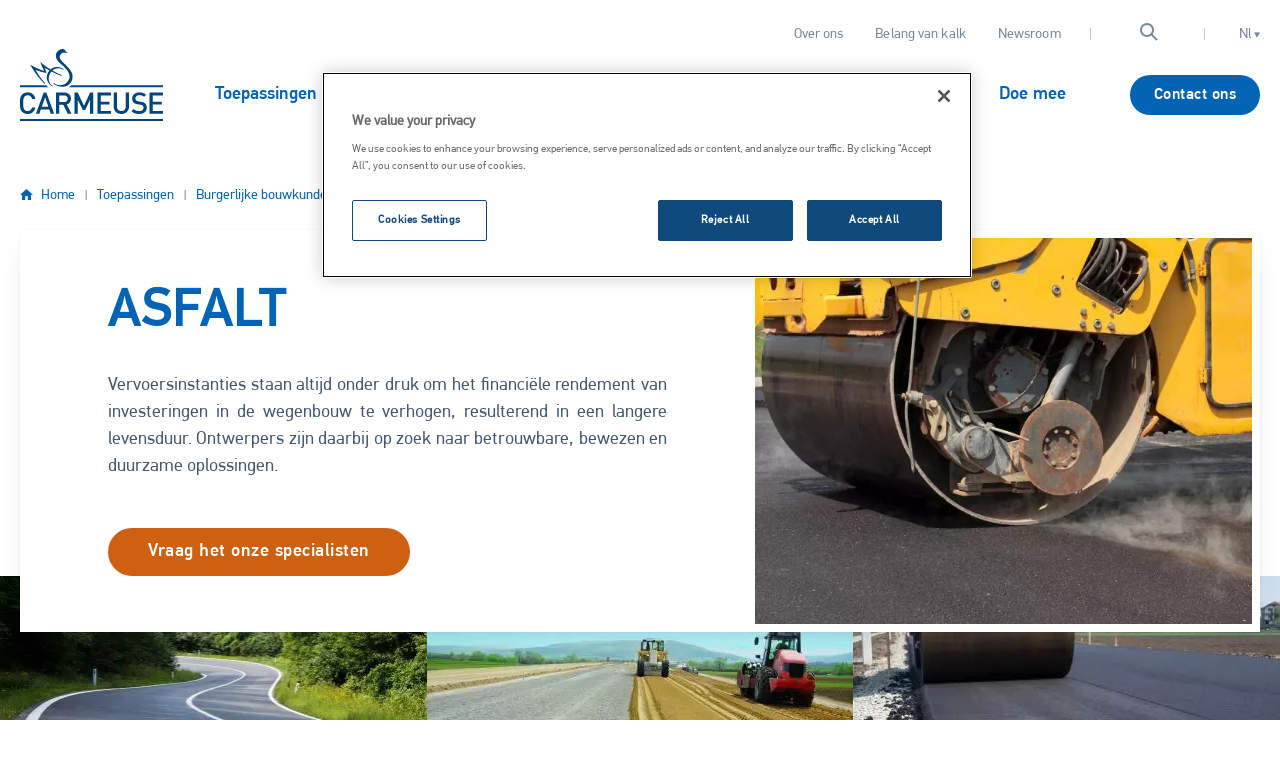

--- FILE ---
content_type: text/html; charset=UTF-8
request_url: https://www.carmeuse.com/eu-nl/toepassingen/burgerlijke-bouwkunde/asfalt
body_size: 127944
content:
<!DOCTYPE html>
<html lang="eu-nl" dir="ltr" prefix="og: https://ogp.me/ns#" class="no-js">
  <head>
    <meta charset="utf-8" />
<script>window.dataLayer = window.dataLayer || []; window.dataLayer.push({"pageLabel":"Asfalt","contentType":"application","pageLang":"eu-nl","drupalInternalId":"1348"});</script>
<meta name="description" content="Carmeuse gemalen kalksteen en gehydrateerde kalk voor asfaltmengsels om chemische veroudering van bitumen te verminderen en de mechanische eigenschappen van asfalt te verbeteren." />
<link rel="canonical" href="https://www.carmeuse.com/eu-nl/toepassingen/burgerlijke-bouwkunde/asfalt" />
<meta property="og:site_name" content="Carmeuse" />
<meta property="og:url" content="https://www.carmeuse.com/eu-nl/toepassingen/burgerlijke-bouwkunde/asfalt" />
<meta property="og:title" content="Asfalt" />
<meta property="og:image" content="https://www.carmeuse.com/sites/default/files/styles/facebook_share/public/2020-02/aggregate.jpg?itok=O1ELqxSp" />
<meta property="og:image:secure_url" content="https://www.carmeuse.com/sites/default/files/styles/facebook_share/public/2020-02/aggregate.jpg?itok=O1ELqxSp" />
<meta property="og:image:width" content="1200" />
<meta property="og:image:height" content="630" />
<meta name="twitter:card" content="summary" />
<meta name="Generator" content="Drupal 10 (https://www.drupal.org)" />
<meta name="MobileOptimized" content="width" />
<meta name="HandheldFriendly" content="true" />
<meta name="viewport" content="width=device-width, initial-scale=1.0" />
<script type="application/ld+json">{
    "@context": "https://schema.org",
    "@graph": [
        {
            "@type": "Organization",
            "description": "Carmeuse",
            "name": "Carmeuse",
            "url": "https://www.carmeuse.com/eu-nl"
        }
    ]
}</script>
<meta http-equiv="ImageToolbar" content="false" />
<link rel="preload" as="font" type="font/woff2" crossorigin="anonymous" href="/themes/custom/carmeuse_theme/fonts/pfdintext/PFDinTextPro-Regular.woff2" />
<link rel="preload" as="font" type="font/woff" crossorigin="anonymous" href="/themes/custom/carmeuse_theme/fonts/iconfont.woff" />
<link rel="preload" as="font" type="font/woff2" crossorigin="anonymous" href="/themes/custom/carmeuse_theme/fonts/pfdintext/PFDinTextPro-Medium.woff2" />
<link rel="icon" href="/themes/custom/carmeuse_theme/images/favicon.png" type="image/png" />
<link rel="alternate" hreflang="en-gb" href="https://www.carmeuse.com/eu-en/applications/civil-engineering/asphalt" />
<link rel="alternate" hreflang="en-us" href="https://www.carmeuse.com/na-en/construction/asphalt-manufacturing" />
<link rel="alternate" hreflang="fr-be" href="https://www.carmeuse.com/eu-fr/applications/genie-civil/asphalte" />
<link rel="alternate" hreflang="nl-nl" href="https://www.carmeuse.com/eu-nl/toepassingen/burgerlijke-bouwkunde/asfalt" />
<link rel="alternate" hreflang="ro-ro" href="https://www.carmeuse.com/ro-ro/aplicatii/constructii-civile/asfalt" />
<link rel="alternate" hreflang="sk-sk" href="https://www.carmeuse.com/sk-sk/aplikacie/inzinierske-stavby/asfalt" />
<link rel="alternate" hreflang="cs-cz" href="https://www.carmeuse.com/cz-cz/aplikace/stavebnictvi/asfalt" />
<link rel="alternate" hreflang="hu-hu" href="https://www.carmeuse.com/hu-hu/alkalmazasok/epitomernoki-munkak/aszfalt" />
<link rel="alternate" hreflang="sr-rs" href="https://www.carmeuse.com/rs-rs/aplikacije/gradevinarstvo/asfalt" />
<link rel="alternate" hreflang="tr-tr" href="https://www.carmeuse.com/tr-tr/uygulamalar/insaat-muhendisligi/asflat" />
<link rel="alternate" hreflang="en-mx" href="https://www.carmeuse.com/na-en/construction/asphalt-manufacturing" />
<link rel="alternate" hreflang="en-ca" href="https://www.carmeuse.com/na-en/construction/asphalt-manufacturing" />
<link rel="alternate" hreflang="fr-fr" href="https://www.carmeuse.com/eu-fr/applications/genie-civil/asphalte" />
<link rel="alternate" hreflang="fr-ch" href="https://www.carmeuse.com/eu-fr/applications/genie-civil/asphalte" />
<link rel="alternate" hreflang="nl-be" href="https://www.carmeuse.com/eu-nl/toepassingen/burgerlijke-bouwkunde/asfalt" />
<link rel="alternate" hreflang="sr-hr" href="https://www.carmeuse.com/rs-rs/aplikacije/gradevinarstvo/asfalt" />
<link rel="alternate" hreflang="sr-ba" href="https://www.carmeuse.com/rs-rs/aplikacije/gradevinarstvo/asfalt" />
<script>(function(w,d,s,l,i){
  w[l]=w[l]||[];
  w[l].push({'gtm.start':new Date().getTime(),event:'gtm.js'});
  var f=d.getElementsByTagName(s)[0];
  var j=d.createElement(s);
  var dl=l!='dataLayer'?'&l='+l:'';
  j.src='https://www.googletagmanager.com/gtm.js?id='+i+dl+'';
  j.async=true;
  f.parentNode.insertBefore(j,f);
})(window,document,'script','dataLayer','GTM-TZJ24S8');</script>
<script>window.a2a_config=window.a2a_config||{};a2a_config.callbacks=[];a2a_config.overlays=[];a2a_config.templates={};</script>

    <title>Betrouwbare asfaltoplossingen voor duurzame bestratingen | Carmeuse</title>
    <link rel="stylesheet" media="all" href="/sites/default/files/css/css_uEojDPeF1AjgoeH87plMC_zbFyjbD92bQcf0McEfFgE.css?delta=0&amp;language=eu-nl&amp;theme=carmeuse_theme&amp;include=eJxdzlEKwyAQBNALiR4pjHWTWNSVXbdpevpKSSn0Zxje_AxSGox2BlzFr8JtuBukkiktY6dKYSscUf6Vj7JM4ilzY6GQxDqKxx1P1yHYBH3XL__EW-sWS9adktNTB9UQoeQemQ4Nn_SVkxVyL5O4rGwtYWRu15c3YcdIsA" />
<link rel="stylesheet" media="all" href="/sites/default/files/css/css_1UouJ5qsaz6fQuReuQz-VMMHKAYTj-0lr3U17t-T2rA.css?delta=1&amp;language=eu-nl&amp;theme=carmeuse_theme&amp;include=eJxdzlEKwyAQBNALiR4pjHWTWNSVXbdpevpKSSn0Zxje_AxSGox2BlzFr8JtuBukkiktY6dKYSscUf6Vj7JM4ilzY6GQxDqKxx1P1yHYBH3XL__EW-sWS9adktNTB9UQoeQemQ4Nn_SVkxVyL5O4rGwtYWRu15c3YcdIsA" />

    <script src="/sites/default/files/js/js_y_YeDCvxxzUPWJnyl5GEBxhhf7DaGeLYQ-2RII3Wyb4.js?scope=header&amp;delta=0&amp;language=eu-nl&amp;theme=carmeuse_theme&amp;include=[base64]"></script>

  </head>
  <body class="lang-eu-nl section-eu-nl display--is-eu display--type-eu display--type-all path-node node--type-application page-node-type-application">
  <a href="#main-content" class="show-on-focus skip-link">
    Overslaan en naar de inhoud gaan
  </a>
  <noscript><iframe src="https://www.googletagmanager.com/ns.html?id=GTM-TZJ24S8"
 height="0" width="0" style="display:none;visibility:hidden"></iframe></noscript>
        
<div class="page-wrapper">
    <div id="sticky-anchor"></div>
    <div class="big-header-wrapper" id="sticky">
        <div class="big-header">
            <div class="logo-wrapper">
                <a href="/eu-nl" class="logo">
                                        <img src="/themes/custom/carmeuse_theme/images/logo.svg" alt="Carmeuse Logo" class="logo-blue">
                </a>
            </div>
            <div class="toggles-wrapper">
                
<button class="language-toggle lang-eu-nl">
    <span>Nl</span>
    <i class="icon-caret-down"></i>
</button>

                <button class="search-toggle icon-search hide-for-nlarge"></button>
            </div>
            <button class="menu-toggle menu-burger hide-for-nlarge" data-toggle="mobile-nav">
                <span class="burger-inner">
                    <span></span><span></span><span></span>
                </span>
            </button>
            <div class="nav-wrapper show-for-nlarge">
                                    <div class="top-header">
                            <nav role="navigation" aria-labelledby="block-top-nav-menu" id="block-top-nav" class="block-top-nav">
            
    

        
              <ul class="menu">
              <li>
        <a href="/eu-nl/over-ons" data-drupal-link-system-path="node/74">Over ons</a>
              </li>
          <li>
        <a href="/eu-nl/belang-van-kalk-en-kalksteen" target="_self" data-drupal-link-system-path="node/536">Belang van kalk</a>
              </li>
          <li>
        <a href="/eu-nl/node/66" data-drupal-link-system-path="node/66">Newsroom</a>
              </li>
        </ul>
  


  </nav>


                        <div class="search-toggle-wrapper show-for-nlarge">
                            <button class="search-toggle icon-search"></button>
                        </div>
                        <div class="block block-carmeuse block-current-language-block">
  
    

  
          
<button class="language-toggle lang-eu-nl">
    <span>Nl</span>
    <i class="icon-caret-down"></i>
</button>

    
    
</div>
                    </div>
                                                    <div class="meta-header">
                            <div class="region--meta-header">
        <nav role="navigation" aria-labelledby="block-main-nav-menu" id="block-main-nav" class="block-main-nav">
            
    

        




                          <ul class="menu vertical nlarge-horizontal" data-responsive-menu="accordion nlarge-dropdown" data-submenu-toggle="false">
                                      <li class="is-active-menu-link">
            <a href="/eu-nl/toepassingen" class="menu-item-markets big-menu" data-drupal-link-system-path="node/1586">Toepassingen</a>
                                                  <ul class="menu">
                                      <li>
            <a href="/eu-nl/toepassingen/ijzer-en-staal" class="icon-iron-steel" data-drupal-link-system-path="node/1587">Ijzer en staal</a>
                                                  <ul class="menu">
                                      <li>
            <a href="/eu-nl/toepassingen/ijzer-en-staal/ijzerproductie" data-drupal-link-system-path="node/1411">Ijzerproductie</a>
                                                  <ul class="menu">
                                      <li>
            <a href="/eu-nl/toepassingen/ijzer-en-staal/ijzerproductie/voorbereiding-ijzererts" data-drupal-link-system-path="node/1415">Bereiding van ijzererts</a>
                    </li>
                            <li>
            <a href="/eu-nl/toepassingen/ijzer-en-staal/ijzerproductie/sinteren-en-basiciteit-controle" data-drupal-link-system-path="node/1388">Sinteren en basischheidscontrole</a>
                    </li>
                            <li>
            <a href="/eu-nl/toepassingen/ijzer-en-staal/ijzerproductie/metalen-ontzwaveling" data-drupal-link-system-path="node/1422">Metalen ontzwaveling</a>
                    </li>
            </ul>
  
                    </li>
                            <li>
            <a href="/eu-nl/toepassingen/ijzer-staal/staalfabricage" data-drupal-link-system-path="node/1412">Staalfabricage</a>
                                                  <ul class="menu">
                                      <li>
            <a href="/eu-nl/toepassingen/ijzer-en-staal/staalfabricage/bof-staalproductie" data-drupal-link-system-path="node/1398">BOF-staalproductie</a>
                    </li>
                            <li>
            <a href="/eu-nl/toepassingen/ijzer-en-staal/staalfabricage/eaf-staalproductie" data-drupal-link-system-path="node/1400">EAF-staalproductie</a>
                    </li>
            </ul>
  
                    </li>
                            <li>
            <a href="/eu-nl/toepassingen/ijzer-staal/secundaire-metallurgie" data-drupal-link-system-path="node/1413">Secundaire metallurgie</a>
                                                  <ul class="menu">
                                      <li>
            <a href="/eu-nl/toepassingen/ijzer-en-staal/secundaire-metallurgie/lrf-processen" data-drupal-link-system-path="node/1427">LRF-processen</a>
                    </li>
                            <li>
            <a href="/eu-nl/toepassingen/ijzer-en-staal/secundaire-metallurgie/ontkoling-met-argon-en-zuurstof" data-drupal-link-system-path="node/1423">Ontkoling met argon en zuurstof</a>
                    </li>
            </ul>
  
                    </li>
            </ul>
  
                    </li>
                            <li>
            <a href="/eu-nl/toepassingen/chemische-industrie" class="icon-chemical" data-drupal-link-system-path="taxonomy/term/3">Chemische industrie</a>
                                                  <ul class="menu">
                                      <li>
            <a href="/eu-nl/toepassingen/chemische-industrie/calciumzouten" data-drupal-link-system-path="node/1370">Calciumzouten</a>
                    </li>
                            <li>
            <a href="/eu-nl/toepassingen/chemische-industrie/chemische-compounds" data-drupal-link-system-path="node/1391">Chemische compounds</a>
                    </li>
                            <li>
            <a href="/eu-nl/toepassingen/chemische-industrie/kunststoffen-en-rubber" data-drupal-link-system-path="node/1369">Kunststoffen en rubber</a>
                    </li>
            </ul>
  
                    </li>
                            <li>
            <a href="/eu-nl/toepassingen/pcc-en-pulp-en-papier-sectoren" class="icon-pcc-pulp-paper" data-drupal-link-system-path="taxonomy/term/4">PCC en Pulp &amp; Papier sectoren</a>
                                                  <ul class="menu">
                                      <li>
            <a href="/eu-nl/toepassingen/pcc-en-pulp-en-papier-sectoren/pcc-geprecipiteerd-calciumcarbonaat" data-drupal-link-system-path="node/1353"> PCC: Geprecipiteerd calciumcarbonaat</a>
                    </li>
                            <li>
            <a href="/eu-nl/toepassingen/pcc-en-pulp-en-papier-sectoren/pulp-en-papier" data-drupal-link-system-path="node/1354">Pulp en papier</a>
                    </li>
            </ul>
  
                    </li>
                            <li>
            <a href="/eu-nl/toepassingen/milieu" class="icon-environment" data-drupal-link-system-path="node/1588">Milieu</a>
                                                  <ul class="menu">
                                      <li>
            <a href="/eu-nl/toepassingen/milieu/waterzuivering" data-drupal-link-system-path="node/1361">Waterzuivering</a>
                                                  <ul class="menu">
                                      <li>
            <a href="/eu-nl/toepassingen/milieu/waterzuivering/afvalwater" data-drupal-link-system-path="node/1424">Afvalwater</a>
                    </li>
                            <li>
            <a href="/eu-nl/toepassingen/milieu/waterzuivering/proceswater" data-drupal-link-system-path="node/1425">Proceswater</a>
                    </li>
                            <li>
            <a href="/eu-nl/toepassingen/milieu/waterzuivering/drinkwater" data-drupal-link-system-path="node/1375">Drinkwater</a>
                    </li>
            </ul>
  
                    </li>
                            <li>
            <a href="/eu-nl/toepassingen/milieu/slibbehandeling" data-drupal-link-system-path="node/1380">Slibbehandeling</a>
                                                  <ul class="menu">
                                      <li>
            <a href="/eu-nl/toepassingen/milieu/slibbehandeling/baggerspecie" data-drupal-link-system-path="node/1416">Baggerspecie</a>
                    </li>
            </ul>
  
                    </li>
                            <li>
            <a href="/eu-nl/toepassingen/milieu/bodembehandeling" data-drupal-link-system-path="node/1382">Bodembehandeling</a>
                                                  <ul class="menu">
                                      <li>
            <a href="/eu-nl/toepassingen/milieu/bodembehandeling/verontreinigde-bodem" data-drupal-link-system-path="node/1429">Verontreinigde bodem</a>
                    </li>
                            <li>
            <a href="/eu-nl/toepassingen/burgerlijke-bouwkunde/grondbehandeling" data-drupal-link-system-path="node/1347">Niet-verontreinigde bodems</a>
                    </li>
            </ul>
  
                    </li>
                            <li>
            <a href="/eu-nl/toepassingen/milieu/rookgasreiniging" data-drupal-link-system-path="node/1364">Rookgasreiniging</a>
                                                  <ul class="menu">
                                      <li>
            <a href="/eu-nl/toepassingen/milieu/rookgasreiniging/industriele-boilers" data-drupal-link-system-path="node/1379">Industriële boilers</a>
                    </li>
                            <li>
            <a href="/eu-nl/toepassingen/milieu/rookgasreiniging/afval-energie-centrale" data-drupal-link-system-path="node/1376">Afval energie centrale</a>
                    </li>
                            <li>
            <a href="/eu-nl/toepassingen/milieu/rookgasreiniging/biomassa-installatie" data-drupal-link-system-path="node/1430">Biomassa-installatie</a>
                    </li>
                            <li>
            <a href="/eu-nl/toepassingen/milieu/rookgasreiniging/electriciteits-centrale" data-drupal-link-system-path="node/1431">Electriciteits centrale</a>
                    </li>
            </ul>
  
                    </li>
            </ul>
  
                    </li>
                            <li>
            <a href="/eu-nl/toepassingen/landbouw-voeding" class="icon-agriculture" data-drupal-link-system-path="node/1589">Landbouw &amp; voeding</a>
                                                  <ul class="menu">
                                      <li>
            <a href="/eu-nl/toepassingen/landbouw-voeding/landbouw" data-drupal-link-system-path="node/1403">Landbouw</a>
                                                  <ul class="menu">
                                      <li>
            <a href="/eu-nl/toepassingen/landbouw-voeding/landbouw/professionele-bodemservice" data-drupal-link-system-path="node/1406">Professionele bodemservice</a>
                    </li>
                            <li>
            <a href="/eu-nl/toepassingen/landbouw-voeding/landbouw/bodemaanpassing" data-drupal-link-system-path="node/1385">Bodemaanpassing</a>
                    </li>
                            <li>
            <a href="/eu-nl/toepassingen/landbouw-voeding/landbouw/voeding-voor-planten" data-drupal-link-system-path="node/1407">Voeding voor planten</a>
                    </li>
                            <li>
            <a href="/eu-nl/toepassingen/landbouw-voeding/landbouw/tuin-en-boomgaarden" data-drupal-link-system-path="node/1408">Tuin &amp; boomgaarden</a>
                    </li>
            </ul>
  
                    </li>
                            <li>
            <a href="/eu-nl/toepassingen/landbouw-voeding/dierverzorging" data-drupal-link-system-path="node/1404">Dierenverzorging</a>
                                                  <ul class="menu">
                                      <li>
            <a href="/eu-nl/toepassingen/landbouw-voeding/dierverzorging/diervoeding" data-drupal-link-system-path="node/1409">Diervoeding</a>
                    </li>
                            <li>
            <a href="/eu-nl/toepassingen/landbouw-voeding/dierverzorging/dierenwelzijn" data-drupal-link-system-path="node/1384">Dierenwelzijn</a>
                    </li>
                            <li>
            <a href="/eu-nl/toepassingen/landbouw-voeding/dierverzorging/visvijvers" data-drupal-link-system-path="node/1410">Visvijvers</a>
                    </li>
            </ul>
  
                    </li>
                            <li>
            <a href="/eu-nl/toepassingen/landbouw-voeding/voedseltoepassingen" data-drupal-link-system-path="node/1405">Voedseltoepassingen</a>
                    </li>
                            <li>
            <a href="/eu-nl/toepassingen/landbouw-voeding/suikerproductie" data-drupal-link-system-path="node/1386">Suikerproductie</a>
                    </li>
            </ul>
  
                    </li>
                            <li class="is-active-menu-link">
            <a href="/eu-nl/toepassingen/burgerlijke-bouwkunde" class="icon-civil-engineering-construction" data-drupal-link-system-path="taxonomy/term/8">Burgerlijke bouwkunde</a>
                                                  <ul class="menu">
                                      <li>
            <a href="/eu-nl/toepassingen/burgerlijke-bouwkunde/grondbehandeling" data-drupal-link-system-path="node/1347">Grondbehandeling </a>
                    </li>
                            <li class="is-active-menu-link">
            <a href="/eu-nl/toepassingen/burgerlijke-bouwkunde/asfalt" data-drupal-link-system-path="node/1348" class="is-active" aria-current="page">Asfalt</a>
                    </li>
                            <li>
            <a href="/eu-nl/toepassingen/burgerlijke-bouwkunde/stortklare-beton" data-drupal-link-system-path="node/1356">Stortklare beton</a>
                    </li>
                            <li>
            <a href="/eu-nl/toepassingen/burgerlijke-bouwkunde/granulaten" data-drupal-link-system-path="node/1352">Granulaten</a>
                    </li>
            </ul>
  
                    </li>
                            <li>
            <a href="/eu-nl/toepassingen/bouwmaterialen" class="icon-building-material" data-drupal-link-system-path="taxonomy/term/9">Bouwmaterialen</a>
                                                  <ul class="menu">
                                      <li>
            <a href="/eu-nl/toepassingen/bouwmaterialen/cellenbeton" data-drupal-link-system-path="node/1399">Cellenbeton</a>
                    </li>
                            <li>
            <a href="/eu-nl/toepassingen/bouwmaterialen/kalkzandsteen" data-drupal-link-system-path="node/1373">Kalkzandsteen</a>
                    </li>
                            <li>
            <a href="/eu-nl/toepassingen/bouwmaterialen/bitumineuze-dakbedekking-en-shingels" data-drupal-link-system-path="node/1358">Bitumineuze dakbedekking en shingels</a>
                    </li>
                            <li>
            <a href="/eu-nl/toepassingen/bouwmaterialen/tapijtrug-en-vinylvloeren" data-drupal-link-system-path="node/1355">Tapijtrug en vinylvloeren</a>
                    </li>
                            <li>
            <a href="/eu-nl/toepassingen/bouwmaterialen/prefab-beton" data-drupal-link-system-path="node/1397">Prefab beton</a>
                    </li>
                            <li>
            <a href="/eu-nl/toepassingen/bouwmaterialen/kalkhennep" data-drupal-link-system-path="node/1368">Kalkhennep</a>
                    </li>
                            <li>
            <a href="/eu-nl/toepassingen/bouwmaterialen/mortels-en-pleisters" data-drupal-link-system-path="node/1357">Mortels en pleisters</a>
                    </li>
                            <li>
            <a href="/eu-nl/toepassingen/bouwmaterialen/gevelstenen" data-drupal-link-system-path="node/1359">Gevelstenen</a>
                    </li>
            </ul>
  
                    </li>
            </ul>
  
                    </li>
                            <li>
            <a href="/eu-nl/producten" class="menu-item-ps big-menu" data-drupal-link-system-path="node/1575">Producten</a>
                                                  <ul class="menu">
                                      <li>
            <a href="/eu-nl/producten/ijzer-en-staal" class="icon-iron-steel" data-drupal-link-system-path="node/1576">Ijzer en staal</a>
                                                  <ul class="menu">
                                      <li>
            <a href="/eu-nl/producten/ijzer-en-staal/kalksteen-en-dolosteen-van-chemische-kwaliteit" data-drupal-link-system-path="node/313">Kalksteen en dolosteen van chemische kwaliteit</a>
                    </li>
                            <li>
            <a href="/eu-nl/producten/ijzer-en-staal/ongebluste-kalk-met-hoog-calciumgehalte" data-drupal-link-system-path="node/1530">Ongebluste kalk met hoog calciumgehalte</a>
                    </li>
                            <li>
            <a href="/eu-nl/producten/ijzer-en-staal/dolomitische-ongebluste-kalk" data-drupal-link-system-path="node/1531">Dolomitische ongebluste kalk</a>
                    </li>
                            <li>
            <a href="/eu-nl/producten/ijzer-en-staal/gemalen-ongebluste-kalk" data-drupal-link-system-path="node/1532">Gemalen ongebluste kalk</a>
                    </li>
                            <li>
            <a href="/eu-nl/producten/ijzer-en-staal/synthetische-slakken" data-drupal-link-system-path="node/1574">Synthetische slakken</a>
                    </li>
                            <li>
            <a href="/eu-nl/producten/milieu/aquacalco-w" data-drupal-link-system-path="node/1567">Gehydrateerde kalk</a>
                    </li>
                            <li>
            <a href="/eu-nl/producten/milieu/aquacalco" data-drupal-link-system-path="node/1566">Kalkmelk</a>
                    </li>
            </ul>
  
                    </li>
                            <li>
            <a href="/eu-nl/producten/milieu" class="icon-environment" data-drupal-link-system-path="node/1577">Milieu</a>
                                                  <ul class="menu">
                                      <li>
            <a href="/eu-nl/producten/milieu/aquacalco" data-drupal-link-system-path="node/1566">AquaCalco®</a>
                    </li>
                            <li>
            <a href="/eu-nl/producten/milieu/aquacalco-w" data-drupal-link-system-path="node/1567">AquaCalco® W</a>
                    </li>
                            <li>
            <a href="/eu-nl/producten/milieu/stabicalco" data-drupal-link-system-path="node/1569">StabiCalco®</a>
                    </li>
                            <li>
            <a href="/eu-nl/producten/milieu/cleancalco" data-drupal-link-system-path="node/1570">CleanCalco®</a>
                    </li>
                            <li>
            <a href="/eu-nl/producten/milieu/sanacalco" data-drupal-link-system-path="node/1621">SanaCalco®</a>
                    </li>
            </ul>
  
                    </li>
                            <li>
            <a href="/eu-nl/producten/landbouw-voeding" class="icon-agriculture" data-drupal-link-system-path="node/1579">Landbouw &amp; voeding</a>
                                                  <ul class="menu">
                                      <li>
            <a href="/eu-nl/producten/landbouw-voeding/terracalco" data-drupal-link-system-path="node/310">TerraCalco®</a>
                                                  <ul class="menu">
                                      <li>
            <a href="/eu-nl/producten/landbouw-voeding/terracalco/terracalco-95" data-drupal-link-system-path="node/311">TerraCalco® 95</a>
                    </li>
                            <li>
            <a href="/eu-nl/producten/landbouw-voeding/terracalco/terracalco-55" data-drupal-link-system-path="node/312">TerraCalco® 55</a>
                    </li>
            </ul>
  
                    </li>
                            <li>
            <a href="/eu-nl/producten/landbouw-voeding/terracalco-garden" data-drupal-link-system-path="node/1571">TerraCalco® Garden</a>
                    </li>
                            <li>
            <a href="/eu-nl/producten/landbouw-voeding/fruitcal" data-drupal-link-system-path="node/1573">FruitCal®</a>
                    </li>
            </ul>
  
                    </li>
                            <li>
            <a href="/eu-nl/producten/burgerlijke-bouwkunde" class="icon-civil-engineering-construction" data-drupal-link-system-path="node/1578">Burgerlijke bouwkunde</a>
                                                  <ul class="menu">
                                      <li>
            <a href="/eu-nl/producten/burgerlijke-bouwkunde/viacalco" data-drupal-link-system-path="node/1540">ViaCalco®</a>
                    </li>
                            <li>
            <a href="/eu-nl/producten/burgerlijke-bouwkunde/calcitec-voor-asfalt" data-drupal-link-system-path="node/1541">Calcitec® voor asfalt</a>
                    </li>
                            <li>
            <a href="/eu-nl/producten/burgerlijke-bouwkunde/hydraatkalk-voor-asfalt" data-drupal-link-system-path="node/1542">Hydraatkalk voor asfalt</a>
                    </li>
            </ul>
  
                    </li>
                            <li>
            <a href="/eu-nl/producten/bouwmaterialen" class="icon-building-material" data-drupal-link-system-path="node/1582">Bouwmaterialen</a>
                                                  <ul class="menu">
                                      <li>
            <a href="/eu-nl/producten/bouwmaterialen/ongebluste-kalk" data-drupal-link-system-path="node/1544">Ongebluste kalk</a>
                    </li>
                            <li>
            <a href="/eu-nl/producten/bouwmaterialen/calcitec-voor-bouwmaterialen" data-drupal-link-system-path="node/1545">Calcitec® voor bouwmaterialen</a>
                    </li>
                            <li>
            <a href="/eu-nl/producten/bouwmaterialen/supercalco" data-drupal-link-system-path="node/1546">SuperCalco®</a>
                    </li>
                            <li>
            <a href="/eu-nl/producten/bouwmaterialen/mekal" data-drupal-link-system-path="node/1548">Mekal®</a>
                    </li>
                            <li>
            <a href="/eu-nl/producten/bouwmaterialen/mekalmix" data-drupal-link-system-path="node/1549">Mekalmix®</a>
                    </li>
                            <li>
            <a href="/eu-nl/producten/bouwmaterialen/decorcal" data-drupal-link-system-path="node/1550">Decorcal®</a>
                    </li>
                            <li>
            <a href="/eu-nl/producten/bouwmaterialen/footcal" data-drupal-link-system-path="node/1552">Footcal®</a>
                    </li>
            </ul>
  
                    </li>
            </ul>
  
                    </li>
                            <li>
            <a href="/eu-nl/ondersteuning" data-drupal-link-system-path="node/1583">Ondersteuning</a>
                                                  <ul class="menu">
                                      <li>
            <a href="/eu-nl/ondersteuning/klantenservice" data-drupal-link-system-path="node/1554">Klantenservice</a>
                    </li>
                            <li>
            <a href="/eu-nl/ondersteuning/applicatie-ondersteuning" data-drupal-link-system-path="node/1555">Applicatie ondersteuning</a>
                    </li>
                            <li>
            <a href="/eu-nl/ondersteuning/innovatie" data-drupal-link-system-path="node/1596">Innovatie</a>
                    </li>
                            <li>
            <a href="/eu-nl/ondersteuning/circulaire-economie" data-drupal-link-system-path="node/1558">Circulaire economie</a>
                    </li>
            </ul>
  
                    </li>
                            <li>
            <a href="/eu-nl/duurzaamheid" data-drupal-link-system-path="node/1633">Duurzaamheid</a>
                                                  <ul class="menu">
                                      <li>
            <a href="/eu-nl/duurzaamheid/mensen" data-drupal-link-system-path="node/1634">Mensen</a>
                    </li>
                            <li>
            <a href="/eu-nl/duurzaamheid/planeet" data-drupal-link-system-path="node/1635">Planeet</a>
                    </li>
                            <li>
            <a href="/eu-nl/duurzaamheid/welvaart" data-drupal-link-system-path="node/1636">Welvaart</a>
                    </li>
                            <li>
            <a href="/eu-nl/duurzaamheid/bestuur-en-certificeringen" data-drupal-link-system-path="node/1637">Bestuur en certificeringen</a>
                    </li>
                            <li>
            <a href="/eu-nl/duurzaamheid/sustainability-report" data-drupal-link-system-path="node/1610">Sustainability Report</a>
                    </li>
            </ul>
  
                    </li>
                            <li>
            <a href="/eu-nl/co2-roadmap" data-drupal-link-system-path="node/1623">Decarbonisatie</a>
                    </li>
                            <li>
            <a href="/eu-nl/rock-je-carriere" data-drupal-link-system-path="node/60">Doe mee</a>
                    </li>
            </ul>
  

  </nav>
<nav role="navigation" aria-labelledby="block-contact-nav-menu" id="block-contact-nav" class="block-contact-nav">
            
    

        
              <ul class="menu">
              <li>
        <a href="/eu-nl/contact-met-ons-opnemen" class="button-orange" data-drupal-link-system-path="node/194">Contact ons</a>
              </li>
        </ul>
  


  </nav>

    </div>

                    </div>
                            </div>
        </div>
                    <div class="mobile-nav hide-for-nlarge" id="mobile-nav" data-toggler data-animate="fade-in fade-out">
                  <div class="region--mobile-nav">
    <nav role="navigation" aria-labelledby="block-main-nav-mobile-menu" id="block-main-nav-mobile" class="block-main-nav-mobile">
            
    

        




                          <ul class="menu vertical nlarge-horizontal" data-responsive-menu="accordion nlarge-dropdown" data-submenu-toggle="false">
                                      <li class="is-active-menu-link">
            <a href="/eu-nl/toepassingen" class="menu-item-markets big-menu" data-drupal-link-system-path="node/1586">Toepassingen</a>
                                                  <ul class="menu">
                                      <li>
            <a href="/eu-nl/toepassingen/ijzer-en-staal" class="icon-iron-steel" data-drupal-link-system-path="node/1587">Ijzer en staal</a>
                                                  <ul class="menu">
                                      <li>
            <a href="/eu-nl/toepassingen/ijzer-en-staal/ijzerproductie" data-drupal-link-system-path="node/1411">Ijzerproductie</a>
                                                  <ul class="menu">
                                      <li>
            <a href="/eu-nl/toepassingen/ijzer-en-staal/ijzerproductie/voorbereiding-ijzererts" data-drupal-link-system-path="node/1415">Bereiding van ijzererts</a>
                    </li>
                            <li>
            <a href="/eu-nl/toepassingen/ijzer-en-staal/ijzerproductie/sinteren-en-basiciteit-controle" data-drupal-link-system-path="node/1388">Sinteren en basischheidscontrole</a>
                    </li>
                            <li>
            <a href="/eu-nl/toepassingen/ijzer-en-staal/ijzerproductie/metalen-ontzwaveling" data-drupal-link-system-path="node/1422">Metalen ontzwaveling</a>
                    </li>
            </ul>
  
                    </li>
                            <li>
            <a href="/eu-nl/toepassingen/ijzer-staal/staalfabricage" data-drupal-link-system-path="node/1412">Staalfabricage</a>
                                                  <ul class="menu">
                                      <li>
            <a href="/eu-nl/toepassingen/ijzer-en-staal/staalfabricage/bof-staalproductie" data-drupal-link-system-path="node/1398">BOF-staalproductie</a>
                    </li>
                            <li>
            <a href="/eu-nl/toepassingen/ijzer-en-staal/staalfabricage/eaf-staalproductie" data-drupal-link-system-path="node/1400">EAF-staalproductie</a>
                    </li>
            </ul>
  
                    </li>
                            <li>
            <a href="/eu-nl/toepassingen/ijzer-staal/secundaire-metallurgie" data-drupal-link-system-path="node/1413">Secundaire metallurgie</a>
                                                  <ul class="menu">
                                      <li>
            <a href="/eu-nl/toepassingen/ijzer-en-staal/secundaire-metallurgie/lrf-processen" data-drupal-link-system-path="node/1427">LRF-processen</a>
                    </li>
                            <li>
            <a href="/eu-nl/toepassingen/ijzer-en-staal/secundaire-metallurgie/ontkoling-met-argon-en-zuurstof" data-drupal-link-system-path="node/1423">Ontkoling met argon en zuurstof</a>
                    </li>
            </ul>
  
                    </li>
            </ul>
  
                    </li>
                            <li>
            <a href="/eu-nl/toepassingen/chemische-industrie" class="icon-chemical" data-drupal-link-system-path="taxonomy/term/3">Chemische industrie</a>
                                                  <ul class="menu">
                                      <li>
            <a href="/eu-nl/toepassingen/chemische-industrie/calciumzouten" data-drupal-link-system-path="node/1370">Calciumzouten</a>
                    </li>
                            <li>
            <a href="/eu-nl/toepassingen/chemische-industrie/chemische-compounds" data-drupal-link-system-path="node/1391">Chemische compounds</a>
                    </li>
                            <li>
            <a href="/eu-nl/toepassingen/chemische-industrie/kunststoffen-en-rubber" data-drupal-link-system-path="node/1369">Kunststoffen en rubber</a>
                    </li>
            </ul>
  
                    </li>
                            <li>
            <a href="/eu-nl/toepassingen/pcc-en-pulp-en-papier-sectoren" class="icon-pcc-pulp-paper" data-drupal-link-system-path="taxonomy/term/4">PCC en Pulp &amp; Papier sectoren</a>
                                                  <ul class="menu">
                                      <li>
            <a href="/eu-nl/toepassingen/pcc-en-pulp-en-papier-sectoren/pcc-geprecipiteerd-calciumcarbonaat" data-drupal-link-system-path="node/1353"> PCC: Geprecipiteerd calciumcarbonaat</a>
                    </li>
                            <li>
            <a href="/eu-nl/toepassingen/pcc-en-pulp-en-papier-sectoren/pulp-en-papier" data-drupal-link-system-path="node/1354">Pulp en papier</a>
                    </li>
            </ul>
  
                    </li>
                            <li>
            <a href="/eu-nl/toepassingen/milieu" class="icon-environment" data-drupal-link-system-path="node/1588">Milieu</a>
                                                  <ul class="menu">
                                      <li>
            <a href="/eu-nl/toepassingen/milieu/waterzuivering" data-drupal-link-system-path="node/1361">Waterzuivering</a>
                                                  <ul class="menu">
                                      <li>
            <a href="/eu-nl/toepassingen/milieu/waterzuivering/afvalwater" data-drupal-link-system-path="node/1424">Afvalwater</a>
                    </li>
                            <li>
            <a href="/eu-nl/toepassingen/milieu/waterzuivering/proceswater" data-drupal-link-system-path="node/1425">Proceswater</a>
                    </li>
                            <li>
            <a href="/eu-nl/toepassingen/milieu/waterzuivering/drinkwater" data-drupal-link-system-path="node/1375">Drinkwater</a>
                    </li>
            </ul>
  
                    </li>
                            <li>
            <a href="/eu-nl/toepassingen/milieu/slibbehandeling" data-drupal-link-system-path="node/1380">Slibbehandeling</a>
                                                  <ul class="menu">
                                      <li>
            <a href="/eu-nl/toepassingen/milieu/slibbehandeling/baggerspecie" data-drupal-link-system-path="node/1416">Baggerspecie</a>
                    </li>
            </ul>
  
                    </li>
                            <li>
            <a href="/eu-nl/toepassingen/milieu/bodembehandeling" data-drupal-link-system-path="node/1382">Bodembehandeling</a>
                                                  <ul class="menu">
                                      <li>
            <a href="/eu-nl/toepassingen/milieu/bodembehandeling/verontreinigde-bodem" data-drupal-link-system-path="node/1429">Verontreinigde bodem</a>
                    </li>
                            <li>
            <a href="/eu-nl/toepassingen/burgerlijke-bouwkunde/grondbehandeling" data-drupal-link-system-path="node/1347">Niet-verontreinigde bodems</a>
                    </li>
            </ul>
  
                    </li>
                            <li>
            <a href="/eu-nl/toepassingen/milieu/rookgasreiniging" data-drupal-link-system-path="node/1364">Rookgasreiniging</a>
                                                  <ul class="menu">
                                      <li>
            <a href="/eu-nl/toepassingen/milieu/rookgasreiniging/industriele-boilers" data-drupal-link-system-path="node/1379">Industriële boilers</a>
                    </li>
                            <li>
            <a href="/eu-nl/toepassingen/milieu/rookgasreiniging/afval-energie-centrale" data-drupal-link-system-path="node/1376">Afval energie centrale</a>
                    </li>
                            <li>
            <a href="/eu-nl/toepassingen/milieu/rookgasreiniging/biomassa-installatie" data-drupal-link-system-path="node/1430">Biomassa-installatie</a>
                    </li>
                            <li>
            <a href="/eu-nl/toepassingen/milieu/rookgasreiniging/electriciteits-centrale" data-drupal-link-system-path="node/1431">Electriciteits centrale</a>
                    </li>
            </ul>
  
                    </li>
            </ul>
  
                    </li>
                            <li>
            <a href="/eu-nl/toepassingen/landbouw-voeding" class="icon-agriculture" data-drupal-link-system-path="node/1589">Landbouw &amp; voeding</a>
                                                  <ul class="menu">
                                      <li>
            <a href="/eu-nl/toepassingen/landbouw-voeding/landbouw" data-drupal-link-system-path="node/1403">Landbouw</a>
                                                  <ul class="menu">
                                      <li>
            <a href="/eu-nl/toepassingen/landbouw-voeding/landbouw/professionele-bodemservice" data-drupal-link-system-path="node/1406">Professionele bodemservice</a>
                    </li>
                            <li>
            <a href="/eu-nl/toepassingen/landbouw-voeding/landbouw/bodemaanpassing" data-drupal-link-system-path="node/1385">Bodemaanpassing</a>
                    </li>
                            <li>
            <a href="/eu-nl/toepassingen/landbouw-voeding/landbouw/voeding-voor-planten" data-drupal-link-system-path="node/1407">Voeding voor planten</a>
                    </li>
                            <li>
            <a href="/eu-nl/toepassingen/landbouw-voeding/landbouw/tuin-en-boomgaarden" data-drupal-link-system-path="node/1408">Tuin &amp; boomgaarden</a>
                    </li>
            </ul>
  
                    </li>
                            <li>
            <a href="/eu-nl/toepassingen/landbouw-voeding/dierverzorging" data-drupal-link-system-path="node/1404">Dierenverzorging</a>
                                                  <ul class="menu">
                                      <li>
            <a href="/eu-nl/toepassingen/landbouw-voeding/dierverzorging/diervoeding" data-drupal-link-system-path="node/1409">Diervoeding</a>
                    </li>
                            <li>
            <a href="/eu-nl/toepassingen/landbouw-voeding/dierverzorging/dierenwelzijn" data-drupal-link-system-path="node/1384">Dierenwelzijn</a>
                    </li>
                            <li>
            <a href="/eu-nl/toepassingen/landbouw-voeding/dierverzorging/visvijvers" data-drupal-link-system-path="node/1410">Visvijvers</a>
                    </li>
            </ul>
  
                    </li>
                            <li>
            <a href="/eu-nl/toepassingen/landbouw-voeding/voedseltoepassingen" data-drupal-link-system-path="node/1405">Voedseltoepassingen</a>
                    </li>
                            <li>
            <a href="/eu-nl/toepassingen/landbouw-voeding/suikerproductie" data-drupal-link-system-path="node/1386">Suikerproductie</a>
                    </li>
            </ul>
  
                    </li>
                            <li class="is-active-menu-link">
            <a href="/eu-nl/toepassingen/burgerlijke-bouwkunde" class="icon-civil-engineering-construction" data-drupal-link-system-path="taxonomy/term/8">Burgerlijke bouwkunde</a>
                                                  <ul class="menu">
                                      <li>
            <a href="/eu-nl/toepassingen/burgerlijke-bouwkunde/grondbehandeling" data-drupal-link-system-path="node/1347">Grondbehandeling </a>
                    </li>
                            <li class="is-active-menu-link">
            <a href="/eu-nl/toepassingen/burgerlijke-bouwkunde/asfalt" data-drupal-link-system-path="node/1348" class="is-active" aria-current="page">Asfalt</a>
                    </li>
                            <li>
            <a href="/eu-nl/toepassingen/burgerlijke-bouwkunde/stortklare-beton" data-drupal-link-system-path="node/1356">Stortklare beton</a>
                    </li>
                            <li>
            <a href="/eu-nl/toepassingen/burgerlijke-bouwkunde/granulaten" data-drupal-link-system-path="node/1352">Granulaten</a>
                    </li>
            </ul>
  
                    </li>
                            <li>
            <a href="/eu-nl/toepassingen/bouwmaterialen" class="icon-building-material" data-drupal-link-system-path="taxonomy/term/9">Bouwmaterialen</a>
                                                  <ul class="menu">
                                      <li>
            <a href="/eu-nl/toepassingen/bouwmaterialen/cellenbeton" data-drupal-link-system-path="node/1399">Cellenbeton</a>
                    </li>
                            <li>
            <a href="/eu-nl/toepassingen/bouwmaterialen/kalkzandsteen" data-drupal-link-system-path="node/1373">Kalkzandsteen</a>
                    </li>
                            <li>
            <a href="/eu-nl/toepassingen/bouwmaterialen/bitumineuze-dakbedekking-en-shingels" data-drupal-link-system-path="node/1358">Bitumineuze dakbedekking en shingels</a>
                    </li>
                            <li>
            <a href="/eu-nl/toepassingen/bouwmaterialen/tapijtrug-en-vinylvloeren" data-drupal-link-system-path="node/1355">Tapijtrug en vinylvloeren</a>
                    </li>
                            <li>
            <a href="/eu-nl/toepassingen/bouwmaterialen/prefab-beton" data-drupal-link-system-path="node/1397">Prefab beton</a>
                    </li>
                            <li>
            <a href="/eu-nl/toepassingen/bouwmaterialen/kalkhennep" data-drupal-link-system-path="node/1368">Kalkhennep</a>
                    </li>
                            <li>
            <a href="/eu-nl/toepassingen/bouwmaterialen/mortels-en-pleisters" data-drupal-link-system-path="node/1357">Mortels en pleisters</a>
                    </li>
                            <li>
            <a href="/eu-nl/toepassingen/bouwmaterialen/gevelstenen" data-drupal-link-system-path="node/1359">Gevelstenen</a>
                    </li>
            </ul>
  
                    </li>
            </ul>
  
                    </li>
                            <li>
            <a href="/eu-nl/producten" class="menu-item-ps big-menu" data-drupal-link-system-path="node/1575">Producten</a>
                                                  <ul class="menu">
                                      <li>
            <a href="/eu-nl/producten/ijzer-en-staal" class="icon-iron-steel" data-drupal-link-system-path="node/1576">Ijzer en staal</a>
                                                  <ul class="menu">
                                      <li>
            <a href="/eu-nl/producten/ijzer-en-staal/kalksteen-en-dolosteen-van-chemische-kwaliteit" data-drupal-link-system-path="node/313">Kalksteen en dolosteen van chemische kwaliteit</a>
                    </li>
                            <li>
            <a href="/eu-nl/producten/ijzer-en-staal/ongebluste-kalk-met-hoog-calciumgehalte" data-drupal-link-system-path="node/1530">Ongebluste kalk met hoog calciumgehalte</a>
                    </li>
                            <li>
            <a href="/eu-nl/producten/ijzer-en-staal/dolomitische-ongebluste-kalk" data-drupal-link-system-path="node/1531">Dolomitische ongebluste kalk</a>
                    </li>
                            <li>
            <a href="/eu-nl/producten/ijzer-en-staal/gemalen-ongebluste-kalk" data-drupal-link-system-path="node/1532">Gemalen ongebluste kalk</a>
                    </li>
                            <li>
            <a href="/eu-nl/producten/ijzer-en-staal/synthetische-slakken" data-drupal-link-system-path="node/1574">Synthetische slakken</a>
                    </li>
                            <li>
            <a href="/eu-nl/producten/milieu/aquacalco-w" data-drupal-link-system-path="node/1567">Gehydrateerde kalk</a>
                    </li>
                            <li>
            <a href="/eu-nl/producten/milieu/aquacalco" data-drupal-link-system-path="node/1566">Kalkmelk</a>
                    </li>
            </ul>
  
                    </li>
                            <li>
            <a href="/eu-nl/producten/milieu" class="icon-environment" data-drupal-link-system-path="node/1577">Milieu</a>
                                                  <ul class="menu">
                                      <li>
            <a href="/eu-nl/producten/milieu/aquacalco" data-drupal-link-system-path="node/1566">AquaCalco®</a>
                    </li>
                            <li>
            <a href="/eu-nl/producten/milieu/aquacalco-w" data-drupal-link-system-path="node/1567">AquaCalco® W</a>
                    </li>
                            <li>
            <a href="/eu-nl/producten/milieu/stabicalco" data-drupal-link-system-path="node/1569">StabiCalco®</a>
                    </li>
                            <li>
            <a href="/eu-nl/producten/milieu/cleancalco" data-drupal-link-system-path="node/1570">CleanCalco®</a>
                    </li>
                            <li>
            <a href="/eu-nl/producten/milieu/sanacalco" data-drupal-link-system-path="node/1621">SanaCalco®</a>
                    </li>
            </ul>
  
                    </li>
                            <li>
            <a href="/eu-nl/producten/landbouw-voeding" class="icon-agriculture" data-drupal-link-system-path="node/1579">Landbouw &amp; voeding</a>
                                                  <ul class="menu">
                                      <li>
            <a href="/eu-nl/producten/landbouw-voeding/terracalco" data-drupal-link-system-path="node/310">TerraCalco®</a>
                                                  <ul class="menu">
                                      <li>
            <a href="/eu-nl/producten/landbouw-voeding/terracalco/terracalco-95" data-drupal-link-system-path="node/311">TerraCalco® 95</a>
                    </li>
                            <li>
            <a href="/eu-nl/producten/landbouw-voeding/terracalco/terracalco-55" data-drupal-link-system-path="node/312">TerraCalco® 55</a>
                    </li>
            </ul>
  
                    </li>
                            <li>
            <a href="/eu-nl/producten/landbouw-voeding/terracalco-garden" data-drupal-link-system-path="node/1571">TerraCalco® Garden</a>
                    </li>
                            <li>
            <a href="/eu-nl/producten/landbouw-voeding/fruitcal" data-drupal-link-system-path="node/1573">FruitCal®</a>
                    </li>
            </ul>
  
                    </li>
                            <li>
            <a href="/eu-nl/producten/burgerlijke-bouwkunde" class="icon-civil-engineering-construction" data-drupal-link-system-path="node/1578">Burgerlijke bouwkunde</a>
                                                  <ul class="menu">
                                      <li>
            <a href="/eu-nl/producten/burgerlijke-bouwkunde/viacalco" data-drupal-link-system-path="node/1540">ViaCalco®</a>
                    </li>
                            <li>
            <a href="/eu-nl/producten/burgerlijke-bouwkunde/calcitec-voor-asfalt" data-drupal-link-system-path="node/1541">Calcitec® voor asfalt</a>
                    </li>
                            <li>
            <a href="/eu-nl/producten/burgerlijke-bouwkunde/hydraatkalk-voor-asfalt" data-drupal-link-system-path="node/1542">Hydraatkalk voor asfalt</a>
                    </li>
            </ul>
  
                    </li>
                            <li>
            <a href="/eu-nl/producten/bouwmaterialen" class="icon-building-material" data-drupal-link-system-path="node/1582">Bouwmaterialen</a>
                                                  <ul class="menu">
                                      <li>
            <a href="/eu-nl/producten/bouwmaterialen/ongebluste-kalk" data-drupal-link-system-path="node/1544">Ongebluste kalk</a>
                    </li>
                            <li>
            <a href="/eu-nl/producten/bouwmaterialen/calcitec-voor-bouwmaterialen" data-drupal-link-system-path="node/1545">Calcitec® voor bouwmaterialen</a>
                    </li>
                            <li>
            <a href="/eu-nl/producten/bouwmaterialen/supercalco" data-drupal-link-system-path="node/1546">SuperCalco®</a>
                    </li>
                            <li>
            <a href="/eu-nl/producten/bouwmaterialen/mekal" data-drupal-link-system-path="node/1548">Mekal®</a>
                    </li>
                            <li>
            <a href="/eu-nl/producten/bouwmaterialen/mekalmix" data-drupal-link-system-path="node/1549">Mekalmix®</a>
                    </li>
                            <li>
            <a href="/eu-nl/producten/bouwmaterialen/decorcal" data-drupal-link-system-path="node/1550">Decorcal®</a>
                    </li>
                            <li>
            <a href="/eu-nl/producten/bouwmaterialen/footcal" data-drupal-link-system-path="node/1552">Footcal®</a>
                    </li>
            </ul>
  
                    </li>
            </ul>
  
                    </li>
                            <li>
            <a href="/eu-nl/ondersteuning" data-drupal-link-system-path="node/1583">Ondersteuning</a>
                                                  <ul class="menu">
                                      <li>
            <a href="/eu-nl/ondersteuning/klantenservice" data-drupal-link-system-path="node/1554">Klantenservice</a>
                    </li>
                            <li>
            <a href="/eu-nl/ondersteuning/applicatie-ondersteuning" data-drupal-link-system-path="node/1555">Applicatie ondersteuning</a>
                    </li>
                            <li>
            <a href="/eu-nl/ondersteuning/innovatie" data-drupal-link-system-path="node/1596">Innovatie</a>
                    </li>
                            <li>
            <a href="/eu-nl/ondersteuning/circulaire-economie" data-drupal-link-system-path="node/1558">Circulaire economie</a>
                    </li>
            </ul>
  
                    </li>
                            <li>
            <a href="/eu-nl/duurzaamheid" data-drupal-link-system-path="node/1633">Duurzaamheid</a>
                                                  <ul class="menu">
                                      <li>
            <a href="/eu-nl/duurzaamheid/mensen" data-drupal-link-system-path="node/1634">Mensen</a>
                    </li>
                            <li>
            <a href="/eu-nl/duurzaamheid/planeet" data-drupal-link-system-path="node/1635">Planeet</a>
                    </li>
                            <li>
            <a href="/eu-nl/duurzaamheid/welvaart" data-drupal-link-system-path="node/1636">Welvaart</a>
                    </li>
                            <li>
            <a href="/eu-nl/duurzaamheid/bestuur-en-certificeringen" data-drupal-link-system-path="node/1637">Bestuur en certificeringen</a>
                    </li>
                            <li>
            <a href="/eu-nl/duurzaamheid/sustainability-report" data-drupal-link-system-path="node/1610">Sustainability Report</a>
                    </li>
            </ul>
  
                    </li>
                            <li>
            <a href="/eu-nl/co2-roadmap" data-drupal-link-system-path="node/1623">Decarbonisatie</a>
                    </li>
                            <li>
            <a href="/eu-nl/rock-je-carriere" data-drupal-link-system-path="node/60">Doe mee</a>
                    </li>
            </ul>
  

  </nav>
<nav role="navigation" aria-labelledby="block-top-nav-mobile-menu" id="block-top-nav-mobile" class="block-top-nav-mobile">
            
    

        
              <ul class="menu">
              <li>
        <a href="/eu-nl/over-ons" data-drupal-link-system-path="node/74">Over ons</a>
              </li>
          <li>
        <a href="/eu-nl/belang-van-kalk-en-kalksteen" target="_self" data-drupal-link-system-path="node/536">Belang van kalk</a>
              </li>
          <li>
        <a href="/eu-nl/node/66" data-drupal-link-system-path="node/66">Newsroom</a>
              </li>
        </ul>
  


  </nav>
<nav role="navigation" aria-labelledby="block-contact-nav-mobile-menu" id="block-contact-nav-mobile" class="block-contact-nav-mobile">
            
    

        
              <ul class="menu">
              <li>
        <a href="/eu-nl/contact-met-ons-opnemen" class="button-orange" data-drupal-link-system-path="node/194">Contact ons</a>
              </li>
        </ul>
  


  </nav>

  </div>

            </div>
            </div>

    
    
    
    <div class="row">
        <main id="main" class="large-12 columns" role="main">
                        <a id="main-content"></a>
                        <section>
                  <div class="region--content">
    <div id="block-breadcrumbs" class="block-breadcrumbs block block-system block-system-breadcrumb-block">
  
    

  
            <nav role="navigation" aria-labelledby="system-breadcrumb">
        <ul class="breadcrumbs">
          <li>
                  <a href="/eu-nl">Home</a>
              </li>
          <li>
                  <a href="/eu-nl/toepassingen">Toepassingen</a>
              </li>
          <li>
                  <a href="/eu-nl/toepassingen/burgerlijke-bouwkunde">Burgerlijke bouwkunde</a>
              </li>
                <li class="current"><a href="#">Asfalt</a></li>
          </ul>
  </nav>

    
    
</div><div class="views-element-container block-views-hero block block-views block-views-blockhero-hero" id="block-views-hero">
  
    

  
          <div><div class="hero-banner js-view-dom-id-38151bdce85611d0d1988a67e91c1b57438c6bd4b79d8d296cf552dae0fd591e">
  
  
  

  
  
  

  <div class="view-content">
              <div class="views-row">																																																																																																																																																											
	
		
	<div class="hero-eu app-hero-eu">
		<div class="hero-eu-header">
			<div class="hero-eu-intro">
				<h1 class="hero-eu-title"><span>Asfalt</span>
</h1>
									<div class="hero-eu-descr"><div class="field field-wrapper field-node--field-app-descr-eu field-name-field-app-descr-eu field-type-text-long field-label-hidden">
    <div class="field-items">
          <div class="field-item"><p align="justify">Vervoersinstanties staan altijd onder druk om het financiële rendement van investeringen in de wegenbouw te verhogen, resulterend in een langere levensduur. Ontwerpers zijn daarbij op zoek naar betrouwbare, bewezen en duurzame oplossingen.</p></div>
      </div>
</div>
</div>
													<div class="hero-eu-link">
																			<a href="/eu-nl/contact-met-ons-opnemen" class="button-orange" role="button" name="Vraag het onze specialisten" unselected focusable>Vraag het onze specialisten</a>
											</div>
							</div>
							<div class="hero-eu-image">
					<div class="field field-wrapper field-node--field-app-picture-header-eu field-name-field-app-picture-header-eu field-type-entity-reference field-label-hidden">
    <div class="field-items">
          <div class="field-item"><article>
  
      <div class="field field-wrapper field-media--field-media-image field-name-field-media-image field-type-image field-label-visually_hidden">
      <div class="field-label show-for-sr">Image</div>
    <div class="field-items">
          <div class="field-item">    <picture>
                  <source srcset="/sites/default/files/styles/app_eu_hero_xlarge/public/2023-10/adobestock_41610933.webp?itok=U8SBVA45 1x, /sites/default/files/styles/app_eu_hero_xlarge_2x/public/2023-10/adobestock_41610933.webp?itok=_aU-Xul0 2x" media="all and (min-width: 1920px)" type="image/webp" width="497" height="800"/>
              <source srcset="/sites/default/files/styles/app_eu_hero_xlarge/public/2023-10/adobestock_41610933.webp?itok=U8SBVA45 1x, /sites/default/files/styles/app_eu_hero_xlarge_2x/public/2023-10/adobestock_41610933.webp?itok=_aU-Xul0 2x" media="all and (min-width: 1440px)" type="image/webp" width="497" height="800"/>
              <source srcset="/sites/default/files/styles/app_eu_hero_xlarge/public/2023-10/adobestock_41610933.webp?itok=U8SBVA45 1x, /sites/default/files/styles/app_eu_hero_xlarge_2x/public/2023-10/adobestock_41610933.webp?itok=_aU-Xul0 2x" media="all and (min-width: 1300px)" type="image/webp" width="497" height="800"/>
              <source srcset="/sites/default/files/styles/app_eu_hero_large/public/2023-10/adobestock_41610933.webp?itok=pAqVM5LO 1x, /sites/default/files/styles/app_eu_hero_large_2x/public/2023-10/adobestock_41610933.webp?itok=ub94HeWZ 2x" media="all and (min-width: 1024px)" type="image/webp" width="640" height="800"/>
              <source srcset="/sites/default/files/styles/app_eu_hero_medium/public/2023-10/adobestock_41610933.webp?itok=ME7TNZLC 1x, /sites/default/files/styles/app_eu_hero_medium_2x/public/2023-10/adobestock_41610933.webp?itok=DAtGOqrg 2x" media="all and (min-width: 640px)" type="image/webp" width="1023" height="513"/>
              <source srcset="/sites/default/files/styles/app_eu_hero_small/public/2023-10/adobestock_41610933.webp?itok=SphpB2ki 1x, /sites/default/files/styles/app_eu_hero_small_2x/public/2023-10/adobestock_41610933.webp?itok=lyIZRy_Q 2x" type="image/webp" width="639" height="321"/>
              <source srcset="/sites/default/files/styles/app_eu_hero_xlarge/public/2023-10/adobestock_41610933.jpeg?itok=U8SBVA45 1x, /sites/default/files/styles/app_eu_hero_xlarge_2x/public/2023-10/adobestock_41610933.jpeg?itok=_aU-Xul0 2x" media="all and (min-width: 1920px)" type="image/jpeg" width="497" height="800"/>
              <source srcset="/sites/default/files/styles/app_eu_hero_xlarge/public/2023-10/adobestock_41610933.jpeg?itok=U8SBVA45 1x, /sites/default/files/styles/app_eu_hero_xlarge_2x/public/2023-10/adobestock_41610933.jpeg?itok=_aU-Xul0 2x" media="all and (min-width: 1440px)" type="image/jpeg" width="497" height="800"/>
              <source srcset="/sites/default/files/styles/app_eu_hero_xlarge/public/2023-10/adobestock_41610933.jpeg?itok=U8SBVA45 1x, /sites/default/files/styles/app_eu_hero_xlarge_2x/public/2023-10/adobestock_41610933.jpeg?itok=_aU-Xul0 2x" media="all and (min-width: 1300px)" type="image/jpeg" width="497" height="800"/>
              <source srcset="/sites/default/files/styles/app_eu_hero_large/public/2023-10/adobestock_41610933.jpeg?itok=pAqVM5LO 1x, /sites/default/files/styles/app_eu_hero_large_2x/public/2023-10/adobestock_41610933.jpeg?itok=ub94HeWZ 2x" media="all and (min-width: 1024px)" type="image/jpeg" width="640" height="800"/>
              <source srcset="/sites/default/files/styles/app_eu_hero_medium/public/2023-10/adobestock_41610933.jpeg?itok=ME7TNZLC 1x, /sites/default/files/styles/app_eu_hero_medium_2x/public/2023-10/adobestock_41610933.jpeg?itok=DAtGOqrg 2x" media="all and (min-width: 640px)" type="image/jpeg" width="1023" height="513"/>
              <source srcset="/sites/default/files/styles/app_eu_hero_small/public/2023-10/adobestock_41610933.jpeg?itok=SphpB2ki 1x, /sites/default/files/styles/app_eu_hero_small_2x/public/2023-10/adobestock_41610933.jpeg?itok=lyIZRy_Q 2x" type="image/jpeg" width="639" height="321"/>
                  <img loading="eager" width="639" height="321" src="/sites/default/files/styles/app_eu_hero_small/public/2023-10/adobestock_41610933.jpeg?itok=SphpB2ki" alt="Asphalt_5" />

  </picture>

</div>
      </div>
</div>

  </article>
</div>
      </div>
</div>

				</div>
					</div>
					<div class="hero-eu-gallery">
				<div class="field field-wrapper field-node--field-app-gallery-header field-name-field-app-gallery-header field-type-entity-reference field-label-hidden">
    <div class="field-items owl-carousel">
          <div class="field-item"><article>
  
      <div class="field field-wrapper field-media--field-media-image field-name-field-media-image field-type-image field-label-visually_hidden">
      <div class="field-label show-for-sr">Image</div>
    <div class="field-items">
          <div class="field-item">    <picture>
                  <source srcset="/sites/default/files/styles/hero_gallery_xxlarge/public/2023-10/application_construction_carmeuse.webp?itok=s_Xn0BpU 1x, /sites/default/files/styles/hero_gallery_xxlarge_2x/public/2023-10/application_construction_carmeuse.webp?itok=TpPtYTUD 2x" media="all and (min-width: 1920px)" type="image/webp" width="640" height="427"/>
              <source srcset="/sites/default/files/styles/hero_gallery_xxlarge/public/2023-10/application_construction_carmeuse.webp?itok=s_Xn0BpU 1x, /sites/default/files/styles/hero_gallery_xxlarge_2x/public/2023-10/application_construction_carmeuse.webp?itok=TpPtYTUD 2x" media="all and (min-width: 1440px)" type="image/webp" width="640" height="427"/>
              <source srcset="/sites/default/files/styles/hero_gallery_xlarge/public/2023-10/application_construction_carmeuse.webp?itok=kqs9ltOa 1x, /sites/default/files/styles/hero_gallery_xlarge_2x/public/2023-10/application_construction_carmeuse.webp?itok=D5Zt08ij 2x" media="all and (min-width: 1300px)" type="image/webp" width="479" height="320"/>
              <source srcset="/sites/default/files/styles/hero_gallery_large/public/2023-10/application_construction_carmeuse.webp?itok=I30SG2Fv 1x, /sites/default/files/styles/hero_gallery_large_2x/public/2023-10/application_construction_carmeuse.webp?itok=u4_juelV 2x" media="all and (min-width: 1024px)" type="image/webp" width="426" height="284"/>
              <source srcset="/sites/default/files/styles/hero_gallery_medium/public/2023-10/application_construction_carmeuse.webp?itok=3mnZgvUc 1x, /sites/default/files/styles/hero_gallery_medium_2x/public/2023-10/application_construction_carmeuse.webp?itok=utr0n8Zq 2x" media="all and (min-width: 640px)" type="image/webp" width="341" height="227"/>
              <source srcset="/sites/default/files/styles/hero_gallery_small/public/2023-10/application_construction_carmeuse.webp?itok=O7HFfsPD 1x, /sites/default/files/styles/hero_gallery_small_2x/public/2023-10/application_construction_carmeuse.webp?itok=eiaADF5C 2x" type="image/webp" width="639" height="426"/>
              <source srcset="/sites/default/files/styles/hero_gallery_xxlarge/public/2023-10/application_construction_carmeuse.jpg?itok=s_Xn0BpU 1x, /sites/default/files/styles/hero_gallery_xxlarge_2x/public/2023-10/application_construction_carmeuse.jpg?itok=TpPtYTUD 2x" media="all and (min-width: 1920px)" type="image/jpeg" width="640" height="427"/>
              <source srcset="/sites/default/files/styles/hero_gallery_xxlarge/public/2023-10/application_construction_carmeuse.jpg?itok=s_Xn0BpU 1x, /sites/default/files/styles/hero_gallery_xxlarge_2x/public/2023-10/application_construction_carmeuse.jpg?itok=TpPtYTUD 2x" media="all and (min-width: 1440px)" type="image/jpeg" width="640" height="427"/>
              <source srcset="/sites/default/files/styles/hero_gallery_xlarge/public/2023-10/application_construction_carmeuse.jpg?itok=kqs9ltOa 1x, /sites/default/files/styles/hero_gallery_xlarge_2x/public/2023-10/application_construction_carmeuse.jpg?itok=D5Zt08ij 2x" media="all and (min-width: 1300px)" type="image/jpeg" width="479" height="320"/>
              <source srcset="/sites/default/files/styles/hero_gallery_large/public/2023-10/application_construction_carmeuse.jpg?itok=I30SG2Fv 1x, /sites/default/files/styles/hero_gallery_large_2x/public/2023-10/application_construction_carmeuse.jpg?itok=u4_juelV 2x" media="all and (min-width: 1024px)" type="image/jpeg" width="426" height="284"/>
              <source srcset="/sites/default/files/styles/hero_gallery_medium/public/2023-10/application_construction_carmeuse.jpg?itok=3mnZgvUc 1x, /sites/default/files/styles/hero_gallery_medium_2x/public/2023-10/application_construction_carmeuse.jpg?itok=utr0n8Zq 2x" media="all and (min-width: 640px)" type="image/jpeg" width="341" height="227"/>
              <source srcset="/sites/default/files/styles/hero_gallery_small/public/2023-10/application_construction_carmeuse.jpg?itok=O7HFfsPD 1x, /sites/default/files/styles/hero_gallery_small_2x/public/2023-10/application_construction_carmeuse.jpg?itok=eiaADF5C 2x" type="image/jpeg" width="639" height="426"/>
                  <img loading="eager" width="639" height="426" src="/sites/default/files/styles/hero_gallery_small/public/2023-10/application_construction_carmeuse.jpg?itok=O7HFfsPD" alt="Asphalt_4" />

  </picture>

</div>
      </div>
</div>

  </article>
</div>
          <div class="field-item"><article>
  
      <div class="field field-wrapper field-media--field-media-image field-name-field-media-image field-type-image field-label-visually_hidden">
      <div class="field-label show-for-sr">Image</div>
    <div class="field-items">
          <div class="field-item">    <picture>
                  <source srcset="/sites/default/files/styles/hero_gallery_xxlarge/public/2023-10/dsc_9889_retouche.webp?itok=76pKP9hl 1x, /sites/default/files/styles/hero_gallery_xxlarge_2x/public/2023-10/dsc_9889_retouche.webp?itok=7bjCYHHE 2x" media="all and (min-width: 1920px)" type="image/webp" width="640" height="427"/>
              <source srcset="/sites/default/files/styles/hero_gallery_xxlarge/public/2023-10/dsc_9889_retouche.webp?itok=76pKP9hl 1x, /sites/default/files/styles/hero_gallery_xxlarge_2x/public/2023-10/dsc_9889_retouche.webp?itok=7bjCYHHE 2x" media="all and (min-width: 1440px)" type="image/webp" width="640" height="427"/>
              <source srcset="/sites/default/files/styles/hero_gallery_xlarge/public/2023-10/dsc_9889_retouche.webp?itok=I_DwKC9l 1x, /sites/default/files/styles/hero_gallery_xlarge_2x/public/2023-10/dsc_9889_retouche.webp?itok=Ej4f3aiO 2x" media="all and (min-width: 1300px)" type="image/webp" width="479" height="320"/>
              <source srcset="/sites/default/files/styles/hero_gallery_large/public/2023-10/dsc_9889_retouche.webp?itok=jyv29r0o 1x, /sites/default/files/styles/hero_gallery_large_2x/public/2023-10/dsc_9889_retouche.webp?itok=uix9FuoB 2x" media="all and (min-width: 1024px)" type="image/webp" width="426" height="284"/>
              <source srcset="/sites/default/files/styles/hero_gallery_medium/public/2023-10/dsc_9889_retouche.webp?itok=SIXRhI1x 1x, /sites/default/files/styles/hero_gallery_medium_2x/public/2023-10/dsc_9889_retouche.webp?itok=3FHNy0tK 2x" media="all and (min-width: 640px)" type="image/webp" width="341" height="227"/>
              <source srcset="/sites/default/files/styles/hero_gallery_small/public/2023-10/dsc_9889_retouche.webp?itok=yJKAP0Jy 1x, /sites/default/files/styles/hero_gallery_small_2x/public/2023-10/dsc_9889_retouche.webp?itok=bSQpXmun 2x" type="image/webp" width="639" height="426"/>
              <source srcset="/sites/default/files/styles/hero_gallery_xxlarge/public/2023-10/dsc_9889_retouche.jpg?itok=76pKP9hl 1x, /sites/default/files/styles/hero_gallery_xxlarge_2x/public/2023-10/dsc_9889_retouche.jpg?itok=7bjCYHHE 2x" media="all and (min-width: 1920px)" type="image/jpeg" width="640" height="427"/>
              <source srcset="/sites/default/files/styles/hero_gallery_xxlarge/public/2023-10/dsc_9889_retouche.jpg?itok=76pKP9hl 1x, /sites/default/files/styles/hero_gallery_xxlarge_2x/public/2023-10/dsc_9889_retouche.jpg?itok=7bjCYHHE 2x" media="all and (min-width: 1440px)" type="image/jpeg" width="640" height="427"/>
              <source srcset="/sites/default/files/styles/hero_gallery_xlarge/public/2023-10/dsc_9889_retouche.jpg?itok=I_DwKC9l 1x, /sites/default/files/styles/hero_gallery_xlarge_2x/public/2023-10/dsc_9889_retouche.jpg?itok=Ej4f3aiO 2x" media="all and (min-width: 1300px)" type="image/jpeg" width="479" height="320"/>
              <source srcset="/sites/default/files/styles/hero_gallery_large/public/2023-10/dsc_9889_retouche.jpg?itok=jyv29r0o 1x, /sites/default/files/styles/hero_gallery_large_2x/public/2023-10/dsc_9889_retouche.jpg?itok=uix9FuoB 2x" media="all and (min-width: 1024px)" type="image/jpeg" width="426" height="284"/>
              <source srcset="/sites/default/files/styles/hero_gallery_medium/public/2023-10/dsc_9889_retouche.jpg?itok=SIXRhI1x 1x, /sites/default/files/styles/hero_gallery_medium_2x/public/2023-10/dsc_9889_retouche.jpg?itok=3FHNy0tK 2x" media="all and (min-width: 640px)" type="image/jpeg" width="341" height="227"/>
              <source srcset="/sites/default/files/styles/hero_gallery_small/public/2023-10/dsc_9889_retouche.jpg?itok=yJKAP0Jy 1x, /sites/default/files/styles/hero_gallery_small_2x/public/2023-10/dsc_9889_retouche.jpg?itok=bSQpXmun 2x" type="image/jpeg" width="639" height="426"/>
                  <img loading="eager" width="639" height="426" src="/sites/default/files/styles/hero_gallery_small/public/2023-10/dsc_9889_retouche.jpg?itok=yJKAP0Jy" alt="Asphalt_3" />

  </picture>

</div>
      </div>
</div>

  </article>
</div>
          <div class="field-item"><article>
  
      <div class="field field-wrapper field-media--field-media-image field-name-field-media-image field-type-image field-label-visually_hidden">
      <div class="field-label show-for-sr">Image</div>
    <div class="field-items">
          <div class="field-item">    <picture>
                  <source srcset="/sites/default/files/styles/hero_gallery_xxlarge/public/2023-10/road-construction.webp?itok=r8bY-tem 1x, /sites/default/files/styles/hero_gallery_xxlarge_2x/public/2023-10/road-construction.webp?itok=J5OE3otc 2x" media="all and (min-width: 1920px)" type="image/webp" width="640" height="427"/>
              <source srcset="/sites/default/files/styles/hero_gallery_xxlarge/public/2023-10/road-construction.webp?itok=r8bY-tem 1x, /sites/default/files/styles/hero_gallery_xxlarge_2x/public/2023-10/road-construction.webp?itok=J5OE3otc 2x" media="all and (min-width: 1440px)" type="image/webp" width="640" height="427"/>
              <source srcset="/sites/default/files/styles/hero_gallery_xlarge/public/2023-10/road-construction.webp?itok=GyPe3V4g 1x, /sites/default/files/styles/hero_gallery_xlarge_2x/public/2023-10/road-construction.webp?itok=VPLBfFZf 2x" media="all and (min-width: 1300px)" type="image/webp" width="479" height="320"/>
              <source srcset="/sites/default/files/styles/hero_gallery_large/public/2023-10/road-construction.webp?itok=75fnUCrV 1x, /sites/default/files/styles/hero_gallery_large_2x/public/2023-10/road-construction.webp?itok=vJWjFOYg 2x" media="all and (min-width: 1024px)" type="image/webp" width="426" height="284"/>
              <source srcset="/sites/default/files/styles/hero_gallery_medium/public/2023-10/road-construction.webp?itok=Zd3LBMI4 1x, /sites/default/files/styles/hero_gallery_medium_2x/public/2023-10/road-construction.webp?itok=fvpA4kTs 2x" media="all and (min-width: 640px)" type="image/webp" width="341" height="227"/>
              <source srcset="/sites/default/files/styles/hero_gallery_small/public/2023-10/road-construction.webp?itok=OQvvhaFR 1x, /sites/default/files/styles/hero_gallery_small_2x/public/2023-10/road-construction.webp?itok=pds0F8GN 2x" type="image/webp" width="639" height="426"/>
              <source srcset="/sites/default/files/styles/hero_gallery_xxlarge/public/2023-10/road-construction.jpg?itok=r8bY-tem 1x, /sites/default/files/styles/hero_gallery_xxlarge_2x/public/2023-10/road-construction.jpg?itok=J5OE3otc 2x" media="all and (min-width: 1920px)" type="image/jpeg" width="640" height="427"/>
              <source srcset="/sites/default/files/styles/hero_gallery_xxlarge/public/2023-10/road-construction.jpg?itok=r8bY-tem 1x, /sites/default/files/styles/hero_gallery_xxlarge_2x/public/2023-10/road-construction.jpg?itok=J5OE3otc 2x" media="all and (min-width: 1440px)" type="image/jpeg" width="640" height="427"/>
              <source srcset="/sites/default/files/styles/hero_gallery_xlarge/public/2023-10/road-construction.jpg?itok=GyPe3V4g 1x, /sites/default/files/styles/hero_gallery_xlarge_2x/public/2023-10/road-construction.jpg?itok=VPLBfFZf 2x" media="all and (min-width: 1300px)" type="image/jpeg" width="479" height="320"/>
              <source srcset="/sites/default/files/styles/hero_gallery_large/public/2023-10/road-construction.jpg?itok=75fnUCrV 1x, /sites/default/files/styles/hero_gallery_large_2x/public/2023-10/road-construction.jpg?itok=vJWjFOYg 2x" media="all and (min-width: 1024px)" type="image/jpeg" width="426" height="284"/>
              <source srcset="/sites/default/files/styles/hero_gallery_medium/public/2023-10/road-construction.jpg?itok=Zd3LBMI4 1x, /sites/default/files/styles/hero_gallery_medium_2x/public/2023-10/road-construction.jpg?itok=fvpA4kTs 2x" media="all and (min-width: 640px)" type="image/jpeg" width="341" height="227"/>
              <source srcset="/sites/default/files/styles/hero_gallery_small/public/2023-10/road-construction.jpg?itok=OQvvhaFR 1x, /sites/default/files/styles/hero_gallery_small_2x/public/2023-10/road-construction.jpg?itok=pds0F8GN 2x" type="image/jpeg" width="639" height="426"/>
                  <img loading="eager" width="639" height="426" src="/sites/default/files/styles/hero_gallery_small/public/2023-10/road-construction.jpg?itok=OQvvhaFR" alt="Asphalt_6" />

  </picture>

</div>
      </div>
</div>

  </article>
</div>
      </div>
</div>

			</div>
			</div>
</div>

      </div>
    

  
  

  
  
</div>
</div>

    
    
</div><div data-drupal-messages-fallback class="hidden"></div>
<div id="block-carmeuse-theme-content" class="block-carmeuse-theme-content block block-system block-system-main-block">
  
    

  
          

<article id="node-1348"  data-history-node-id="1348">



	<div class="view-mode-full">
																				<div class="app-eu-content eu-content-anchors-nav">
					<div class="eu-content-sidenav">
						<div class="eu-content-sidenav-inner">
							<div class="block block-carmeuse-menus block-dynamic-menu-block">
  
    

  
          <div id="anchors-nav-anchor"></div>
<div id="anchors-nav-wrapper" class="anchors-nav-wrapper"><div class="anchors-nav-toggle">Menu</div>
<ul class="menu anchors-nav parag-nav"><li><a href="#scrollto-functies-en-voordelen">Functies en voordelen</a></li>
<li><a href="#scrollto-technische-tekening">Technische tekening</a></li>
<li><a href="#scrollto-verwante-producten">Verwante producten</a></li>
<li><a href="#scrollto-verwante-diensten">Verwante diensten</a></li>
</ul>
</div>

    
    
</div>
							<div class="sidenav-links">
								<div class="eu-contact-block">
									<p class="eu-contact-block-text">
																					Heb je een vraag over deze toepassing? Vraag het onze specialisten
																			</p>
																				
										<a href="/eu-nl/contact-met-ons-opnemen" class="eu-contact-block-cta button-orange" role="button" name="Neem contact met ons op" unselected focusable>Neem contact met ons op</a>
																	</div>
																							</div>
						</div>
					</div>
					<div class="app-eu-content-paragraphs content-eu-paragraphs">
						<div class="field field-wrapper field-node--field-app-paragraphs-eu field-name-field-app-paragraphs-eu field-type-entity-reference-revisions field-label-hidden">
    <div class="field-items">
          <div class="field-item">


    <div id="scrollto-functies-en-voordelen" class="paragraphs-anchor-link paragraph paragraph--type--simple-2-cols paragraph--view-mode--default media-img">
                    <h2 class="title"><div class="field field-wrapper field-paragraph--field-simple-2-cols-title field-name-field-simple-2-cols-title field-type-string field-label-hidden">
    <div class="field-items">
          <div class="field-item">Functies en voordelen</div>
      </div>
</div>
</h2>
                <div class="paragraph-inner">
                            <div class="content ">
                    <div class="content-inner">
                        <div class="field field-wrapper field-paragraph--field-simple-2-cols-content-1 field-name-field-simple-2-cols-content-1 field-type-text-long field-label-hidden">
    <div class="field-items">
          <div class="field-item"><h3>Eigenschappen</h3><ul><li>Asfalt heeft fijne deeltjes nodig in het mengsel. Gemalen kalksteen is een inactief bekend fijn materiaal, terwijl gehydrateerde kalk een chemisch actieve vulstof is. Wij bieden beide materialen aan.</li><li>Gehydrateerde kalk in het mengsel vermindert chemische veroudering van het bitumen. Bovendien verstijft het de mastiek meer dan normale minerale vulstof, wat de mechanische eigenschappen van het asfaltmengsel beïnvloedt.</li></ul></div>
      </div>
</div>

                    </div>
                </div>
                <div class="content has-bg">
                    <div class="content-inner">
                        <div class="field field-wrapper field-paragraph--field-simple-2-cols-content-2 field-name-field-simple-2-cols-content-2 field-type-text-long field-label-hidden">
    <div class="field-items">
          <div class="field-item"><h3>Voordelen van gehydrateerde kalk</h3><ul><li>Verhoogde weerstand tegen vochtgevoeligheid.</li><li>Anti-verouderingsoxidant, wat resulteert in een langere levensduur.</li><li>Verhoogde weerstand tegen spoorvorming en vermoeidheid.</li><li>Verhoogde weerstand tegen barre weersomstandigheden.</li></ul></div>
      </div>
</div>

                    </div>
                </div>
                    </div>
            </div>


</div>
          <div class="field-item">      <div id="scrollto-technische-tekening" class="paragraphs-anchor-link paragraph paragraph--type--tech-drawing paragraph--view-mode--default paragraph--technical-drawing">
      
        <div class="technical-drawing-content">
          <h2 class="technical-drawing-title">
                          Specifieke oplossingen voor uw specifieke behoeften
                      </h2>
                      <div class="technical-drawing-media">
              <div class="field field-wrapper field-paragraph--field-tech-drawing-media field-name-field-tech-drawing-media field-type-entity-reference field-label-hidden">
    <div class="field-items">
          <div class="field-item">  <img loading="lazy" src="/sites/default/files/2023-09/civil_engineering.png" width="822" height="347" alt="civil-engineering" />

</div>
      </div>
</div>

            </div>
                  </div>
                  <div class="technical-drawing-hotspot"><div class="field field-wrapper field-paragraph--field-tech-drawing-hotspot field-name-field-tech-drawing-hotspot field-type-string field-label-hidden">
    <div class="field-items">
          <div class="field-item">Funderingsmaterialen voor industriebouw</div>
          <div class="field-item">Asfaltverharding</div>
          <div class="field-item">Ophogingen gronden voor dijken of landschapsarchitectuur</div>
          <div class="field-item">Prefab beton</div>
          <div class="field-item">Grondbehandeling wegenbouw</div>
          <div class="field-item">Granulaten wegenbouw</div>
          <div class="field-item">Toegangswegen windparken</div>
          <div class="field-item">Stortklare beton</div>
      </div>
</div>
</div>
                          <div class="technical-drawing-info">
            <div class="field field-wrapper field-paragraph--field-tech-drawing-more-info field-name-field-tech-drawing-more-info field-type-text-long field-label-hidden">
    <div class="field-items">
          <div class="field-item"><p>&nbsp;</p><p align="justify">Wegenbeheerders en -eigenaars zijn vaak op zoek naar oplossingen om hun onderhoudskosten, en dus hun levenscycluskosten, te verlagen. Daarom kijken ze meestal naar de kwaliteitsparameters die de levensduur van de weg beïnvloeden.</p><p align="justify">Wanneer verhardingen verouderen, begint scheurvorming vaak met de vorming van microscheurtjes. Deze smelten vervolgens samen en vormen macroscheuren die het wegdek beschadigen. Gehydrateerde kalkdeeltjes verminderen scheurvorming, omdat de kalk reageert met elementen in het bitumen en grotere stukken vormt die beter in staat zijn om microscheuren op te vangen en af te buigen. Dit voorkomt dat microscheurtjes uitgroeien tot de grotere scheuren die bijdragen aan het falen van het wegdek.</p><p align="justify">Noord-Amerikaanse staatswegbeheerders schatten dat gehydrateerde kalk de duurzaamheid van asfaltmengsels met 20 tot 50% verlengt. In Europa hebben Franse wegbeheerders gesuggereerd dat de gunstige effecten van gehydrateerde kalk de duurzaamheid met 25% verhogen, in termen van de verwachte levensduur van de slijtlaag. Door dit concept van het gebruik van hydraat in asfaltlagen kan de koolstofvoetafdruk van de wegenbouw met 23% worden verminderd. (Bron: EuLA)</p></div>
      </div>
</div>

          </div>
                  </div>
  </div>
          <div class="field-item">


  <div class="paragraph gallery-modal paragraph--type--paragraph-gallery-modal paragraph--view-mode--default">
                  





<div class="field field-paragraph--field-parag-gallery-modal-img field-name-field-parag-gallery-modal-img field-type-entity-reference field-label-hidden">
  <div class="field-items gallery-modal-wrapper no-slider">
          <div class="field-item"><article class="photo-wrapper">
      <div class="field field-wrapper field-media--thumbnail field-name-thumbnail field-type-image field-label-hidden">
    <div class="field-items">
          <div class="field-item">    <picture>
                  <source srcset="/sites/default/files/styles/2cols_img_large/public/2023-10/road_construction_asphalt.webp?itok=K_RSBxBu 610w, /sites/default/files/styles/2cols_img_large_2x/public/2023-10/road_construction_asphalt.webp?itok=6Zj7aSJi 976w" media="all and (min-width: 640px)" type="image/webp" sizes="50vw" width="976" height="640"/>
              <source srcset="/sites/default/files/styles/2cols_img_small/public/2023-10/road_construction_asphalt.webp?itok=1LdqaYWy 335w, /sites/default/files/styles/2cols_img_small_2x/public/2023-10/road_construction_asphalt.webp?itok=FI6rV8Za 536w" type="image/webp" sizes="100vw" width="536" height="346"/>
              <source srcset="/sites/default/files/styles/2cols_img_large/public/2023-10/road_construction_asphalt.jpg?itok=K_RSBxBu 610w, /sites/default/files/styles/2cols_img_large_2x/public/2023-10/road_construction_asphalt.jpg?itok=6Zj7aSJi 976w" media="all and (min-width: 640px)" type="image/jpeg" sizes="50vw" width="976" height="640"/>
              <source srcset="/sites/default/files/styles/2cols_img_small/public/2023-10/road_construction_asphalt.jpg?itok=1LdqaYWy 335w, /sites/default/files/styles/2cols_img_small_2x/public/2023-10/road_construction_asphalt.jpg?itok=FI6rV8Za 536w" type="image/jpeg" sizes="100vw" width="536" height="346"/>
                  <img loading="eager" width="335" height="216" src="/sites/default/files/styles/2cols_img_small/public/2023-10/road_construction_asphalt.jpg?itok=1LdqaYWy" alt="Asphalt" />

  </picture>

</div>
      </div>
</div>

    <a href="/sites/default/files/styles/original_image_resize/public/2023-10/road_construction_asphalt.jpg?itok=ObXSEVH0" rel="group" class="more-colorbox"></a>
  </article>
</div>
          <div class="field-item"><article class="photo-wrapper">
      <div class="field field-wrapper field-media--thumbnail field-name-thumbnail field-type-image field-label-hidden">
    <div class="field-items">
          <div class="field-item">    <picture>
                  <source srcset="/sites/default/files/styles/2cols_img_large/public/2023-10/employees_working_on_paving_new_road.webp?itok=wnW7pU14 610w, /sites/default/files/styles/2cols_img_large_2x/public/2023-10/employees_working_on_paving_new_road.webp?itok=Xh079BUw 976w" media="all and (min-width: 640px)" type="image/webp" sizes="50vw" width="976" height="640"/>
              <source srcset="/sites/default/files/styles/2cols_img_small/public/2023-10/employees_working_on_paving_new_road.webp?itok=yAVPAcL8 335w, /sites/default/files/styles/2cols_img_small_2x/public/2023-10/employees_working_on_paving_new_road.webp?itok=t7iG4nRF 536w" type="image/webp" sizes="100vw" width="536" height="346"/>
              <source srcset="/sites/default/files/styles/2cols_img_large/public/2023-10/employees_working_on_paving_new_road.jpg?itok=wnW7pU14 610w, /sites/default/files/styles/2cols_img_large_2x/public/2023-10/employees_working_on_paving_new_road.jpg?itok=Xh079BUw 976w" media="all and (min-width: 640px)" type="image/jpeg" sizes="50vw" width="976" height="640"/>
              <source srcset="/sites/default/files/styles/2cols_img_small/public/2023-10/employees_working_on_paving_new_road.jpg?itok=yAVPAcL8 335w, /sites/default/files/styles/2cols_img_small_2x/public/2023-10/employees_working_on_paving_new_road.jpg?itok=t7iG4nRF 536w" type="image/jpeg" sizes="100vw" width="536" height="346"/>
                  <img loading="eager" width="335" height="216" src="/sites/default/files/styles/2cols_img_small/public/2023-10/employees_working_on_paving_new_road.jpg?itok=yAVPAcL8" alt="Asphalt_8" />

  </picture>

</div>
      </div>
</div>

    <a href="/sites/default/files/styles/original_image_resize/public/2023-10/employees_working_on_paving_new_road.jpg?itok=-AkXVpPM" rel="group" class="more-colorbox"></a>
  </article>
</div>
      </div>
</div>

  </div>
</div>
          <div class="field-item">

      <div id="scrollto-verwante-producten" class="paragraphs-anchor-link paragraph paragraph--type--parag-related-products paragraph--view-mode--default media-img paragraph--related-products">
      <div class="paragraph-inner">
                <h2 class="title-cap"><div class="field field-wrapper field-paragraph--field-parag-related-produc-title field-name-field-parag-related-produc-title field-type-string field-label-hidden">
    <div class="field-items">
          <div class="field-item">Verwante producten</div>
      </div>
</div>
</h2>
        <div class="list-related"><div class="field field-wrapper field-paragraph--field-parag-rel-prod-ref field-name-field-parag-rel-prod-ref field-type-entity-reference field-label-hidden">
    <div class="field-items">
          <div class="field-item">
  <article id="node-1541"  data-history-node-id="1541" class="product-teaser-list product-teaser-list-eu">

  
  
  
  <div class="view-mode-teaser_list teaser-list-inner">
    <div class="teaser-list-img">
      <div class="field field-wrapper field-node--field-prod-img field-name-field-prod-img field-type-entity-reference field-label-hidden">
    <div class="field-items">
          <div class="field-item"><article>
  
      <div class="field field-wrapper field-media--field-media-image field-name-field-media-image field-type-image field-label-hidden">
    <div class="field-items">
          <div class="field-item">    <picture>
                  <source srcset="/sites/default/files/styles/teaser_list_small/public/2024-04/shutterstock_1846017604.webp?itok=3YbejUMb 1x, /sites/default/files/styles/teaser_list_medium_large_2x/public/2024-04/shutterstock_1846017604.webp?itok=nKZ48rQu 2x" media="all and (min-width: 1024px)" type="image/webp" width="335" height="180"/>
              <source srcset="/sites/default/files/styles/teaser_list_medium_large/public/2024-04/shutterstock_1846017604.webp?itok=rkGkv23h 1x, /sites/default/files/styles/teaser_list_medium_large_2x/public/2024-04/shutterstock_1846017604.webp?itok=nKZ48rQu 2x" media="all and (min-width: 640px)" type="image/webp" width="397" height="180"/>
              <source srcset="/sites/default/files/styles/teaser_list_small/public/2024-04/shutterstock_1846017604.webp?itok=3YbejUMb 1x, /sites/default/files/styles/teaser_list_small_2x/public/2024-04/shutterstock_1846017604.webp?itok=VRZa0kcy 2x" type="image/webp" width="335" height="180"/>
              <source srcset="/sites/default/files/styles/teaser_list_small/public/2024-04/shutterstock_1846017604.jpg?itok=3YbejUMb 1x, /sites/default/files/styles/teaser_list_medium_large_2x/public/2024-04/shutterstock_1846017604.jpg?itok=nKZ48rQu 2x" media="all and (min-width: 1024px)" type="image/jpeg" width="335" height="180"/>
              <source srcset="/sites/default/files/styles/teaser_list_medium_large/public/2024-04/shutterstock_1846017604.jpg?itok=rkGkv23h 1x, /sites/default/files/styles/teaser_list_medium_large_2x/public/2024-04/shutterstock_1846017604.jpg?itok=nKZ48rQu 2x" media="all and (min-width: 640px)" type="image/jpeg" width="397" height="180"/>
              <source srcset="/sites/default/files/styles/teaser_list_small/public/2024-04/shutterstock_1846017604.jpg?itok=3YbejUMb 1x, /sites/default/files/styles/teaser_list_small_2x/public/2024-04/shutterstock_1846017604.jpg?itok=VRZa0kcy 2x" type="image/jpeg" width="335" height="180"/>
                  <img loading="eager" width="335" height="180" src="/sites/default/files/styles/teaser_list_small/public/2024-04/shutterstock_1846017604.jpg?itok=3YbejUMb" alt="road-construction-asphalt" />

  </picture>

</div>
      </div>
</div>

  </article>
</div>
      </div>
</div>

    </div>
    <div class="teaser-list-content">
      <div class="infos tagline">
        <span class="category">Produkt</span>
                  <span class="market"> | <div class="field field-wrapper field-node--field-related-market field-name-field-related-market field-type-entity-reference field-label-hidden">
    <div class="field-items">
          <div class="field-item">Burgerlijke bouwkunde</div>
      </div>
</div>
</span>
              </div>
      <h3 class="teaser-title"><span><div class="field field-wrapper field-node--field-prod-title field-name-field-prod-title field-type-string field-label-hidden">
    <div class="field-items">
          <div class="field-item">  Calcitec® voor asfalt

</div>
      </div>
</div>
</span></h3>
      <div class="teaser-preface">
        <div class="field field-wrapper field-node--field-prod-preface field-name-field-prod-preface field-type-text-long field-label-hidden">
    <div class="field-items">
          <div class="field-item">  <p>Calcitec® is een minerale vulstof met een hoog calciumcarbonaatgehalte. De vulstoffen zijn CE-gecertificeerd volgens EN 13043.</p>

</div>
      </div>
</div>

      </div>
      <a href="/eu-nl/producten/burgerlijke-bouwkunde/calcitec-voor-asfalt" class="read-more"><span>Read more</span></a>
    </div>
  </div>

</article>
</div>
          <div class="field-item">
  <article id="node-1542"  data-history-node-id="1542" class="product-teaser-list product-teaser-list-eu">

  
  
  
  <div class="view-mode-teaser_list teaser-list-inner">
    <div class="teaser-list-img">
      <div class="field field-wrapper field-node--field-prod-img field-name-field-prod-img field-type-entity-reference field-label-hidden">
    <div class="field-items">
          <div class="field-item"><article>
  
      <div class="field field-wrapper field-media--field-media-image field-name-field-media-image field-type-image field-label-hidden">
    <div class="field-items">
          <div class="field-item">    <picture>
                  <source srcset="/sites/default/files/styles/teaser_list_small/public/2024-04/shutterstock_169467491.webp?itok=YizQ0KNk 1x, /sites/default/files/styles/teaser_list_medium_large_2x/public/2024-04/shutterstock_169467491.webp?itok=ntE-VpTq 2x" media="all and (min-width: 1024px)" type="image/webp" width="335" height="180"/>
              <source srcset="/sites/default/files/styles/teaser_list_medium_large/public/2024-04/shutterstock_169467491.webp?itok=0rj_4Wlz 1x, /sites/default/files/styles/teaser_list_medium_large_2x/public/2024-04/shutterstock_169467491.webp?itok=ntE-VpTq 2x" media="all and (min-width: 640px)" type="image/webp" width="397" height="180"/>
              <source srcset="/sites/default/files/styles/teaser_list_small/public/2024-04/shutterstock_169467491.webp?itok=YizQ0KNk 1x, /sites/default/files/styles/teaser_list_small_2x/public/2024-04/shutterstock_169467491.webp?itok=H1mBWNMx 2x" type="image/webp" width="335" height="180"/>
              <source srcset="/sites/default/files/styles/teaser_list_small/public/2024-04/shutterstock_169467491.jpg?itok=YizQ0KNk 1x, /sites/default/files/styles/teaser_list_medium_large_2x/public/2024-04/shutterstock_169467491.jpg?itok=ntE-VpTq 2x" media="all and (min-width: 1024px)" type="image/jpeg" width="335" height="180"/>
              <source srcset="/sites/default/files/styles/teaser_list_medium_large/public/2024-04/shutterstock_169467491.jpg?itok=0rj_4Wlz 1x, /sites/default/files/styles/teaser_list_medium_large_2x/public/2024-04/shutterstock_169467491.jpg?itok=ntE-VpTq 2x" media="all and (min-width: 640px)" type="image/jpeg" width="397" height="180"/>
              <source srcset="/sites/default/files/styles/teaser_list_small/public/2024-04/shutterstock_169467491.jpg?itok=YizQ0KNk 1x, /sites/default/files/styles/teaser_list_small_2x/public/2024-04/shutterstock_169467491.jpg?itok=H1mBWNMx 2x" type="image/jpeg" width="335" height="180"/>
                  <img loading="eager" width="335" height="180" src="/sites/default/files/styles/teaser_list_small/public/2024-04/shutterstock_169467491.jpg?itok=YizQ0KNk" alt="road_agency_hydrate" />

  </picture>

</div>
      </div>
</div>

  </article>
</div>
      </div>
</div>

    </div>
    <div class="teaser-list-content">
      <div class="infos tagline">
        <span class="category">Produkt</span>
                  <span class="market"> | <div class="field field-wrapper field-node--field-related-market field-name-field-related-market field-type-entity-reference field-label-hidden">
    <div class="field-items">
          <div class="field-item">Burgerlijke bouwkunde</div>
      </div>
</div>
</span>
              </div>
      <h3 class="teaser-title"><span><div class="field field-wrapper field-node--field-prod-title field-name-field-prod-title field-type-string field-label-hidden">
    <div class="field-items">
          <div class="field-item">  Hydraatkalk voor asfalt

</div>
      </div>
</div>
</span></h3>
      <div class="teaser-preface">
        <div class="field field-wrapper field-node--field-prod-preface field-name-field-prod-preface field-type-text-long field-label-hidden">
    <div class="field-items">
          <div class="field-item">  <p>Hydraat is een multifunctioneel additief voor asfaltmengsels dat vochtgevoeligheid en stripping vermindert. Het verandert de oxidatiechemie in het bindmiddel, werkt als een antioxidant die veroudering...</p>

</div>
      </div>
</div>

      </div>
      <a href="/eu-nl/producten/burgerlijke-bouwkunde/hydraatkalk-voor-asfalt" class="read-more"><span>Read more</span></a>
    </div>
  </div>

</article>
</div>
      </div>
</div>
</div>
              </div>
    </div>
  
</div>
          <div class="field-item">

            <div id="scrollto-verwante-diensten" class="paragraphs-anchor-link paragraph paragraph--type--parag-related-services paragraph--view-mode--default media-img paragraph--related-services">
            <div class="paragraph-inner">
                                <h2 class="title-cap"><div class="field field-wrapper field-paragraph--field-parag-rel-service-title field-name-field-parag-rel-service-title field-type-string field-label-hidden">
    <div class="field-items">
          <div class="field-item">Verwante diensten</div>
      </div>
</div>
</h2>
                <div class="list-related"><div class="field field-wrapper field-paragraph--field-parag-rel-service-ref field-name-field-parag-rel-service-ref field-type-entity-reference field-label-hidden">
    <div class="field-items">
          <div class="field-item">
<article id="node-1554"  data-history-node-id="1554" class="service-teaser-list">

    
    

    <div class="view-mode-teaser_list teaser-list-inner">
        <div class="teaser-list-img">
            <div class="field field-wrapper field-node--field-service-image field-name-field-service-image field-type-entity-reference field-label-hidden">
    <div class="field-items">
          <div class="field-item"><article>
  
      <div class="field field-wrapper field-media--field-media-image field-name-field-media-image field-type-image field-label-hidden">
    <div class="field-items">
          <div class="field-item">    <picture>
                  <source srcset="/sites/default/files/styles/teaser_list_small/public/2024-04/happy-call-center-agent-using-computer-while-communicating-with-clients-working-office.webp?itok=w3IB7Ugc 1x, /sites/default/files/styles/teaser_list_medium_large_2x/public/2024-04/happy-call-center-agent-using-computer-while-communicating-with-clients-working-office.webp?itok=0jZ-FQd_ 2x" media="all and (min-width: 1024px)" type="image/webp" width="335" height="180"/>
              <source srcset="/sites/default/files/styles/teaser_list_medium_large/public/2024-04/happy-call-center-agent-using-computer-while-communicating-with-clients-working-office.webp?itok=W1J3y_D5 1x, /sites/default/files/styles/teaser_list_medium_large_2x/public/2024-04/happy-call-center-agent-using-computer-while-communicating-with-clients-working-office.webp?itok=0jZ-FQd_ 2x" media="all and (min-width: 640px)" type="image/webp" width="397" height="180"/>
              <source srcset="/sites/default/files/styles/teaser_list_small/public/2024-04/happy-call-center-agent-using-computer-while-communicating-with-clients-working-office.webp?itok=w3IB7Ugc 1x, /sites/default/files/styles/teaser_list_small_2x/public/2024-04/happy-call-center-agent-using-computer-while-communicating-with-clients-working-office.webp?itok=ctIKmzwF 2x" type="image/webp" width="335" height="180"/>
              <source srcset="/sites/default/files/styles/teaser_list_small/public/2024-04/happy-call-center-agent-using-computer-while-communicating-with-clients-working-office.jpg?itok=w3IB7Ugc 1x, /sites/default/files/styles/teaser_list_medium_large_2x/public/2024-04/happy-call-center-agent-using-computer-while-communicating-with-clients-working-office.jpg?itok=0jZ-FQd_ 2x" media="all and (min-width: 1024px)" type="image/jpeg" width="335" height="180"/>
              <source srcset="/sites/default/files/styles/teaser_list_medium_large/public/2024-04/happy-call-center-agent-using-computer-while-communicating-with-clients-working-office.jpg?itok=W1J3y_D5 1x, /sites/default/files/styles/teaser_list_medium_large_2x/public/2024-04/happy-call-center-agent-using-computer-while-communicating-with-clients-working-office.jpg?itok=0jZ-FQd_ 2x" media="all and (min-width: 640px)" type="image/jpeg" width="397" height="180"/>
              <source srcset="/sites/default/files/styles/teaser_list_small/public/2024-04/happy-call-center-agent-using-computer-while-communicating-with-clients-working-office.jpg?itok=w3IB7Ugc 1x, /sites/default/files/styles/teaser_list_small_2x/public/2024-04/happy-call-center-agent-using-computer-while-communicating-with-clients-working-office.jpg?itok=ctIKmzwF 2x" type="image/jpeg" width="335" height="180"/>
                  <img loading="eager" width="335" height="180" src="/sites/default/files/styles/teaser_list_small/public/2024-04/happy-call-center-agent-using-computer-while-communicating-with-clients-working-office.jpg?itok=w3IB7Ugc" alt="happy-call-center-agent" />

  </picture>

</div>
      </div>
</div>

  </article>
</div>
      </div>
</div>

        </div>
        <div class="teaser-list-content">
            <div class="infos tagline">
                <span class="category">Service</span>
                                    <span class="market"> | <span>Ijzer &amp; Staal</span></span>
                            </div>
            <h3 class="teaser-title"><div class="field field-wrapper field-node--field-service-title field-name-field-service-title field-type-string field-label-hidden">
    <div class="field-items">
          <div class="field-item">  Klantenservice

</div>
      </div>
</div>
</h3>
            <div class="teaser-preface">
                <div class="field field-wrapper field-node--field-service-preface field-name-field-service-preface field-type-text-long field-label-hidden">
    <div class="field-items">
          <div class="field-item">  <p>Carmeuse engageert zich aan om u een uitzonderlijke klantenservice aan te bieden. Vanaf de eerste contacten kunt u erop rekenen dat we u met de nodige expertise een betrouwbare ondersteuning aan...</p>

</div>
      </div>
</div>

            </div>
            <a href="/eu-nl/ondersteuning/klantenservice" class="read-more"><span>Read more</span></a>
        </div>
    </div>

</article></div>
          <div class="field-item">
<article id="node-1555"  data-history-node-id="1555" class="service-teaser-list">

    
    

    <div class="view-mode-teaser_list teaser-list-inner">
        <div class="teaser-list-img">
            <div class="field field-wrapper field-node--field-service-image field-name-field-service-image field-type-entity-reference field-label-hidden">
    <div class="field-items">
          <div class="field-item"><article>
  
      <div class="field field-wrapper field-media--field-media-image field-name-field-media-image field-type-image field-label-hidden">
    <div class="field-items">
          <div class="field-item">    <picture>
                  <source srcset="/sites/default/files/styles/teaser_list_small/public/2024-04/male-worker-with-bulldozer-sand-quarry_0.webp?itok=RBjzMJ1g 1x, /sites/default/files/styles/teaser_list_medium_large_2x/public/2024-04/male-worker-with-bulldozer-sand-quarry_0.webp?itok=6o6aMY_F 2x" media="all and (min-width: 1024px)" type="image/webp" width="335" height="180"/>
              <source srcset="/sites/default/files/styles/teaser_list_medium_large/public/2024-04/male-worker-with-bulldozer-sand-quarry_0.webp?itok=LqzdVOxg 1x, /sites/default/files/styles/teaser_list_medium_large_2x/public/2024-04/male-worker-with-bulldozer-sand-quarry_0.webp?itok=6o6aMY_F 2x" media="all and (min-width: 640px)" type="image/webp" width="397" height="180"/>
              <source srcset="/sites/default/files/styles/teaser_list_small/public/2024-04/male-worker-with-bulldozer-sand-quarry_0.webp?itok=RBjzMJ1g 1x, /sites/default/files/styles/teaser_list_small_2x/public/2024-04/male-worker-with-bulldozer-sand-quarry_0.webp?itok=OiibqgEl 2x" type="image/webp" width="335" height="180"/>
              <source srcset="/sites/default/files/styles/teaser_list_small/public/2024-04/male-worker-with-bulldozer-sand-quarry_0.jpg?itok=RBjzMJ1g 1x, /sites/default/files/styles/teaser_list_medium_large_2x/public/2024-04/male-worker-with-bulldozer-sand-quarry_0.jpg?itok=6o6aMY_F 2x" media="all and (min-width: 1024px)" type="image/jpeg" width="335" height="180"/>
              <source srcset="/sites/default/files/styles/teaser_list_medium_large/public/2024-04/male-worker-with-bulldozer-sand-quarry_0.jpg?itok=LqzdVOxg 1x, /sites/default/files/styles/teaser_list_medium_large_2x/public/2024-04/male-worker-with-bulldozer-sand-quarry_0.jpg?itok=6o6aMY_F 2x" media="all and (min-width: 640px)" type="image/jpeg" width="397" height="180"/>
              <source srcset="/sites/default/files/styles/teaser_list_small/public/2024-04/male-worker-with-bulldozer-sand-quarry_0.jpg?itok=RBjzMJ1g 1x, /sites/default/files/styles/teaser_list_small_2x/public/2024-04/male-worker-with-bulldozer-sand-quarry_0.jpg?itok=OiibqgEl 2x" type="image/jpeg" width="335" height="180"/>
                  <img loading="eager" width="335" height="180" src="/sites/default/files/styles/teaser_list_small/public/2024-04/male-worker-with-bulldozer-sand-quarry_0.jpg?itok=RBjzMJ1g" alt="male-worker-with-bulldozer" />

  </picture>

</div>
      </div>
</div>

  </article>
</div>
      </div>
</div>

        </div>
        <div class="teaser-list-content">
            <div class="infos tagline">
                <span class="category">Service</span>
                                    <span class="market"> | <span>Ijzer &amp; Staal</span></span>
                            </div>
            <h3 class="teaser-title"><div class="field field-wrapper field-node--field-service-title field-name-field-service-title field-type-string field-label-hidden">
    <div class="field-items">
          <div class="field-item">  Applicatie ondersteuning

</div>
      </div>
</div>
</h3>
            <div class="teaser-preface">
                <div class="field field-wrapper field-node--field-service-preface field-name-field-service-preface field-type-text-long field-label-hidden">
    <div class="field-items">
          <div class="field-item">  <p>Een van onze hoekstenen van onze service is het garanderen van betrouwbare ondersteuning en een jarenlange ervaringen vanaf het moment dat onze paden elkaar kruisen. We breiden deze garantie uit via...</p>

</div>
      </div>
</div>

            </div>
            <a href="/eu-nl/ondersteuning/applicatie-ondersteuning" class="read-more"><span>Read more</span></a>
        </div>
    </div>

</article></div>
      </div>
</div>
</div>
                            </div>
        </div>
    
</div>
      </div>
</div>

					</div>
				</div>
							<div class="field field-wrapper field-node--field-app-footer field-name-field-app-footer field-type-entity-reference-revisions field-label-hidden">
    <div class="field-items">
          <div class="field-item">

    <div class="paragraph paragraph--type--paragraph-footer paragraph--view-mode--default">
        <div class="paragraph-inner">
            <div class="parag-footer-inner">
                                    <p class="footer-title">Laat uw bedrijf nu groeien</p>
                    <div class="parag-footer-text">
                        
                        <a href="/eu-nl/contact-met-ons-opnemen" class="button-white">Neem contact met ons op</a>
                    </div>
                            </div>
            <div class="parag-footer-background">
                
            </div>
        </div>
    </div>
</div>
      </div>
</div>

  </div>
</article>

    
    
</div>
  </div>

            </section>
        </main>

                    </div>
        <footer class="footer-wrapper">
        <div class="top">
            <div class="logo medium-6 footer-item">
                <a href="/eu-nl" class="logo">
                    <img src="/themes/custom/carmeuse_theme/images/logo-white.svg" alt="Carmeuse Logo">
                </a>
                                      <div class="region--footer-logo">
    


<section id="block-footer-social-networks" class="block-footer-social-networks block block-block-content block-block-content52fbf243-5713-4abd-a0ea-235967aba967 social-nw">
    
    
                    

    <p  class="block-title">Volg ons op sociale netwerken</p>

    
                    <div class="social-nw-wrapper">
                                    <a href="https://www.linkedin.com/company/carmeuse-group" target="_blank" class="social-nw-icon linkedin"></a>
                                                    <a href="https://www.facebook.com/CarmeuseGroup" target="_blank" class="social-nw-icon facebook"></a>
                                                    <a href="https://www.instagram.com/carmeuseeurope" target="_blank" class="social-nw-icon instagram"></a>
                                                    <a href="https://www.youtube.com/CarmeuseChannel" target="_blank" class="social-nw-icon youtube"></a>
                            </div>
        
        
    </section>
<section id="block-footer-language" class="block-footer-language block block-carmeuse block-current-language-block">
  
  
          
  <p  class="block-title">Uw regio & taal</p>

  
          
<button class="language-toggle lang-eu-nl">
    <span>Nl</span>
    <i class="icon-caret-down"></i>
</button>

    
    
  </section>

  </div>

                            </div>
                            <div id="footer-first" class="medium-6 footer-item">
                      <div class="region--footer-first">
    <nav role="navigation" aria-labelledby="block-main-nav-footer-menu" id="block-main-nav-footer" class="block-main-nav-footer">
            
    

        




                          <ul class="menu vertical nlarge-horizontal" data-responsive-menu="accordion nlarge-dropdown" data-submenu-toggle="false">
                                      <li class="is-active-menu-link">
            <a href="/eu-nl/toepassingen" class="menu-item-markets big-menu" data-drupal-link-system-path="node/1586">Toepassingen</a>
                    </li>
                            <li>
            <a href="/eu-nl/producten" class="menu-item-ps big-menu" data-drupal-link-system-path="node/1575">Producten</a>
                    </li>
                            <li>
            <a href="/eu-nl/ondersteuning" data-drupal-link-system-path="node/1583">Ondersteuning</a>
                    </li>
                            <li>
            <a href="/eu-nl/duurzaamheid" data-drupal-link-system-path="node/1633">Duurzaamheid</a>
                    </li>
                            <li>
            <a href="/eu-nl/co2-roadmap" data-drupal-link-system-path="node/1623">Decarbonisatie</a>
                    </li>
                            <li>
            <a href="/eu-nl/rock-je-carriere" data-drupal-link-system-path="node/60">Doe mee</a>
                    </li>
            </ul>
  

  </nav>

  </div>

                </div>
                                        <div id="footer-middle" class="medium-6 footer-item">
                    <div class="footer-middle-inner">
                          <div class="region--footer-middle">
    <section id="block-block-footer-text" class="block-block-footer-text block block-block-content block-block-content7e61359d-dc58-4f1a-b8c0-fd8686a7274b">
  
  
          
  <p  class="block-title">Carmeuse Stichting</p>

  
          <div class="body field field-wrapper field-block-content--body field-name-body field-type-text-with-summary field-label-hidden">
    <div class="field-items">
          <div class="field-item"><p>Carmeuse zet zich in om financiële steun en vrijwilligerswerk te verlenen aan organisaties die zich in de eerste plaats richten op het helpen van kansarme kinderen in nood met mogelijkheden op het gebied van onderwijs, opleiding en mentorschap.</p>
</div>
      </div>
</div>
<div class="field field-wrapper field-block-content--field-block-content-link field-name-field-block-content-link field-type-link field-label-hidden">
    <div class="field-items">
          <div class="field-item"><a href="/eu-nl/node/216">Meer informatie over de Stichting</a></div>
      </div>
</div>

    
    
  </section>

  </div>

                    </div>
                </div>
                                        <div id="footer-last" class="medium-6 footer-item">
                    <div class="footer-last-inner">
                          <div class="region--footer-last">
    <div id="block-block-footer-speakup" class="block-block-footer-speakup block block-block-content block-block-content5dfc269b-b050-4bb7-88f6-bc17d5235b4a">
  
    

  
          <div class="body field field-wrapper field-block-content--body field-name-body field-type-text-with-summary field-label-hidden">
    <div class="field-items">
          <div class="field-item"><p class="block-title">Compliance problemen</p>

<p>Als u een nalevingsprobleem hebt (we behandelen het vertrouwelijk).</p>
</div>
      </div>
</div>
<div class="field field-wrapper field-block-content--field-block-content-link field-name-field-block-content-link field-type-link field-label-hidden">
    <div class="field-items">
          <div class="field-item"><a href="/eu-nl/hoe-spreek-je-je-uit">Speak Up</a></div>
      </div>
</div>

    
    
</div><div id="block-supplier" class="block-supplier block block-block-content block-block-contenta9da70b5-f2f1-4c22-ae1e-f5ad0848fbc8">
  
    

  
          <div class="body field field-wrapper field-block-content--body field-name-body field-type-text-with-summary field-label-hidden">
    <div class="field-items">
          <div class="field-item"><p class="block-title">Leverancier</p>
</div>
      </div>
</div>
<div class="field field-wrapper field-block-content--field-block-content-link field-name-field-block-content-link field-type-link field-label-hidden">
    <div class="field-items">
          <div class="field-item"><a href="/eu-nl/gedragscode-voor-leveranciers">Lees onze Gedragscode</a></div>
      </div>
</div>

    
    
</div>
  </div>

                    </div>
                </div>
                    </div>
        <div class="bottom-bar row">
            <div class="large-12 columns">
                <div class="bottom-inner">
                    <div class="copyright-wrapper">
                        <span>&copy;  2026. Alle rechten voorbehouden.</span><span class="pipe-separator"> | </span>
                    </div>
                                                <nav role="navigation" aria-labelledby="block-legal-menu-menu" id="block-legal-menu" class="block-legal-menu">
            
    

        
              <ul class="menu">
              <li>
        <a href="/eu-nl/node/721" data-drupal-link-system-path="node/721">Externe certificeringen</a>
              </li>
          <li>
        <a href="/eu-nl/safety-data-sheet" data-drupal-link-system-path="node/722">Veiligheidsinformatiebladen</a>
              </li>
          <li>
        <a href="/eu-nl/voorwaarden-en-condities" data-drupal-link-system-path="node/71">Voorwaarden en condities</a>
              </li>
          <li>
        <a href="/eu-nl/privacybeleid" data-drupal-link-system-path="node/72">Privacybeleid</a>
              </li>
          <li>
        <a href="/eu-nl/cookiebeleid" data-drupal-link-system-path="node/73">Cookiebeleid</a>
              </li>
        </ul>
  


  </nav>


                    
                                                                                                </div>
            </div>
        </div>
    </footer>
              <div class="region--overlay">
    <div class="language-warning-wrapper block-language-warning-block block block-language-warning" id="block-language-warning-block">
  
    

  
          <div><div id="progressBar"><div></div>
</div>
<div class="language-warning-content">
    <div class="contact-field flag lang-eu-nl"></div>
    <div class="language-warning-message">You're currently using <span class="current-language">Dutch - Nederlands Website</span>.
        <span class="link-arrow-right language-warning-toggle">Wisselgebied</span></div>
</div></div>

    
    
</div><div id="block-languageswitchercontent" class="block-languageswitchercontent block block-carmeuse block-language-list-blocklanguage-content">
  
    

  
          <div class="languages-list menu-overlay">
    <div class="menu-overlay-container">
        <div class="menu-overlay-menu">
            <div class="languages-list-container">
                <div class="menu-overlay-title-wrapper">
                    <div class="menu-overlay-menu-title languages-list-title">Choose your zone</div>
                    <i class="menu-lang-close icon-close"></i>
                </div>
                <div class="languages-list-content">
                    <div class="lang-region lang-region-america">
                        <div class="lang-region-title">North America</div>
                        <ul class="lang-list">
                                                            <li>
                                    <a href="/na-en" hreflang="na-en">English</a>
                                </li>
                                                    </ul>
                        <div class="lang-region-title">South America</div>
                        <ul class="lang-list">
                            <li>
                                <a href="https://riocal.com.co/" target="_blank">Spanish (Colombia)</a>
                            </li>
                            <li>
                                <a href="https://br.carmeuse.com/br-pt" target="_blank">Portuguese (Brazil)</a>
                            </li>
                            <li>
                                <a href="https://br.carmeuse.com/br-en" target="_blank">English (Brazil)</a>
                            </li>
                        </ul>
                    </div>
                    <div class="lang-region lang-region-europa">
                        <div class="lang-region-title">Europe, Middle East & Asia</div>
                        <ul class="lang-list">
                                                            <li>
                                    <a href="/eu-en" hreflang="en">English</a>
                                </li>
                                                    </ul>
                        <div class="lang-region-subtitle">Other languages</div>
                        <ul class="lang-list">
                                                            <li>
                                    <a href="/eu-fr" hreflang="eu-fr">French - Français</a>
                                </li>
                                                            <li>
                                    <a href="/eu-nl" hreflang="eu-nl">Dutch - Nederlands</a>
                                </li>
                                                            <li>
                                    <a href="/ro-ro" hreflang="ro-ro">Romanian - Română</a>
                                </li>
                                                            <li>
                                    <a href="/sk-sk" hreflang="sk-sk">Slovak - Slovenská</a>
                                </li>
                                                            <li>
                                    <a href="/cz-cz" hreflang="cz-cz">Czech - Česky</a>
                                </li>
                                                            <li>
                                    <a href="/hu-hu" hreflang="hu-hu">Hungarian - Magyar</a>
                                </li>
                                                            <li>
                                    <a href="/rs-rs" hreflang="rs-rs">Serbian - Srpsky</a>
                                </li>
                                                            <li>
                                    <a href="/tr-tr" hreflang="tr-tr">Turkish - Turkce</a>
                                </li>
                                                    </ul>
                    </div>
                    <div class="lang-region lang-region-other">
                        <div class="lang-region-title">Other Carmeuse websites</div>
                        <ul class="lang-list">
                            <li>
                                <a href="https://www.carmeuseoverseas.com/" target="_blank">Carmeuse Overseas - English</a>
                            </li>
                        </ul>
                    </div>

                                    </div>
            </div>
        </div>
    </div>
</div>

    
    
</div><section class="views-exposed-form block-custom-search block block-views block-views-exposed-filter-blockglobal-search-page-global-search" data-drupal-selector="views-exposed-form-global-search-page-global-search" id="block-custom-search">
    
    <div class="search-form-overlay menu-overlay">
        <div class="menu-overlay-container">
            <div class="menu-overlay-menu">
                <div class="search-form-container">
                    <div class="menu-overlay-title-wrapper">
                        
                                                    <div class="menu-overlay-menu-title search-form-title">Search our content</div>
                            <i class="menu-search-close icon-close"></i>
                                                
                    </div>

                    <div  class="search-form-content">

                                                    <form action="/eu-nl/global_search" method="get" id="views-exposed-form-global-search-page-global-search" accept-charset="UTF-8">
  <div class="js-form-item form-item js-form-type-textfield form-item-search-api-fulltext js-form-item-search-api-fulltext form-no-label">
        <input data-drupal-selector="edit-search-api-fulltext" type="text" id="edit-search-api-fulltext" name="search_api_fulltext" value="" size="30" maxlength="128" class="form-text" />

        </div>
<div data-drupal-selector="edit-actions" class="form-actions js-form-wrapper form-wrapper" id="edit-actions"><input class="success button radius js-form-submit form-submit" data-drupal-selector="edit-submit-global-search" type="submit" id="edit-submit-global-search" value="Apply" />
</div>


</form>

                        
                    </div>
                </div>
            </div>
        </div>
    </div>
    </section>

  </div>

        <div class="toggle-side-filters toggle-search-filters icon-filters hide-for-large"></div>
</div>

  
  
  <script type="application/json" data-drupal-selector="drupal-settings-json">{"path":{"baseUrl":"\/","pathPrefix":"eu-nl\/","currentPath":"node\/1348","currentPathIsAdmin":false,"isFront":false,"currentLanguage":"eu-nl"},"pluralDelimiter":"\u0003","suppressDeprecationErrors":true,"ajaxPageState":{"libraries":"[base64]","theme":"carmeuse_theme","theme_token":null},"ajaxTrustedUrl":{"\/eu-nl\/global_search":true},"user":{"uid":0,"permissionsHash":"ccb5285ca5e58978326257e80290d9b1f9741d0780e4826c0a14d98b9925652d"}}</script>
<script src="/sites/default/files/js/js__nv7mWDGQpEBCffDWZBvgYr_PJWBR3u-AAidJRvNQV8.js?scope=footer&amp;delta=0&amp;language=eu-nl&amp;theme=carmeuse_theme&amp;include=[base64]"></script>
<script src="https://static.addtoany.com/menu/page.js" async></script>
<script src="/sites/default/files/js/js_5Xtrb9YNGA-AIpEivlZpnE7dUNTuw80GK6fv2G2wk8o.js?scope=footer&amp;delta=2&amp;language=eu-nl&amp;theme=carmeuse_theme&amp;include=[base64]"></script>

  </body>
</html>


--- FILE ---
content_type: text/css
request_url: https://www.carmeuse.com/sites/default/files/css/css_1UouJ5qsaz6fQuReuQz-VMMHKAYTj-0lr3U17t-T2rA.css?delta=1&language=eu-nl&theme=carmeuse_theme&include=eJxdzlEKwyAQBNALiR4pjHWTWNSVXbdpevpKSSn0Zxje_AxSGox2BlzFr8JtuBukkiktY6dKYSscUf6Vj7JM4ilzY6GQxDqKxx1P1yHYBH3XL__EW-sWS9adktNTB9UQoeQemQ4Nn_SVkxVyL5O4rGwtYWRu15c3YcdIsA
body_size: 84374
content:
/* @license GPL-2.0-or-later https://www.drupal.org/licensing/faq */
.owl-carousel,.owl-carousel .owl-item{-webkit-tap-highlight-color:transparent;position:relative}.owl-carousel{display:none;width:100%;z-index:1}.owl-carousel .owl-stage{position:relative;-ms-touch-action:pan-Y;-moz-backface-visibility:hidden}.owl-carousel .owl-stage:after{content:".";display:block;clear:both;visibility:hidden;line-height:0;height:0}.owl-carousel .owl-stage-outer{position:relative;overflow:hidden;-webkit-transform:translate3d(0,0,0)}.owl-carousel .owl-item,.owl-carousel .owl-wrapper{-webkit-backface-visibility:hidden;-moz-backface-visibility:hidden;-ms-backface-visibility:hidden;-webkit-transform:translate3d(0,0,0);-moz-transform:translate3d(0,0,0);-ms-transform:translate3d(0,0,0)}.owl-carousel .owl-item{min-height:1px;float:left;-webkit-backface-visibility:hidden;-webkit-touch-callout:none}.owl-carousel .owl-item img{display:block;width:100%}.owl-carousel .owl-dots.disabled,.owl-carousel .owl-nav.disabled{display:none}.no-js .owl-carousel,.owl-carousel.owl-loaded{display:block}.owl-carousel .owl-dot,.owl-carousel .owl-nav .owl-next,.owl-carousel .owl-nav .owl-prev{cursor:pointer;cursor:hand;-webkit-user-select:none;-khtml-user-select:none;-moz-user-select:none;-ms-user-select:none;user-select:none}.owl-carousel.owl-loading{opacity:0;display:block}.owl-carousel.owl-hidden{opacity:0}.owl-carousel.owl-refresh .owl-item{visibility:hidden}.owl-carousel.owl-drag .owl-item{-webkit-user-select:none;-moz-user-select:none;-ms-user-select:none;user-select:none}.owl-carousel.owl-grab{cursor:move;cursor:grab}.owl-carousel.owl-rtl{direction:rtl}.owl-carousel.owl-rtl .owl-item{float:right}.owl-carousel .animated{animation-duration:1s;animation-fill-mode:both}.owl-carousel .owl-animated-in{z-index:0}.owl-carousel .owl-animated-out{z-index:1}.owl-carousel .fadeOut{animation-name:fadeOut}@keyframes fadeOut{0%{opacity:1}100%{opacity:0}}.owl-height{transition:height .5s ease-in-out}.owl-carousel .owl-item .owl-lazy{opacity:0;transition:opacity .4s ease}.owl-carousel .owl-item img.owl-lazy{transform-style:preserve-3d}.owl-carousel .owl-video-wrapper{position:relative;height:100%;background:#000}.owl-carousel .owl-video-play-icon{position:absolute;height:80px;width:80px;left:50%;top:50%;margin-left:-40px;margin-top:-40px;background:url(/themes/custom/carmeuse_theme/vendor/owl_carousel/assets/owl.video.play.png) no-repeat;cursor:pointer;z-index:1;-webkit-backface-visibility:hidden;transition:transform .1s ease}.owl-carousel .owl-video-play-icon:hover{-ms-transform:scale(1.3,1.3);transform:scale(1.3,1.3)}.owl-carousel .owl-video-playing .owl-video-play-icon,.owl-carousel .owl-video-playing .owl-video-tn{display:none}.owl-carousel .owl-video-tn{opacity:0;height:100%;background-position:center center;background-repeat:no-repeat;background-size:contain;transition:opacity .4s ease}.owl-carousel .owl-video-frame{position:relative;z-index:1;height:100%;width:100%}
.owl-theme .owl-dots,.owl-theme .owl-nav{text-align:center;-webkit-tap-highlight-color:transparent}.owl-theme .owl-nav{margin-top:10px}.owl-theme .owl-nav [class*=owl-]{color:#FFF;font-size:14px;margin:5px;padding:4px 7px;background:#D6D6D6;display:inline-block;cursor:pointer;border-radius:3px}.owl-theme .owl-nav [class*=owl-]:hover{background:#869791;color:#FFF;text-decoration:none}.owl-theme .owl-nav .disabled{opacity:.5;cursor:default}.owl-theme .owl-nav.disabled+.owl-dots{margin-top:10px}.owl-theme .owl-dots .owl-dot{display:inline-block;zoom:1}.owl-theme .owl-dots .owl-dot span{width:10px;height:10px;margin:5px 7px;background:#D6D6D6;display:block;-webkit-backface-visibility:visible;transition:opacity .2s ease;border-radius:30px}.owl-theme .owl-dots .owl-dot.active span,.owl-theme .owl-dots .owl-dot:hover span{background:#869791}
@media print,screen and (min-width:40em){.reveal,.reveal.large,.reveal.small,.reveal.tiny{right:auto;left:auto;margin:0 auto}}html{line-height:1.15;-webkit-text-size-adjust:100%}body{margin:0}h1{font-size:2em;margin:.67em 0}hr{-webkit-box-sizing:content-box;box-sizing:content-box;height:0;overflow:visible}pre{font-family:monospace,monospace;font-size:1em}a{background-color:transparent}abbr[title]{border-bottom:0;-webkit-text-decoration:underline dotted;text-decoration:underline dotted}b,strong{font-weight:bolder}code,kbd,samp{font-family:monospace,monospace;font-size:1em}small{font-size:80%}sub,sup{font-size:75%;line-height:0;position:relative;vertical-align:baseline}sub{bottom:-.25em}sup{top:-.5em}img{border-style:none}button,input,optgroup,select,textarea{font-family:inherit;font-size:100%;line-height:1.15;margin:0}button,input{overflow:visible}button,select{text-transform:none}[type=button],[type=reset],[type=submit],button{-webkit-appearance:button}[type=button]::-moz-focus-inner,[type=reset]::-moz-focus-inner,[type=submit]::-moz-focus-inner,button::-moz-focus-inner{border-style:none;padding:0}[type=button]:-moz-focusring,[type=reset]:-moz-focusring,[type=submit]:-moz-focusring,button:-moz-focusring{outline:1px dotted ButtonText}fieldset{padding:.35em .75em .625em}legend{-webkit-box-sizing:border-box;box-sizing:border-box;color:inherit;display:table;max-width:100%;padding:0;white-space:normal}progress{vertical-align:baseline}textarea{overflow:auto}[type=checkbox],[type=radio]{-webkit-box-sizing:border-box;box-sizing:border-box;padding:0}[type=number]::-webkit-inner-spin-button,[type=number]::-webkit-outer-spin-button{height:auto}[type=search]{-webkit-appearance:textfield;outline-offset:-2px}[type=search]::-webkit-search-decoration{-webkit-appearance:none}::-webkit-file-upload-button{-webkit-appearance:button;font:inherit}details{display:block}summary{display:list-item}template{display:none}[hidden]{display:none}[data-whatinput=mouse] *,[data-whatinput=mouse] :focus,[data-whatinput=touch] *,[data-whatinput=touch] :focus,[data-whatintent=mouse] *,[data-whatintent=mouse] :focus,[data-whatintent=touch] *,[data-whatintent=touch] :focus{outline:0}[draggable=false]{-webkit-touch-callout:none;-webkit-user-select:none}.foundation-mq{font-family:"small=0em&medium=40em&large=64em&xlarge=75em&xxlarge=90em"}html{-webkit-box-sizing:border-box;box-sizing:border-box;font-size:100%}*,::after,::before{-webkit-box-sizing:inherit;box-sizing:inherit}body{margin:0;padding:0;background:#fefefe;font-family:"Helvetica Neue",Helvetica,Roboto,Arial,sans-serif;font-weight:400;line-height:1.5;color:#0a0a0a;-webkit-font-smoothing:antialiased;-moz-osx-font-smoothing:grayscale}img{display:inline-block;vertical-align:middle;max-width:100%;height:auto;-ms-interpolation-mode:bicubic}textarea{height:auto;min-height:50px;border-radius:0}select{-webkit-box-sizing:border-box;box-sizing:border-box;width:100%;border-radius:0}.map_canvas embed,.map_canvas img,.map_canvas object,.mqa-display embed,.mqa-display img,.mqa-display object{max-width:none!important}button{padding:0;-webkit-appearance:none;-moz-appearance:none;appearance:none;border:0;border-radius:0;background:0 0;line-height:1;cursor:auto}[data-whatinput=mouse] button{outline:0}pre{overflow:auto;-webkit-overflow-scrolling:touch}button,input,optgroup,select,textarea{font-family:inherit}.is-visible{display:block!important}.is-hidden{display:none!important}[type=color],[type=date],[type=datetime-local],[type=datetime],[type=email],[type=month],[type=number],[type=password],[type=search],[type=tel],[type=text],[type=time],[type=url],[type=week],textarea{display:block;-webkit-box-sizing:border-box;box-sizing:border-box;width:100%;height:2.4375rem;margin:0 0 1rem;padding:.5rem;border:1px solid #cacaca;border-radius:0;background-color:#fefefe;-webkit-box-shadow:inset 0 1px 2px rgba(10,10,10,.1);box-shadow:inset 0 1px 2px rgba(10,10,10,.1);font-family:inherit;font-size:1rem;font-weight:400;line-height:1.5;color:#0a0a0a;-webkit-transition:border-color .25s ease-in-out,-webkit-box-shadow .5s;transition:border-color .25s ease-in-out,-webkit-box-shadow .5s;transition:box-shadow .5s,border-color .25s ease-in-out;transition:box-shadow .5s,border-color .25s ease-in-out,-webkit-box-shadow .5s;-webkit-appearance:none;-moz-appearance:none;appearance:none}[type=color]:focus,[type=date]:focus,[type=datetime-local]:focus,[type=datetime]:focus,[type=email]:focus,[type=month]:focus,[type=number]:focus,[type=password]:focus,[type=search]:focus,[type=tel]:focus,[type=text]:focus,[type=time]:focus,[type=url]:focus,[type=week]:focus,textarea:focus{outline:0;border:1px solid #8a8a8a;background-color:#fefefe;-webkit-box-shadow:0 0 5px #cacaca;box-shadow:0 0 5px #cacaca;-webkit-transition:border-color .25s ease-in-out,-webkit-box-shadow .5s;transition:border-color .25s ease-in-out,-webkit-box-shadow .5s;transition:box-shadow .5s,border-color .25s ease-in-out;transition:box-shadow .5s,border-color .25s ease-in-out,-webkit-box-shadow .5s}textarea{max-width:100%}textarea[rows]{height:auto}input:disabled,input[readonly],textarea:disabled,textarea[readonly]{background-color:#e6e6e6;cursor:not-allowed}[type=button],[type=submit]{-webkit-appearance:none;-moz-appearance:none;appearance:none;border-radius:0}input[type=search]{-webkit-box-sizing:border-box;box-sizing:border-box}::-webkit-input-placeholder{color:#cacaca}::-moz-placeholder{color:#cacaca}:-ms-input-placeholder{color:#cacaca}::-ms-input-placeholder{color:#cacaca}::placeholder{color:#cacaca}[type=checkbox],[type=file],[type=radio]{margin:0 0 1rem}[type=checkbox]+label,[type=radio]+label{display:inline-block;vertical-align:baseline;margin-left:.5rem;margin-right:1rem;margin-bottom:0}[type=checkbox]+label[for],[type=radio]+label[for]{cursor:pointer}label>[type=checkbox],label>[type=radio]{margin-right:.5rem}[type=file]{width:100%}label{display:block;margin:0;font-size:.875rem;font-weight:400;line-height:1.8;color:#0a0a0a}label.middle{margin:0 0 1rem;line-height:1.5;padding:.5625rem 0}.help-text{margin-top:-.5rem;font-size:.8125rem;font-style:italic;color:#0a0a0a}.input-group{display:-webkit-box;display:-webkit-flex;display:-ms-flexbox;display:flex;width:100%;margin-bottom:1rem;-webkit-box-align:stretch;-webkit-align-items:stretch;-ms-flex-align:stretch;align-items:stretch}.input-group>:first-child,.input-group>:first-child.input-group-button>*{border-radius:0}.input-group>:last-child,.input-group>:last-child.input-group-button>*{border-radius:0}.input-group-button,.input-group-button a,.input-group-button button,.input-group-button input,.input-group-button label,.input-group-field,.input-group-label{margin:0;white-space:nowrap}.input-group-label{padding:0 1rem;border:1px solid #cacaca;background:#e6e6e6;color:#0a0a0a;text-align:center;white-space:nowrap;display:-webkit-box;display:-webkit-flex;display:-ms-flexbox;display:flex;-webkit-box-flex:0;-webkit-flex:0 0 auto;-ms-flex:0 0 auto;flex:0 0 auto;-webkit-box-align:center;-webkit-align-items:center;-ms-flex-align:center;align-items:center}.input-group-label:first-child{border-right:0}.input-group-label:last-child{border-left:0}.input-group-field{border-radius:0;-webkit-box-flex:1;-webkit-flex:1 1 0px;-ms-flex:1 1 0px;flex:1 1 0px;min-width:0}.input-group-button{padding-top:0;padding-bottom:0;text-align:center;display:-webkit-box;display:-webkit-flex;display:-ms-flexbox;display:flex;-webkit-box-flex:0;-webkit-flex:0 0 auto;-ms-flex:0 0 auto;flex:0 0 auto}.input-group-button a,.input-group-button button,.input-group-button input,.input-group-button label{-webkit-align-self:stretch;-ms-flex-item-align:stretch;align-self:stretch;height:auto;padding-top:0;padding-bottom:0;font-size:1rem}fieldset{margin:0;padding:0;border:0}legend{max-width:100%;margin-bottom:.5rem}.fieldset{margin:1.125rem 0;padding:1.25rem;border:1px solid #cacaca}.fieldset legend{margin:0;margin-left:-.1875rem;padding:0 .1875rem}select{height:2.4375rem;margin:0 0 1rem;padding:.5rem;-webkit-appearance:none;-moz-appearance:none;appearance:none;border:1px solid #cacaca;border-radius:0;background-color:#fefefe;font-family:inherit;font-size:1rem;font-weight:400;line-height:1.5;color:#0a0a0a;background-image:url('data:image/svg+xml;utf8,<svg xmlns="http://www.w3.org/2000/svg" version="1.1" width="32" height="24" viewBox="0 0 32 24"><polygon points="0,0 32,0 16,24" style="fill: rgb%28138, 138, 138%29"></polygon></svg>');background-origin:content-box;background-position:right -1rem center;background-repeat:no-repeat;background-size:9px 6px;padding-right:1.5rem;-webkit-transition:border-color .25s ease-in-out,-webkit-box-shadow .5s;transition:border-color .25s ease-in-out,-webkit-box-shadow .5s;transition:box-shadow .5s,border-color .25s ease-in-out;transition:box-shadow .5s,border-color .25s ease-in-out,-webkit-box-shadow .5s}@media screen and (min-width:0\0){select{background-image:url([data-uri])}}select:focus{outline:0;border:1px solid #8a8a8a;background-color:#fefefe;-webkit-box-shadow:0 0 5px #cacaca;box-shadow:0 0 5px #cacaca;-webkit-transition:border-color .25s ease-in-out,-webkit-box-shadow .5s;transition:border-color .25s ease-in-out,-webkit-box-shadow .5s;transition:box-shadow .5s,border-color .25s ease-in-out;transition:box-shadow .5s,border-color .25s ease-in-out,-webkit-box-shadow .5s}select:disabled{background-color:#e6e6e6;cursor:not-allowed}select::-ms-expand{display:none}select[multiple]{height:auto;background-image:none}select:not([multiple]){padding-top:0;padding-bottom:0}.is-invalid-input:not(:focus){border-color:#cc4b37;background-color:#f9ecea}.is-invalid-input:not(:focus)::-webkit-input-placeholder{color:#cc4b37}.is-invalid-input:not(:focus)::-moz-placeholder{color:#cc4b37}.is-invalid-input:not(:focus):-ms-input-placeholder{color:#cc4b37}.is-invalid-input:not(:focus)::-ms-input-placeholder{color:#cc4b37}.is-invalid-input:not(:focus)::placeholder{color:#cc4b37}.is-invalid-label{color:#cc4b37}.form-error{display:none;margin-top:-.5rem;margin-bottom:1rem;font-size:.75rem;font-weight:700;color:#cc4b37}.form-error.is-visible{display:block}blockquote,dd,div,dl,dt,form,h1,h2,h3,h4,h5,h6,li,ol,p,pre,td,th,ul{margin:0;padding:0}p{margin-bottom:1rem;font-size:inherit;line-height:1.6;text-rendering:optimizeLegibility}em,i{font-style:italic;line-height:inherit}b,strong{font-weight:700;line-height:inherit}small{font-size:80%;line-height:inherit}.h1,.h2,.h3,.h4,.h5,.h6,h1,h2,h3,h4,h5,h6{font-family:"Helvetica Neue",Helvetica,Roboto,Arial,sans-serif;font-style:normal;font-weight:400;color:inherit;text-rendering:optimizeLegibility}.h1 small,.h2 small,.h3 small,.h4 small,.h5 small,.h6 small,h1 small,h2 small,h3 small,h4 small,h5 small,h6 small{line-height:0;color:#cacaca}.h1,h1{font-size:1.5rem;line-height:1.4;margin-top:0;margin-bottom:.5rem}.h2,h2{font-size:1.25rem;line-height:1.4;margin-top:0;margin-bottom:.5rem}.h3,h3{font-size:1.1875rem;line-height:1.4;margin-top:0;margin-bottom:.5rem}.h4,h4{font-size:1.125rem;line-height:1.4;margin-top:0;margin-bottom:.5rem}.h5,h5{font-size:1.0625rem;line-height:1.4;margin-top:0;margin-bottom:.5rem}.h6,h6{font-size:1rem;line-height:1.4;margin-top:0;margin-bottom:.5rem}@media print,screen and (min-width:40em){.h1,h1{font-size:3rem}.h2,h2{font-size:2.5rem}.h3,h3{font-size:1.9375rem}.h4,h4{font-size:1.5625rem}.h5,h5{font-size:1.25rem}.h6,h6{font-size:1rem}}a{line-height:inherit;color:#1779ba;text-decoration:none;cursor:pointer}a:focus,a:hover{color:#1468a0}a img{border:0}hr{clear:both;max-width:75rem;height:0;margin:1.25rem auto;border-top:0;border-right:0;border-bottom:1px solid #cacaca;border-left:0}dl,ol,ul{margin-bottom:1rem;list-style-position:outside;line-height:1.6}li{font-size:inherit}ul{margin-left:1.25rem;list-style-type:disc}ol{margin-left:1.25rem}ol ol,ol ul,ul ol,ul ul{margin-left:1.25rem;margin-bottom:0}dl{margin-bottom:1rem}dl dt{margin-bottom:.3rem;font-weight:700}blockquote{margin:0 0 1rem;padding:.5625rem 1.25rem 0 1.1875rem;border-left:1px solid #cacaca}blockquote,blockquote p{line-height:1.6;color:#8a8a8a}abbr,abbr[title]{border-bottom:1px dotted #0a0a0a;cursor:help;text-decoration:none}figure{margin:0}kbd{margin:0;padding:.125rem .25rem 0;background-color:#e6e6e6;font-family:Consolas,"Liberation Mono",Courier,monospace;color:#0a0a0a}.subheader{margin-top:.2rem;margin-bottom:.5rem;font-weight:400;line-height:1.4;color:#8a8a8a}.lead{font-size:125%;line-height:1.6}.stat{font-size:2.5rem;line-height:1}p+.stat{margin-top:-1rem}ol.no-bullet,ul.no-bullet{margin-left:0;list-style:none}.cite-block,cite{display:block;color:#8a8a8a;font-size:.8125rem}.cite-block:before,cite:before{content:"— "}.code-inline,code{border:1px solid #cacaca;background-color:#e6e6e6;font-family:Consolas,"Liberation Mono",Courier,monospace;font-weight:400;color:#0a0a0a;display:inline;max-width:100%;word-wrap:break-word;padding:.125rem .3125rem .0625rem}.code-block{border:1px solid #cacaca;background-color:#e6e6e6;font-family:Consolas,"Liberation Mono",Courier,monospace;font-weight:400;color:#0a0a0a;display:block;overflow:auto;white-space:pre;padding:1rem;margin-bottom:1.5rem}.text-left{text-align:left}.text-right{text-align:right}.text-center{text-align:center}.text-justify{text-align:justify}@media print,screen and (min-width:40em){.medium-text-left{text-align:left}.medium-text-right{text-align:right}.medium-text-center{text-align:center}.medium-text-justify{text-align:justify}}@media print,screen and (min-width:64em){.large-text-left{text-align:left}.large-text-right{text-align:right}.large-text-center{text-align:center}.large-text-justify{text-align:justify}}.show-for-print{display:none!important}@media print{*{background:0 0!important;color:#000!important;-webkit-print-color-adjust:economy;color-adjust:economy;-webkit-box-shadow:none!important;box-shadow:none!important;text-shadow:none!important}.show-for-print{display:block!important}.hide-for-print{display:none!important}table.show-for-print{display:table!important}thead.show-for-print{display:table-header-group!important}tbody.show-for-print{display:table-row-group!important}tr.show-for-print{display:table-row!important}td.show-for-print{display:table-cell!important}th.show-for-print{display:table-cell!important}a,a:visited{text-decoration:underline}a[href]:after{content:" (" attr(href) ")"}.ir a:after,a[href^='#']:after,a[href^='javascript:']:after{content:''}abbr[title]:after{content:" (" attr(title) ")"}blockquote,pre{border:1px solid #8a8a8a;page-break-inside:avoid}thead{display:table-header-group}img,tr{page-break-inside:avoid}img{max-width:100%!important}@page{margin:.5cm}h2,h3,p{orphans:3;widows:3}h2,h3{page-break-after:avoid}.print-break-inside{page-break-inside:auto}}.grid-container{padding-right:.625rem;padding-left:.625rem;max-width:75rem;margin-left:auto;margin-right:auto}@media print,screen and (min-width:40em){.grid-container{padding-right:.9375rem;padding-left:.9375rem}}.grid-container.fluid{padding-right:.625rem;padding-left:.625rem;max-width:100%;margin-left:auto;margin-right:auto}@media print,screen and (min-width:40em){.grid-container.fluid{padding-right:.9375rem;padding-left:.9375rem}}.grid-container.full{padding-right:0;padding-left:0;max-width:100%;margin-left:auto;margin-right:auto}.grid-x{display:-webkit-box;display:-webkit-flex;display:-ms-flexbox;display:flex;-webkit-box-orient:horizontal;-webkit-box-direction:normal;-webkit-flex-flow:row wrap;-ms-flex-flow:row wrap;flex-flow:row wrap}.cell{-webkit-box-flex:0;-webkit-flex:0 0 auto;-ms-flex:0 0 auto;flex:0 0 auto;min-height:0;min-width:0;width:100%}.cell.auto{-webkit-box-flex:1;-webkit-flex:1 1 0;-ms-flex:1 1 0px;flex:1 1 0}.cell.shrink{-webkit-box-flex:0;-webkit-flex:0 0 auto;-ms-flex:0 0 auto;flex:0 0 auto}.grid-x>.auto{width:auto}.grid-x>.shrink{width:auto}.grid-x>.small-1,.grid-x>.small-10,.grid-x>.small-11,.grid-x>.small-12,.grid-x>.small-2,.grid-x>.small-3,.grid-x>.small-4,.grid-x>.small-5,.grid-x>.small-6,.grid-x>.small-7,.grid-x>.small-8,.grid-x>.small-9,.grid-x>.small-full,.grid-x>.small-shrink{-webkit-flex-basis:auto;-ms-flex-preferred-size:auto;flex-basis:auto}@media print,screen and (min-width:40em){.grid-x>.medium-1,.grid-x>.medium-10,.grid-x>.medium-11,.grid-x>.medium-12,.grid-x>.medium-2,.grid-x>.medium-3,.grid-x>.medium-4,.grid-x>.medium-5,.grid-x>.medium-6,.grid-x>.medium-7,.grid-x>.medium-8,.grid-x>.medium-9,.grid-x>.medium-full,.grid-x>.medium-shrink{-webkit-flex-basis:auto;-ms-flex-preferred-size:auto;flex-basis:auto}}@media print,screen and (min-width:64em){.grid-x>.large-1,.grid-x>.large-10,.grid-x>.large-11,.grid-x>.large-12,.grid-x>.large-2,.grid-x>.large-3,.grid-x>.large-4,.grid-x>.large-5,.grid-x>.large-6,.grid-x>.large-7,.grid-x>.large-8,.grid-x>.large-9,.grid-x>.large-full,.grid-x>.large-shrink{-webkit-flex-basis:auto;-ms-flex-preferred-size:auto;flex-basis:auto}}.grid-x>.small-1,.grid-x>.small-10,.grid-x>.small-11,.grid-x>.small-12,.grid-x>.small-2,.grid-x>.small-3,.grid-x>.small-4,.grid-x>.small-5,.grid-x>.small-6,.grid-x>.small-7,.grid-x>.small-8,.grid-x>.small-9{-webkit-box-flex:0;-webkit-flex:0 0 auto;-ms-flex:0 0 auto;flex:0 0 auto}.grid-x>.small-1{width:8.33333%}.grid-x>.small-2{width:16.66667%}.grid-x>.small-3{width:25%}.grid-x>.small-4{width:33.33333%}.grid-x>.small-5{width:41.66667%}.grid-x>.small-6{width:50%}.grid-x>.small-7{width:58.33333%}.grid-x>.small-8{width:66.66667%}.grid-x>.small-9{width:75%}.grid-x>.small-10{width:83.33333%}.grid-x>.small-11{width:91.66667%}.grid-x>.small-12{width:100%}@media print,screen and (min-width:40em){.grid-x>.medium-auto{-webkit-box-flex:1;-webkit-flex:1 1 0;-ms-flex:1 1 0px;flex:1 1 0;width:auto}.grid-x>.medium-1,.grid-x>.medium-10,.grid-x>.medium-11,.grid-x>.medium-12,.grid-x>.medium-2,.grid-x>.medium-3,.grid-x>.medium-4,.grid-x>.medium-5,.grid-x>.medium-6,.grid-x>.medium-7,.grid-x>.medium-8,.grid-x>.medium-9,.grid-x>.medium-shrink{-webkit-box-flex:0;-webkit-flex:0 0 auto;-ms-flex:0 0 auto;flex:0 0 auto}.grid-x>.medium-shrink{width:auto}.grid-x>.medium-1{width:8.33333%}.grid-x>.medium-2{width:16.66667%}.grid-x>.medium-3{width:25%}.grid-x>.medium-4{width:33.33333%}.grid-x>.medium-5{width:41.66667%}.grid-x>.medium-6{width:50%}.grid-x>.medium-7{width:58.33333%}.grid-x>.medium-8{width:66.66667%}.grid-x>.medium-9{width:75%}.grid-x>.medium-10{width:83.33333%}.grid-x>.medium-11{width:91.66667%}.grid-x>.medium-12{width:100%}}@media print,screen and (min-width:64em){.grid-x>.large-auto{-webkit-box-flex:1;-webkit-flex:1 1 0;-ms-flex:1 1 0px;flex:1 1 0;width:auto}.grid-x>.large-1,.grid-x>.large-10,.grid-x>.large-11,.grid-x>.large-12,.grid-x>.large-2,.grid-x>.large-3,.grid-x>.large-4,.grid-x>.large-5,.grid-x>.large-6,.grid-x>.large-7,.grid-x>.large-8,.grid-x>.large-9,.grid-x>.large-shrink{-webkit-box-flex:0;-webkit-flex:0 0 auto;-ms-flex:0 0 auto;flex:0 0 auto}.grid-x>.large-shrink{width:auto}.grid-x>.large-1{width:8.33333%}.grid-x>.large-2{width:16.66667%}.grid-x>.large-3{width:25%}.grid-x>.large-4{width:33.33333%}.grid-x>.large-5{width:41.66667%}.grid-x>.large-6{width:50%}.grid-x>.large-7{width:58.33333%}.grid-x>.large-8{width:66.66667%}.grid-x>.large-9{width:75%}.grid-x>.large-10{width:83.33333%}.grid-x>.large-11{width:91.66667%}.grid-x>.large-12{width:100%}}.grid-margin-x:not(.grid-x)>.cell{width:auto}.grid-margin-y:not(.grid-y)>.cell{height:auto}.grid-margin-x{margin-left:-.625rem;margin-right:-.625rem}@media print,screen and (min-width:40em){.grid-margin-x{margin-left:-.9375rem;margin-right:-.9375rem}}.grid-margin-x>.cell{width:calc(100% - 1.25rem);margin-left:.625rem;margin-right:.625rem}@media print,screen and (min-width:40em){.grid-margin-x>.cell{width:calc(100% - 1.875rem);margin-left:.9375rem;margin-right:.9375rem}}.grid-margin-x>.auto{width:auto}.grid-margin-x>.shrink{width:auto}.grid-margin-x>.small-1{width:calc(8.33333% - 1.25rem)}.grid-margin-x>.small-2{width:calc(16.66667% - 1.25rem)}.grid-margin-x>.small-3{width:calc(25% - 1.25rem)}.grid-margin-x>.small-4{width:calc(33.33333% - 1.25rem)}.grid-margin-x>.small-5{width:calc(41.66667% - 1.25rem)}.grid-margin-x>.small-6{width:calc(50% - 1.25rem)}.grid-margin-x>.small-7{width:calc(58.33333% - 1.25rem)}.grid-margin-x>.small-8{width:calc(66.66667% - 1.25rem)}.grid-margin-x>.small-9{width:calc(75% - 1.25rem)}.grid-margin-x>.small-10{width:calc(83.33333% - 1.25rem)}.grid-margin-x>.small-11{width:calc(91.66667% - 1.25rem)}.grid-margin-x>.small-12{width:calc(100% - 1.25rem)}@media print,screen and (min-width:40em){.grid-margin-x>.auto{width:auto}.grid-margin-x>.shrink{width:auto}.grid-margin-x>.small-1{width:calc(8.33333% - 1.875rem)}.grid-margin-x>.small-2{width:calc(16.66667% - 1.875rem)}.grid-margin-x>.small-3{width:calc(25% - 1.875rem)}.grid-margin-x>.small-4{width:calc(33.33333% - 1.875rem)}.grid-margin-x>.small-5{width:calc(41.66667% - 1.875rem)}.grid-margin-x>.small-6{width:calc(50% - 1.875rem)}.grid-margin-x>.small-7{width:calc(58.33333% - 1.875rem)}.grid-margin-x>.small-8{width:calc(66.66667% - 1.875rem)}.grid-margin-x>.small-9{width:calc(75% - 1.875rem)}.grid-margin-x>.small-10{width:calc(83.33333% - 1.875rem)}.grid-margin-x>.small-11{width:calc(91.66667% - 1.875rem)}.grid-margin-x>.small-12{width:calc(100% - 1.875rem)}.grid-margin-x>.medium-auto{width:auto}.grid-margin-x>.medium-shrink{width:auto}.grid-margin-x>.medium-1{width:calc(8.33333% - 1.875rem)}.grid-margin-x>.medium-2{width:calc(16.66667% - 1.875rem)}.grid-margin-x>.medium-3{width:calc(25% - 1.875rem)}.grid-margin-x>.medium-4{width:calc(33.33333% - 1.875rem)}.grid-margin-x>.medium-5{width:calc(41.66667% - 1.875rem)}.grid-margin-x>.medium-6{width:calc(50% - 1.875rem)}.grid-margin-x>.medium-7{width:calc(58.33333% - 1.875rem)}.grid-margin-x>.medium-8{width:calc(66.66667% - 1.875rem)}.grid-margin-x>.medium-9{width:calc(75% - 1.875rem)}.grid-margin-x>.medium-10{width:calc(83.33333% - 1.875rem)}.grid-margin-x>.medium-11{width:calc(91.66667% - 1.875rem)}.grid-margin-x>.medium-12{width:calc(100% - 1.875rem)}}@media print,screen and (min-width:64em){.grid-margin-x>.large-auto{width:auto}.grid-margin-x>.large-shrink{width:auto}.grid-margin-x>.large-1{width:calc(8.33333% - 1.875rem)}.grid-margin-x>.large-2{width:calc(16.66667% - 1.875rem)}.grid-margin-x>.large-3{width:calc(25% - 1.875rem)}.grid-margin-x>.large-4{width:calc(33.33333% - 1.875rem)}.grid-margin-x>.large-5{width:calc(41.66667% - 1.875rem)}.grid-margin-x>.large-6{width:calc(50% - 1.875rem)}.grid-margin-x>.large-7{width:calc(58.33333% - 1.875rem)}.grid-margin-x>.large-8{width:calc(66.66667% - 1.875rem)}.grid-margin-x>.large-9{width:calc(75% - 1.875rem)}.grid-margin-x>.large-10{width:calc(83.33333% - 1.875rem)}.grid-margin-x>.large-11{width:calc(91.66667% - 1.875rem)}.grid-margin-x>.large-12{width:calc(100% - 1.875rem)}}.grid-padding-x .grid-padding-x{margin-right:-.625rem;margin-left:-.625rem}@media print,screen and (min-width:40em){.grid-padding-x .grid-padding-x{margin-right:-.9375rem;margin-left:-.9375rem}}.grid-container:not(.full)>.grid-padding-x{margin-right:-.625rem;margin-left:-.625rem}@media print,screen and (min-width:40em){.grid-container:not(.full)>.grid-padding-x{margin-right:-.9375rem;margin-left:-.9375rem}}.grid-padding-x>.cell{padding-right:.625rem;padding-left:.625rem}@media print,screen and (min-width:40em){.grid-padding-x>.cell{padding-right:.9375rem;padding-left:.9375rem}}.small-up-1>.cell{width:100%}.small-up-2>.cell{width:50%}.small-up-3>.cell{width:33.33333%}.small-up-4>.cell{width:25%}.small-up-5>.cell{width:20%}.small-up-6>.cell{width:16.66667%}.small-up-7>.cell{width:14.28571%}.small-up-8>.cell{width:12.5%}@media print,screen and (min-width:40em){.medium-up-1>.cell{width:100%}.medium-up-2>.cell{width:50%}.medium-up-3>.cell{width:33.33333%}.medium-up-4>.cell{width:25%}.medium-up-5>.cell{width:20%}.medium-up-6>.cell{width:16.66667%}.medium-up-7>.cell{width:14.28571%}.medium-up-8>.cell{width:12.5%}}@media print,screen and (min-width:64em){.large-up-1>.cell{width:100%}.large-up-2>.cell{width:50%}.large-up-3>.cell{width:33.33333%}.large-up-4>.cell{width:25%}.large-up-5>.cell{width:20%}.large-up-6>.cell{width:16.66667%}.large-up-7>.cell{width:14.28571%}.large-up-8>.cell{width:12.5%}}.grid-margin-x.small-up-1>.cell{width:calc(100% - 1.25rem)}.grid-margin-x.small-up-2>.cell{width:calc(50% - 1.25rem)}.grid-margin-x.small-up-3>.cell{width:calc(33.33333% - 1.25rem)}.grid-margin-x.small-up-4>.cell{width:calc(25% - 1.25rem)}.grid-margin-x.small-up-5>.cell{width:calc(20% - 1.25rem)}.grid-margin-x.small-up-6>.cell{width:calc(16.66667% - 1.25rem)}.grid-margin-x.small-up-7>.cell{width:calc(14.28571% - 1.25rem)}.grid-margin-x.small-up-8>.cell{width:calc(12.5% - 1.25rem)}@media print,screen and (min-width:40em){.grid-margin-x.small-up-1>.cell{width:calc(100% - 1.875rem)}.grid-margin-x.small-up-2>.cell{width:calc(50% - 1.875rem)}.grid-margin-x.small-up-3>.cell{width:calc(33.33333% - 1.875rem)}.grid-margin-x.small-up-4>.cell{width:calc(25% - 1.875rem)}.grid-margin-x.small-up-5>.cell{width:calc(20% - 1.875rem)}.grid-margin-x.small-up-6>.cell{width:calc(16.66667% - 1.875rem)}.grid-margin-x.small-up-7>.cell{width:calc(14.28571% - 1.875rem)}.grid-margin-x.small-up-8>.cell{width:calc(12.5% - 1.875rem)}.grid-margin-x.medium-up-1>.cell{width:calc(100% - 1.875rem)}.grid-margin-x.medium-up-2>.cell{width:calc(50% - 1.875rem)}.grid-margin-x.medium-up-3>.cell{width:calc(33.33333% - 1.875rem)}.grid-margin-x.medium-up-4>.cell{width:calc(25% - 1.875rem)}.grid-margin-x.medium-up-5>.cell{width:calc(20% - 1.875rem)}.grid-margin-x.medium-up-6>.cell{width:calc(16.66667% - 1.875rem)}.grid-margin-x.medium-up-7>.cell{width:calc(14.28571% - 1.875rem)}.grid-margin-x.medium-up-8>.cell{width:calc(12.5% - 1.875rem)}}@media print,screen and (min-width:64em){.grid-margin-x.large-up-1>.cell{width:calc(100% - 1.875rem)}.grid-margin-x.large-up-2>.cell{width:calc(50% - 1.875rem)}.grid-margin-x.large-up-3>.cell{width:calc(33.33333% - 1.875rem)}.grid-margin-x.large-up-4>.cell{width:calc(25% - 1.875rem)}.grid-margin-x.large-up-5>.cell{width:calc(20% - 1.875rem)}.grid-margin-x.large-up-6>.cell{width:calc(16.66667% - 1.875rem)}.grid-margin-x.large-up-7>.cell{width:calc(14.28571% - 1.875rem)}.grid-margin-x.large-up-8>.cell{width:calc(12.5% - 1.875rem)}}.small-margin-collapse{margin-right:0;margin-left:0}.small-margin-collapse>.cell{margin-right:0;margin-left:0}.small-margin-collapse>.small-1{width:8.33333%}.small-margin-collapse>.small-2{width:16.66667%}.small-margin-collapse>.small-3{width:25%}.small-margin-collapse>.small-4{width:33.33333%}.small-margin-collapse>.small-5{width:41.66667%}.small-margin-collapse>.small-6{width:50%}.small-margin-collapse>.small-7{width:58.33333%}.small-margin-collapse>.small-8{width:66.66667%}.small-margin-collapse>.small-9{width:75%}.small-margin-collapse>.small-10{width:83.33333%}.small-margin-collapse>.small-11{width:91.66667%}.small-margin-collapse>.small-12{width:100%}@media print,screen and (min-width:40em){.small-margin-collapse>.medium-1{width:8.33333%}.small-margin-collapse>.medium-2{width:16.66667%}.small-margin-collapse>.medium-3{width:25%}.small-margin-collapse>.medium-4{width:33.33333%}.small-margin-collapse>.medium-5{width:41.66667%}.small-margin-collapse>.medium-6{width:50%}.small-margin-collapse>.medium-7{width:58.33333%}.small-margin-collapse>.medium-8{width:66.66667%}.small-margin-collapse>.medium-9{width:75%}.small-margin-collapse>.medium-10{width:83.33333%}.small-margin-collapse>.medium-11{width:91.66667%}.small-margin-collapse>.medium-12{width:100%}}@media print,screen and (min-width:64em){.small-margin-collapse>.large-1{width:8.33333%}.small-margin-collapse>.large-2{width:16.66667%}.small-margin-collapse>.large-3{width:25%}.small-margin-collapse>.large-4{width:33.33333%}.small-margin-collapse>.large-5{width:41.66667%}.small-margin-collapse>.large-6{width:50%}.small-margin-collapse>.large-7{width:58.33333%}.small-margin-collapse>.large-8{width:66.66667%}.small-margin-collapse>.large-9{width:75%}.small-margin-collapse>.large-10{width:83.33333%}.small-margin-collapse>.large-11{width:91.66667%}.small-margin-collapse>.large-12{width:100%}}.small-padding-collapse{margin-right:0;margin-left:0}.small-padding-collapse>.cell{padding-right:0;padding-left:0}@media print,screen and (min-width:40em){.medium-margin-collapse{margin-right:0;margin-left:0}.medium-margin-collapse>.cell{margin-right:0;margin-left:0}}@media print,screen and (min-width:40em){.medium-margin-collapse>.small-1{width:8.33333%}.medium-margin-collapse>.small-2{width:16.66667%}.medium-margin-collapse>.small-3{width:25%}.medium-margin-collapse>.small-4{width:33.33333%}.medium-margin-collapse>.small-5{width:41.66667%}.medium-margin-collapse>.small-6{width:50%}.medium-margin-collapse>.small-7{width:58.33333%}.medium-margin-collapse>.small-8{width:66.66667%}.medium-margin-collapse>.small-9{width:75%}.medium-margin-collapse>.small-10{width:83.33333%}.medium-margin-collapse>.small-11{width:91.66667%}.medium-margin-collapse>.small-12{width:100%}}@media print,screen and (min-width:40em){.medium-margin-collapse>.medium-1{width:8.33333%}.medium-margin-collapse>.medium-2{width:16.66667%}.medium-margin-collapse>.medium-3{width:25%}.medium-margin-collapse>.medium-4{width:33.33333%}.medium-margin-collapse>.medium-5{width:41.66667%}.medium-margin-collapse>.medium-6{width:50%}.medium-margin-collapse>.medium-7{width:58.33333%}.medium-margin-collapse>.medium-8{width:66.66667%}.medium-margin-collapse>.medium-9{width:75%}.medium-margin-collapse>.medium-10{width:83.33333%}.medium-margin-collapse>.medium-11{width:91.66667%}.medium-margin-collapse>.medium-12{width:100%}}@media print,screen and (min-width:64em){.medium-margin-collapse>.large-1{width:8.33333%}.medium-margin-collapse>.large-2{width:16.66667%}.medium-margin-collapse>.large-3{width:25%}.medium-margin-collapse>.large-4{width:33.33333%}.medium-margin-collapse>.large-5{width:41.66667%}.medium-margin-collapse>.large-6{width:50%}.medium-margin-collapse>.large-7{width:58.33333%}.medium-margin-collapse>.large-8{width:66.66667%}.medium-margin-collapse>.large-9{width:75%}.medium-margin-collapse>.large-10{width:83.33333%}.medium-margin-collapse>.large-11{width:91.66667%}.medium-margin-collapse>.large-12{width:100%}}@media print,screen and (min-width:40em){.medium-padding-collapse{margin-right:0;margin-left:0}.medium-padding-collapse>.cell{padding-right:0;padding-left:0}}@media print,screen and (min-width:64em){.large-margin-collapse{margin-right:0;margin-left:0}.large-margin-collapse>.cell{margin-right:0;margin-left:0}}@media print,screen and (min-width:64em){.large-margin-collapse>.small-1{width:8.33333%}.large-margin-collapse>.small-2{width:16.66667%}.large-margin-collapse>.small-3{width:25%}.large-margin-collapse>.small-4{width:33.33333%}.large-margin-collapse>.small-5{width:41.66667%}.large-margin-collapse>.small-6{width:50%}.large-margin-collapse>.small-7{width:58.33333%}.large-margin-collapse>.small-8{width:66.66667%}.large-margin-collapse>.small-9{width:75%}.large-margin-collapse>.small-10{width:83.33333%}.large-margin-collapse>.small-11{width:91.66667%}.large-margin-collapse>.small-12{width:100%}}@media print,screen and (min-width:64em){.large-margin-collapse>.medium-1{width:8.33333%}.large-margin-collapse>.medium-2{width:16.66667%}.large-margin-collapse>.medium-3{width:25%}.large-margin-collapse>.medium-4{width:33.33333%}.large-margin-collapse>.medium-5{width:41.66667%}.large-margin-collapse>.medium-6{width:50%}.large-margin-collapse>.medium-7{width:58.33333%}.large-margin-collapse>.medium-8{width:66.66667%}.large-margin-collapse>.medium-9{width:75%}.large-margin-collapse>.medium-10{width:83.33333%}.large-margin-collapse>.medium-11{width:91.66667%}.large-margin-collapse>.medium-12{width:100%}}@media print,screen and (min-width:64em){.large-margin-collapse>.large-1{width:8.33333%}.large-margin-collapse>.large-2{width:16.66667%}.large-margin-collapse>.large-3{width:25%}.large-margin-collapse>.large-4{width:33.33333%}.large-margin-collapse>.large-5{width:41.66667%}.large-margin-collapse>.large-6{width:50%}.large-margin-collapse>.large-7{width:58.33333%}.large-margin-collapse>.large-8{width:66.66667%}.large-margin-collapse>.large-9{width:75%}.large-margin-collapse>.large-10{width:83.33333%}.large-margin-collapse>.large-11{width:91.66667%}.large-margin-collapse>.large-12{width:100%}}@media print,screen and (min-width:64em){.large-padding-collapse{margin-right:0;margin-left:0}.large-padding-collapse>.cell{padding-right:0;padding-left:0}}.small-offset-0{margin-left:0}.grid-margin-x>.small-offset-0{margin-left:calc(0% + 1.25rem / 2)}.small-offset-1{margin-left:8.33333%}.grid-margin-x>.small-offset-1{margin-left:calc(8.33333% + 1.25rem / 2)}.small-offset-2{margin-left:16.66667%}.grid-margin-x>.small-offset-2{margin-left:calc(16.66667% + 1.25rem / 2)}.small-offset-3{margin-left:25%}.grid-margin-x>.small-offset-3{margin-left:calc(25% + 1.25rem / 2)}.small-offset-4{margin-left:33.33333%}.grid-margin-x>.small-offset-4{margin-left:calc(33.33333% + 1.25rem / 2)}.small-offset-5{margin-left:41.66667%}.grid-margin-x>.small-offset-5{margin-left:calc(41.66667% + 1.25rem / 2)}.small-offset-6{margin-left:50%}.grid-margin-x>.small-offset-6{margin-left:calc(50% + 1.25rem / 2)}.small-offset-7{margin-left:58.33333%}.grid-margin-x>.small-offset-7{margin-left:calc(58.33333% + 1.25rem / 2)}.small-offset-8{margin-left:66.66667%}.grid-margin-x>.small-offset-8{margin-left:calc(66.66667% + 1.25rem / 2)}.small-offset-9{margin-left:75%}.grid-margin-x>.small-offset-9{margin-left:calc(75% + 1.25rem / 2)}.small-offset-10{margin-left:83.33333%}.grid-margin-x>.small-offset-10{margin-left:calc(83.33333% + 1.25rem / 2)}.small-offset-11{margin-left:91.66667%}.grid-margin-x>.small-offset-11{margin-left:calc(91.66667% + 1.25rem / 2)}@media print,screen and (min-width:40em){.medium-offset-0{margin-left:0}.grid-margin-x>.medium-offset-0{margin-left:calc(0% + 1.875rem / 2)}.medium-offset-1{margin-left:8.33333%}.grid-margin-x>.medium-offset-1{margin-left:calc(8.33333% + 1.875rem / 2)}.medium-offset-2{margin-left:16.66667%}.grid-margin-x>.medium-offset-2{margin-left:calc(16.66667% + 1.875rem / 2)}.medium-offset-3{margin-left:25%}.grid-margin-x>.medium-offset-3{margin-left:calc(25% + 1.875rem / 2)}.medium-offset-4{margin-left:33.33333%}.grid-margin-x>.medium-offset-4{margin-left:calc(33.33333% + 1.875rem / 2)}.medium-offset-5{margin-left:41.66667%}.grid-margin-x>.medium-offset-5{margin-left:calc(41.66667% + 1.875rem / 2)}.medium-offset-6{margin-left:50%}.grid-margin-x>.medium-offset-6{margin-left:calc(50% + 1.875rem / 2)}.medium-offset-7{margin-left:58.33333%}.grid-margin-x>.medium-offset-7{margin-left:calc(58.33333% + 1.875rem / 2)}.medium-offset-8{margin-left:66.66667%}.grid-margin-x>.medium-offset-8{margin-left:calc(66.66667% + 1.875rem / 2)}.medium-offset-9{margin-left:75%}.grid-margin-x>.medium-offset-9{margin-left:calc(75% + 1.875rem / 2)}.medium-offset-10{margin-left:83.33333%}.grid-margin-x>.medium-offset-10{margin-left:calc(83.33333% + 1.875rem / 2)}.medium-offset-11{margin-left:91.66667%}.grid-margin-x>.medium-offset-11{margin-left:calc(91.66667% + 1.875rem / 2)}}@media print,screen and (min-width:64em){.large-offset-0{margin-left:0}.grid-margin-x>.large-offset-0{margin-left:calc(0% + 1.875rem / 2)}.large-offset-1{margin-left:8.33333%}.grid-margin-x>.large-offset-1{margin-left:calc(8.33333% + 1.875rem / 2)}.large-offset-2{margin-left:16.66667%}.grid-margin-x>.large-offset-2{margin-left:calc(16.66667% + 1.875rem / 2)}.large-offset-3{margin-left:25%}.grid-margin-x>.large-offset-3{margin-left:calc(25% + 1.875rem / 2)}.large-offset-4{margin-left:33.33333%}.grid-margin-x>.large-offset-4{margin-left:calc(33.33333% + 1.875rem / 2)}.large-offset-5{margin-left:41.66667%}.grid-margin-x>.large-offset-5{margin-left:calc(41.66667% + 1.875rem / 2)}.large-offset-6{margin-left:50%}.grid-margin-x>.large-offset-6{margin-left:calc(50% + 1.875rem / 2)}.large-offset-7{margin-left:58.33333%}.grid-margin-x>.large-offset-7{margin-left:calc(58.33333% + 1.875rem / 2)}.large-offset-8{margin-left:66.66667%}.grid-margin-x>.large-offset-8{margin-left:calc(66.66667% + 1.875rem / 2)}.large-offset-9{margin-left:75%}.grid-margin-x>.large-offset-9{margin-left:calc(75% + 1.875rem / 2)}.large-offset-10{margin-left:83.33333%}.grid-margin-x>.large-offset-10{margin-left:calc(83.33333% + 1.875rem / 2)}.large-offset-11{margin-left:91.66667%}.grid-margin-x>.large-offset-11{margin-left:calc(91.66667% + 1.875rem / 2)}}.grid-y{display:-webkit-box;display:-webkit-flex;display:-ms-flexbox;display:flex;-webkit-box-orient:vertical;-webkit-box-direction:normal;-webkit-flex-flow:column nowrap;-ms-flex-flow:column nowrap;flex-flow:column nowrap}.grid-y>.cell{height:auto;max-height:none}.grid-y>.auto{height:auto}.grid-y>.shrink{height:auto}.grid-y>.small-1,.grid-y>.small-10,.grid-y>.small-11,.grid-y>.small-12,.grid-y>.small-2,.grid-y>.small-3,.grid-y>.small-4,.grid-y>.small-5,.grid-y>.small-6,.grid-y>.small-7,.grid-y>.small-8,.grid-y>.small-9,.grid-y>.small-full,.grid-y>.small-shrink{-webkit-flex-basis:auto;-ms-flex-preferred-size:auto;flex-basis:auto}@media print,screen and (min-width:40em){.grid-y>.medium-1,.grid-y>.medium-10,.grid-y>.medium-11,.grid-y>.medium-12,.grid-y>.medium-2,.grid-y>.medium-3,.grid-y>.medium-4,.grid-y>.medium-5,.grid-y>.medium-6,.grid-y>.medium-7,.grid-y>.medium-8,.grid-y>.medium-9,.grid-y>.medium-full,.grid-y>.medium-shrink{-webkit-flex-basis:auto;-ms-flex-preferred-size:auto;flex-basis:auto}}@media print,screen and (min-width:64em){.grid-y>.large-1,.grid-y>.large-10,.grid-y>.large-11,.grid-y>.large-12,.grid-y>.large-2,.grid-y>.large-3,.grid-y>.large-4,.grid-y>.large-5,.grid-y>.large-6,.grid-y>.large-7,.grid-y>.large-8,.grid-y>.large-9,.grid-y>.large-full,.grid-y>.large-shrink{-webkit-flex-basis:auto;-ms-flex-preferred-size:auto;flex-basis:auto}}.grid-y>.small-1,.grid-y>.small-10,.grid-y>.small-11,.grid-y>.small-12,.grid-y>.small-2,.grid-y>.small-3,.grid-y>.small-4,.grid-y>.small-5,.grid-y>.small-6,.grid-y>.small-7,.grid-y>.small-8,.grid-y>.small-9{-webkit-box-flex:0;-webkit-flex:0 0 auto;-ms-flex:0 0 auto;flex:0 0 auto}.grid-y>.small-1{height:8.33333%}.grid-y>.small-2{height:16.66667%}.grid-y>.small-3{height:25%}.grid-y>.small-4{height:33.33333%}.grid-y>.small-5{height:41.66667%}.grid-y>.small-6{height:50%}.grid-y>.small-7{height:58.33333%}.grid-y>.small-8{height:66.66667%}.grid-y>.small-9{height:75%}.grid-y>.small-10{height:83.33333%}.grid-y>.small-11{height:91.66667%}.grid-y>.small-12{height:100%}@media print,screen and (min-width:40em){.grid-y>.medium-auto{-webkit-box-flex:1;-webkit-flex:1 1 0;-ms-flex:1 1 0px;flex:1 1 0;height:auto}.grid-y>.medium-1,.grid-y>.medium-10,.grid-y>.medium-11,.grid-y>.medium-12,.grid-y>.medium-2,.grid-y>.medium-3,.grid-y>.medium-4,.grid-y>.medium-5,.grid-y>.medium-6,.grid-y>.medium-7,.grid-y>.medium-8,.grid-y>.medium-9,.grid-y>.medium-shrink{-webkit-box-flex:0;-webkit-flex:0 0 auto;-ms-flex:0 0 auto;flex:0 0 auto}.grid-y>.medium-shrink{height:auto}.grid-y>.medium-1{height:8.33333%}.grid-y>.medium-2{height:16.66667%}.grid-y>.medium-3{height:25%}.grid-y>.medium-4{height:33.33333%}.grid-y>.medium-5{height:41.66667%}.grid-y>.medium-6{height:50%}.grid-y>.medium-7{height:58.33333%}.grid-y>.medium-8{height:66.66667%}.grid-y>.medium-9{height:75%}.grid-y>.medium-10{height:83.33333%}.grid-y>.medium-11{height:91.66667%}.grid-y>.medium-12{height:100%}}@media print,screen and (min-width:64em){.grid-y>.large-auto{-webkit-box-flex:1;-webkit-flex:1 1 0;-ms-flex:1 1 0px;flex:1 1 0;height:auto}.grid-y>.large-1,.grid-y>.large-10,.grid-y>.large-11,.grid-y>.large-12,.grid-y>.large-2,.grid-y>.large-3,.grid-y>.large-4,.grid-y>.large-5,.grid-y>.large-6,.grid-y>.large-7,.grid-y>.large-8,.grid-y>.large-9,.grid-y>.large-shrink{-webkit-box-flex:0;-webkit-flex:0 0 auto;-ms-flex:0 0 auto;flex:0 0 auto}.grid-y>.large-shrink{height:auto}.grid-y>.large-1{height:8.33333%}.grid-y>.large-2{height:16.66667%}.grid-y>.large-3{height:25%}.grid-y>.large-4{height:33.33333%}.grid-y>.large-5{height:41.66667%}.grid-y>.large-6{height:50%}.grid-y>.large-7{height:58.33333%}.grid-y>.large-8{height:66.66667%}.grid-y>.large-9{height:75%}.grid-y>.large-10{height:83.33333%}.grid-y>.large-11{height:91.66667%}.grid-y>.large-12{height:100%}}.grid-padding-y .grid-padding-y{margin-top:-.625rem;margin-bottom:-.625rem}@media print,screen and (min-width:40em){.grid-padding-y .grid-padding-y{margin-top:-.9375rem;margin-bottom:-.9375rem}}.grid-padding-y>.cell{padding-top:.625rem;padding-bottom:.625rem}@media print,screen and (min-width:40em){.grid-padding-y>.cell{padding-top:.9375rem;padding-bottom:.9375rem}}.grid-margin-y{margin-top:-.625rem;margin-bottom:-.625rem}@media print,screen and (min-width:40em){.grid-margin-y{margin-top:-.9375rem;margin-bottom:-.9375rem}}.grid-margin-y>.cell{height:calc(100% - 1.25rem);margin-top:.625rem;margin-bottom:.625rem}@media print,screen and (min-width:40em){.grid-margin-y>.cell{height:calc(100% - 1.875rem);margin-top:.9375rem;margin-bottom:.9375rem}}.grid-margin-y>.auto{height:auto}.grid-margin-y>.shrink{height:auto}.grid-margin-y>.small-1{height:calc(8.33333% - 1.25rem)}.grid-margin-y>.small-2{height:calc(16.66667% - 1.25rem)}.grid-margin-y>.small-3{height:calc(25% - 1.25rem)}.grid-margin-y>.small-4{height:calc(33.33333% - 1.25rem)}.grid-margin-y>.small-5{height:calc(41.66667% - 1.25rem)}.grid-margin-y>.small-6{height:calc(50% - 1.25rem)}.grid-margin-y>.small-7{height:calc(58.33333% - 1.25rem)}.grid-margin-y>.small-8{height:calc(66.66667% - 1.25rem)}.grid-margin-y>.small-9{height:calc(75% - 1.25rem)}.grid-margin-y>.small-10{height:calc(83.33333% - 1.25rem)}.grid-margin-y>.small-11{height:calc(91.66667% - 1.25rem)}.grid-margin-y>.small-12{height:calc(100% - 1.25rem)}@media print,screen and (min-width:40em){.grid-margin-y>.auto{height:auto}.grid-margin-y>.shrink{height:auto}.grid-margin-y>.small-1{height:calc(8.33333% - 1.875rem)}.grid-margin-y>.small-2{height:calc(16.66667% - 1.875rem)}.grid-margin-y>.small-3{height:calc(25% - 1.875rem)}.grid-margin-y>.small-4{height:calc(33.33333% - 1.875rem)}.grid-margin-y>.small-5{height:calc(41.66667% - 1.875rem)}.grid-margin-y>.small-6{height:calc(50% - 1.875rem)}.grid-margin-y>.small-7{height:calc(58.33333% - 1.875rem)}.grid-margin-y>.small-8{height:calc(66.66667% - 1.875rem)}.grid-margin-y>.small-9{height:calc(75% - 1.875rem)}.grid-margin-y>.small-10{height:calc(83.33333% - 1.875rem)}.grid-margin-y>.small-11{height:calc(91.66667% - 1.875rem)}.grid-margin-y>.small-12{height:calc(100% - 1.875rem)}.grid-margin-y>.medium-auto{height:auto}.grid-margin-y>.medium-shrink{height:auto}.grid-margin-y>.medium-1{height:calc(8.33333% - 1.875rem)}.grid-margin-y>.medium-2{height:calc(16.66667% - 1.875rem)}.grid-margin-y>.medium-3{height:calc(25% - 1.875rem)}.grid-margin-y>.medium-4{height:calc(33.33333% - 1.875rem)}.grid-margin-y>.medium-5{height:calc(41.66667% - 1.875rem)}.grid-margin-y>.medium-6{height:calc(50% - 1.875rem)}.grid-margin-y>.medium-7{height:calc(58.33333% - 1.875rem)}.grid-margin-y>.medium-8{height:calc(66.66667% - 1.875rem)}.grid-margin-y>.medium-9{height:calc(75% - 1.875rem)}.grid-margin-y>.medium-10{height:calc(83.33333% - 1.875rem)}.grid-margin-y>.medium-11{height:calc(91.66667% - 1.875rem)}.grid-margin-y>.medium-12{height:calc(100% - 1.875rem)}}@media print,screen and (min-width:64em){.grid-margin-y>.large-auto{height:auto}.grid-margin-y>.large-shrink{height:auto}.grid-margin-y>.large-1{height:calc(8.33333% - 1.875rem)}.grid-margin-y>.large-2{height:calc(16.66667% - 1.875rem)}.grid-margin-y>.large-3{height:calc(25% - 1.875rem)}.grid-margin-y>.large-4{height:calc(33.33333% - 1.875rem)}.grid-margin-y>.large-5{height:calc(41.66667% - 1.875rem)}.grid-margin-y>.large-6{height:calc(50% - 1.875rem)}.grid-margin-y>.large-7{height:calc(58.33333% - 1.875rem)}.grid-margin-y>.large-8{height:calc(66.66667% - 1.875rem)}.grid-margin-y>.large-9{height:calc(75% - 1.875rem)}.grid-margin-y>.large-10{height:calc(83.33333% - 1.875rem)}.grid-margin-y>.large-11{height:calc(91.66667% - 1.875rem)}.grid-margin-y>.large-12{height:calc(100% - 1.875rem)}}.grid-frame{overflow:hidden;position:relative;-webkit-flex-wrap:nowrap;-ms-flex-wrap:nowrap;flex-wrap:nowrap;-webkit-box-align:stretch;-webkit-align-items:stretch;-ms-flex-align:stretch;align-items:stretch;width:100vw}.cell .grid-frame{width:100%}.cell-block{overflow-x:auto;max-width:100%;-webkit-overflow-scrolling:touch;-ms-overflow-style:-ms-autohiding-scrollbar}.cell-block-y{overflow-y:auto;max-height:100%;min-height:100%;-webkit-overflow-scrolling:touch;-ms-overflow-style:-ms-autohiding-scrollbar}.cell-block-container{display:-webkit-box;display:-webkit-flex;display:-ms-flexbox;display:flex;-webkit-box-orient:vertical;-webkit-box-direction:normal;-webkit-flex-direction:column;-ms-flex-direction:column;flex-direction:column;max-height:100%}.cell-block-container>.grid-x{max-height:100%;-webkit-flex-wrap:nowrap;-ms-flex-wrap:nowrap;flex-wrap:nowrap}@media print,screen and (min-width:40em){.medium-grid-frame{overflow:hidden;position:relative;-webkit-flex-wrap:nowrap;-ms-flex-wrap:nowrap;flex-wrap:nowrap;-webkit-box-align:stretch;-webkit-align-items:stretch;-ms-flex-align:stretch;align-items:stretch;width:100vw}.cell .medium-grid-frame{width:100%}.medium-cell-block{overflow-x:auto;max-width:100%;-webkit-overflow-scrolling:touch;-ms-overflow-style:-ms-autohiding-scrollbar}.medium-cell-block-container{display:-webkit-box;display:-webkit-flex;display:-ms-flexbox;display:flex;-webkit-box-orient:vertical;-webkit-box-direction:normal;-webkit-flex-direction:column;-ms-flex-direction:column;flex-direction:column;max-height:100%}.medium-cell-block-container>.grid-x{max-height:100%;-webkit-flex-wrap:nowrap;-ms-flex-wrap:nowrap;flex-wrap:nowrap}.medium-cell-block-y{overflow-y:auto;max-height:100%;min-height:100%;-webkit-overflow-scrolling:touch;-ms-overflow-style:-ms-autohiding-scrollbar}}@media print,screen and (min-width:64em){.large-grid-frame{overflow:hidden;position:relative;-webkit-flex-wrap:nowrap;-ms-flex-wrap:nowrap;flex-wrap:nowrap;-webkit-box-align:stretch;-webkit-align-items:stretch;-ms-flex-align:stretch;align-items:stretch;width:100vw}.cell .large-grid-frame{width:100%}.large-cell-block{overflow-x:auto;max-width:100%;-webkit-overflow-scrolling:touch;-ms-overflow-style:-ms-autohiding-scrollbar}.large-cell-block-container{display:-webkit-box;display:-webkit-flex;display:-ms-flexbox;display:flex;-webkit-box-orient:vertical;-webkit-box-direction:normal;-webkit-flex-direction:column;-ms-flex-direction:column;flex-direction:column;max-height:100%}.large-cell-block-container>.grid-x{max-height:100%;-webkit-flex-wrap:nowrap;-ms-flex-wrap:nowrap;flex-wrap:nowrap}.large-cell-block-y{overflow-y:auto;max-height:100%;min-height:100%;-webkit-overflow-scrolling:touch;-ms-overflow-style:-ms-autohiding-scrollbar}}.grid-y.grid-frame{overflow:hidden;position:relative;-webkit-flex-wrap:nowrap;-ms-flex-wrap:nowrap;flex-wrap:nowrap;-webkit-box-align:stretch;-webkit-align-items:stretch;-ms-flex-align:stretch;align-items:stretch;height:100vh;width:auto}@media print,screen and (min-width:40em){.grid-y.medium-grid-frame{overflow:hidden;position:relative;-webkit-flex-wrap:nowrap;-ms-flex-wrap:nowrap;flex-wrap:nowrap;-webkit-box-align:stretch;-webkit-align-items:stretch;-ms-flex-align:stretch;align-items:stretch;height:100vh;width:auto}}@media print,screen and (min-width:64em){.grid-y.large-grid-frame{overflow:hidden;position:relative;-webkit-flex-wrap:nowrap;-ms-flex-wrap:nowrap;flex-wrap:nowrap;-webkit-box-align:stretch;-webkit-align-items:stretch;-ms-flex-align:stretch;align-items:stretch;height:100vh;width:auto}}.cell .grid-y.grid-frame{height:100%}@media print,screen and (min-width:40em){.cell .grid-y.medium-grid-frame{height:100%}}@media print,screen and (min-width:64em){.cell .grid-y.large-grid-frame{height:100%}}.grid-margin-y{margin-top:-.625rem;margin-bottom:-.625rem}@media print,screen and (min-width:40em){.grid-margin-y{margin-top:-.9375rem;margin-bottom:-.9375rem}}.grid-margin-y>.cell{height:calc(100% - 1.25rem);margin-top:.625rem;margin-bottom:.625rem}@media print,screen and (min-width:40em){.grid-margin-y>.cell{height:calc(100% - 1.875rem);margin-top:.9375rem;margin-bottom:.9375rem}}.grid-margin-y>.auto{height:auto}.grid-margin-y>.shrink{height:auto}.grid-margin-y>.small-1{height:calc(8.33333% - 1.25rem)}.grid-margin-y>.small-2{height:calc(16.66667% - 1.25rem)}.grid-margin-y>.small-3{height:calc(25% - 1.25rem)}.grid-margin-y>.small-4{height:calc(33.33333% - 1.25rem)}.grid-margin-y>.small-5{height:calc(41.66667% - 1.25rem)}.grid-margin-y>.small-6{height:calc(50% - 1.25rem)}.grid-margin-y>.small-7{height:calc(58.33333% - 1.25rem)}.grid-margin-y>.small-8{height:calc(66.66667% - 1.25rem)}.grid-margin-y>.small-9{height:calc(75% - 1.25rem)}.grid-margin-y>.small-10{height:calc(83.33333% - 1.25rem)}.grid-margin-y>.small-11{height:calc(91.66667% - 1.25rem)}.grid-margin-y>.small-12{height:calc(100% - 1.25rem)}@media print,screen and (min-width:40em){.grid-margin-y>.auto{height:auto}.grid-margin-y>.shrink{height:auto}.grid-margin-y>.small-1{height:calc(8.33333% - 1.875rem)}.grid-margin-y>.small-2{height:calc(16.66667% - 1.875rem)}.grid-margin-y>.small-3{height:calc(25% - 1.875rem)}.grid-margin-y>.small-4{height:calc(33.33333% - 1.875rem)}.grid-margin-y>.small-5{height:calc(41.66667% - 1.875rem)}.grid-margin-y>.small-6{height:calc(50% - 1.875rem)}.grid-margin-y>.small-7{height:calc(58.33333% - 1.875rem)}.grid-margin-y>.small-8{height:calc(66.66667% - 1.875rem)}.grid-margin-y>.small-9{height:calc(75% - 1.875rem)}.grid-margin-y>.small-10{height:calc(83.33333% - 1.875rem)}.grid-margin-y>.small-11{height:calc(91.66667% - 1.875rem)}.grid-margin-y>.small-12{height:calc(100% - 1.875rem)}.grid-margin-y>.medium-auto{height:auto}.grid-margin-y>.medium-shrink{height:auto}.grid-margin-y>.medium-1{height:calc(8.33333% - 1.875rem)}.grid-margin-y>.medium-2{height:calc(16.66667% - 1.875rem)}.grid-margin-y>.medium-3{height:calc(25% - 1.875rem)}.grid-margin-y>.medium-4{height:calc(33.33333% - 1.875rem)}.grid-margin-y>.medium-5{height:calc(41.66667% - 1.875rem)}.grid-margin-y>.medium-6{height:calc(50% - 1.875rem)}.grid-margin-y>.medium-7{height:calc(58.33333% - 1.875rem)}.grid-margin-y>.medium-8{height:calc(66.66667% - 1.875rem)}.grid-margin-y>.medium-9{height:calc(75% - 1.875rem)}.grid-margin-y>.medium-10{height:calc(83.33333% - 1.875rem)}.grid-margin-y>.medium-11{height:calc(91.66667% - 1.875rem)}.grid-margin-y>.medium-12{height:calc(100% - 1.875rem)}}@media print,screen and (min-width:64em){.grid-margin-y>.large-auto{height:auto}.grid-margin-y>.large-shrink{height:auto}.grid-margin-y>.large-1{height:calc(8.33333% - 1.875rem)}.grid-margin-y>.large-2{height:calc(16.66667% - 1.875rem)}.grid-margin-y>.large-3{height:calc(25% - 1.875rem)}.grid-margin-y>.large-4{height:calc(33.33333% - 1.875rem)}.grid-margin-y>.large-5{height:calc(41.66667% - 1.875rem)}.grid-margin-y>.large-6{height:calc(50% - 1.875rem)}.grid-margin-y>.large-7{height:calc(58.33333% - 1.875rem)}.grid-margin-y>.large-8{height:calc(66.66667% - 1.875rem)}.grid-margin-y>.large-9{height:calc(75% - 1.875rem)}.grid-margin-y>.large-10{height:calc(83.33333% - 1.875rem)}.grid-margin-y>.large-11{height:calc(91.66667% - 1.875rem)}.grid-margin-y>.large-12{height:calc(100% - 1.875rem)}}.grid-frame.grid-margin-y{height:calc(100vh + 1.25rem)}@media print,screen and (min-width:40em){.grid-frame.grid-margin-y{height:calc(100vh + 1.875rem)}}@media print,screen and (min-width:64em){.grid-frame.grid-margin-y{height:calc(100vh + 1.875rem)}}@media print,screen and (min-width:40em){.grid-margin-y.medium-grid-frame{height:calc(100vh + 1.875rem)}}@media print,screen and (min-width:64em){.grid-margin-y.large-grid-frame{height:calc(100vh + 1.875rem)}}.button{display:inline-block;vertical-align:middle;margin:0 0 1rem 0;padding:.85em 1em;border:1px solid transparent;border-radius:0;-webkit-transition:background-color .25s ease-out,color .25s ease-out;transition:background-color .25s ease-out,color .25s ease-out;font-family:inherit;font-size:.9rem;-webkit-appearance:none;line-height:1;text-align:center;cursor:pointer}[data-whatinput=mouse] .button{outline:0}.button.tiny{font-size:.6rem}.button.small{font-size:.75rem}.button.large{font-size:1.25rem}.button.expanded{display:block;width:100%;margin-right:0;margin-left:0}.button,.button.disabled,.button.disabled:focus,.button.disabled:hover,.button[disabled],.button[disabled]:focus,.button[disabled]:hover{background-color:#1779ba;color:#fefefe}.button:focus,.button:hover{background-color:#14679e;color:#fefefe}.button.primary,.button.primary.disabled,.button.primary.disabled:focus,.button.primary.disabled:hover,.button.primary[disabled],.button.primary[disabled]:focus,.button.primary[disabled]:hover{background-color:#1779ba;color:#fefefe}.button.primary:focus,.button.primary:hover{background-color:#126195;color:#fefefe}.button.secondary,.button.secondary.disabled,.button.secondary.disabled:focus,.button.secondary.disabled:hover,.button.secondary[disabled],.button.secondary[disabled]:focus,.button.secondary[disabled]:hover{background-color:#767676;color:#fefefe}.button.secondary:focus,.button.secondary:hover{background-color:#5e5e5e;color:#fefefe}.button.success,.button.success.disabled,.button.success.disabled:focus,.button.success.disabled:hover,.button.success[disabled],.button.success[disabled]:focus,.button.success[disabled]:hover{background-color:#3adb76;color:#0a0a0a}.button.success:focus,.button.success:hover{background-color:#22bb5b;color:#0a0a0a}.button.warning,.button.warning.disabled,.button.warning.disabled:focus,.button.warning.disabled:hover,.button.warning[disabled],.button.warning[disabled]:focus,.button.warning[disabled]:hover{background-color:#ffae00;color:#0a0a0a}.button.warning:focus,.button.warning:hover{background-color:#cc8b00;color:#0a0a0a}.button.alert,.button.alert.disabled,.button.alert.disabled:focus,.button.alert.disabled:hover,.button.alert[disabled],.button.alert[disabled]:focus,.button.alert[disabled]:hover{background-color:#cc4b37;color:#fefefe}.button.alert:focus,.button.alert:hover{background-color:#a53b2a;color:#fefefe}.button.hollow,.button.hollow.disabled,.button.hollow.disabled:focus,.button.hollow.disabled:hover,.button.hollow:focus,.button.hollow:hover,.button.hollow[disabled],.button.hollow[disabled]:focus,.button.hollow[disabled]:hover{background-color:transparent}.button.hollow,.button.hollow.disabled,.button.hollow.disabled:focus,.button.hollow.disabled:hover,.button.hollow[disabled],.button.hollow[disabled]:focus,.button.hollow[disabled]:hover{border:1px solid #1779ba;color:#1779ba}.button.hollow:focus,.button.hollow:hover{border-color:#0c3d5d;color:#0c3d5d}.button.hollow.primary,.button.hollow.primary.disabled,.button.hollow.primary.disabled:focus,.button.hollow.primary.disabled:hover,.button.hollow.primary[disabled],.button.hollow.primary[disabled]:focus,.button.hollow.primary[disabled]:hover{border:1px solid #1779ba;color:#1779ba}.button.hollow.primary:focus,.button.hollow.primary:hover{border-color:#0c3d5d;color:#0c3d5d}.button.hollow.secondary,.button.hollow.secondary.disabled,.button.hollow.secondary.disabled:focus,.button.hollow.secondary.disabled:hover,.button.hollow.secondary[disabled],.button.hollow.secondary[disabled]:focus,.button.hollow.secondary[disabled]:hover{border:1px solid #767676;color:#767676}.button.hollow.secondary:focus,.button.hollow.secondary:hover{border-color:#3b3b3b;color:#3b3b3b}.button.hollow.success,.button.hollow.success.disabled,.button.hollow.success.disabled:focus,.button.hollow.success.disabled:hover,.button.hollow.success[disabled],.button.hollow.success[disabled]:focus,.button.hollow.success[disabled]:hover{border:1px solid #3adb76;color:#3adb76}.button.hollow.success:focus,.button.hollow.success:hover{border-color:#157539;color:#157539}.button.hollow.warning,.button.hollow.warning.disabled,.button.hollow.warning.disabled:focus,.button.hollow.warning.disabled:hover,.button.hollow.warning[disabled],.button.hollow.warning[disabled]:focus,.button.hollow.warning[disabled]:hover{border:1px solid #ffae00;color:#ffae00}.button.hollow.warning:focus,.button.hollow.warning:hover{border-color:#805700;color:#805700}.button.hollow.alert,.button.hollow.alert.disabled,.button.hollow.alert.disabled:focus,.button.hollow.alert.disabled:hover,.button.hollow.alert[disabled],.button.hollow.alert[disabled]:focus,.button.hollow.alert[disabled]:hover{border:1px solid #cc4b37;color:#cc4b37}.button.hollow.alert:focus,.button.hollow.alert:hover{border-color:#67251a;color:#67251a}.button.clear,.button.clear.disabled,.button.clear.disabled:focus,.button.clear.disabled:hover,.button.clear:focus,.button.clear:hover,.button.clear[disabled],.button.clear[disabled]:focus,.button.clear[disabled]:hover{border-color:transparent;background-color:transparent}.button.clear,.button.clear.disabled,.button.clear.disabled:focus,.button.clear.disabled:hover,.button.clear[disabled],.button.clear[disabled]:focus,.button.clear[disabled]:hover{color:#1779ba}.button.clear:focus,.button.clear:hover{color:#0c3d5d}.button.clear.primary,.button.clear.primary.disabled,.button.clear.primary.disabled:focus,.button.clear.primary.disabled:hover,.button.clear.primary[disabled],.button.clear.primary[disabled]:focus,.button.clear.primary[disabled]:hover{color:#1779ba}.button.clear.primary:focus,.button.clear.primary:hover{color:#0c3d5d}.button.clear.secondary,.button.clear.secondary.disabled,.button.clear.secondary.disabled:focus,.button.clear.secondary.disabled:hover,.button.clear.secondary[disabled],.button.clear.secondary[disabled]:focus,.button.clear.secondary[disabled]:hover{color:#767676}.button.clear.secondary:focus,.button.clear.secondary:hover{color:#3b3b3b}.button.clear.success,.button.clear.success.disabled,.button.clear.success.disabled:focus,.button.clear.success.disabled:hover,.button.clear.success[disabled],.button.clear.success[disabled]:focus,.button.clear.success[disabled]:hover{color:#3adb76}.button.clear.success:focus,.button.clear.success:hover{color:#157539}.button.clear.warning,.button.clear.warning.disabled,.button.clear.warning.disabled:focus,.button.clear.warning.disabled:hover,.button.clear.warning[disabled],.button.clear.warning[disabled]:focus,.button.clear.warning[disabled]:hover{color:#ffae00}.button.clear.warning:focus,.button.clear.warning:hover{color:#805700}.button.clear.alert,.button.clear.alert.disabled,.button.clear.alert.disabled:focus,.button.clear.alert.disabled:hover,.button.clear.alert[disabled],.button.clear.alert[disabled]:focus,.button.clear.alert[disabled]:hover{color:#cc4b37}.button.clear.alert:focus,.button.clear.alert:hover{color:#67251a}.button.disabled,.button[disabled]{opacity:.25;cursor:not-allowed}.button.dropdown::after{display:block;width:0;height:0;border-style:solid;border-width:.4em;content:'';border-bottom-width:0;border-color:#fefefe transparent transparent;position:relative;top:.4em;display:inline-block;float:right;margin-left:1em}.button.dropdown.clear::after,.button.dropdown.hollow::after{border-top-color:#1779ba}.button.dropdown.clear.primary::after,.button.dropdown.hollow.primary::after{border-top-color:#1779ba}.button.dropdown.clear.secondary::after,.button.dropdown.hollow.secondary::after{border-top-color:#767676}.button.dropdown.clear.success::after,.button.dropdown.hollow.success::after{border-top-color:#3adb76}.button.dropdown.clear.warning::after,.button.dropdown.hollow.warning::after{border-top-color:#ffae00}.button.dropdown.clear.alert::after,.button.dropdown.hollow.alert::after{border-top-color:#cc4b37}.button.arrow-only::after{top:-.1em;float:none;margin-left:0}a.button:focus,a.button:hover{text-decoration:none}.button-group{margin-bottom:1rem;display:-webkit-box;display:-webkit-flex;display:-ms-flexbox;display:flex;-webkit-flex-wrap:wrap;-ms-flex-wrap:wrap;flex-wrap:wrap;-webkit-box-align:stretch;-webkit-align-items:stretch;-ms-flex-align:stretch;align-items:stretch;-webkit-box-flex:1;-webkit-flex-grow:1;-ms-flex-positive:1;flex-grow:1}.button-group::after,.button-group::before{display:table;content:' ';-webkit-flex-basis:0;-ms-flex-preferred-size:0;flex-basis:0;-webkit-box-ordinal-group:2;-webkit-order:1;-ms-flex-order:1;order:1}.button-group::after{clear:both}.button-group::after,.button-group::before{display:none}.button-group .button{margin:0;margin-right:1px;margin-bottom:1px;font-size:.9rem;-webkit-box-flex:0;-webkit-flex:0 0 auto;-ms-flex:0 0 auto;flex:0 0 auto}.button-group .button:last-child{margin-right:0}.button-group.tiny .button{font-size:.6rem}.button-group.small .button{font-size:.75rem}.button-group.large .button{font-size:1.25rem}.button-group.expanded .button{-webkit-box-flex:1;-webkit-flex:1 1 0px;-ms-flex:1 1 0px;flex:1 1 0px}.button-group.primary .button,.button-group.primary .button.disabled,.button-group.primary .button.disabled:focus,.button-group.primary .button.disabled:hover,.button-group.primary .button[disabled],.button-group.primary .button[disabled]:focus,.button-group.primary .button[disabled]:hover{background-color:#1779ba;color:#fefefe}.button-group.primary .button:focus,.button-group.primary .button:hover{background-color:#126195;color:#fefefe}.button-group.secondary .button,.button-group.secondary .button.disabled,.button-group.secondary .button.disabled:focus,.button-group.secondary .button.disabled:hover,.button-group.secondary .button[disabled],.button-group.secondary .button[disabled]:focus,.button-group.secondary .button[disabled]:hover{background-color:#767676;color:#fefefe}.button-group.secondary .button:focus,.button-group.secondary .button:hover{background-color:#5e5e5e;color:#fefefe}.button-group.success .button,.button-group.success .button.disabled,.button-group.success .button.disabled:focus,.button-group.success .button.disabled:hover,.button-group.success .button[disabled],.button-group.success .button[disabled]:focus,.button-group.success .button[disabled]:hover{background-color:#3adb76;color:#0a0a0a}.button-group.success .button:focus,.button-group.success .button:hover{background-color:#22bb5b;color:#0a0a0a}.button-group.warning .button,.button-group.warning .button.disabled,.button-group.warning .button.disabled:focus,.button-group.warning .button.disabled:hover,.button-group.warning .button[disabled],.button-group.warning .button[disabled]:focus,.button-group.warning .button[disabled]:hover{background-color:#ffae00;color:#0a0a0a}.button-group.warning .button:focus,.button-group.warning .button:hover{background-color:#cc8b00;color:#0a0a0a}.button-group.alert .button,.button-group.alert .button.disabled,.button-group.alert .button.disabled:focus,.button-group.alert .button.disabled:hover,.button-group.alert .button[disabled],.button-group.alert .button[disabled]:focus,.button-group.alert .button[disabled]:hover{background-color:#cc4b37;color:#fefefe}.button-group.alert .button:focus,.button-group.alert .button:hover{background-color:#a53b2a;color:#fefefe}.button-group.hollow .button,.button-group.hollow .button.disabled,.button-group.hollow .button.disabled:focus,.button-group.hollow .button.disabled:hover,.button-group.hollow .button:focus,.button-group.hollow .button:hover,.button-group.hollow .button[disabled],.button-group.hollow .button[disabled]:focus,.button-group.hollow .button[disabled]:hover{background-color:transparent}.button-group.hollow .button,.button-group.hollow .button.disabled,.button-group.hollow .button.disabled:focus,.button-group.hollow .button.disabled:hover,.button-group.hollow .button[disabled],.button-group.hollow .button[disabled]:focus,.button-group.hollow .button[disabled]:hover{border:1px solid #1779ba;color:#1779ba}.button-group.hollow .button:focus,.button-group.hollow .button:hover{border-color:#0c3d5d;color:#0c3d5d}.button-group.hollow .button.primary,.button-group.hollow .button.primary.disabled,.button-group.hollow .button.primary.disabled:focus,.button-group.hollow .button.primary.disabled:hover,.button-group.hollow .button.primary[disabled],.button-group.hollow .button.primary[disabled]:focus,.button-group.hollow .button.primary[disabled]:hover,.button-group.hollow.primary .button,.button-group.hollow.primary .button.disabled,.button-group.hollow.primary .button.disabled:focus,.button-group.hollow.primary .button.disabled:hover,.button-group.hollow.primary .button[disabled],.button-group.hollow.primary .button[disabled]:focus,.button-group.hollow.primary .button[disabled]:hover{border:1px solid #1779ba;color:#1779ba}.button-group.hollow .button.primary:focus,.button-group.hollow .button.primary:hover,.button-group.hollow.primary .button:focus,.button-group.hollow.primary .button:hover{border-color:#0c3d5d;color:#0c3d5d}.button-group.hollow .button.secondary,.button-group.hollow .button.secondary.disabled,.button-group.hollow .button.secondary.disabled:focus,.button-group.hollow .button.secondary.disabled:hover,.button-group.hollow .button.secondary[disabled],.button-group.hollow .button.secondary[disabled]:focus,.button-group.hollow .button.secondary[disabled]:hover,.button-group.hollow.secondary .button,.button-group.hollow.secondary .button.disabled,.button-group.hollow.secondary .button.disabled:focus,.button-group.hollow.secondary .button.disabled:hover,.button-group.hollow.secondary .button[disabled],.button-group.hollow.secondary .button[disabled]:focus,.button-group.hollow.secondary .button[disabled]:hover{border:1px solid #767676;color:#767676}.button-group.hollow .button.secondary:focus,.button-group.hollow .button.secondary:hover,.button-group.hollow.secondary .button:focus,.button-group.hollow.secondary .button:hover{border-color:#3b3b3b;color:#3b3b3b}.button-group.hollow .button.success,.button-group.hollow .button.success.disabled,.button-group.hollow .button.success.disabled:focus,.button-group.hollow .button.success.disabled:hover,.button-group.hollow .button.success[disabled],.button-group.hollow .button.success[disabled]:focus,.button-group.hollow .button.success[disabled]:hover,.button-group.hollow.success .button,.button-group.hollow.success .button.disabled,.button-group.hollow.success .button.disabled:focus,.button-group.hollow.success .button.disabled:hover,.button-group.hollow.success .button[disabled],.button-group.hollow.success .button[disabled]:focus,.button-group.hollow.success .button[disabled]:hover{border:1px solid #3adb76;color:#3adb76}.button-group.hollow .button.success:focus,.button-group.hollow .button.success:hover,.button-group.hollow.success .button:focus,.button-group.hollow.success .button:hover{border-color:#157539;color:#157539}.button-group.hollow .button.warning,.button-group.hollow .button.warning.disabled,.button-group.hollow .button.warning.disabled:focus,.button-group.hollow .button.warning.disabled:hover,.button-group.hollow .button.warning[disabled],.button-group.hollow .button.warning[disabled]:focus,.button-group.hollow .button.warning[disabled]:hover,.button-group.hollow.warning .button,.button-group.hollow.warning .button.disabled,.button-group.hollow.warning .button.disabled:focus,.button-group.hollow.warning .button.disabled:hover,.button-group.hollow.warning .button[disabled],.button-group.hollow.warning .button[disabled]:focus,.button-group.hollow.warning .button[disabled]:hover{border:1px solid #ffae00;color:#ffae00}.button-group.hollow .button.warning:focus,.button-group.hollow .button.warning:hover,.button-group.hollow.warning .button:focus,.button-group.hollow.warning .button:hover{border-color:#805700;color:#805700}.button-group.hollow .button.alert,.button-group.hollow .button.alert.disabled,.button-group.hollow .button.alert.disabled:focus,.button-group.hollow .button.alert.disabled:hover,.button-group.hollow .button.alert[disabled],.button-group.hollow .button.alert[disabled]:focus,.button-group.hollow .button.alert[disabled]:hover,.button-group.hollow.alert .button,.button-group.hollow.alert .button.disabled,.button-group.hollow.alert .button.disabled:focus,.button-group.hollow.alert .button.disabled:hover,.button-group.hollow.alert .button[disabled],.button-group.hollow.alert .button[disabled]:focus,.button-group.hollow.alert .button[disabled]:hover{border:1px solid #cc4b37;color:#cc4b37}.button-group.hollow .button.alert:focus,.button-group.hollow .button.alert:hover,.button-group.hollow.alert .button:focus,.button-group.hollow.alert .button:hover{border-color:#67251a;color:#67251a}.button-group.clear .button,.button-group.clear .button.disabled,.button-group.clear .button.disabled:focus,.button-group.clear .button.disabled:hover,.button-group.clear .button:focus,.button-group.clear .button:hover,.button-group.clear .button[disabled],.button-group.clear .button[disabled]:focus,.button-group.clear .button[disabled]:hover{border-color:transparent;background-color:transparent}.button-group.clear .button,.button-group.clear .button.disabled,.button-group.clear .button.disabled:focus,.button-group.clear .button.disabled:hover,.button-group.clear .button[disabled],.button-group.clear .button[disabled]:focus,.button-group.clear .button[disabled]:hover{color:#1779ba}.button-group.clear .button:focus,.button-group.clear .button:hover{color:#0c3d5d}.button-group.clear .button.primary,.button-group.clear .button.primary.disabled,.button-group.clear .button.primary.disabled:focus,.button-group.clear .button.primary.disabled:hover,.button-group.clear .button.primary[disabled],.button-group.clear .button.primary[disabled]:focus,.button-group.clear .button.primary[disabled]:hover,.button-group.clear.primary .button,.button-group.clear.primary .button.disabled,.button-group.clear.primary .button.disabled:focus,.button-group.clear.primary .button.disabled:hover,.button-group.clear.primary .button[disabled],.button-group.clear.primary .button[disabled]:focus,.button-group.clear.primary .button[disabled]:hover{color:#1779ba}.button-group.clear .button.primary:focus,.button-group.clear .button.primary:hover,.button-group.clear.primary .button:focus,.button-group.clear.primary .button:hover{color:#0c3d5d}.button-group.clear .button.secondary,.button-group.clear .button.secondary.disabled,.button-group.clear .button.secondary.disabled:focus,.button-group.clear .button.secondary.disabled:hover,.button-group.clear .button.secondary[disabled],.button-group.clear .button.secondary[disabled]:focus,.button-group.clear .button.secondary[disabled]:hover,.button-group.clear.secondary .button,.button-group.clear.secondary .button.disabled,.button-group.clear.secondary .button.disabled:focus,.button-group.clear.secondary .button.disabled:hover,.button-group.clear.secondary .button[disabled],.button-group.clear.secondary .button[disabled]:focus,.button-group.clear.secondary .button[disabled]:hover{color:#767676}.button-group.clear .button.secondary:focus,.button-group.clear .button.secondary:hover,.button-group.clear.secondary .button:focus,.button-group.clear.secondary .button:hover{color:#3b3b3b}.button-group.clear .button.success,.button-group.clear .button.success.disabled,.button-group.clear .button.success.disabled:focus,.button-group.clear .button.success.disabled:hover,.button-group.clear .button.success[disabled],.button-group.clear .button.success[disabled]:focus,.button-group.clear .button.success[disabled]:hover,.button-group.clear.success .button,.button-group.clear.success .button.disabled,.button-group.clear.success .button.disabled:focus,.button-group.clear.success .button.disabled:hover,.button-group.clear.success .button[disabled],.button-group.clear.success .button[disabled]:focus,.button-group.clear.success .button[disabled]:hover{color:#3adb76}.button-group.clear .button.success:focus,.button-group.clear .button.success:hover,.button-group.clear.success .button:focus,.button-group.clear.success .button:hover{color:#157539}.button-group.clear .button.warning,.button-group.clear .button.warning.disabled,.button-group.clear .button.warning.disabled:focus,.button-group.clear .button.warning.disabled:hover,.button-group.clear .button.warning[disabled],.button-group.clear .button.warning[disabled]:focus,.button-group.clear .button.warning[disabled]:hover,.button-group.clear.warning .button,.button-group.clear.warning .button.disabled,.button-group.clear.warning .button.disabled:focus,.button-group.clear.warning .button.disabled:hover,.button-group.clear.warning .button[disabled],.button-group.clear.warning .button[disabled]:focus,.button-group.clear.warning .button[disabled]:hover{color:#ffae00}.button-group.clear .button.warning:focus,.button-group.clear .button.warning:hover,.button-group.clear.warning .button:focus,.button-group.clear.warning .button:hover{color:#805700}.button-group.clear .button.alert,.button-group.clear .button.alert.disabled,.button-group.clear .button.alert.disabled:focus,.button-group.clear .button.alert.disabled:hover,.button-group.clear .button.alert[disabled],.button-group.clear .button.alert[disabled]:focus,.button-group.clear .button.alert[disabled]:hover,.button-group.clear.alert .button,.button-group.clear.alert .button.disabled,.button-group.clear.alert .button.disabled:focus,.button-group.clear.alert .button.disabled:hover,.button-group.clear.alert .button[disabled],.button-group.clear.alert .button[disabled]:focus,.button-group.clear.alert .button[disabled]:hover{color:#cc4b37}.button-group.clear .button.alert:focus,.button-group.clear .button.alert:hover,.button-group.clear.alert .button:focus,.button-group.clear.alert .button:hover{color:#67251a}.button-group.no-gaps .button{margin-right:-.0625rem}.button-group.no-gaps .button+.button{border-left-color:transparent}.button-group.stacked,.button-group.stacked-for-medium,.button-group.stacked-for-small{-webkit-flex-wrap:wrap;-ms-flex-wrap:wrap;flex-wrap:wrap}.button-group.stacked .button,.button-group.stacked-for-medium .button,.button-group.stacked-for-small .button{-webkit-box-flex:0;-webkit-flex:0 0 100%;-ms-flex:0 0 100%;flex:0 0 100%}.button-group.stacked .button:last-child,.button-group.stacked-for-medium .button:last-child,.button-group.stacked-for-small .button:last-child{margin-bottom:0}.button-group.stacked-for-medium.expanded .button,.button-group.stacked-for-small.expanded .button,.button-group.stacked.expanded .button{-webkit-box-flex:1;-webkit-flex:1 1 0px;-ms-flex:1 1 0px;flex:1 1 0px}@media print,screen and (min-width:40em){.button-group.stacked-for-small .button{-webkit-box-flex:0;-webkit-flex:0 0 auto;-ms-flex:0 0 auto;flex:0 0 auto;margin-bottom:0}}@media print,screen and (min-width:64em){.button-group.stacked-for-medium .button{-webkit-box-flex:0;-webkit-flex:0 0 auto;-ms-flex:0 0 auto;flex:0 0 auto;margin-bottom:0}}@media print,screen and (max-width:39.99875em){.button-group.stacked-for-small.expanded{display:block}.button-group.stacked-for-small.expanded .button{display:block;margin-right:0}}@media print,screen and (max-width:63.99875em){.button-group.stacked-for-medium.expanded{display:block}.button-group.stacked-for-medium.expanded .button{display:block;margin-right:0}}.close-button{position:absolute;z-index:10;color:#8a8a8a;cursor:pointer}[data-whatinput=mouse] .close-button{outline:0}.close-button:focus,.close-button:hover{color:#0a0a0a}.close-button.small{right:.66rem;top:.33em;font-size:1.5em;line-height:1}.close-button,.close-button.medium{right:1rem;top:.5rem;font-size:2em;line-height:1}.label{display:inline-block;padding:.33333rem .5rem;border-radius:0;font-size:.8rem;line-height:1;white-space:nowrap;cursor:default;background:#1779ba;color:#fefefe}.label.primary{background:#1779ba;color:#fefefe}.label.secondary{background:#767676;color:#fefefe}.label.success{background:#3adb76;color:#0a0a0a}.label.warning{background:#ffae00;color:#0a0a0a}.label.alert{background:#cc4b37;color:#fefefe}.progress{height:1rem;margin-bottom:1rem;border-radius:0;background-color:#cacaca}.progress.primary .progress-meter{background-color:#1779ba}.progress.secondary .progress-meter{background-color:#767676}.progress.success .progress-meter{background-color:#3adb76}.progress.warning .progress-meter{background-color:#ffae00}.progress.alert .progress-meter{background-color:#cc4b37}.progress-meter{position:relative;display:block;width:0%;height:100%;background-color:#1779ba}.progress-meter-text{position:absolute;top:50%;left:50%;-webkit-transform:translate(-50%,-50%);-ms-transform:translate(-50%,-50%);transform:translate(-50%,-50%);margin:0;font-size:.75rem;font-weight:700;color:#fefefe;white-space:nowrap}.slider{position:relative;height:.5rem;margin-top:1.25rem;margin-bottom:2.25rem;background-color:#e6e6e6;cursor:pointer;-webkit-user-select:none;-moz-user-select:none;-ms-user-select:none;user-select:none;-ms-touch-action:none;touch-action:none}.slider-fill{position:absolute;top:0;left:0;display:inline-block;max-width:100%;height:.5rem;background-color:#cacaca;-webkit-transition:all .2s ease-in-out;transition:all .2s ease-in-out}.slider-fill.is-dragging{-webkit-transition:all 0s linear;transition:all 0s linear}.slider-handle{position:absolute;top:50%;-webkit-transform:translateY(-50%);-ms-transform:translateY(-50%);transform:translateY(-50%);left:0;z-index:1;cursor:-webkit-grab;cursor:grab;display:inline-block;width:1.4rem;height:1.4rem;border-radius:0;background-color:#1779ba;-webkit-transition:all .2s ease-in-out;transition:all .2s ease-in-out;-ms-touch-action:manipulation;touch-action:manipulation}[data-whatinput=mouse] .slider-handle{outline:0}.slider-handle:hover{background-color:#14679e}.slider-handle.is-dragging{-webkit-transition:all 0s linear;transition:all 0s linear;cursor:-webkit-grabbing;cursor:grabbing}.slider.disabled,.slider[disabled]{opacity:.25;cursor:not-allowed}.slider.vertical{display:inline-block;width:.5rem;height:12.5rem;margin:0 1.25rem;-webkit-transform:scale(1,-1);-ms-transform:scale(1,-1);transform:scale(1,-1)}.slider.vertical .slider-fill{top:0;width:.5rem;max-height:100%}.slider.vertical .slider-handle{position:absolute;top:0;left:50%;width:1.4rem;height:1.4rem;-webkit-transform:translateX(-50%);-ms-transform:translateX(-50%);transform:translateX(-50%)}.switch{position:relative;margin-bottom:1rem;outline:0;font-size:.875rem;font-weight:700;color:#fefefe;-webkit-user-select:none;-moz-user-select:none;-ms-user-select:none;user-select:none;height:2rem}.switch-input{position:absolute;margin-bottom:0;opacity:0}.switch-paddle{position:relative;display:block;width:4rem;height:2rem;border-radius:0;background:#cacaca;-webkit-transition:all .25s ease-out;transition:all .25s ease-out;font-weight:inherit;color:inherit;cursor:pointer}input+.switch-paddle{margin:0}.switch-paddle::after{position:absolute;top:.25rem;left:.25rem;display:block;width:1.5rem;height:1.5rem;-webkit-transform:translate3d(0,0,0);transform:translate3d(0,0,0);border-radius:0;background:#fefefe;-webkit-transition:all .25s ease-out;transition:all .25s ease-out;content:''}input:checked~.switch-paddle{background:#1779ba}input:checked~.switch-paddle::after{left:2.25rem}input:disabled~.switch-paddle{cursor:not-allowed;opacity:.5}[data-whatinput=mouse] input:focus~.switch-paddle{outline:0}.switch-active,.switch-inactive{position:absolute;top:50%;-webkit-transform:translateY(-50%);-ms-transform:translateY(-50%);transform:translateY(-50%)}.switch-active{left:8%;display:none}input:checked+label>.switch-active{display:block}.switch-inactive{right:15%}input:checked+label>.switch-inactive{display:none}.switch.tiny{height:1.5rem}.switch.tiny .switch-paddle{width:3rem;height:1.5rem;font-size:.625rem}.switch.tiny .switch-paddle::after{top:.25rem;left:.25rem;width:1rem;height:1rem}.switch.tiny input:checked~.switch-paddle::after{left:1.75rem}.switch.small{height:1.75rem}.switch.small .switch-paddle{width:3.5rem;height:1.75rem;font-size:.75rem}.switch.small .switch-paddle::after{top:.25rem;left:.25rem;width:1.25rem;height:1.25rem}.switch.small input:checked~.switch-paddle::after{left:2rem}.switch.large{height:2.5rem}.switch.large .switch-paddle{width:5rem;height:2.5rem;font-size:1rem}.switch.large .switch-paddle::after{top:.25rem;left:.25rem;width:2rem;height:2rem}.switch.large input:checked~.switch-paddle::after{left:2.75rem}table{border-collapse:collapse;width:100%;margin-bottom:1rem;border-radius:0}tbody,tfoot,thead{border:1px solid #f1f1f1;background-color:#fefefe}caption{padding:.5rem .625rem .625rem;font-weight:700}thead{background:#f8f8f8;color:#0a0a0a}tfoot{background:#f1f1f1;color:#0a0a0a}tfoot tr,thead tr{background:0 0}tfoot td,tfoot th,thead td,thead th{padding:.5rem .625rem .625rem;font-weight:700;text-align:left}tbody td,tbody th{padding:.5rem .625rem .625rem}tbody tr:nth-child(even){border-bottom:0;background-color:#f1f1f1}table.unstriped tbody{background-color:#fefefe}table.unstriped tbody tr{border-bottom:1px solid #f1f1f1;background-color:#fefefe}@media print,screen and (max-width:63.99875em){table.stack thead{display:none}table.stack tfoot{display:none}table.stack td,table.stack th,table.stack tr{display:block}table.stack td{border-top:0}}table.scroll{display:block;width:100%;overflow-x:auto}table.hover thead tr:hover{background-color:#f3f3f3}table.hover tfoot tr:hover{background-color:#ececec}table.hover tbody tr:hover{background-color:#f9f9f9}table.hover:not(.unstriped) tr:nth-of-type(even):hover{background-color:#ececec}.table-scroll{overflow-x:auto}.badge{display:inline-block;min-width:2.1em;padding:.3em;border-radius:50%;font-size:.6rem;text-align:center;background:#1779ba;color:#fefefe}.badge.primary{background:#1779ba;color:#fefefe}.badge.secondary{background:#767676;color:#fefefe}.badge.success{background:#3adb76;color:#0a0a0a}.badge.warning{background:#ffae00;color:#0a0a0a}.badge.alert{background:#cc4b37;color:#fefefe}.breadcrumbs{margin:0 0 1rem 0;list-style:none}.breadcrumbs::after,.breadcrumbs::before{display:table;content:' ';-webkit-flex-basis:0;-ms-flex-preferred-size:0;flex-basis:0;-webkit-box-ordinal-group:2;-webkit-order:1;-ms-flex-order:1;order:1}.breadcrumbs::after{clear:both}.breadcrumbs li{float:left;font-size:.6875rem;color:#0a0a0a;cursor:default;text-transform:uppercase}.breadcrumbs li:not(:last-child)::after{position:relative;margin:0 .75rem;opacity:1;content:"/";color:#cacaca}.breadcrumbs a{color:#1779ba}.breadcrumbs a:hover{text-decoration:underline}.breadcrumbs .disabled{color:#cacaca;cursor:not-allowed}.callout{position:relative;margin:0 0 1rem 0;padding:1rem;border:1px solid rgba(10,10,10,.25);border-radius:0;background-color:#fff;color:#0a0a0a}.callout>:first-child{margin-top:0}.callout>:last-child{margin-bottom:0}.callout.primary{background-color:#d7ecfa;color:#0a0a0a}.callout.secondary{background-color:#eaeaea;color:#0a0a0a}.callout.success{background-color:#e1faea;color:#0a0a0a}.callout.warning{background-color:#fff3d9;color:#0a0a0a}.callout.alert{background-color:#f7e4e1;color:#0a0a0a}.callout.small{padding-top:.5rem;padding-right:.5rem;padding-bottom:.5rem;padding-left:.5rem}.callout.large{padding-top:3rem;padding-right:3rem;padding-bottom:3rem;padding-left:3rem}.card{display:-webkit-box;display:-webkit-flex;display:-ms-flexbox;display:flex;-webkit-box-orient:vertical;-webkit-box-direction:normal;-webkit-flex-direction:column;-ms-flex-direction:column;flex-direction:column;-webkit-box-flex:1;-webkit-flex-grow:1;-ms-flex-positive:1;flex-grow:1;margin-bottom:1rem;border:1px solid #e6e6e6;border-radius:0;background:#fefefe;-webkit-box-shadow:none;box-shadow:none;overflow:hidden;color:#0a0a0a}.card>:last-child{margin-bottom:0}.card-divider{display:-webkit-box;display:-webkit-flex;display:-ms-flexbox;display:flex;-webkit-box-flex:0;-webkit-flex:0 1 auto;-ms-flex:0 1 auto;flex:0 1 auto;padding:1rem;background:#e6e6e6}.card-divider>:last-child{margin-bottom:0}.card-section{-webkit-box-flex:1;-webkit-flex:1 0 auto;-ms-flex:1 0 auto;flex:1 0 auto;padding:1rem}.card-section>:last-child{margin-bottom:0}.card-image{min-height:1px}.dropdown-pane{position:absolute;z-index:10;display:none;width:300px;padding:1rem;visibility:hidden;border:1px solid #cacaca;border-radius:0;background-color:#fefefe;font-size:1rem}.dropdown-pane.is-opening{display:block}.dropdown-pane.is-open{display:block;visibility:visible}.dropdown-pane.tiny{width:100px}.dropdown-pane.small{width:200px}.dropdown-pane.large{width:400px}.pagination{margin-left:0;margin-bottom:1rem}.pagination::after,.pagination::before{display:table;content:' ';-webkit-flex-basis:0;-ms-flex-preferred-size:0;flex-basis:0;-webkit-box-ordinal-group:2;-webkit-order:1;-ms-flex-order:1;order:1}.pagination::after{clear:both}.pagination li{margin-right:.0625rem;border-radius:0;font-size:.875rem;display:none}.pagination li:first-child,.pagination li:last-child{display:inline-block}@media print,screen and (min-width:40em){.pagination li{display:inline-block}}.pagination a,.pagination button{display:block;padding:.1875rem .625rem;border-radius:0;color:#0a0a0a}.pagination a:hover,.pagination button:hover{background:#e6e6e6}.pagination .current{padding:.1875rem .625rem;background:#1779ba;color:#fefefe;cursor:default}.pagination .disabled{padding:.1875rem .625rem;color:#cacaca;cursor:not-allowed}.pagination .disabled:hover{background:0 0}.pagination .ellipsis::after{padding:.1875rem .625rem;content:'\2026';color:#0a0a0a}.pagination-previous a::before,.pagination-previous.disabled::before{display:inline-block;margin-right:.5rem;content:"«"}.pagination-next a::after,.pagination-next.disabled::after{display:inline-block;margin-left:.5rem;content:"»"}.has-tip{position:relative;display:inline-block;border-bottom:dotted 1px #8a8a8a;font-weight:700;cursor:help}.tooltip{position:absolute;top:calc(100% + .6495rem);z-index:1200;max-width:10rem;padding:.75rem;border-radius:0;background-color:#0a0a0a;font-size:80%;color:#fefefe}.tooltip::before{position:absolute}.tooltip.bottom::before{display:block;width:0;height:0;border-style:solid;border-width:.75rem;content:'';border-top-width:0;border-color:transparent transparent #0a0a0a;bottom:100%}.tooltip.bottom.align-center::before{left:50%;-webkit-transform:translateX(-50%);-ms-transform:translateX(-50%);transform:translateX(-50%)}.tooltip.top::before{display:block;width:0;height:0;border-style:solid;border-width:.75rem;content:'';border-bottom-width:0;border-color:#0a0a0a transparent transparent;top:100%;bottom:auto}.tooltip.top.align-center::before{left:50%;-webkit-transform:translateX(-50%);-ms-transform:translateX(-50%);transform:translateX(-50%)}.tooltip.left::before{display:block;width:0;height:0;border-style:solid;border-width:.75rem;content:'';border-right-width:0;border-color:transparent transparent transparent #0a0a0a;left:100%}.tooltip.left.align-center::before{bottom:auto;top:50%;-webkit-transform:translateY(-50%);-ms-transform:translateY(-50%);transform:translateY(-50%)}.tooltip.right::before{display:block;width:0;height:0;border-style:solid;border-width:.75rem;content:'';border-left-width:0;border-color:transparent #0a0a0a transparent transparent;right:100%;left:auto}.tooltip.right.align-center::before{bottom:auto;top:50%;-webkit-transform:translateY(-50%);-ms-transform:translateY(-50%);transform:translateY(-50%)}.tooltip.align-top::before{bottom:auto;top:10%}.tooltip.align-bottom::before{bottom:10%;top:auto}.tooltip.align-left::before{left:10%;right:auto}.tooltip.align-right::before{left:auto;right:10%}.accordion{margin-left:0;background:#fefefe;list-style-type:none}.accordion[disabled] .accordion-title{cursor:not-allowed}.accordion-item:first-child>:first-child{border-radius:0}.accordion-item:last-child>:last-child{border-radius:0}.accordion-title{position:relative;display:block;padding:1.25rem 1rem;border:1px solid #e6e6e6;border-bottom:0;font-size:.75rem;line-height:1;color:#1779ba}:last-child:not(.is-active)>.accordion-title{border-bottom:1px solid #e6e6e6;border-radius:0}.accordion-title:focus,.accordion-title:hover{background-color:#e6e6e6}.accordion-title::before{position:absolute;top:50%;right:1rem;margin-top:-.5rem;content:"+"}.is-active>.accordion-title::before{content:"–"}.accordion-content{display:none;padding:1rem;border:1px solid #e6e6e6;border-bottom:0;background-color:#fefefe;color:#0a0a0a}:last-child>.accordion-content:last-child{border-bottom:1px solid #e6e6e6}.media-object{display:-webkit-box;display:-webkit-flex;display:-ms-flexbox;display:flex;margin-bottom:1rem;-webkit-flex-wrap:nowrap;-ms-flex-wrap:nowrap;flex-wrap:nowrap}.media-object img{max-width:none}@media print,screen and (max-width:39.99875em){.media-object.stack-for-small{-webkit-flex-wrap:wrap;-ms-flex-wrap:wrap;flex-wrap:wrap}}.media-object-section{-webkit-box-flex:0;-webkit-flex:0 1 auto;-ms-flex:0 1 auto;flex:0 1 auto}.media-object-section:first-child{padding-right:1rem}.media-object-section:last-child:not(:nth-child(2)){padding-left:1rem}.media-object-section>:last-child{margin-bottom:0}@media print,screen and (max-width:39.99875em){.stack-for-small .media-object-section{padding:0;padding-bottom:1rem;-webkit-flex-basis:100%;-ms-flex-preferred-size:100%;flex-basis:100%;max-width:100%}.stack-for-small .media-object-section img{width:100%}}.media-object-section.main-section{-webkit-box-flex:1;-webkit-flex:1 1 0px;-ms-flex:1 1 0px;flex:1 1 0px}.orbit{position:relative}.orbit-container{position:relative;height:0;margin:0;list-style:none;overflow:hidden}.orbit-slide{width:100%;position:absolute}.orbit-slide.no-motionui.is-active{top:0;left:0}.orbit-figure{margin:0}.orbit-image{width:100%;max-width:100%;margin:0}.orbit-caption{position:absolute;bottom:0;width:100%;margin-bottom:0;padding:1rem;background-color:rgba(10,10,10,.5);color:#fefefe}.orbit-next,.orbit-previous{position:absolute;top:50%;-webkit-transform:translateY(-50%);-ms-transform:translateY(-50%);transform:translateY(-50%);z-index:10;padding:1rem;color:#fefefe}[data-whatinput=mouse] .orbit-next,[data-whatinput=mouse] .orbit-previous{outline:0}.orbit-next:active,.orbit-next:focus,.orbit-next:hover,.orbit-previous:active,.orbit-previous:focus,.orbit-previous:hover{background-color:rgba(10,10,10,.5)}.orbit-previous{left:0}.orbit-next{left:auto;right:0}.orbit-bullets{position:relative;margin-top:.8rem;margin-bottom:.8rem;text-align:center}[data-whatinput=mouse] .orbit-bullets{outline:0}.orbit-bullets button{width:1.2rem;height:1.2rem;margin:.1rem;border-radius:50%;background-color:#cacaca}.orbit-bullets button:hover{background-color:#8a8a8a}.orbit-bullets button.is-active{background-color:#8a8a8a}.flex-video,.responsive-embed{position:relative;height:0;margin-bottom:1rem;padding-bottom:75%;overflow:hidden}.flex-video embed,.flex-video iframe,.flex-video object,.flex-video video,.responsive-embed embed,.responsive-embed iframe,.responsive-embed object,.responsive-embed video{position:absolute;top:0;left:0;width:100%;height:100%}.flex-video.widescreen,.responsive-embed.widescreen{padding-bottom:56.25%}.tabs{margin:0;border:1px solid #e6e6e6;background:#fefefe;list-style-type:none}.tabs::after,.tabs::before{display:table;content:' ';-webkit-flex-basis:0;-ms-flex-preferred-size:0;flex-basis:0;-webkit-box-ordinal-group:2;-webkit-order:1;-ms-flex-order:1;order:1}.tabs::after{clear:both}.tabs.vertical>li{display:block;float:none;width:auto}.tabs.simple>li>a{padding:0}.tabs.simple>li>a:hover{background:0 0}.tabs.primary{background:#1779ba}.tabs.primary>li>a{color:#fefefe}.tabs.primary>li>a:focus,.tabs.primary>li>a:hover{background:#1673b1}.tabs-title{float:left}.tabs-title>a{display:block;padding:1.25rem 1.5rem;font-size:.75rem;line-height:1;color:#1779ba}[data-whatinput=mouse] .tabs-title>a{outline:0}.tabs-title>a:hover{background:#fefefe;color:#1468a0}.tabs-title>a:focus,.tabs-title>a[aria-selected=true]{background:#e6e6e6;color:#1779ba}.tabs-content{border:1px solid #e6e6e6;border-top:0;background:#fefefe;color:#0a0a0a;-webkit-transition:all .5s ease;transition:all .5s ease}.tabs-content.vertical{border:1px solid #e6e6e6;border-left:0}.tabs-panel{display:none;padding:1rem}.tabs-panel.is-active{display:block}.thumbnail{display:inline-block;max-width:100%;margin-bottom:1rem;border:4px solid #fefefe;border-radius:0;-webkit-box-shadow:0 0 0 1px rgba(10,10,10,.2);box-shadow:0 0 0 1px rgba(10,10,10,.2);line-height:0}a.thumbnail{-webkit-transition:-webkit-box-shadow .2s ease-out;transition:-webkit-box-shadow .2s ease-out;transition:box-shadow .2s ease-out;transition:box-shadow .2s ease-out,-webkit-box-shadow .2s ease-out}a.thumbnail:focus,a.thumbnail:hover{-webkit-box-shadow:0 0 6px 1px rgba(23,121,186,.5);box-shadow:0 0 6px 1px rgba(23,121,186,.5)}a.thumbnail image{-webkit-box-shadow:none;box-shadow:none}.menu{padding:0;margin:0;list-style:none;position:relative;display:-webkit-box;display:-webkit-flex;display:-ms-flexbox;display:flex;-webkit-flex-wrap:wrap;-ms-flex-wrap:wrap;flex-wrap:wrap}[data-whatinput=mouse] .menu li{outline:0}.menu .button,.menu a{line-height:1;text-decoration:none;display:block;padding:.7rem 1rem}.menu a,.menu button,.menu input,.menu select{margin-bottom:0}.menu input{display:inline-block}.menu,.menu.horizontal{-webkit-flex-wrap:wrap;-ms-flex-wrap:wrap;flex-wrap:wrap;-webkit-box-orient:horizontal;-webkit-box-direction:normal;-webkit-flex-direction:row;-ms-flex-direction:row;flex-direction:row}.menu.vertical{-webkit-flex-wrap:nowrap;-ms-flex-wrap:nowrap;flex-wrap:nowrap;-webkit-box-orient:vertical;-webkit-box-direction:normal;-webkit-flex-direction:column;-ms-flex-direction:column;flex-direction:column}.menu.vertical.icon-bottom li a i,.menu.vertical.icon-bottom li a img,.menu.vertical.icon-bottom li a svg,.menu.vertical.icon-top li a i,.menu.vertical.icon-top li a img,.menu.vertical.icon-top li a svg{text-align:left}.menu.expanded li{-webkit-box-flex:1;-webkit-flex:1 1 0px;-ms-flex:1 1 0px;flex:1 1 0px}.menu.expanded.icon-bottom li a i,.menu.expanded.icon-bottom li a img,.menu.expanded.icon-bottom li a svg,.menu.expanded.icon-top li a i,.menu.expanded.icon-top li a img,.menu.expanded.icon-top li a svg{text-align:left}.menu.simple{-webkit-box-align:center;-webkit-align-items:center;-ms-flex-align:center;align-items:center}.menu.simple li+li{margin-left:1rem}.menu.simple a{padding:0}@media print,screen and (min-width:40em){.menu.medium-horizontal{-webkit-flex-wrap:wrap;-ms-flex-wrap:wrap;flex-wrap:wrap;-webkit-box-orient:horizontal;-webkit-box-direction:normal;-webkit-flex-direction:row;-ms-flex-direction:row;flex-direction:row}.menu.medium-vertical{-webkit-flex-wrap:nowrap;-ms-flex-wrap:nowrap;flex-wrap:nowrap;-webkit-box-orient:vertical;-webkit-box-direction:normal;-webkit-flex-direction:column;-ms-flex-direction:column;flex-direction:column}.menu.medium-expanded li{-webkit-box-flex:1;-webkit-flex:1 1 0px;-ms-flex:1 1 0px;flex:1 1 0px}.menu.medium-simple li{-webkit-box-flex:1;-webkit-flex:1 1 0px;-ms-flex:1 1 0px;flex:1 1 0px}}@media print,screen and (min-width:64em){.menu.large-horizontal{-webkit-flex-wrap:wrap;-ms-flex-wrap:wrap;flex-wrap:wrap;-webkit-box-orient:horizontal;-webkit-box-direction:normal;-webkit-flex-direction:row;-ms-flex-direction:row;flex-direction:row}.menu.large-vertical{-webkit-flex-wrap:nowrap;-ms-flex-wrap:nowrap;flex-wrap:nowrap;-webkit-box-orient:vertical;-webkit-box-direction:normal;-webkit-flex-direction:column;-ms-flex-direction:column;flex-direction:column}.menu.large-expanded li{-webkit-box-flex:1;-webkit-flex:1 1 0px;-ms-flex:1 1 0px;flex:1 1 0px}.menu.large-simple li{-webkit-box-flex:1;-webkit-flex:1 1 0px;-ms-flex:1 1 0px;flex:1 1 0px}}.menu.nested{margin-right:0;margin-left:1rem}.menu.icons a{display:-webkit-box;display:-webkit-flex;display:-ms-flexbox;display:flex}.menu.icon-bottom a,.menu.icon-left a,.menu.icon-right a,.menu.icon-top a{display:-webkit-box;display:-webkit-flex;display:-ms-flexbox;display:flex}.menu.icon-left li a,.menu.nested.icon-left li a{-webkit-box-orient:horizontal;-webkit-box-direction:normal;-webkit-flex-flow:row nowrap;-ms-flex-flow:row nowrap;flex-flow:row nowrap}.menu.icon-left li a i,.menu.icon-left li a img,.menu.icon-left li a svg,.menu.nested.icon-left li a i,.menu.nested.icon-left li a img,.menu.nested.icon-left li a svg{margin-right:.25rem}.menu.icon-right li a,.menu.nested.icon-right li a{-webkit-box-orient:horizontal;-webkit-box-direction:normal;-webkit-flex-flow:row nowrap;-ms-flex-flow:row nowrap;flex-flow:row nowrap}.menu.icon-right li a i,.menu.icon-right li a img,.menu.icon-right li a svg,.menu.nested.icon-right li a i,.menu.nested.icon-right li a img,.menu.nested.icon-right li a svg{margin-left:.25rem}.menu.icon-top li a,.menu.nested.icon-top li a{-webkit-box-orient:vertical;-webkit-box-direction:normal;-webkit-flex-flow:column nowrap;-ms-flex-flow:column nowrap;flex-flow:column nowrap}.menu.icon-top li a i,.menu.icon-top li a img,.menu.icon-top li a svg,.menu.nested.icon-top li a i,.menu.nested.icon-top li a img,.menu.nested.icon-top li a svg{-webkit-align-self:stretch;-ms-flex-item-align:stretch;align-self:stretch;margin-bottom:.25rem;text-align:center}.menu.icon-bottom li a,.menu.nested.icon-bottom li a{-webkit-box-orient:vertical;-webkit-box-direction:normal;-webkit-flex-flow:column nowrap;-ms-flex-flow:column nowrap;flex-flow:column nowrap}.menu.icon-bottom li a i,.menu.icon-bottom li a img,.menu.icon-bottom li a svg,.menu.nested.icon-bottom li a i,.menu.nested.icon-bottom li a img,.menu.nested.icon-bottom li a svg{-webkit-align-self:stretch;-ms-flex-item-align:stretch;align-self:stretch;margin-bottom:.25rem;text-align:center}.menu .is-active>a{background:#1779ba;color:#fefefe}.menu .active>a{background:#1779ba;color:#fefefe}.menu.align-left{-webkit-box-pack:start;-webkit-justify-content:flex-start;-ms-flex-pack:start;justify-content:flex-start}.menu.align-right li{display:-webkit-box;display:-webkit-flex;display:-ms-flexbox;display:flex;-webkit-box-pack:end;-webkit-justify-content:flex-end;-ms-flex-pack:end;justify-content:flex-end}.menu.align-right li .submenu li{-webkit-box-pack:start;-webkit-justify-content:flex-start;-ms-flex-pack:start;justify-content:flex-start}.menu.align-right.vertical li{display:block;text-align:right}.menu.align-right.vertical li .submenu li{text-align:right}.menu.align-right.icon-bottom li a i,.menu.align-right.icon-bottom li a img,.menu.align-right.icon-bottom li a svg,.menu.align-right.icon-top li a i,.menu.align-right.icon-top li a img,.menu.align-right.icon-top li a svg{text-align:right}.menu.align-right .nested{margin-right:1rem;margin-left:0}.menu.align-center li{display:-webkit-box;display:-webkit-flex;display:-ms-flexbox;display:flex;-webkit-box-pack:center;-webkit-justify-content:center;-ms-flex-pack:center;justify-content:center}.menu.align-center li .submenu li{-webkit-box-pack:start;-webkit-justify-content:flex-start;-ms-flex-pack:start;justify-content:flex-start}.menu .menu-text{padding:.7rem 1rem;font-weight:700;line-height:1;color:inherit}.menu-centered>.menu{-webkit-box-pack:center;-webkit-justify-content:center;-ms-flex-pack:center;justify-content:center}.menu-centered>.menu li{display:-webkit-box;display:-webkit-flex;display:-ms-flexbox;display:flex;-webkit-box-pack:center;-webkit-justify-content:center;-ms-flex-pack:center;justify-content:center}.menu-centered>.menu li .submenu li{-webkit-box-pack:start;-webkit-justify-content:flex-start;-ms-flex-pack:start;justify-content:flex-start}.no-js [data-responsive-menu] ul{display:none}.menu-icon{position:relative;display:inline-block;vertical-align:middle;width:20px;height:16px;cursor:pointer}.menu-icon::after{position:absolute;top:0;left:0;display:block;width:100%;height:2px;background:#fefefe;-webkit-box-shadow:0 7px 0 #fefefe,0 14px 0 #fefefe;box-shadow:0 7px 0 #fefefe,0 14px 0 #fefefe;content:''}.menu-icon:hover::after{background:#cacaca;-webkit-box-shadow:0 7px 0 #cacaca,0 14px 0 #cacaca;box-shadow:0 7px 0 #cacaca,0 14px 0 #cacaca}.menu-icon.dark{position:relative;display:inline-block;vertical-align:middle;width:20px;height:16px;cursor:pointer}.menu-icon.dark::after{position:absolute;top:0;left:0;display:block;width:100%;height:2px;background:#0a0a0a;-webkit-box-shadow:0 7px 0 #0a0a0a,0 14px 0 #0a0a0a;box-shadow:0 7px 0 #0a0a0a,0 14px 0 #0a0a0a;content:''}.menu-icon.dark:hover::after{background:#8a8a8a;-webkit-box-shadow:0 7px 0 #8a8a8a,0 14px 0 #8a8a8a;box-shadow:0 7px 0 #8a8a8a,0 14px 0 #8a8a8a}.accordion-menu li{width:100%}.accordion-menu a{padding:.7rem 1rem}.accordion-menu .is-accordion-submenu a{padding:.7rem 1rem}.accordion-menu .nested.is-accordion-submenu{margin-right:0;margin-left:1rem}.accordion-menu.align-right .nested.is-accordion-submenu{margin-right:1rem;margin-left:0}.accordion-menu .is-accordion-submenu-parent:not(.has-submenu-toggle)>a{position:relative}.accordion-menu .is-accordion-submenu-parent:not(.has-submenu-toggle)>a::after{display:block;width:0;height:0;border-style:solid;border-width:6px;content:'';border-bottom-width:0;border-color:#1779ba transparent transparent;position:absolute;top:50%;margin-top:-3px;right:1rem}.accordion-menu.align-left .is-accordion-submenu-parent>a::after{right:1rem;left:auto}.accordion-menu.align-right .is-accordion-submenu-parent>a::after{right:auto;left:1rem}.accordion-menu .is-accordion-submenu-parent[aria-expanded=true]>a::after{-webkit-transform:rotate(180deg);-ms-transform:rotate(180deg);transform:rotate(180deg);-webkit-transform-origin:50% 50%;-ms-transform-origin:50% 50%;transform-origin:50% 50%}.is-accordion-submenu-parent{position:relative}.has-submenu-toggle>a{margin-right:40px}.submenu-toggle{position:absolute;top:0;right:0;width:40px;height:40px;cursor:pointer}.submenu-toggle::after{display:block;width:0;height:0;border-style:solid;border-width:6px;content:'';border-bottom-width:0;border-color:#1779ba transparent transparent;top:0;bottom:0;margin:auto}.submenu-toggle[aria-expanded=true]::after{-webkit-transform:scaleY(-1);-ms-transform:scaleY(-1);transform:scaleY(-1);-webkit-transform-origin:50% 50%;-ms-transform-origin:50% 50%;transform-origin:50% 50%}.submenu-toggle-text{position:absolute!important;width:1px!important;height:1px!important;padding:0!important;overflow:hidden!important;clip:rect(0,0,0,0)!important;white-space:nowrap!important;border:0!important}.is-drilldown{position:relative;overflow:hidden}.is-drilldown li{display:block}.is-drilldown.animate-height{-webkit-transition:height .5s;transition:height .5s}.drilldown a{padding:.7rem 1rem;background:#fefefe}.drilldown .is-drilldown-submenu{position:absolute;top:0;left:100%;z-index:-1;width:100%;background:#fefefe;-webkit-transition:-webkit-transform .15s linear;transition:-webkit-transform .15s linear;transition:transform .15s linear;transition:transform .15s linear,-webkit-transform .15s linear}.drilldown .is-drilldown-submenu.is-active{z-index:1;display:block;-webkit-transform:translateX(-100%);-ms-transform:translateX(-100%);transform:translateX(-100%)}.drilldown .is-drilldown-submenu.is-closing{-webkit-transform:translateX(100%);-ms-transform:translateX(100%);transform:translateX(100%)}.drilldown .is-drilldown-submenu a{padding:.7rem 1rem}.drilldown .nested.is-drilldown-submenu{margin-right:0;margin-left:0}.drilldown .drilldown-submenu-cover-previous{min-height:100%}.drilldown .is-drilldown-submenu-parent>a{position:relative}.drilldown .is-drilldown-submenu-parent>a::after{display:block;width:0;height:0;border-style:solid;border-width:6px;content:'';border-right-width:0;border-color:transparent transparent transparent #1779ba;position:absolute;top:50%;margin-top:-6px;right:1rem}.drilldown.align-left .is-drilldown-submenu-parent>a::after{display:block;width:0;height:0;border-style:solid;border-width:6px;content:'';border-right-width:0;border-color:transparent transparent transparent #1779ba;right:1rem;left:auto}.drilldown.align-right .is-drilldown-submenu-parent>a::after{display:block;width:0;height:0;border-style:solid;border-width:6px;content:'';border-left-width:0;border-color:transparent #1779ba transparent transparent;right:auto;left:1rem}.drilldown .js-drilldown-back>a::before{display:block;width:0;height:0;border-style:solid;border-width:6px;content:'';border-left-width:0;border-color:transparent #1779ba transparent transparent;display:inline-block;vertical-align:middle;margin-right:.75rem}.dropdown.menu>li.opens-left>.is-dropdown-submenu{top:100%;right:0;left:auto}.dropdown.menu>li.opens-right>.is-dropdown-submenu{top:100%;right:auto;left:0}.dropdown.menu>li.is-dropdown-submenu-parent>a{position:relative;padding-right:1.5rem}.dropdown.menu>li.is-dropdown-submenu-parent>a::after{display:block;width:0;height:0;border-style:solid;border-width:6px;content:'';border-bottom-width:0;border-color:#1779ba transparent transparent;right:5px;left:auto;margin-top:-3px}[data-whatinput=mouse] .dropdown.menu a{outline:0}.dropdown.menu>li>a{padding:.7rem 1rem}.dropdown.menu>li.is-active>a{background:0 0;color:#1779ba}.no-js .dropdown.menu ul{display:none}.dropdown.menu .nested.is-dropdown-submenu{margin-right:0;margin-left:0}.dropdown.menu.vertical>li .is-dropdown-submenu{top:0}.dropdown.menu.vertical>li.opens-left>.is-dropdown-submenu{top:0;right:100%;left:auto}.dropdown.menu.vertical>li.opens-right>.is-dropdown-submenu{right:auto;left:100%}.dropdown.menu.vertical>li>a::after{right:14px}.dropdown.menu.vertical>li.opens-left>a::after{display:block;width:0;height:0;border-style:solid;border-width:6px;content:'';border-left-width:0;border-color:transparent #1779ba transparent transparent;right:auto;left:5px}.dropdown.menu.vertical>li.opens-right>a::after{display:block;width:0;height:0;border-style:solid;border-width:6px;content:'';border-right-width:0;border-color:transparent transparent transparent #1779ba}@media print,screen and (min-width:40em){.dropdown.menu.medium-horizontal>li.opens-left>.is-dropdown-submenu{top:100%;right:0;left:auto}.dropdown.menu.medium-horizontal>li.opens-right>.is-dropdown-submenu{top:100%;right:auto;left:0}.dropdown.menu.medium-horizontal>li.is-dropdown-submenu-parent>a{position:relative;padding-right:1.5rem}.dropdown.menu.medium-horizontal>li.is-dropdown-submenu-parent>a::after{display:block;width:0;height:0;border-style:solid;border-width:6px;content:'';border-bottom-width:0;border-color:#1779ba transparent transparent;right:5px;left:auto;margin-top:-3px}.dropdown.menu.medium-vertical>li .is-dropdown-submenu{top:0}.dropdown.menu.medium-vertical>li.opens-left>.is-dropdown-submenu{top:0;right:100%;left:auto}.dropdown.menu.medium-vertical>li.opens-right>.is-dropdown-submenu{right:auto;left:100%}.dropdown.menu.medium-vertical>li>a::after{right:14px}.dropdown.menu.medium-vertical>li.opens-left>a::after{display:block;width:0;height:0;border-style:solid;border-width:6px;content:'';border-left-width:0;border-color:transparent #1779ba transparent transparent;right:auto;left:5px}.dropdown.menu.medium-vertical>li.opens-right>a::after{display:block;width:0;height:0;border-style:solid;border-width:6px;content:'';border-right-width:0;border-color:transparent transparent transparent #1779ba}}@media print,screen and (min-width:64em){.dropdown.menu.large-horizontal>li.opens-left>.is-dropdown-submenu{top:100%;right:0;left:auto}.dropdown.menu.large-horizontal>li.opens-right>.is-dropdown-submenu{top:100%;right:auto;left:0}.dropdown.menu.large-horizontal>li.is-dropdown-submenu-parent>a{position:relative;padding-right:1.5rem}.dropdown.menu.large-horizontal>li.is-dropdown-submenu-parent>a::after{display:block;width:0;height:0;border-style:solid;border-width:6px;content:'';border-bottom-width:0;border-color:#1779ba transparent transparent;right:5px;left:auto;margin-top:-3px}.dropdown.menu.large-vertical>li .is-dropdown-submenu{top:0}.dropdown.menu.large-vertical>li.opens-left>.is-dropdown-submenu{top:0;right:100%;left:auto}.dropdown.menu.large-vertical>li.opens-right>.is-dropdown-submenu{right:auto;left:100%}.dropdown.menu.large-vertical>li>a::after{right:14px}.dropdown.menu.large-vertical>li.opens-left>a::after{display:block;width:0;height:0;border-style:solid;border-width:6px;content:'';border-left-width:0;border-color:transparent #1779ba transparent transparent;right:auto;left:5px}.dropdown.menu.large-vertical>li.opens-right>a::after{display:block;width:0;height:0;border-style:solid;border-width:6px;content:'';border-right-width:0;border-color:transparent transparent transparent #1779ba}}.dropdown.menu.align-right .is-dropdown-submenu.first-sub{top:100%;right:0;left:auto}.is-dropdown-menu.vertical{width:100px}.is-dropdown-menu.vertical.align-right{float:right}.is-dropdown-submenu-parent{position:relative}.is-dropdown-submenu-parent a::after{position:absolute;top:50%;right:5px;left:auto;margin-top:-6px}.is-dropdown-submenu-parent.opens-inner>.is-dropdown-submenu{top:100%;left:auto}.is-dropdown-submenu-parent.opens-left>.is-dropdown-submenu{right:100%;left:auto}.is-dropdown-submenu-parent.opens-right>.is-dropdown-submenu{right:auto;left:100%}.is-dropdown-submenu{position:absolute;top:0;left:100%;z-index:1;display:none;min-width:200px;border:1px solid #cacaca;background:#fefefe}.dropdown .is-dropdown-submenu a{padding:.7rem 1rem}.is-dropdown-submenu .is-dropdown-submenu-parent>a::after{right:14px}.is-dropdown-submenu .is-dropdown-submenu-parent.opens-left>a::after{display:block;width:0;height:0;border-style:solid;border-width:6px;content:'';border-left-width:0;border-color:transparent #1779ba transparent transparent;right:auto;left:5px}.is-dropdown-submenu .is-dropdown-submenu-parent.opens-right>a::after{display:block;width:0;height:0;border-style:solid;border-width:6px;content:'';border-right-width:0;border-color:transparent transparent transparent #1779ba}.is-dropdown-submenu .is-dropdown-submenu{margin-top:-1px}.is-dropdown-submenu>li{width:100%}.is-dropdown-submenu.js-dropdown-active{display:block}.is-off-canvas-open{overflow:hidden}.js-off-canvas-overlay{position:absolute;top:0;left:0;z-index:11;width:100%;height:100%;-webkit-transition:opacity .5s ease,visibility .5s ease;transition:opacity .5s ease,visibility .5s ease;background:rgba(254,254,254,.25);opacity:0;visibility:hidden;overflow:hidden}.js-off-canvas-overlay.is-visible{opacity:1;visibility:visible}.js-off-canvas-overlay.is-closable{cursor:pointer}.js-off-canvas-overlay.is-overlay-absolute{position:absolute}.js-off-canvas-overlay.is-overlay-fixed{position:fixed}.off-canvas-wrapper{position:relative;overflow:hidden}.off-canvas{position:fixed;z-index:12;-webkit-transition:-webkit-transform .5s ease;transition:-webkit-transform .5s ease;transition:transform .5s ease;transition:transform .5s ease,-webkit-transform .5s ease;-webkit-backface-visibility:hidden;backface-visibility:hidden;background:#e6e6e6}[data-whatinput=mouse] .off-canvas{outline:0}.off-canvas.is-transition-push{z-index:12}.off-canvas.is-closed{visibility:hidden}.off-canvas.is-transition-overlap{z-index:13}.off-canvas.is-transition-overlap.is-open{-webkit-box-shadow:0 0 10px rgba(10,10,10,.7);box-shadow:0 0 10px rgba(10,10,10,.7)}.off-canvas.is-open{-webkit-transform:translate(0,0);-ms-transform:translate(0,0);transform:translate(0,0)}.off-canvas-absolute{position:absolute;z-index:12;-webkit-transition:-webkit-transform .5s ease;transition:-webkit-transform .5s ease;transition:transform .5s ease;transition:transform .5s ease,-webkit-transform .5s ease;-webkit-backface-visibility:hidden;backface-visibility:hidden;background:#e6e6e6}[data-whatinput=mouse] .off-canvas-absolute{outline:0}.off-canvas-absolute.is-transition-push{z-index:12}.off-canvas-absolute.is-closed{visibility:hidden}.off-canvas-absolute.is-transition-overlap{z-index:13}.off-canvas-absolute.is-transition-overlap.is-open{-webkit-box-shadow:0 0 10px rgba(10,10,10,.7);box-shadow:0 0 10px rgba(10,10,10,.7)}.off-canvas-absolute.is-open{-webkit-transform:translate(0,0);-ms-transform:translate(0,0);transform:translate(0,0)}.position-left{top:0;left:0;height:100%;overflow-y:auto;-webkit-overflow-scrolling:touch;width:250px;-webkit-transform:translateX(-250px);-ms-transform:translateX(-250px);transform:translateX(-250px)}.off-canvas-content .off-canvas.position-left{-webkit-transform:translateX(-250px);-ms-transform:translateX(-250px);transform:translateX(-250px)}.off-canvas-content .off-canvas.position-left.is-transition-overlap.is-open{-webkit-transform:translate(0,0);-ms-transform:translate(0,0);transform:translate(0,0)}.off-canvas-content.is-open-left.has-transition-push{-webkit-transform:translateX(250px);-ms-transform:translateX(250px);transform:translateX(250px)}.position-left.is-transition-push{-webkit-box-shadow:inset -13px 0 20px -13px rgba(10,10,10,.25);box-shadow:inset -13px 0 20px -13px rgba(10,10,10,.25)}.position-right{top:0;right:0;height:100%;overflow-y:auto;-webkit-overflow-scrolling:touch;width:250px;-webkit-transform:translateX(250px);-ms-transform:translateX(250px);transform:translateX(250px)}.off-canvas-content .off-canvas.position-right{-webkit-transform:translateX(250px);-ms-transform:translateX(250px);transform:translateX(250px)}.off-canvas-content .off-canvas.position-right.is-transition-overlap.is-open{-webkit-transform:translate(0,0);-ms-transform:translate(0,0);transform:translate(0,0)}.off-canvas-content.is-open-right.has-transition-push{-webkit-transform:translateX(-250px);-ms-transform:translateX(-250px);transform:translateX(-250px)}.position-right.is-transition-push{-webkit-box-shadow:inset 13px 0 20px -13px rgba(10,10,10,.25);box-shadow:inset 13px 0 20px -13px rgba(10,10,10,.25)}.position-top{top:0;left:0;width:100%;overflow-x:auto;-webkit-overflow-scrolling:touch;height:250px;-webkit-transform:translateY(-250px);-ms-transform:translateY(-250px);transform:translateY(-250px)}.off-canvas-content .off-canvas.position-top{-webkit-transform:translateY(-250px);-ms-transform:translateY(-250px);transform:translateY(-250px)}.off-canvas-content .off-canvas.position-top.is-transition-overlap.is-open{-webkit-transform:translate(0,0);-ms-transform:translate(0,0);transform:translate(0,0)}.off-canvas-content.is-open-top.has-transition-push{-webkit-transform:translateY(250px);-ms-transform:translateY(250px);transform:translateY(250px)}.position-top.is-transition-push{-webkit-box-shadow:inset 0 -13px 20px -13px rgba(10,10,10,.25);box-shadow:inset 0 -13px 20px -13px rgba(10,10,10,.25)}.position-bottom{bottom:0;left:0;width:100%;overflow-x:auto;-webkit-overflow-scrolling:touch;height:250px;-webkit-transform:translateY(250px);-ms-transform:translateY(250px);transform:translateY(250px)}.off-canvas-content .off-canvas.position-bottom{-webkit-transform:translateY(250px);-ms-transform:translateY(250px);transform:translateY(250px)}.off-canvas-content .off-canvas.position-bottom.is-transition-overlap.is-open{-webkit-transform:translate(0,0);-ms-transform:translate(0,0);transform:translate(0,0)}.off-canvas-content.is-open-bottom.has-transition-push{-webkit-transform:translateY(-250px);-ms-transform:translateY(-250px);transform:translateY(-250px)}.position-bottom.is-transition-push{-webkit-box-shadow:inset 0 13px 20px -13px rgba(10,10,10,.25);box-shadow:inset 0 13px 20px -13px rgba(10,10,10,.25)}.off-canvas-content{-webkit-transform:none;-ms-transform:none;transform:none;-webkit-backface-visibility:hidden;backface-visibility:hidden}.off-canvas-content.has-transition-overlap,.off-canvas-content.has-transition-push{-webkit-transition:-webkit-transform .5s ease;transition:-webkit-transform .5s ease;transition:transform .5s ease;transition:transform .5s ease,-webkit-transform .5s ease}.off-canvas-content.has-transition-push{-webkit-transform:translate(0,0);-ms-transform:translate(0,0);transform:translate(0,0)}.off-canvas-content .off-canvas.is-open{-webkit-transform:translate(0,0);-ms-transform:translate(0,0);transform:translate(0,0)}@media print,screen and (min-width:40em){.position-left.reveal-for-medium{-webkit-transform:none;-ms-transform:none;transform:none;z-index:12;-webkit-transition:none;transition:none;visibility:visible}.position-left.reveal-for-medium .close-button{display:none}.off-canvas-content .position-left.reveal-for-medium{-webkit-transform:none;-ms-transform:none;transform:none}.off-canvas-content.has-reveal-left{margin-left:250px}.position-left.reveal-for-medium~.off-canvas-content{margin-left:250px}.position-right.reveal-for-medium{-webkit-transform:none;-ms-transform:none;transform:none;z-index:12;-webkit-transition:none;transition:none;visibility:visible}.position-right.reveal-for-medium .close-button{display:none}.off-canvas-content .position-right.reveal-for-medium{-webkit-transform:none;-ms-transform:none;transform:none}.off-canvas-content.has-reveal-right{margin-right:250px}.position-right.reveal-for-medium~.off-canvas-content{margin-right:250px}.position-top.reveal-for-medium{-webkit-transform:none;-ms-transform:none;transform:none;z-index:12;-webkit-transition:none;transition:none;visibility:visible}.position-top.reveal-for-medium .close-button{display:none}.off-canvas-content .position-top.reveal-for-medium{-webkit-transform:none;-ms-transform:none;transform:none}.off-canvas-content.has-reveal-top{margin-top:250px}.position-top.reveal-for-medium~.off-canvas-content{margin-top:250px}.position-bottom.reveal-for-medium{-webkit-transform:none;-ms-transform:none;transform:none;z-index:12;-webkit-transition:none;transition:none;visibility:visible}.position-bottom.reveal-for-medium .close-button{display:none}.off-canvas-content .position-bottom.reveal-for-medium{-webkit-transform:none;-ms-transform:none;transform:none}.off-canvas-content.has-reveal-bottom{margin-bottom:250px}.position-bottom.reveal-for-medium~.off-canvas-content{margin-bottom:250px}}@media print,screen and (min-width:64em){.position-left.reveal-for-large{-webkit-transform:none;-ms-transform:none;transform:none;z-index:12;-webkit-transition:none;transition:none;visibility:visible}.position-left.reveal-for-large .close-button{display:none}.off-canvas-content .position-left.reveal-for-large{-webkit-transform:none;-ms-transform:none;transform:none}.off-canvas-content.has-reveal-left{margin-left:250px}.position-left.reveal-for-large~.off-canvas-content{margin-left:250px}.position-right.reveal-for-large{-webkit-transform:none;-ms-transform:none;transform:none;z-index:12;-webkit-transition:none;transition:none;visibility:visible}.position-right.reveal-for-large .close-button{display:none}.off-canvas-content .position-right.reveal-for-large{-webkit-transform:none;-ms-transform:none;transform:none}.off-canvas-content.has-reveal-right{margin-right:250px}.position-right.reveal-for-large~.off-canvas-content{margin-right:250px}.position-top.reveal-for-large{-webkit-transform:none;-ms-transform:none;transform:none;z-index:12;-webkit-transition:none;transition:none;visibility:visible}.position-top.reveal-for-large .close-button{display:none}.off-canvas-content .position-top.reveal-for-large{-webkit-transform:none;-ms-transform:none;transform:none}.off-canvas-content.has-reveal-top{margin-top:250px}.position-top.reveal-for-large~.off-canvas-content{margin-top:250px}.position-bottom.reveal-for-large{-webkit-transform:none;-ms-transform:none;transform:none;z-index:12;-webkit-transition:none;transition:none;visibility:visible}.position-bottom.reveal-for-large .close-button{display:none}.off-canvas-content .position-bottom.reveal-for-large{-webkit-transform:none;-ms-transform:none;transform:none}.off-canvas-content.has-reveal-bottom{margin-bottom:250px}.position-bottom.reveal-for-large~.off-canvas-content{margin-bottom:250px}}@media print,screen and (min-width:40em){.off-canvas.in-canvas-for-medium{visibility:visible;height:auto;position:static;background:0 0;width:auto;overflow:visible;-webkit-transition:none;transition:none}.off-canvas.in-canvas-for-medium.position-bottom,.off-canvas.in-canvas-for-medium.position-left,.off-canvas.in-canvas-for-medium.position-right,.off-canvas.in-canvas-for-medium.position-top{-webkit-box-shadow:none;box-shadow:none;-webkit-transform:none;-ms-transform:none;transform:none}.off-canvas.in-canvas-for-medium .close-button{display:none}}@media print,screen and (min-width:64em){.off-canvas.in-canvas-for-large{visibility:visible;height:auto;position:static;background:0 0;width:auto;overflow:visible;-webkit-transition:none;transition:none}.off-canvas.in-canvas-for-large.position-bottom,.off-canvas.in-canvas-for-large.position-left,.off-canvas.in-canvas-for-large.position-right,.off-canvas.in-canvas-for-large.position-top{-webkit-box-shadow:none;box-shadow:none;-webkit-transform:none;-ms-transform:none;transform:none}.off-canvas.in-canvas-for-large .close-button{display:none}}html.is-reveal-open{position:fixed;width:100%;overflow-y:hidden}html.is-reveal-open.zf-has-scroll{overflow-y:scroll;-webkit-overflow-scrolling:touch}html.is-reveal-open body{overflow-y:hidden}.reveal-overlay{position:fixed;top:0;right:0;bottom:0;left:0;z-index:1005;display:none;background-color:rgba(10,10,10,.45);overflow-y:auto;-webkit-overflow-scrolling:touch}.reveal{z-index:1006;-webkit-backface-visibility:hidden;backface-visibility:hidden;display:none;padding:1rem;border:1px solid #cacaca;border-radius:0;background-color:#fefefe;position:relative;top:100px;margin-right:auto;margin-left:auto;overflow-y:auto;-webkit-overflow-scrolling:touch}[data-whatinput=mouse] .reveal{outline:0}@media print,screen and (min-width:40em){.reveal{min-height:0}}.reveal .column{min-width:0}.reveal>:last-child{margin-bottom:0}@media print,screen and (min-width:40em){.reveal{width:600px;max-width:75rem}}.reveal.collapse{padding:0}@media print,screen and (min-width:40em){.reveal.tiny{width:30%;max-width:75rem}}@media print,screen and (min-width:40em){.reveal.small{width:50%;max-width:75rem}}@media print,screen and (min-width:40em){.reveal.large{width:90%;max-width:75rem}}.reveal.full{top:0;right:0;bottom:0;left:0;width:100%;max-width:none;height:100%;min-height:100%;margin-left:0;border:0;border-radius:0}@media print,screen and (max-width:39.99875em){.reveal{top:0;right:0;bottom:0;left:0;width:100%;max-width:none;height:100%;min-height:100%;margin-left:0;border:0;border-radius:0}}.reveal.without-overlay{position:fixed}.sticky-container{position:relative}.sticky{position:relative;z-index:0;-webkit-transform:translate3d(0,0,0);transform:translate3d(0,0,0)}.sticky.is-stuck{position:fixed;z-index:5;width:100%}.sticky.is-stuck.is-at-top{top:0}.sticky.is-stuck.is-at-bottom{bottom:0}.sticky.is-anchored{position:relative;right:auto;left:auto}.sticky.is-anchored.is-at-bottom{bottom:0}.title-bar{padding:.5rem;background:#0a0a0a;color:#fefefe;display:-webkit-box;display:-webkit-flex;display:-ms-flexbox;display:flex;-webkit-box-pack:start;-webkit-justify-content:flex-start;-ms-flex-pack:start;justify-content:flex-start;-webkit-box-align:center;-webkit-align-items:center;-ms-flex-align:center;align-items:center}.title-bar .menu-icon{margin-left:.25rem;margin-right:.25rem}.title-bar-left,.title-bar-right{-webkit-box-flex:1;-webkit-flex:1 1 0px;-ms-flex:1 1 0px;flex:1 1 0px}.title-bar-right{text-align:right}.title-bar-title{display:inline-block;vertical-align:middle;font-weight:700}.top-bar{display:-webkit-box;display:-webkit-flex;display:-ms-flexbox;display:flex;-webkit-flex-wrap:nowrap;-ms-flex-wrap:nowrap;flex-wrap:nowrap;-webkit-box-pack:justify;-webkit-justify-content:space-between;-ms-flex-pack:justify;justify-content:space-between;-webkit-box-align:center;-webkit-align-items:center;-ms-flex-align:center;align-items:center;padding:.5rem;-webkit-flex-wrap:wrap;-ms-flex-wrap:wrap;flex-wrap:wrap}.top-bar,.top-bar ul{background-color:#e6e6e6}.top-bar input{max-width:200px;margin-right:1rem}.top-bar .input-group-field{width:100%;margin-right:0}.top-bar input.button{width:auto}.top-bar .top-bar-left,.top-bar .top-bar-right{-webkit-box-flex:0;-webkit-flex:0 0 100%;-ms-flex:0 0 100%;flex:0 0 100%;max-width:100%}@media print,screen and (min-width:40em){.top-bar{-webkit-flex-wrap:nowrap;-ms-flex-wrap:nowrap;flex-wrap:nowrap}.top-bar .top-bar-left{-webkit-box-flex:1;-webkit-flex:1 1 auto;-ms-flex:1 1 auto;flex:1 1 auto;margin-right:auto}.top-bar .top-bar-right{-webkit-box-flex:0;-webkit-flex:0 1 auto;-ms-flex:0 1 auto;flex:0 1 auto;margin-left:auto}}@media print,screen and (max-width:63.99875em){.top-bar.stacked-for-medium{-webkit-flex-wrap:wrap;-ms-flex-wrap:wrap;flex-wrap:wrap}.top-bar.stacked-for-medium .top-bar-left,.top-bar.stacked-for-medium .top-bar-right{-webkit-box-flex:0;-webkit-flex:0 0 100%;-ms-flex:0 0 100%;flex:0 0 100%;max-width:100%}}@media print,screen and (max-width:74.99875em){.top-bar.stacked-for-large{-webkit-flex-wrap:wrap;-ms-flex-wrap:wrap;flex-wrap:wrap}.top-bar.stacked-for-large .top-bar-left,.top-bar.stacked-for-large .top-bar-right{-webkit-box-flex:0;-webkit-flex:0 0 100%;-ms-flex:0 0 100%;flex:0 0 100%;max-width:100%}}.top-bar-title{-webkit-box-flex:0;-webkit-flex:0 0 auto;-ms-flex:0 0 auto;flex:0 0 auto;margin:.5rem 1rem .5rem 0}.top-bar-left,.top-bar-right{-webkit-box-flex:0;-webkit-flex:0 0 auto;-ms-flex:0 0 auto;flex:0 0 auto}.float-left{float:left!important}.float-right{float:right!important}.float-center{display:block;margin-right:auto;margin-left:auto}.clearfix::after,.clearfix::before{display:table;content:' ';-webkit-flex-basis:0;-ms-flex-preferred-size:0;flex-basis:0;-webkit-box-ordinal-group:2;-webkit-order:1;-ms-flex-order:1;order:1}.clearfix::after{clear:both}.align-left{-webkit-box-pack:start;-webkit-justify-content:flex-start;-ms-flex-pack:start;justify-content:flex-start}.align-right{-webkit-box-pack:end;-webkit-justify-content:flex-end;-ms-flex-pack:end;justify-content:flex-end}.align-center{-webkit-box-pack:center;-webkit-justify-content:center;-ms-flex-pack:center;justify-content:center}.align-justify{-webkit-box-pack:justify;-webkit-justify-content:space-between;-ms-flex-pack:justify;justify-content:space-between}.align-spaced{-webkit-justify-content:space-around;-ms-flex-pack:distribute;justify-content:space-around}.align-left.vertical.menu>li>a{-webkit-box-pack:start;-webkit-justify-content:flex-start;-ms-flex-pack:start;justify-content:flex-start}.align-right.vertical.menu>li>a{-webkit-box-pack:end;-webkit-justify-content:flex-end;-ms-flex-pack:end;justify-content:flex-end}.align-center.vertical.menu>li>a{-webkit-box-pack:center;-webkit-justify-content:center;-ms-flex-pack:center;justify-content:center}.align-top{-webkit-box-align:start;-webkit-align-items:flex-start;-ms-flex-align:start;align-items:flex-start}.align-self-top{-webkit-align-self:flex-start;-ms-flex-item-align:start;align-self:flex-start}.align-bottom{-webkit-box-align:end;-webkit-align-items:flex-end;-ms-flex-align:end;align-items:flex-end}.align-self-bottom{-webkit-align-self:flex-end;-ms-flex-item-align:end;align-self:flex-end}.align-middle{-webkit-box-align:center;-webkit-align-items:center;-ms-flex-align:center;align-items:center}.align-self-middle{-webkit-align-self:center;-ms-flex-item-align:center;align-self:center}.align-stretch{-webkit-box-align:stretch;-webkit-align-items:stretch;-ms-flex-align:stretch;align-items:stretch}.align-self-stretch{-webkit-align-self:stretch;-ms-flex-item-align:stretch;align-self:stretch}.align-center-middle{-webkit-box-pack:center;-webkit-justify-content:center;-ms-flex-pack:center;justify-content:center;-webkit-box-align:center;-webkit-align-items:center;-ms-flex-align:center;align-items:center;-webkit-align-content:center;-ms-flex-line-pack:center;align-content:center}.small-order-1{-webkit-box-ordinal-group:2;-webkit-order:1;-ms-flex-order:1;order:1}.small-order-2{-webkit-box-ordinal-group:3;-webkit-order:2;-ms-flex-order:2;order:2}.small-order-3{-webkit-box-ordinal-group:4;-webkit-order:3;-ms-flex-order:3;order:3}.small-order-4{-webkit-box-ordinal-group:5;-webkit-order:4;-ms-flex-order:4;order:4}.small-order-5{-webkit-box-ordinal-group:6;-webkit-order:5;-ms-flex-order:5;order:5}.small-order-6{-webkit-box-ordinal-group:7;-webkit-order:6;-ms-flex-order:6;order:6}@media print,screen and (min-width:40em){.medium-order-1{-webkit-box-ordinal-group:2;-webkit-order:1;-ms-flex-order:1;order:1}.medium-order-2{-webkit-box-ordinal-group:3;-webkit-order:2;-ms-flex-order:2;order:2}.medium-order-3{-webkit-box-ordinal-group:4;-webkit-order:3;-ms-flex-order:3;order:3}.medium-order-4{-webkit-box-ordinal-group:5;-webkit-order:4;-ms-flex-order:4;order:4}.medium-order-5{-webkit-box-ordinal-group:6;-webkit-order:5;-ms-flex-order:5;order:5}.medium-order-6{-webkit-box-ordinal-group:7;-webkit-order:6;-ms-flex-order:6;order:6}}@media print,screen and (min-width:64em){.large-order-1{-webkit-box-ordinal-group:2;-webkit-order:1;-ms-flex-order:1;order:1}.large-order-2{-webkit-box-ordinal-group:3;-webkit-order:2;-ms-flex-order:2;order:2}.large-order-3{-webkit-box-ordinal-group:4;-webkit-order:3;-ms-flex-order:3;order:3}.large-order-4{-webkit-box-ordinal-group:5;-webkit-order:4;-ms-flex-order:4;order:4}.large-order-5{-webkit-box-ordinal-group:6;-webkit-order:5;-ms-flex-order:5;order:5}.large-order-6{-webkit-box-ordinal-group:7;-webkit-order:6;-ms-flex-order:6;order:6}}.flex-container{display:-webkit-box;display:-webkit-flex;display:-ms-flexbox;display:flex}.flex-child-auto{-webkit-box-flex:1;-webkit-flex:1 1 auto;-ms-flex:1 1 auto;flex:1 1 auto}.flex-child-grow{-webkit-box-flex:1;-webkit-flex:1 0 auto;-ms-flex:1 0 auto;flex:1 0 auto}.flex-child-shrink{-webkit-box-flex:0;-webkit-flex:0 1 auto;-ms-flex:0 1 auto;flex:0 1 auto}.flex-dir-row{-webkit-box-orient:horizontal;-webkit-box-direction:normal;-webkit-flex-direction:row;-ms-flex-direction:row;flex-direction:row}.flex-dir-row-reverse{-webkit-box-orient:horizontal;-webkit-box-direction:reverse;-webkit-flex-direction:row-reverse;-ms-flex-direction:row-reverse;flex-direction:row-reverse}.flex-dir-column{-webkit-box-orient:vertical;-webkit-box-direction:normal;-webkit-flex-direction:column;-ms-flex-direction:column;flex-direction:column}.flex-dir-column-reverse{-webkit-box-orient:vertical;-webkit-box-direction:reverse;-webkit-flex-direction:column-reverse;-ms-flex-direction:column-reverse;flex-direction:column-reverse}@media print,screen and (min-width:40em){.medium-flex-container{display:-webkit-box;display:-webkit-flex;display:-ms-flexbox;display:flex}.medium-flex-child-auto{-webkit-box-flex:1;-webkit-flex:1 1 auto;-ms-flex:1 1 auto;flex:1 1 auto}.medium-flex-child-grow{-webkit-box-flex:1;-webkit-flex:1 0 auto;-ms-flex:1 0 auto;flex:1 0 auto}.medium-flex-child-shrink{-webkit-box-flex:0;-webkit-flex:0 1 auto;-ms-flex:0 1 auto;flex:0 1 auto}.medium-flex-dir-row{-webkit-box-orient:horizontal;-webkit-box-direction:normal;-webkit-flex-direction:row;-ms-flex-direction:row;flex-direction:row}.medium-flex-dir-row-reverse{-webkit-box-orient:horizontal;-webkit-box-direction:reverse;-webkit-flex-direction:row-reverse;-ms-flex-direction:row-reverse;flex-direction:row-reverse}.medium-flex-dir-column{-webkit-box-orient:vertical;-webkit-box-direction:normal;-webkit-flex-direction:column;-ms-flex-direction:column;flex-direction:column}.medium-flex-dir-column-reverse{-webkit-box-orient:vertical;-webkit-box-direction:reverse;-webkit-flex-direction:column-reverse;-ms-flex-direction:column-reverse;flex-direction:column-reverse}}@media print,screen and (min-width:64em){.large-flex-container{display:-webkit-box;display:-webkit-flex;display:-ms-flexbox;display:flex}.large-flex-child-auto{-webkit-box-flex:1;-webkit-flex:1 1 auto;-ms-flex:1 1 auto;flex:1 1 auto}.large-flex-child-grow{-webkit-box-flex:1;-webkit-flex:1 0 auto;-ms-flex:1 0 auto;flex:1 0 auto}.large-flex-child-shrink{-webkit-box-flex:0;-webkit-flex:0 1 auto;-ms-flex:0 1 auto;flex:0 1 auto}.large-flex-dir-row{-webkit-box-orient:horizontal;-webkit-box-direction:normal;-webkit-flex-direction:row;-ms-flex-direction:row;flex-direction:row}.large-flex-dir-row-reverse{-webkit-box-orient:horizontal;-webkit-box-direction:reverse;-webkit-flex-direction:row-reverse;-ms-flex-direction:row-reverse;flex-direction:row-reverse}.large-flex-dir-column{-webkit-box-orient:vertical;-webkit-box-direction:normal;-webkit-flex-direction:column;-ms-flex-direction:column;flex-direction:column}.large-flex-dir-column-reverse{-webkit-box-orient:vertical;-webkit-box-direction:reverse;-webkit-flex-direction:column-reverse;-ms-flex-direction:column-reverse;flex-direction:column-reverse}}.hide{display:none!important}.invisible{visibility:hidden}.visible{visibility:visible}@media print,screen and (max-width:39.99875em){.hide-for-small-only{display:none!important}}@media screen and (max-width:0em),screen and (min-width:40em){.show-for-small-only{display:none!important}}@media print,screen and (min-width:40em){.hide-for-medium{display:none!important}}@media screen and (max-width:39.99875em){.show-for-medium{display:none!important}}@media print,screen and (min-width:40em) and (max-width:63.99875em){.hide-for-medium-only{display:none!important}}@media screen and (max-width:39.99875em),screen and (min-width:64em){.show-for-medium-only{display:none!important}}@media print,screen and (min-width:64em){.hide-for-large{display:none!important}}@media screen and (max-width:63.99875em){.show-for-large{display:none!important}}@media print,screen and (min-width:64em) and (max-width:74.99875em){.hide-for-large-only{display:none!important}}@media screen and (max-width:63.99875em),screen and (min-width:75em){.show-for-large-only{display:none!important}}.show-for-sr,.show-on-focus{position:absolute!important;width:1px!important;height:1px!important;padding:0!important;overflow:hidden!important;clip:rect(0,0,0,0)!important;white-space:nowrap!important;border:0!important}.show-on-focus:active,.show-on-focus:focus{position:static!important;width:auto!important;height:auto!important;overflow:visible!important;clip:auto!important;white-space:normal!important}.hide-for-portrait,.show-for-landscape{display:block!important}@media screen and (orientation:landscape){.hide-for-portrait,.show-for-landscape{display:block!important}}@media screen and (orientation:portrait){.hide-for-portrait,.show-for-landscape{display:none!important}}.hide-for-landscape,.show-for-portrait{display:none!important}@media screen and (orientation:landscape){.hide-for-landscape,.show-for-portrait{display:none!important}}@media screen and (orientation:portrait){.hide-for-landscape,.show-for-portrait{display:block!important}}.show-for-dark-mode{display:none}.hide-for-dark-mode{display:block}@media screen and (prefers-color-scheme:dark){.show-for-dark-mode{display:block!important}.hide-for-dark-mode{display:none!important}}.show-for-ie{display:none}@media all and (-ms-high-contrast:none),(-ms-high-contrast:active){.show-for-ie{display:block!important}.hide-for-ie{display:none!important}}.show-for-sticky{display:none}.is-stuck .show-for-sticky{display:block}.is-stuck .hide-for-sticky{display:none}
.slide-in-down.mui-enter{-webkit-transition-duration:.5s;transition-duration:.5s;-webkit-transition-timing-function:linear;transition-timing-function:linear;-webkit-transform:translateY(-100%);transform:translateY(-100%);-webkit-transition-property:opacity,-webkit-transform;transition-property:opacity,-webkit-transform;transition-property:transform,opacity;transition-property:transform,opacity,-webkit-transform;-webkit-backface-visibility:hidden;backface-visibility:hidden}.slide-in-left.mui-enter,.slide-in-up.mui-enter{-webkit-transition-duration:.5s;-webkit-transition-timing-function:linear;-webkit-transition-property:opacity,-webkit-transform;-webkit-backface-visibility:hidden}.slide-in-down.mui-enter.mui-enter-active{-webkit-transform:translateY(0);transform:translateY(0)}.slide-in-left.mui-enter{transition-duration:.5s;transition-timing-function:linear;-webkit-transform:translateX(-100%);transform:translateX(-100%);transition-property:opacity,-webkit-transform;transition-property:transform,opacity;transition-property:transform,opacity,-webkit-transform;backface-visibility:hidden}.slide-in-left.mui-enter.mui-enter-active{-webkit-transform:translateX(0);transform:translateX(0)}.slide-in-up.mui-enter{transition-duration:.5s;transition-timing-function:linear;-webkit-transform:translateY(100%);transform:translateY(100%);transition-property:opacity,-webkit-transform;transition-property:transform,opacity;transition-property:transform,opacity,-webkit-transform;backface-visibility:hidden}.slide-in-right.mui-enter,.slide-out-down.mui-leave{-webkit-transition-duration:.5s;-webkit-transition-timing-function:linear;-webkit-transition-property:opacity,-webkit-transform;-webkit-backface-visibility:hidden}.slide-in-up.mui-enter.mui-enter-active{-webkit-transform:translateY(0);transform:translateY(0)}.slide-in-right.mui-enter{transition-duration:.5s;transition-timing-function:linear;-webkit-transform:translateX(100%);transform:translateX(100%);transition-property:opacity,-webkit-transform;transition-property:transform,opacity;transition-property:transform,opacity,-webkit-transform;backface-visibility:hidden}.slide-in-right.mui-enter.mui-enter-active{-webkit-transform:translateX(0);transform:translateX(0)}.slide-out-down.mui-leave{transition-duration:.5s;transition-timing-function:linear;-webkit-transform:translateY(0);transform:translateY(0);transition-property:opacity,-webkit-transform;transition-property:transform,opacity;transition-property:transform,opacity,-webkit-transform;backface-visibility:hidden}.slide-out-right.mui-leave,.slide-out-up.mui-leave{-webkit-transition-duration:.5s;-webkit-transition-timing-function:linear;-webkit-transition-property:opacity,-webkit-transform;-webkit-backface-visibility:hidden}.slide-out-down.mui-leave.mui-leave-active{-webkit-transform:translateY(100%);transform:translateY(100%)}.slide-out-right.mui-leave{transition-duration:.5s;transition-timing-function:linear;-webkit-transform:translateX(0);transform:translateX(0);transition-property:opacity,-webkit-transform;transition-property:transform,opacity;transition-property:transform,opacity,-webkit-transform;backface-visibility:hidden}.slide-out-right.mui-leave.mui-leave-active{-webkit-transform:translateX(100%);transform:translateX(100%)}.slide-out-up.mui-leave{transition-duration:.5s;transition-timing-function:linear;-webkit-transform:translateY(0);transform:translateY(0);transition-property:opacity,-webkit-transform;transition-property:transform,opacity;transition-property:transform,opacity,-webkit-transform;backface-visibility:hidden}.fade-in.mui-enter,.slide-out-left.mui-leave{-webkit-transition-duration:.5s;-webkit-transition-timing-function:linear}.slide-out-up.mui-leave.mui-leave-active{-webkit-transform:translateY(-100%);transform:translateY(-100%)}.slide-out-left.mui-leave{transition-duration:.5s;transition-timing-function:linear;-webkit-transform:translateX(0);transform:translateX(0);-webkit-transition-property:opacity,-webkit-transform;transition-property:opacity,-webkit-transform;transition-property:transform,opacity;transition-property:transform,opacity,-webkit-transform;-webkit-backface-visibility:hidden;backface-visibility:hidden}.slide-out-left.mui-leave.mui-leave-active{-webkit-transform:translateX(-100%);transform:translateX(-100%)}.fade-in.mui-enter{transition-duration:.5s;transition-timing-function:linear;opacity:0;-webkit-transition-property:opacity;transition-property:opacity}.fade-out.mui-leave,.hinge-in-from-top.mui-enter{-webkit-transition-duration:.5s;-webkit-transition-timing-function:linear}.fade-in.mui-enter.mui-enter-active{opacity:1}.fade-out.mui-leave{transition-duration:.5s;transition-timing-function:linear;opacity:1;-webkit-transition-property:opacity;transition-property:opacity}.fade-out.mui-leave.mui-leave-active{opacity:0}.hinge-in-from-top.mui-enter{transition-duration:.5s;transition-timing-function:linear;-webkit-transform:perspective(2000px) rotateX(-90deg);transform:perspective(2000px) rotateX(-90deg);-webkit-transform-origin:top;transform-origin:top;-webkit-transition-property:opacity,-webkit-transform;transition-property:opacity,-webkit-transform;transition-property:transform,opacity;transition-property:transform,opacity,-webkit-transform;opacity:0}.hinge-in-from-bottom.mui-enter,.hinge-in-from-right.mui-enter{-webkit-transition-duration:.5s;-webkit-transition-timing-function:linear;-webkit-transition-property:opacity,-webkit-transform}.hinge-in-from-top.mui-enter.mui-enter-active{-webkit-transform:perspective(2000px) rotate(0);transform:perspective(2000px) rotate(0);opacity:1}.hinge-in-from-right.mui-enter{transition-duration:.5s;transition-timing-function:linear;-webkit-transform:perspective(2000px) rotateY(-90deg);transform:perspective(2000px) rotateY(-90deg);-webkit-transform-origin:right;transform-origin:right;transition-property:opacity,-webkit-transform;transition-property:transform,opacity;transition-property:transform,opacity,-webkit-transform;opacity:0}.hinge-in-from-right.mui-enter.mui-enter-active{-webkit-transform:perspective(2000px) rotate(0);transform:perspective(2000px) rotate(0);opacity:1}.hinge-in-from-bottom.mui-enter{transition-duration:.5s;transition-timing-function:linear;-webkit-transform:perspective(2000px) rotateX(90deg);transform:perspective(2000px) rotateX(90deg);-webkit-transform-origin:bottom;transform-origin:bottom;transition-property:opacity,-webkit-transform;transition-property:transform,opacity;transition-property:transform,opacity,-webkit-transform;opacity:0}.hinge-in-from-left.mui-enter,.hinge-in-from-middle-x.mui-enter{-webkit-transition-duration:.5s;-webkit-transition-timing-function:linear;-webkit-transition-property:opacity,-webkit-transform}.hinge-in-from-bottom.mui-enter.mui-enter-active{-webkit-transform:perspective(2000px) rotate(0);transform:perspective(2000px) rotate(0);opacity:1}.hinge-in-from-left.mui-enter{transition-duration:.5s;transition-timing-function:linear;-webkit-transform:perspective(2000px) rotateY(90deg);transform:perspective(2000px) rotateY(90deg);-webkit-transform-origin:left;transform-origin:left;transition-property:opacity,-webkit-transform;transition-property:transform,opacity;transition-property:transform,opacity,-webkit-transform;opacity:0}.hinge-in-from-left.mui-enter.mui-enter-active{-webkit-transform:perspective(2000px) rotate(0);transform:perspective(2000px) rotate(0);opacity:1}.hinge-in-from-middle-x.mui-enter{transition-duration:.5s;transition-timing-function:linear;-webkit-transform:perspective(2000px) rotateX(-90deg);transform:perspective(2000px) rotateX(-90deg);-webkit-transform-origin:center;transform-origin:center;transition-property:opacity,-webkit-transform;transition-property:transform,opacity;transition-property:transform,opacity,-webkit-transform;opacity:0}.hinge-in-from-middle-y.mui-enter,.hinge-out-from-top.mui-leave{-webkit-transition-duration:.5s;-webkit-transition-timing-function:linear;-webkit-transition-property:opacity,-webkit-transform}.hinge-in-from-middle-x.mui-enter.mui-enter-active{-webkit-transform:perspective(2000px) rotate(0);transform:perspective(2000px) rotate(0);opacity:1}.hinge-in-from-middle-y.mui-enter{transition-duration:.5s;transition-timing-function:linear;-webkit-transform:perspective(2000px) rotateY(-90deg);transform:perspective(2000px) rotateY(-90deg);-webkit-transform-origin:center;transform-origin:center;transition-property:opacity,-webkit-transform;transition-property:transform,opacity;transition-property:transform,opacity,-webkit-transform;opacity:0}.hinge-in-from-middle-y.mui-enter.mui-enter-active{-webkit-transform:perspective(2000px) rotate(0);transform:perspective(2000px) rotate(0);opacity:1}.hinge-out-from-top.mui-leave{transition-duration:.5s;transition-timing-function:linear;-webkit-transform:perspective(2000px) rotate(0);transform:perspective(2000px) rotate(0);-webkit-transform-origin:top;transform-origin:top;transition-property:opacity,-webkit-transform;transition-property:transform,opacity;transition-property:transform,opacity,-webkit-transform;opacity:1}.hinge-out-from-bottom.mui-leave,.hinge-out-from-right.mui-leave{-webkit-transition-duration:.5s;-webkit-transition-timing-function:linear;-webkit-transition-property:opacity,-webkit-transform}.hinge-out-from-top.mui-leave.mui-leave-active{-webkit-transform:perspective(2000px) rotateX(90deg);transform:perspective(2000px) rotateX(90deg);opacity:0}.hinge-out-from-right.mui-leave{transition-duration:.5s;transition-timing-function:linear;-webkit-transform:perspective(2000px) rotate(0);transform:perspective(2000px) rotate(0);-webkit-transform-origin:right;transform-origin:right;transition-property:opacity,-webkit-transform;transition-property:transform,opacity;transition-property:transform,opacity,-webkit-transform;opacity:1}.hinge-out-from-right.mui-leave.mui-leave-active{-webkit-transform:perspective(2000px) rotateY(90deg);transform:perspective(2000px) rotateY(90deg);opacity:0}.hinge-out-from-bottom.mui-leave{transition-duration:.5s;transition-timing-function:linear;-webkit-transform:perspective(2000px) rotate(0);transform:perspective(2000px) rotate(0);-webkit-transform-origin:bottom;transform-origin:bottom;transition-property:opacity,-webkit-transform;transition-property:transform,opacity;transition-property:transform,opacity,-webkit-transform;opacity:1}.hinge-out-from-left.mui-leave,.hinge-out-from-middle-x.mui-leave{-webkit-transition-duration:.5s;-webkit-transition-timing-function:linear;-webkit-transition-property:opacity,-webkit-transform}.hinge-out-from-bottom.mui-leave.mui-leave-active{-webkit-transform:perspective(2000px) rotateX(-90deg);transform:perspective(2000px) rotateX(-90deg);opacity:0}.hinge-out-from-left.mui-leave{transition-duration:.5s;transition-timing-function:linear;-webkit-transform:perspective(2000px) rotate(0);transform:perspective(2000px) rotate(0);-webkit-transform-origin:left;transform-origin:left;transition-property:opacity,-webkit-transform;transition-property:transform,opacity;transition-property:transform,opacity,-webkit-transform;opacity:1}.hinge-out-from-left.mui-leave.mui-leave-active{-webkit-transform:perspective(2000px) rotateY(-90deg);transform:perspective(2000px) rotateY(-90deg);opacity:0}.hinge-out-from-middle-x.mui-leave{transition-duration:.5s;transition-timing-function:linear;-webkit-transform:perspective(2000px) rotate(0);transform:perspective(2000px) rotate(0);-webkit-transform-origin:center;transform-origin:center;transition-property:opacity,-webkit-transform;transition-property:transform,opacity;transition-property:transform,opacity,-webkit-transform;opacity:1}.hinge-out-from-middle-y.mui-leave,.scale-in-up.mui-enter{-webkit-transition-duration:.5s;-webkit-transition-timing-function:linear;-webkit-transition-property:opacity,-webkit-transform}.hinge-out-from-middle-x.mui-leave.mui-leave-active{-webkit-transform:perspective(2000px) rotateX(90deg);transform:perspective(2000px) rotateX(90deg);opacity:0}.hinge-out-from-middle-y.mui-leave{transition-duration:.5s;transition-timing-function:linear;-webkit-transform:perspective(2000px) rotate(0);transform:perspective(2000px) rotate(0);-webkit-transform-origin:center;transform-origin:center;transition-property:opacity,-webkit-transform;transition-property:transform,opacity;transition-property:transform,opacity,-webkit-transform;opacity:1}.hinge-out-from-middle-y.mui-leave.mui-leave-active{-webkit-transform:perspective(2000px) rotateY(90deg);transform:perspective(2000px) rotateY(90deg);opacity:0}.scale-in-up.mui-enter{transition-duration:.5s;transition-timing-function:linear;-webkit-transform:scale(.5);transform:scale(.5);transition-property:opacity,-webkit-transform;transition-property:transform,opacity;transition-property:transform,opacity,-webkit-transform;opacity:0}.scale-in-down.mui-enter,.scale-out-up.mui-leave{-webkit-transition-duration:.5s;-webkit-transition-timing-function:linear;-webkit-transition-property:opacity,-webkit-transform}.scale-in-up.mui-enter.mui-enter-active{-webkit-transform:scale(1);transform:scale(1);opacity:1}.scale-in-down.mui-enter{transition-duration:.5s;transition-timing-function:linear;-webkit-transform:scale(1.5);transform:scale(1.5);transition-property:opacity,-webkit-transform;transition-property:transform,opacity;transition-property:transform,opacity,-webkit-transform;opacity:0}.scale-in-down.mui-enter.mui-enter-active{-webkit-transform:scale(1);transform:scale(1);opacity:1}.scale-out-up.mui-leave{transition-duration:.5s;transition-timing-function:linear;-webkit-transform:scale(1);transform:scale(1);transition-property:opacity,-webkit-transform;transition-property:transform,opacity;transition-property:transform,opacity,-webkit-transform;opacity:1}.scale-out-down.mui-leave,.spin-in.mui-enter{-webkit-transition-duration:.5s;-webkit-transition-timing-function:linear;-webkit-transition-property:opacity,-webkit-transform}.scale-out-up.mui-leave.mui-leave-active{-webkit-transform:scale(1.5);transform:scale(1.5);opacity:0}.scale-out-down.mui-leave{transition-duration:.5s;transition-timing-function:linear;-webkit-transform:scale(1);transform:scale(1);transition-property:opacity,-webkit-transform;transition-property:transform,opacity;transition-property:transform,opacity,-webkit-transform;opacity:1}.scale-out-down.mui-leave.mui-leave-active{-webkit-transform:scale(.5);transform:scale(.5);opacity:0}.spin-in.mui-enter{transition-duration:.5s;transition-timing-function:linear;-webkit-transform:rotate(-.75turn);transform:rotate(-.75turn);transition-property:opacity,-webkit-transform;transition-property:transform,opacity;transition-property:transform,opacity,-webkit-transform;opacity:0}.spin-in-ccw.mui-enter,.spin-out.mui-leave{-webkit-transition-duration:.5s;-webkit-transition-timing-function:linear;-webkit-transition-property:opacity,-webkit-transform}.spin-in.mui-enter.mui-enter-active{-webkit-transform:rotate(0);transform:rotate(0);opacity:1}.spin-out.mui-leave{transition-duration:.5s;transition-timing-function:linear;-webkit-transform:rotate(0);transform:rotate(0);transition-property:opacity,-webkit-transform;transition-property:transform,opacity;transition-property:transform,opacity,-webkit-transform;opacity:1}.spin-out.mui-leave.mui-leave-active{-webkit-transform:rotate(.75turn);transform:rotate(.75turn);opacity:0}.spin-in-ccw.mui-enter{transition-duration:.5s;transition-timing-function:linear;-webkit-transform:rotate(.75turn);transform:rotate(.75turn);transition-property:opacity,-webkit-transform;transition-property:transform,opacity;transition-property:transform,opacity,-webkit-transform;opacity:0}.spin-in-ccw.mui-enter.mui-enter-active{-webkit-transform:rotate(0);transform:rotate(0);opacity:1}.spin-out-ccw.mui-leave{-webkit-transition-duration:.5s;transition-duration:.5s;-webkit-transition-timing-function:linear;transition-timing-function:linear;-webkit-transform:rotate(0);transform:rotate(0);-webkit-transition-property:opacity,-webkit-transform;transition-property:opacity,-webkit-transform;transition-property:transform,opacity;transition-property:transform,opacity,-webkit-transform;opacity:1}.spin-out-ccw.mui-leave.mui-leave-active{-webkit-transform:rotate(-.75turn);transform:rotate(-.75turn);opacity:0}.slow{-webkit-transition-duration:750ms!important;transition-duration:750ms!important}.linear{-webkit-transition-timing-function:linear!important;transition-timing-function:linear!important;-webkit-animation-timing-function:linear!important;animation-timing-function:linear!important}.ease{-webkit-transition-timing-function:ease!important;transition-timing-function:ease!important;-webkit-animation-timing-function:ease!important;animation-timing-function:ease!important}.ease-in{-webkit-transition-timing-function:ease-in!important;transition-timing-function:ease-in!important;-webkit-animation-timing-function:ease-in!important;animation-timing-function:ease-in!important}.ease-out{-webkit-transition-timing-function:ease-out!important;transition-timing-function:ease-out!important;-webkit-animation-timing-function:ease-out!important;animation-timing-function:ease-out!important}.ease-in-out{-webkit-transition-timing-function:ease-in-out!important;transition-timing-function:ease-in-out!important;-webkit-animation-timing-function:ease-in-out!important;animation-timing-function:ease-in-out!important}.bounce-in{-webkit-transition-timing-function:cubic-bezier(.485,.155,.24,1.245)!important;transition-timing-function:cubic-bezier(.485,.155,.24,1.245)!important;-webkit-animation-timing-function:cubic-bezier(.485,.155,.24,1.245)!important;animation-timing-function:cubic-bezier(.485,.155,.24,1.245)!important}.bounce-out{-webkit-transition-timing-function:cubic-bezier(.485,.155,.515,.845)!important;transition-timing-function:cubic-bezier(.485,.155,.515,.845)!important;-webkit-animation-timing-function:cubic-bezier(.485,.155,.515,.845)!important;animation-timing-function:cubic-bezier(.485,.155,.515,.845)!important}.bounce-in-out{-webkit-transition-timing-function:cubic-bezier(.76,-.245,.24,1.245)!important;transition-timing-function:cubic-bezier(.76,-.245,.24,1.245)!important;-webkit-animation-timing-function:cubic-bezier(.76,-.245,.24,1.245)!important;animation-timing-function:cubic-bezier(.76,-.245,.24,1.245)!important}.short-delay{-webkit-transition-delay:.3s!important;transition-delay:.3s!important;-webkit-animation-delay:.3s!important;animation-delay:.3s!important}.long-delay{-webkit-transition-delay:.7s!important;transition-delay:.7s!important;-webkit-animation-delay:.7s!important;animation-delay:.7s!important}.shake{-webkit-animation-name:shake-7;animation-name:shake-7}@-webkit-keyframes shake-7{0%,10%,20%,30%,40%,50%,60%,70%,80%,90%{-webkit-transform:translateX(7%);transform:translateX(7%)}15%,25%,35%,45%,5%,55%,65%,75%,85%,95%{-webkit-transform:translateX(-7%);transform:translateX(-7%)}}@keyframes shake-7{0%,10%,20%,30%,40%,50%,60%,70%,80%,90%{-webkit-transform:translateX(7%);transform:translateX(7%)}15%,25%,35%,45%,5%,55%,65%,75%,85%,95%{-webkit-transform:translateX(-7%);transform:translateX(-7%)}}.spin-cw{-webkit-animation-name:spin-cw-1turn;animation-name:spin-cw-1turn}@-webkit-keyframes spin-cw-1turn{0%{-webkit-transform:rotate(-1turn);transform:rotate(-1turn)}100%{-webkit-transform:rotate(0);transform:rotate(0)}}@keyframes spin-cw-1turn{0%{-webkit-transform:rotate(-1turn);transform:rotate(-1turn)}100%{-webkit-transform:rotate(0);transform:rotate(0)}}.spin-ccw{-webkit-animation-name:spin-ccw-1turn;animation-name:spin-ccw-1turn}@-webkit-keyframes spin-ccw-1turn{0%{-webkit-transform:rotate(0);transform:rotate(0)}100%{-webkit-transform:rotate(-1turn);transform:rotate(-1turn)}}@keyframes spin-ccw-1turn{0%{-webkit-transform:rotate(0);transform:rotate(0)}100%{-webkit-transform:rotate(-1turn);transform:rotate(-1turn)}}.wiggle{-webkit-animation-name:wiggle-7deg;animation-name:wiggle-7deg}@-webkit-keyframes wiggle-7deg{40%,50%,60%{-webkit-transform:rotate(7deg);transform:rotate(7deg)}35%,45%,55%,65%{-webkit-transform:rotate(-7deg);transform:rotate(-7deg)}0%,100%,30%,70%{-webkit-transform:rotate(0);transform:rotate(0)}}@keyframes wiggle-7deg{40%,50%,60%{-webkit-transform:rotate(7deg);transform:rotate(7deg)}35%,45%,55%,65%{-webkit-transform:rotate(-7deg);transform:rotate(-7deg)}0%,100%,30%,70%{-webkit-transform:rotate(0);transform:rotate(0)}}.shake,.spin-ccw,.spin-cw,.wiggle{-webkit-animation-duration:.5s;animation-duration:.5s}.infinite{-webkit-animation-iteration-count:infinite;animation-iteration-count:infinite}.slow{-webkit-animation-duration:750ms!important;animation-duration:750ms!important}.fast{-webkit-transition-duration:250ms!important;transition-duration:250ms!important;-webkit-animation-duration:250ms!important;animation-duration:250ms!important}
.region-highlighted:empty{display:none}.toolbar-tray a{font-size:13px}.toolbar .toolbar-toggle-orientation .toolbar-icon{margin:0}.toolbar .toolbar-toggle-orientation .toolbar-icon:before{min-height:0}.top-bar-section ul li{padding-top:0}.top-bar-section ul li a.is-active{color:#FFFFFF}.no-js .top-bar{display:none}@media screen and (min-width:40em){.no-js .top-bar{display:block}.no-js .title-bar{display:none}}body.toolbar-fixed .sticky.is-stuck .top-bar{margin-top:39px}body.toolbar-fixed.toolbar-horizontal.toolbar-tray-open .sticky.is-stuck .top-bar{margin-top:78px}body.toolbar-fixed .sticky.is-stuck.is-at-top{margin-top:0 !important}.top-bar .menu-item--collapsed,.top-bar .menu-item--expanded{list-style:none}.top-bar .search-block-form .form-item-keys,.top-bar .search-block-form .form-actions{display:inline-block}.dropbutton-wrapper{background-color:#008CBA;margin:0 0 1.25rem}.dropbutton-wrapper .button{margin-bottom:0;width:100%;text-align:left}.form-required:after{display:inline-block;width:6px;height:6px;margin:0 0.3em;content:"";vertical-align:super;background-image:url(/themes/contrib/zurb_foundation/images/foundation/misc/required.svg);background-repeat:no-repeat;background-size:6px 6px}.node-preview-container{position:relative}.node-preview-container .node-preview-backlink{margin-right:1rem}.node-preview-container select{width:auto}#edit-comment-body-wrapper{margin:0 0 0.625rem}
@font-face{font-family:iconfont;font-weight:400;font-style:normal;font-display:swap;src:url(/themes/custom/carmeuse_theme/fonts/iconfont.woff) format("woff"),url(/themes/custom/carmeuse_theme/fonts/iconfont.eot#iefix) format("embedded-opentype"),url(/themes/custom/carmeuse_theme/fonts/iconfont.ttf) format("truetype"),url(/themes/custom/carmeuse_theme/fonts/iconfont.svg#iconfont) format("svg")}@font-face{font-family:PFDinTextPro-Regular;font-style:normal;font-weight:400;font-display:swap;src:url(/themes/custom/carmeuse_theme/fonts/pfdintext/PFDinTextPro-Regular.woff) format("woff"),url(/themes/custom/carmeuse_theme/fonts/pfdintext/PFDinTextPro-Regular.woff2) format("woff2")}@font-face{font-family:PFDinTextPro-Medium;font-style:normal;font-weight:400;font-display:swap;src:url(/themes/custom/carmeuse_theme/fonts/pfdintext/PFDinTextPro-Medium.woff) format("woff"),url(/themes/custom/carmeuse_theme/fonts/pfdintext/PFDinTextPro-Medium.woff2) format("woff2")}@media print,screen and (min-width:40em){.reveal,.reveal.large,.reveal.small,.reveal.tiny{right:auto;left:auto;margin:0 auto}}.slide-in-down.mui-enter{transition-duration:.5s;transition-timing-function:linear;transform:translateY(-100%);transition-property:transform,opacity;backface-visibility:hidden}.slide-in-down.mui-enter.mui-enter-active{transform:translateY(0)}.slide-in-left.mui-enter{transition-duration:.5s;transition-timing-function:linear;transform:translateX(-100%);transition-property:transform,opacity;backface-visibility:hidden}.slide-in-left.mui-enter.mui-enter-active{transform:translateX(0)}.slide-in-up.mui-enter{transition-duration:.5s;transition-timing-function:linear;transform:translateY(100%);transition-property:transform,opacity;backface-visibility:hidden}.slide-in-up.mui-enter.mui-enter-active{transform:translateY(0)}.slide-in-right.mui-enter{transition-duration:.5s;transition-timing-function:linear;transform:translateX(100%);transition-property:transform,opacity;backface-visibility:hidden}.slide-in-right.mui-enter.mui-enter-active{transform:translateX(0)}.slide-out-down.mui-leave{transition-duration:.5s;transition-timing-function:linear;transform:translateY(0);transition-property:transform,opacity;backface-visibility:hidden}.slide-out-down.mui-leave.mui-leave-active{transform:translateY(100%)}.slide-out-right.mui-leave{transition-duration:.5s;transition-timing-function:linear;transform:translateX(0);transition-property:transform,opacity;backface-visibility:hidden}.slide-out-right.mui-leave.mui-leave-active{transform:translateX(100%)}.slide-out-up.mui-leave{transition-duration:.5s;transition-timing-function:linear;transform:translateY(0);transition-property:transform,opacity;backface-visibility:hidden}.slide-out-up.mui-leave.mui-leave-active{transform:translateY(-100%)}.slide-out-left.mui-leave{transition-duration:.5s;transition-timing-function:linear;transform:translateX(0);transition-property:transform,opacity;backface-visibility:hidden}.slide-out-left.mui-leave.mui-leave-active{transform:translateX(-100%)}.fade-in.mui-enter{transition-duration:.5s;transition-timing-function:linear;opacity:0;transition-property:opacity}.fade-in.mui-enter.mui-enter-active{opacity:1}.fade-out.mui-leave{transition-duration:.5s;transition-timing-function:linear;opacity:1;transition-property:opacity}.fade-out.mui-leave.mui-leave-active{opacity:0}.hinge-in-from-top.mui-enter{transition-duration:.5s;transition-timing-function:linear;transform:perspective(2000px) rotateX(-90deg);transform-origin:top;transition-property:transform,opacity;opacity:0}.hinge-in-from-top.mui-enter.mui-enter-active{transform:perspective(2000px) rotate(0);opacity:1}.hinge-in-from-right.mui-enter{transition-duration:.5s;transition-timing-function:linear;transform:perspective(2000px) rotateY(-90deg);transform-origin:right;transition-property:transform,opacity;opacity:0}.hinge-in-from-right.mui-enter.mui-enter-active{transform:perspective(2000px) rotate(0);opacity:1}.hinge-in-from-bottom.mui-enter{transition-duration:.5s;transition-timing-function:linear;transform:perspective(2000px) rotateX(90deg);transform-origin:bottom;transition-property:transform,opacity;opacity:0}.hinge-in-from-bottom.mui-enter.mui-enter-active{transform:perspective(2000px) rotate(0);opacity:1}.hinge-in-from-left.mui-enter{transition-duration:.5s;transition-timing-function:linear;transform:perspective(2000px) rotateY(90deg);transform-origin:left;transition-property:transform,opacity;opacity:0}.hinge-in-from-left.mui-enter.mui-enter-active{transform:perspective(2000px) rotate(0);opacity:1}.hinge-in-from-middle-x.mui-enter{transition-duration:.5s;transition-timing-function:linear;transform:perspective(2000px) rotateX(-90deg);transform-origin:center;transition-property:transform,opacity;opacity:0}.hinge-in-from-middle-x.mui-enter.mui-enter-active{transform:perspective(2000px) rotate(0);opacity:1}.hinge-in-from-middle-y.mui-enter{transition-duration:.5s;transition-timing-function:linear;transform:perspective(2000px) rotateY(-90deg);transform-origin:center;transition-property:transform,opacity;opacity:0}.hinge-in-from-middle-y.mui-enter.mui-enter-active{transform:perspective(2000px) rotate(0);opacity:1}.hinge-out-from-top.mui-leave{transition-duration:.5s;transition-timing-function:linear;transform:perspective(2000px) rotate(0);transform-origin:top;transition-property:transform,opacity;opacity:1}.hinge-out-from-top.mui-leave.mui-leave-active{transform:perspective(2000px) rotateX(-90deg);opacity:0}.hinge-out-from-right.mui-leave{transition-duration:.5s;transition-timing-function:linear;transform:perspective(2000px) rotate(0);transform-origin:right;transition-property:transform,opacity;opacity:1}.hinge-out-from-right.mui-leave.mui-leave-active{transform:perspective(2000px) rotateY(-90deg);opacity:0}.hinge-out-from-bottom.mui-leave{transition-duration:.5s;transition-timing-function:linear;transform:perspective(2000px) rotate(0);transform-origin:bottom;transition-property:transform,opacity;opacity:1}.hinge-out-from-bottom.mui-leave.mui-leave-active{transform:perspective(2000px) rotateX(90deg);opacity:0}.hinge-out-from-left.mui-leave{transition-duration:.5s;transition-timing-function:linear;transform:perspective(2000px) rotate(0);transform-origin:left;transition-property:transform,opacity;opacity:1}.hinge-out-from-left.mui-leave.mui-leave-active{transform:perspective(2000px) rotateY(90deg);opacity:0}.hinge-out-from-middle-x.mui-leave{transition-duration:.5s;transition-timing-function:linear;transform:perspective(2000px) rotate(0);transform-origin:center;transition-property:transform,opacity;opacity:1}.hinge-out-from-middle-x.mui-leave.mui-leave-active{transform:perspective(2000px) rotateX(-90deg);opacity:0}.hinge-out-from-middle-y.mui-leave{transition-duration:.5s;transition-timing-function:linear;transform:perspective(2000px) rotate(0);transform-origin:center;transition-property:transform,opacity;opacity:1}.hinge-out-from-middle-y.mui-leave.mui-leave-active{transform:perspective(2000px) rotateY(-90deg);opacity:0}.scale-in-up.mui-enter{transition-duration:.5s;transition-timing-function:linear;transform:scale(.5);transition-property:transform,opacity;opacity:0}.scale-in-up.mui-enter.mui-enter-active{transform:scale(1);opacity:1}.scale-in-down.mui-enter{transition-duration:.5s;transition-timing-function:linear;transform:scale(1.5);transition-property:transform,opacity;opacity:0}.scale-in-down.mui-enter.mui-enter-active{transform:scale(1);opacity:1}.scale-out-up.mui-leave{transition-duration:.5s;transition-timing-function:linear;transform:scale(1);transition-property:transform,opacity;opacity:1}.scale-out-up.mui-leave.mui-leave-active{transform:scale(1.5);opacity:0}.scale-out-down.mui-leave{transition-duration:.5s;transition-timing-function:linear;transform:scale(1);transition-property:transform,opacity;opacity:1}.scale-out-down.mui-leave.mui-leave-active{transform:scale(.5);opacity:0}.spin-in.mui-enter{transition-duration:.5s;transition-timing-function:linear;transform:rotate(-.75turn);transition-property:transform,opacity;opacity:0}.spin-in.mui-enter.mui-enter-active{transform:rotate(0);opacity:1}.spin-out.mui-leave{transition-duration:.5s;transition-timing-function:linear;transform:rotate(0);transition-property:transform,opacity;opacity:1}.spin-out.mui-leave.mui-leave-active{transform:rotate(.75turn);opacity:0}.spin-in-ccw.mui-enter{transition-duration:.5s;transition-timing-function:linear;transform:rotate(.75turn);transition-property:transform,opacity;opacity:0}.spin-in-ccw.mui-enter.mui-enter-active{transform:rotate(0);opacity:1}.spin-out-ccw.mui-leave{transition-duration:.5s;transition-timing-function:linear;transform:rotate(0);transition-property:transform,opacity;opacity:1}.spin-out-ccw.mui-leave.mui-leave-active{transform:rotate(-.75turn);opacity:0}.slow{transition-duration:750ms!important}.fast{transition-duration:250ms!important}.linear{transition-timing-function:linear!important}.ease{transition-timing-function:ease!important}.ease-in{transition-timing-function:ease-in!important}.ease-out{transition-timing-function:ease-out!important}.ease-in-out{transition-timing-function:ease-in-out!important}.bounce-in{transition-timing-function:cubic-bezier(.485,.155,.24,1.245)!important}.bounce-out{transition-timing-function:cubic-bezier(.485,.155,.515,.845)!important}.bounce-in-out{transition-timing-function:cubic-bezier(.76,-.245,.24,1.245)!important}.short-delay{transition-delay:.3s!important}.long-delay{transition-delay:.7s!important}.shake{animation-name:shake-7}@keyframes shake-7{0%,10%,20%,30%,40%,50%,60%,70%,80%,90%{transform:translateX(7%)}15%,25%,35%,45%,5%,55%,65%,75%,85%,95%{transform:translateX(-7%)}}.spin-cw{animation-name:spin-cw-1turn}@keyframes spin-cw-1turn{0%{transform:rotate(-1turn)}100%{transform:rotate(0)}}.spin-ccw{animation-name:spin-cw-1turn}@keyframes spin-cw-1turn{0%{transform:rotate(0)}100%{transform:rotate(1turn)}}.wiggle{animation-name:wiggle-7deg}@keyframes wiggle-7deg{40%,50%,60%{transform:rotate(7deg)}35%,45%,55%,65%{transform:rotate(-7deg)}0%,100%,30%,70%{transform:rotate(0)}}.shake,.spin-ccw,.spin-cw,.wiggle{animation-duration:.5s}.infinite{animation-iteration-count:infinite}.slow{animation-duration:750ms!important}.fast{animation-duration:250ms!important}.linear{animation-timing-function:linear!important}.ease{animation-timing-function:ease!important}.ease-in{animation-timing-function:ease-in!important}.ease-out{animation-timing-function:ease-out!important}.ease-in-out{animation-timing-function:ease-in-out!important}.bounce-in{animation-timing-function:cubic-bezier(.485,.155,.24,1.245)!important}.bounce-out{animation-timing-function:cubic-bezier(.485,.155,.515,.845)!important}.bounce-in-out{animation-timing-function:cubic-bezier(.76,-.245,.24,1.245)!important}.short-delay{animation-delay:.3s!important}.long-delay{animation-delay:.7s!important}html{line-height:1.15;-webkit-text-size-adjust:100%}body{margin:0}h1{font-size:2em;margin:.67em 0}hr{box-sizing:content-box;height:0;overflow:visible}pre{font-family:monospace,monospace;font-size:1em}a{background-color:transparent}abbr[title]{border-bottom:none;text-decoration:underline;text-decoration:underline dotted}b,strong{font-weight:bolder}code,kbd,samp{font-family:monospace,monospace;font-size:1em}small{font-size:80%}sub,sup{font-size:75%;line-height:0;position:relative;vertical-align:baseline}sub{bottom:-.25em}sup{top:-.5em}img{border-style:none}button,input,optgroup,select,textarea{font-family:inherit;font-size:100%;line-height:1.15;margin:0}button,input{overflow:visible}button,select{text-transform:none}[type=button],[type=reset],[type=submit],button{-webkit-appearance:button}[type=button]::-moz-focus-inner,[type=reset]::-moz-focus-inner,[type=submit]::-moz-focus-inner,button::-moz-focus-inner{border-style:none;padding:0}[type=button]:-moz-focusring,[type=reset]:-moz-focusring,[type=submit]:-moz-focusring,button:-moz-focusring{outline:1px dotted ButtonText}fieldset{padding:.35em .75em .625em}legend{box-sizing:border-box;color:inherit;display:table;max-width:100%;padding:0;white-space:normal}progress{vertical-align:baseline}textarea{overflow:auto}[type=checkbox],[type=radio]{box-sizing:border-box;padding:0}[type=number]::-webkit-inner-spin-button,[type=number]::-webkit-outer-spin-button{height:auto}[type=search]{-webkit-appearance:textfield;outline-offset:-2px}[type=search]::-webkit-search-decoration{-webkit-appearance:none}::-webkit-file-upload-button{-webkit-appearance:button;font:inherit}details{display:block}summary{display:list-item}template{display:none}[hidden]{display:none}.foundation-mq{font-family:"small=0em&medium=40em&large=64em&nlarge=68.75em&xlarge=80em&xxlarge=90em"}html{box-sizing:border-box;font-size:16px}*,::after,::before{box-sizing:inherit}body{margin:0;padding:0;background:#fff;font-family:PFDinTextPro-Regular,"Helvetica Neue",Helvetica,Roboto,Arial,sans-serif;font-weight:400;line-height:1.5;color:#212934;-webkit-font-smoothing:antialiased;-moz-osx-font-smoothing:grayscale}img{display:inline-block;vertical-align:middle;max-width:100%;height:auto;-ms-interpolation-mode:bicubic}textarea{height:auto;min-height:50px;border-radius:0}select{box-sizing:border-box;width:100%;border-radius:0}.map_canvas embed,.map_canvas img,.map_canvas object,.mqa-display embed,.mqa-display img,.mqa-display object{max-width:none!important}button{padding:0;-moz-appearance:none;appearance:none;border:0;border-radius:0;background:0 0;line-height:1;cursor:auto}[data-whatinput=mouse] button{outline:0}pre{overflow:auto}button,input,optgroup,select,textarea{font-family:inherit}.is-visible{display:block!important}.is-hidden{display:none!important}[type=color],[type=date],[type=datetime-local],[type=datetime],[type=email],[type=month],[type=number],[type=password],[type=search],[type=tel],[type=text],[type=time],[type=url],[type=week],textarea{display:block;box-sizing:border-box;width:100%;height:2.43749875rem;margin:0 0 1.25rem;padding:.625rem;border:1px solid #c5cbd5;border-radius:0;background-color:#fff;box-shadow:none;font-family:inherit;font-size:.875rem;font-weight:400;line-height:1.42857;color:#212934;transition:border-color .25s ease-in-out;-moz-appearance:none;appearance:none}[type=color]:focus,[type=date]:focus,[type=datetime-local]:focus,[type=datetime]:focus,[type=email]:focus,[type=month]:focus,[type=number]:focus,[type=password]:focus,[type=search]:focus,[type=tel]:focus,[type=text]:focus,[type=time]:focus,[type=url]:focus,[type=week]:focus,textarea:focus{outline:0;border:1px solid #0063b4;background-color:#fff;box-shadow:none;transition:border-color .25s ease-in-out}textarea{max-width:100%}textarea[rows]{height:auto}input:disabled,input[readonly],textarea:disabled,textarea[readonly]{background-color:#f4f6f8;cursor:not-allowed}[type=button],[type=submit]{-moz-appearance:none;appearance:none;border-radius:0}input[type=search]{box-sizing:border-box}::-moz-placeholder{color:#77889e}:-ms-input-placeholder{color:#77889e}::placeholder{color:#77889e}[type=checkbox],[type=file],[type=radio]{margin:0 0 1.25rem}[type=checkbox]+label,[type=radio]+label{display:inline-block;vertical-align:baseline;margin-left:.625rem;margin-right:1.25rem;margin-bottom:0}[type=checkbox]+label[for],[type=radio]+label[for]{cursor:pointer}label>[type=checkbox],label>[type=radio]{margin-right:.625rem}[type=file]{width:100%}label{display:block;margin:0;font-size:1rem;font-weight:500;line-height:1.5;color:#212934}label.middle{margin:0 0 1.25rem;padding:.6875rem 0}.help-text{margin-top:-.625rem;font-size:.8125rem;font-style:italic;color:#212934}.input-group{display:-ms-flexbox;display:flex;width:100%;margin-bottom:1.25rem;-ms-flex-align:stretch;align-items:stretch}.input-group>:first-child,.input-group>:first-child.input-group-button>*{border-radius:0}.input-group>:last-child,.input-group>:last-child.input-group-button>*{border-radius:0}.input-group-button,.input-group-button a,.input-group-button button,.input-group-button input,.input-group-button label,.input-group-field,.input-group-label{margin:0;white-space:nowrap}.input-group-label{padding:0 1rem;border:1px solid #c5cbd5;background:#f4f6f8;color:#212934;text-align:center;white-space:nowrap;display:-ms-flexbox;display:flex;-ms-flex:0 0 auto;flex:0 0 auto;-ms-flex-align:center;align-items:center}.input-group-label:first-child{border-right:0}.input-group-label:last-child{border-left:0}.input-group-field{border-radius:0;-ms-flex:1 1 0px;flex:1 1 0px;min-width:0}.input-group-button{padding-top:0;padding-bottom:0;text-align:center;display:-ms-flexbox;display:flex;-ms-flex:0 0 auto;flex:0 0 auto}.input-group-button a,.input-group-button button,.input-group-button input,.input-group-button label{-ms-flex-item-align:stretch;align-self:stretch;height:auto;padding-top:0;padding-bottom:0;font-size:.875rem}fieldset{margin:0;padding:0;border:0}legend{max-width:100%;margin-bottom:.625rem}.fieldset{margin:1.125rem 0;padding:1.25rem;border:1px solid #c5cbd5}.fieldset legend{margin:0;margin-left:-.1875rem;padding:0 .1875rem}select{height:2.43749875rem;margin:0 0 1.25rem;padding:.625rem;-moz-appearance:none;appearance:none;border:1px solid #c5cbd5;border-radius:0;background-color:#fff;font-family:inherit;font-size:.875rem;font-weight:400;line-height:1.42857;color:#212934;background-image:url("data:image/svg+xml;utf8,<svg xmlns='http://www.w3.org/2000/svg' version='1.1' width='32' height='24' viewBox='0 0 32 24'><polygon points='0,0 32,0 16,24' style='fill: rgb%280, 99, 180%29'></polygon></svg>");background-origin:content-box;background-position:right -1.25rem center;background-repeat:no-repeat;background-size:9px 6px;padding-right:1.875rem;transition:border-color .25s ease-in-out}@media screen and (min-width:0\0){select{background-image:url([data-uri])}}select:focus{outline:0;border:1px solid #0063b4;background-color:#fff;box-shadow:none;transition:border-color .25s ease-in-out}select:disabled{background-color:#f4f6f8;cursor:not-allowed}select::-ms-expand{display:none}select[multiple]{height:auto;background-image:none}.is-invalid-input:not(:focus){border-color:#f03658;background-color:rgb(253.5,234.9,238.3)}.is-invalid-input:not(:focus)::-moz-placeholder{color:#f03658}.is-invalid-input:not(:focus):-ms-input-placeholder{color:#f03658}.is-invalid-input:not(:focus)::placeholder{color:#f03658}.is-invalid-label{color:#f03658}.form-error{display:none;margin-top:-.625rem;margin-bottom:1.25rem;font-size:.75rem;font-weight:700;color:#f03658}.form-error.is-visible{display:block}blockquote,dd,div,dl,dt,form,h1,h2,h3,h4,h5,h6,li,ol,p,pre,td,th,ul{margin:0;padding:0}p{margin-bottom:1.5em;font-size:inherit;line-height:1.5;text-rendering:optimizeLegibility}em,i{font-style:italic;line-height:inherit}b,strong{font-weight:700;line-height:inherit}small{font-size:.875rem;line-height:inherit}.h1,.h2,.h3,.h4,.h5,.h6,h1,h2,h3,h4,h5,h6{font-family:PFDinTextPro-Regular,"Helvetica Neue",Helvetica,Roboto,Arial,sans-serif;font-style:normal;font-weight:400;color:inherit;text-rendering:optimizeLegibility}.h1 small,.h2 small,.h3 small,.h4 small,.h5 small,.h6 small,h1 small,h2 small,h3 small,h4 small,h5 small,h6 small{line-height:0;color:#c5cbd5}.h1,h1{font-size:2.375rem;line-height:1.4;margin-top:0;margin-bottom:0}.h2,h2{font-size:2.25rem;line-height:1.4;margin-top:0;margin-bottom:0}.h3,h3{font-size:1.75rem;line-height:1.4;margin-top:0;margin-bottom:0}.h4,h4{font-size:1.375rem;line-height:1.4;margin-top:0;margin-bottom:0}.h5,h5{font-size:1.25rem;line-height:1.4;margin-top:0;margin-bottom:0}.h6,h6{font-size:1.125rem;line-height:1.4;margin-top:0;margin-bottom:0}@media print,screen and (min-width:40em){.h1,h1{font-size:3.25rem}.h2,h2{font-size:3rem}.h3,h3{font-size:2.25rem}.h4,h4{font-size:2rem}.h5,h5{font-size:1.75rem}.h6,h6{font-size:1.5rem}}a{line-height:inherit;color:#0063b4;text-decoration:none;cursor:pointer}a:focus,a:hover{color:#cd6011}a img{border:0}hr{clear:both;max-width:80rem;height:0;margin:1.25rem auto;border-top:0;border-right:0;border-bottom:1px solid #c5cbd5;border-left:0}dl,ol,ul{margin-bottom:1.5em;list-style-position:inside;line-height:1.5}li{font-size:inherit}ul{margin-left:0;list-style-type:none}ol{margin-left:0}ol ol,ol ul,ul ol,ul ul{margin-left:1.25rem;margin-bottom:0}dl{margin-bottom:1rem}dl dt{margin-bottom:.3rem;font-weight:700}blockquote{margin:0 0 1.5em;padding:3.5625rem 0 3.5625rem;border-left:none}blockquote,blockquote p{line-height:1.5;color:#0063b4}cite{display:block;font-size:.8125rem;color:#45576f}cite:before{content:"— "}abbr,abbr[title]{border-bottom:1px dotted #212934;cursor:help;text-decoration:none}figure{margin:0}code{padding:.125rem .3125rem .0625rem;border:1px solid #c5cbd5;background-color:#f4f6f8;font-family:Consolas,"Liberation Mono",Courier,monospace;font-weight:400;color:#212934}kbd{margin:0;padding:.125rem .25rem 0;background-color:#f4f6f8;font-family:Consolas,"Liberation Mono",Courier,monospace;color:#212934}.subheader{margin-top:.2rem;margin-bottom:.5rem;font-weight:400;line-height:1.4;color:#45576f}.lead{font-size:20px;line-height:1.6}.stat{font-size:2.5rem;line-height:1}p+.stat{margin-top:-1rem}ol.no-bullet,ul.no-bullet{margin-left:0;list-style:none}.text-left{text-align:left}.text-right{text-align:right}.text-center{text-align:center}.text-justify{text-align:justify}@media print,screen and (min-width:40em){.medium-text-left{text-align:left}.medium-text-right{text-align:right}.medium-text-center{text-align:center}.medium-text-justify{text-align:justify}}@media print,screen and (min-width:64em){.large-text-left{text-align:left}.large-text-right{text-align:right}.large-text-center{text-align:center}.large-text-justify{text-align:justify}}@media screen and (min-width:68.75em){.nlarge-text-left{text-align:left}.nlarge-text-right{text-align:right}.nlarge-text-center{text-align:center}.nlarge-text-justify{text-align:justify}}.show-for-print{display:none!important}@media print{*{background:0 0!important;box-shadow:none!important;color:#000!important;text-shadow:none!important}.show-for-print{display:block!important}.hide-for-print{display:none!important}table.show-for-print{display:table!important}thead.show-for-print{display:table-header-group!important}tbody.show-for-print{display:table-row-group!important}tr.show-for-print{display:table-row!important}td.show-for-print{display:table-cell!important}th.show-for-print{display:table-cell!important}a,a:visited{text-decoration:underline}a[href]:after{content:" (" attr(href) ")"}.ir a:after,a[href^="#"]:after,a[href^="javascript:"]:after{content:""}abbr[title]:after{content:" (" attr(title) ")"}blockquote,pre{border:1px solid #45576f;page-break-inside:avoid}thead{display:table-header-group}img,tr{page-break-inside:avoid}img{max-width:100%!important}@page{margin:.5cm}h2,h3,p{orphans:3;widows:3}h2,h3{page-break-after:avoid}.print-break-inside{page-break-inside:auto}}.row{max-width:80rem;margin-right:auto;margin-left:auto}.row::after,.row::before{display:table;content:" ";-ms-flex-preferred-size:0;flex-basis:0;-ms-flex-order:1;order:1}.row::after{clear:both}.row.collapse>.column,.row.collapse>.columns{padding-right:0;padding-left:0}.row .row{margin-right:-.625rem;margin-left:-.625rem}@media print,screen and (min-width:40em){.row .row{margin-right:-.625rem;margin-left:-.625rem}}@media print,screen and (min-width:64em){.row .row{margin-right:-.625rem;margin-left:-.625rem}}@media screen and (min-width:68.75em){.row .row{margin-right:-.625rem;margin-left:-.625rem}}.row .row.collapse{margin-right:0;margin-left:0}.row.expanded{max-width:none}.row.expanded .row{margin-right:auto;margin-left:auto}.row:not(.expanded) .row{max-width:none}.row.gutter-small>.column,.row.gutter-small>.columns{padding-right:.625rem;padding-left:.625rem}.row.gutter-medium>.column,.row.gutter-medium>.columns{padding-right:.625rem;padding-left:.625rem}.column,.columns{width:100%;float:left;padding-right:.625rem;padding-left:.625rem}@media print,screen and (min-width:40em){.column,.columns{padding-right:.625rem;padding-left:.625rem}}.column,.column:last-child:not(:first-child),.columns{float:left;clear:none}.column:last-child:not(:first-child),.columns:last-child:not(:first-child){float:right}.column.end:last-child:last-child,.end.columns:last-child:last-child{float:left}.column.row.row,.row.row.columns{float:none}.row .column.row.row,.row .row.row.columns{margin-right:0;margin-left:0;padding-right:0;padding-left:0}.small-1{width:8.3333333333%}.small-push-1{position:relative;left:8.3333333333%}.small-pull-1{position:relative;left:-8.3333333333%}.small-offset-0{margin-left:0}.small-2{width:16.6666666667%}.small-push-2{position:relative;left:16.6666666667%}.small-pull-2{position:relative;left:-16.6666666667%}.small-offset-1{margin-left:8.3333333333%}.small-3{width:25%}.small-push-3{position:relative;left:25%}.small-pull-3{position:relative;left:-25%}.small-offset-2{margin-left:16.6666666667%}.small-4{width:33.3333333333%}.small-push-4{position:relative;left:33.3333333333%}.small-pull-4{position:relative;left:-33.3333333333%}.small-offset-3{margin-left:25%}.small-5{width:41.6666666667%}.small-push-5{position:relative;left:41.6666666667%}.small-pull-5{position:relative;left:-41.6666666667%}.small-offset-4{margin-left:33.3333333333%}.small-6{width:50%}.small-push-6{position:relative;left:50%}.small-pull-6{position:relative;left:-50%}.small-offset-5{margin-left:41.6666666667%}.small-7{width:58.3333333333%}.small-push-7{position:relative;left:58.3333333333%}.small-pull-7{position:relative;left:-58.3333333333%}.small-offset-6{margin-left:50%}.small-8{width:66.6666666667%}.small-push-8{position:relative;left:66.6666666667%}.small-pull-8{position:relative;left:-66.6666666667%}.small-offset-7{margin-left:58.3333333333%}.small-9{width:75%}.small-push-9{position:relative;left:75%}.small-pull-9{position:relative;left:-75%}.small-offset-8{margin-left:66.6666666667%}.small-10{width:83.3333333333%}.small-push-10{position:relative;left:83.3333333333%}.small-pull-10{position:relative;left:-83.3333333333%}.small-offset-9{margin-left:75%}.small-11{width:91.6666666667%}.small-push-11{position:relative;left:91.6666666667%}.small-pull-11{position:relative;left:-91.6666666667%}.small-offset-10{margin-left:83.3333333333%}.small-12{width:100%}.small-offset-11{margin-left:91.6666666667%}.small-up-1>.column,.small-up-1>.columns{float:left;width:100%}.small-up-1>.column:nth-of-type(1n),.small-up-1>.columns:nth-of-type(1n){clear:none}.small-up-1>.column:nth-of-type(1n+1),.small-up-1>.columns:nth-of-type(1n+1){clear:both}.small-up-1>.column:last-child,.small-up-1>.columns:last-child{float:left}.small-up-2>.column,.small-up-2>.columns{float:left;width:50%}.small-up-2>.column:nth-of-type(1n),.small-up-2>.columns:nth-of-type(1n){clear:none}.small-up-2>.column:nth-of-type(2n+1),.small-up-2>.columns:nth-of-type(2n+1){clear:both}.small-up-2>.column:last-child,.small-up-2>.columns:last-child{float:left}.small-up-3>.column,.small-up-3>.columns{float:left;width:33.3333333333%}.small-up-3>.column:nth-of-type(1n),.small-up-3>.columns:nth-of-type(1n){clear:none}.small-up-3>.column:nth-of-type(3n+1),.small-up-3>.columns:nth-of-type(3n+1){clear:both}.small-up-3>.column:last-child,.small-up-3>.columns:last-child{float:left}.small-up-4>.column,.small-up-4>.columns{float:left;width:25%}.small-up-4>.column:nth-of-type(1n),.small-up-4>.columns:nth-of-type(1n){clear:none}.small-up-4>.column:nth-of-type(4n+1),.small-up-4>.columns:nth-of-type(4n+1){clear:both}.small-up-4>.column:last-child,.small-up-4>.columns:last-child{float:left}.small-up-5>.column,.small-up-5>.columns{float:left;width:20%}.small-up-5>.column:nth-of-type(1n),.small-up-5>.columns:nth-of-type(1n){clear:none}.small-up-5>.column:nth-of-type(5n+1),.small-up-5>.columns:nth-of-type(5n+1){clear:both}.small-up-5>.column:last-child,.small-up-5>.columns:last-child{float:left}.small-up-6>.column,.small-up-6>.columns{float:left;width:16.6666666667%}.small-up-6>.column:nth-of-type(1n),.small-up-6>.columns:nth-of-type(1n){clear:none}.small-up-6>.column:nth-of-type(6n+1),.small-up-6>.columns:nth-of-type(6n+1){clear:both}.small-up-6>.column:last-child,.small-up-6>.columns:last-child{float:left}.small-up-7>.column,.small-up-7>.columns{float:left;width:14.2857142857%}.small-up-7>.column:nth-of-type(1n),.small-up-7>.columns:nth-of-type(1n){clear:none}.small-up-7>.column:nth-of-type(7n+1),.small-up-7>.columns:nth-of-type(7n+1){clear:both}.small-up-7>.column:last-child,.small-up-7>.columns:last-child{float:left}.small-up-8>.column,.small-up-8>.columns{float:left;width:12.5%}.small-up-8>.column:nth-of-type(1n),.small-up-8>.columns:nth-of-type(1n){clear:none}.small-up-8>.column:nth-of-type(8n+1),.small-up-8>.columns:nth-of-type(8n+1){clear:both}.small-up-8>.column:last-child,.small-up-8>.columns:last-child{float:left}.small-collapse>.column,.small-collapse>.columns{padding-right:0;padding-left:0}.small-collapse .row{margin-right:0;margin-left:0}.expanded.row .small-collapse.row{margin-right:0;margin-left:0}.small-uncollapse>.column,.small-uncollapse>.columns{padding-right:.625rem;padding-left:.625rem}.small-centered{margin-right:auto;margin-left:auto}.small-centered,.small-centered:last-child:not(:first-child){float:none;clear:both}.small-pull-0,.small-push-0,.small-uncentered{position:static;margin-right:0;margin-left:0}.small-pull-0,.small-pull-0:last-child:not(:first-child),.small-push-0,.small-push-0:last-child:not(:first-child),.small-uncentered,.small-uncentered:last-child:not(:first-child){float:left;clear:none}.small-pull-0:last-child:not(:first-child),.small-push-0:last-child:not(:first-child),.small-uncentered:last-child:not(:first-child){float:right}@media print,screen and (min-width:40em){.medium-1{width:8.3333333333%}.medium-push-1{position:relative;left:8.3333333333%}.medium-pull-1{position:relative;left:-8.3333333333%}.medium-offset-0{margin-left:0}.medium-2{width:16.6666666667%}.medium-push-2{position:relative;left:16.6666666667%}.medium-pull-2{position:relative;left:-16.6666666667%}.medium-offset-1{margin-left:8.3333333333%}.medium-3{width:25%}.medium-push-3{position:relative;left:25%}.medium-pull-3{position:relative;left:-25%}.medium-offset-2{margin-left:16.6666666667%}.medium-4{width:33.3333333333%}.medium-push-4{position:relative;left:33.3333333333%}.medium-pull-4{position:relative;left:-33.3333333333%}.medium-offset-3{margin-left:25%}.medium-5{width:41.6666666667%}.medium-push-5{position:relative;left:41.6666666667%}.medium-pull-5{position:relative;left:-41.6666666667%}.medium-offset-4{margin-left:33.3333333333%}.medium-6{width:50%}.medium-push-6{position:relative;left:50%}.medium-pull-6{position:relative;left:-50%}.medium-offset-5{margin-left:41.6666666667%}.medium-7{width:58.3333333333%}.medium-push-7{position:relative;left:58.3333333333%}.medium-pull-7{position:relative;left:-58.3333333333%}.medium-offset-6{margin-left:50%}.medium-8{width:66.6666666667%}.medium-push-8{position:relative;left:66.6666666667%}.medium-pull-8{position:relative;left:-66.6666666667%}.medium-offset-7{margin-left:58.3333333333%}.medium-9{width:75%}.medium-push-9{position:relative;left:75%}.medium-pull-9{position:relative;left:-75%}.medium-offset-8{margin-left:66.6666666667%}.medium-10{width:83.3333333333%}.medium-push-10{position:relative;left:83.3333333333%}.medium-pull-10{position:relative;left:-83.3333333333%}.medium-offset-9{margin-left:75%}.medium-11{width:91.6666666667%}.medium-push-11{position:relative;left:91.6666666667%}.medium-pull-11{position:relative;left:-91.6666666667%}.medium-offset-10{margin-left:83.3333333333%}.medium-12{width:100%}.medium-offset-11{margin-left:91.6666666667%}.medium-up-1>.column,.medium-up-1>.columns{float:left;width:100%}.medium-up-1>.column:nth-of-type(1n),.medium-up-1>.columns:nth-of-type(1n){clear:none}.medium-up-1>.column:nth-of-type(1n+1),.medium-up-1>.columns:nth-of-type(1n+1){clear:both}.medium-up-1>.column:last-child,.medium-up-1>.columns:last-child{float:left}.medium-up-2>.column,.medium-up-2>.columns{float:left;width:50%}.medium-up-2>.column:nth-of-type(1n),.medium-up-2>.columns:nth-of-type(1n){clear:none}.medium-up-2>.column:nth-of-type(2n+1),.medium-up-2>.columns:nth-of-type(2n+1){clear:both}.medium-up-2>.column:last-child,.medium-up-2>.columns:last-child{float:left}.medium-up-3>.column,.medium-up-3>.columns{float:left;width:33.3333333333%}.medium-up-3>.column:nth-of-type(1n),.medium-up-3>.columns:nth-of-type(1n){clear:none}.medium-up-3>.column:nth-of-type(3n+1),.medium-up-3>.columns:nth-of-type(3n+1){clear:both}.medium-up-3>.column:last-child,.medium-up-3>.columns:last-child{float:left}.medium-up-4>.column,.medium-up-4>.columns{float:left;width:25%}.medium-up-4>.column:nth-of-type(1n),.medium-up-4>.columns:nth-of-type(1n){clear:none}.medium-up-4>.column:nth-of-type(4n+1),.medium-up-4>.columns:nth-of-type(4n+1){clear:both}.medium-up-4>.column:last-child,.medium-up-4>.columns:last-child{float:left}.medium-up-5>.column,.medium-up-5>.columns{float:left;width:20%}.medium-up-5>.column:nth-of-type(1n),.medium-up-5>.columns:nth-of-type(1n){clear:none}.medium-up-5>.column:nth-of-type(5n+1),.medium-up-5>.columns:nth-of-type(5n+1){clear:both}.medium-up-5>.column:last-child,.medium-up-5>.columns:last-child{float:left}.medium-up-6>.column,.medium-up-6>.columns{float:left;width:16.6666666667%}.medium-up-6>.column:nth-of-type(1n),.medium-up-6>.columns:nth-of-type(1n){clear:none}.medium-up-6>.column:nth-of-type(6n+1),.medium-up-6>.columns:nth-of-type(6n+1){clear:both}.medium-up-6>.column:last-child,.medium-up-6>.columns:last-child{float:left}.medium-up-7>.column,.medium-up-7>.columns{float:left;width:14.2857142857%}.medium-up-7>.column:nth-of-type(1n),.medium-up-7>.columns:nth-of-type(1n){clear:none}.medium-up-7>.column:nth-of-type(7n+1),.medium-up-7>.columns:nth-of-type(7n+1){clear:both}.medium-up-7>.column:last-child,.medium-up-7>.columns:last-child{float:left}.medium-up-8>.column,.medium-up-8>.columns{float:left;width:12.5%}.medium-up-8>.column:nth-of-type(1n),.medium-up-8>.columns:nth-of-type(1n){clear:none}.medium-up-8>.column:nth-of-type(8n+1),.medium-up-8>.columns:nth-of-type(8n+1){clear:both}.medium-up-8>.column:last-child,.medium-up-8>.columns:last-child{float:left}.medium-collapse>.column,.medium-collapse>.columns{padding-right:0;padding-left:0}.medium-collapse .row{margin-right:0;margin-left:0}.expanded.row .medium-collapse.row{margin-right:0;margin-left:0}.medium-uncollapse>.column,.medium-uncollapse>.columns{padding-right:.625rem;padding-left:.625rem}.medium-centered{margin-right:auto;margin-left:auto}.medium-centered,.medium-centered:last-child:not(:first-child){float:none;clear:both}.medium-pull-0,.medium-push-0,.medium-uncentered{position:static;margin-right:0;margin-left:0}.medium-pull-0,.medium-pull-0:last-child:not(:first-child),.medium-push-0,.medium-push-0:last-child:not(:first-child),.medium-uncentered,.medium-uncentered:last-child:not(:first-child){float:left;clear:none}.medium-pull-0:last-child:not(:first-child),.medium-push-0:last-child:not(:first-child),.medium-uncentered:last-child:not(:first-child){float:right}}@media print,screen and (min-width:64em){.large-1{width:8.3333333333%}.large-push-1{position:relative;left:8.3333333333%}.large-pull-1{position:relative;left:-8.3333333333%}.large-offset-0{margin-left:0}.large-2{width:16.6666666667%}.large-push-2{position:relative;left:16.6666666667%}.large-pull-2{position:relative;left:-16.6666666667%}.large-offset-1{margin-left:8.3333333333%}.large-3{width:25%}.large-push-3{position:relative;left:25%}.large-pull-3{position:relative;left:-25%}.large-offset-2{margin-left:16.6666666667%}.large-4{width:33.3333333333%}.large-push-4{position:relative;left:33.3333333333%}.large-pull-4{position:relative;left:-33.3333333333%}.large-offset-3{margin-left:25%}.large-5{width:41.6666666667%}.large-push-5{position:relative;left:41.6666666667%}.large-pull-5{position:relative;left:-41.6666666667%}.large-offset-4{margin-left:33.3333333333%}.large-6{width:50%}.large-push-6{position:relative;left:50%}.large-pull-6{position:relative;left:-50%}.large-offset-5{margin-left:41.6666666667%}.large-7{width:58.3333333333%}.large-push-7{position:relative;left:58.3333333333%}.large-pull-7{position:relative;left:-58.3333333333%}.large-offset-6{margin-left:50%}.large-8{width:66.6666666667%}.large-push-8{position:relative;left:66.6666666667%}.large-pull-8{position:relative;left:-66.6666666667%}.large-offset-7{margin-left:58.3333333333%}.large-9{width:75%}.large-push-9{position:relative;left:75%}.large-pull-9{position:relative;left:-75%}.large-offset-8{margin-left:66.6666666667%}.large-10{width:83.3333333333%}.large-push-10{position:relative;left:83.3333333333%}.large-pull-10{position:relative;left:-83.3333333333%}.large-offset-9{margin-left:75%}.large-11{width:91.6666666667%}.large-push-11{position:relative;left:91.6666666667%}.large-pull-11{position:relative;left:-91.6666666667%}.large-offset-10{margin-left:83.3333333333%}.large-12{width:100%}.large-offset-11{margin-left:91.6666666667%}.large-up-1>.column,.large-up-1>.columns{float:left;width:100%}.large-up-1>.column:nth-of-type(1n),.large-up-1>.columns:nth-of-type(1n){clear:none}.large-up-1>.column:nth-of-type(1n+1),.large-up-1>.columns:nth-of-type(1n+1){clear:both}.large-up-1>.column:last-child,.large-up-1>.columns:last-child{float:left}.large-up-2>.column,.large-up-2>.columns{float:left;width:50%}.large-up-2>.column:nth-of-type(1n),.large-up-2>.columns:nth-of-type(1n){clear:none}.large-up-2>.column:nth-of-type(2n+1),.large-up-2>.columns:nth-of-type(2n+1){clear:both}.large-up-2>.column:last-child,.large-up-2>.columns:last-child{float:left}.large-up-3>.column,.large-up-3>.columns{float:left;width:33.3333333333%}.large-up-3>.column:nth-of-type(1n),.large-up-3>.columns:nth-of-type(1n){clear:none}.large-up-3>.column:nth-of-type(3n+1),.large-up-3>.columns:nth-of-type(3n+1){clear:both}.large-up-3>.column:last-child,.large-up-3>.columns:last-child{float:left}.large-up-4>.column,.large-up-4>.columns{float:left;width:25%}.large-up-4>.column:nth-of-type(1n),.large-up-4>.columns:nth-of-type(1n){clear:none}.large-up-4>.column:nth-of-type(4n+1),.large-up-4>.columns:nth-of-type(4n+1){clear:both}.large-up-4>.column:last-child,.large-up-4>.columns:last-child{float:left}.large-up-5>.column,.large-up-5>.columns{float:left;width:20%}.large-up-5>.column:nth-of-type(1n),.large-up-5>.columns:nth-of-type(1n){clear:none}.large-up-5>.column:nth-of-type(5n+1),.large-up-5>.columns:nth-of-type(5n+1){clear:both}.large-up-5>.column:last-child,.large-up-5>.columns:last-child{float:left}.large-up-6>.column,.large-up-6>.columns{float:left;width:16.6666666667%}.large-up-6>.column:nth-of-type(1n),.large-up-6>.columns:nth-of-type(1n){clear:none}.large-up-6>.column:nth-of-type(6n+1),.large-up-6>.columns:nth-of-type(6n+1){clear:both}.large-up-6>.column:last-child,.large-up-6>.columns:last-child{float:left}.large-up-7>.column,.large-up-7>.columns{float:left;width:14.2857142857%}.large-up-7>.column:nth-of-type(1n),.large-up-7>.columns:nth-of-type(1n){clear:none}.large-up-7>.column:nth-of-type(7n+1),.large-up-7>.columns:nth-of-type(7n+1){clear:both}.large-up-7>.column:last-child,.large-up-7>.columns:last-child{float:left}.large-up-8>.column,.large-up-8>.columns{float:left;width:12.5%}.large-up-8>.column:nth-of-type(1n),.large-up-8>.columns:nth-of-type(1n){clear:none}.large-up-8>.column:nth-of-type(8n+1),.large-up-8>.columns:nth-of-type(8n+1){clear:both}.large-up-8>.column:last-child,.large-up-8>.columns:last-child{float:left}.large-collapse>.column,.large-collapse>.columns{padding-right:0;padding-left:0}.large-collapse .row{margin-right:0;margin-left:0}.expanded.row .large-collapse.row{margin-right:0;margin-left:0}.large-uncollapse>.column,.large-uncollapse>.columns{padding-right:.625rem;padding-left:.625rem}.large-centered{margin-right:auto;margin-left:auto}.large-centered,.large-centered:last-child:not(:first-child){float:none;clear:both}.large-pull-0,.large-push-0,.large-uncentered{position:static;margin-right:0;margin-left:0}.large-pull-0,.large-pull-0:last-child:not(:first-child),.large-push-0,.large-push-0:last-child:not(:first-child),.large-uncentered,.large-uncentered:last-child:not(:first-child){float:left;clear:none}.large-pull-0:last-child:not(:first-child),.large-push-0:last-child:not(:first-child),.large-uncentered:last-child:not(:first-child){float:right}}@media screen and (min-width:68.75em){.nlarge-1{width:8.3333333333%}.nlarge-push-1{position:relative;left:8.3333333333%}.nlarge-pull-1{position:relative;left:-8.3333333333%}.nlarge-offset-0{margin-left:0}.nlarge-2{width:16.6666666667%}.nlarge-push-2{position:relative;left:16.6666666667%}.nlarge-pull-2{position:relative;left:-16.6666666667%}.nlarge-offset-1{margin-left:8.3333333333%}.nlarge-3{width:25%}.nlarge-push-3{position:relative;left:25%}.nlarge-pull-3{position:relative;left:-25%}.nlarge-offset-2{margin-left:16.6666666667%}.nlarge-4{width:33.3333333333%}.nlarge-push-4{position:relative;left:33.3333333333%}.nlarge-pull-4{position:relative;left:-33.3333333333%}.nlarge-offset-3{margin-left:25%}.nlarge-5{width:41.6666666667%}.nlarge-push-5{position:relative;left:41.6666666667%}.nlarge-pull-5{position:relative;left:-41.6666666667%}.nlarge-offset-4{margin-left:33.3333333333%}.nlarge-6{width:50%}.nlarge-push-6{position:relative;left:50%}.nlarge-pull-6{position:relative;left:-50%}.nlarge-offset-5{margin-left:41.6666666667%}.nlarge-7{width:58.3333333333%}.nlarge-push-7{position:relative;left:58.3333333333%}.nlarge-pull-7{position:relative;left:-58.3333333333%}.nlarge-offset-6{margin-left:50%}.nlarge-8{width:66.6666666667%}.nlarge-push-8{position:relative;left:66.6666666667%}.nlarge-pull-8{position:relative;left:-66.6666666667%}.nlarge-offset-7{margin-left:58.3333333333%}.nlarge-9{width:75%}.nlarge-push-9{position:relative;left:75%}.nlarge-pull-9{position:relative;left:-75%}.nlarge-offset-8{margin-left:66.6666666667%}.nlarge-10{width:83.3333333333%}.nlarge-push-10{position:relative;left:83.3333333333%}.nlarge-pull-10{position:relative;left:-83.3333333333%}.nlarge-offset-9{margin-left:75%}.nlarge-11{width:91.6666666667%}.nlarge-push-11{position:relative;left:91.6666666667%}.nlarge-pull-11{position:relative;left:-91.6666666667%}.nlarge-offset-10{margin-left:83.3333333333%}.nlarge-12{width:100%}.nlarge-offset-11{margin-left:91.6666666667%}.nlarge-up-1>.column,.nlarge-up-1>.columns{float:left;width:100%}.nlarge-up-1>.column:nth-of-type(1n),.nlarge-up-1>.columns:nth-of-type(1n){clear:none}.nlarge-up-1>.column:nth-of-type(1n+1),.nlarge-up-1>.columns:nth-of-type(1n+1){clear:both}.nlarge-up-1>.column:last-child,.nlarge-up-1>.columns:last-child{float:left}.nlarge-up-2>.column,.nlarge-up-2>.columns{float:left;width:50%}.nlarge-up-2>.column:nth-of-type(1n),.nlarge-up-2>.columns:nth-of-type(1n){clear:none}.nlarge-up-2>.column:nth-of-type(2n+1),.nlarge-up-2>.columns:nth-of-type(2n+1){clear:both}.nlarge-up-2>.column:last-child,.nlarge-up-2>.columns:last-child{float:left}.nlarge-up-3>.column,.nlarge-up-3>.columns{float:left;width:33.3333333333%}.nlarge-up-3>.column:nth-of-type(1n),.nlarge-up-3>.columns:nth-of-type(1n){clear:none}.nlarge-up-3>.column:nth-of-type(3n+1),.nlarge-up-3>.columns:nth-of-type(3n+1){clear:both}.nlarge-up-3>.column:last-child,.nlarge-up-3>.columns:last-child{float:left}.nlarge-up-4>.column,.nlarge-up-4>.columns{float:left;width:25%}.nlarge-up-4>.column:nth-of-type(1n),.nlarge-up-4>.columns:nth-of-type(1n){clear:none}.nlarge-up-4>.column:nth-of-type(4n+1),.nlarge-up-4>.columns:nth-of-type(4n+1){clear:both}.nlarge-up-4>.column:last-child,.nlarge-up-4>.columns:last-child{float:left}.nlarge-up-5>.column,.nlarge-up-5>.columns{float:left;width:20%}.nlarge-up-5>.column:nth-of-type(1n),.nlarge-up-5>.columns:nth-of-type(1n){clear:none}.nlarge-up-5>.column:nth-of-type(5n+1),.nlarge-up-5>.columns:nth-of-type(5n+1){clear:both}.nlarge-up-5>.column:last-child,.nlarge-up-5>.columns:last-child{float:left}.nlarge-up-6>.column,.nlarge-up-6>.columns{float:left;width:16.6666666667%}.nlarge-up-6>.column:nth-of-type(1n),.nlarge-up-6>.columns:nth-of-type(1n){clear:none}.nlarge-up-6>.column:nth-of-type(6n+1),.nlarge-up-6>.columns:nth-of-type(6n+1){clear:both}.nlarge-up-6>.column:last-child,.nlarge-up-6>.columns:last-child{float:left}.nlarge-up-7>.column,.nlarge-up-7>.columns{float:left;width:14.2857142857%}.nlarge-up-7>.column:nth-of-type(1n),.nlarge-up-7>.columns:nth-of-type(1n){clear:none}.nlarge-up-7>.column:nth-of-type(7n+1),.nlarge-up-7>.columns:nth-of-type(7n+1){clear:both}.nlarge-up-7>.column:last-child,.nlarge-up-7>.columns:last-child{float:left}.nlarge-up-8>.column,.nlarge-up-8>.columns{float:left;width:12.5%}.nlarge-up-8>.column:nth-of-type(1n),.nlarge-up-8>.columns:nth-of-type(1n){clear:none}.nlarge-up-8>.column:nth-of-type(8n+1),.nlarge-up-8>.columns:nth-of-type(8n+1){clear:both}.nlarge-up-8>.column:last-child,.nlarge-up-8>.columns:last-child{float:left}.nlarge-collapse>.column,.nlarge-collapse>.columns{padding-right:0;padding-left:0}.nlarge-collapse .row{margin-right:0;margin-left:0}.expanded.row .nlarge-collapse.row{margin-right:0;margin-left:0}.nlarge-uncollapse>.column,.nlarge-uncollapse>.columns{padding-right:.625rem;padding-left:.625rem}.nlarge-centered{margin-right:auto;margin-left:auto}.nlarge-centered,.nlarge-centered:last-child:not(:first-child){float:none;clear:both}.nlarge-pull-0,.nlarge-push-0,.nlarge-uncentered{position:static;margin-right:0;margin-left:0}.nlarge-pull-0,.nlarge-pull-0:last-child:not(:first-child),.nlarge-push-0,.nlarge-push-0:last-child:not(:first-child),.nlarge-uncentered,.nlarge-uncentered:last-child:not(:first-child){float:left;clear:none}.nlarge-pull-0:last-child:not(:first-child),.nlarge-push-0:last-child:not(:first-child),.nlarge-uncentered:last-child:not(:first-child){float:right}}.column-block{margin-bottom:1.25rem}.column-block>:last-child{margin-bottom:0}@media print,screen and (min-width:40em){.column-block{margin-bottom:1.25rem}.column-block>:last-child{margin-bottom:0}}.button{display:inline-block;vertical-align:middle;margin:0;padding:.75rem 2.5rem .75rem;border:1px solid transparent;border-radius:170px;transition:background-color .6s ease,color .6s ease;font-family:inherit;font-size:1.125rem;-webkit-appearance:none;line-height:1;text-align:center;cursor:pointer;background-color:#0063b4;color:#fff}[data-whatinput=mouse] .button{outline:0}.button:focus,.button:hover{background-color:#0063b4;color:#fff}.button.tiny{font-size:.6rem}.button.small{font-size:.75rem}.button.large{font-size:1.25rem}.button.expanded{display:block;width:100%;margin-right:0;margin-left:0}.button.primary{background-color:#0063b4;color:#fff}.button.primary:focus,.button.primary:hover{background-color:rgb(0,79.2,144);color:#fff}.button.secondary{background-color:#cd6011;color:#fff}.button.secondary:focus,.button.secondary:hover{background-color:rgb(164,76.8,13.6);color:#fff}.button.success{background-color:#3adb76;color:#212934}.button.success:focus,.button.success:hover{background-color:rgb(34.2386266094,187.3613733906,91.3030042918);color:#212934}.button.warning{background-color:#cd6011;color:#fff}.button.warning:focus,.button.warning:hover{background-color:rgb(164,76.8,13.6);color:#fff}.button.alert{background-color:#f03658;color:#fff}.button.alert:focus,.button.alert:hover{background-color:rgb(218.8666666667,16.3333333333,53.3555555556);color:#fff}.button.disabled,.button[disabled]{opacity:1;cursor:not-allowed}.button.disabled,.button.disabled:focus,.button.disabled:hover,.button[disabled],.button[disabled]:focus,.button[disabled]:hover{background-color:#0063b4;color:#fff}.button.disabled.primary,.button[disabled].primary{opacity:1;cursor:not-allowed}.button.disabled.primary,.button.disabled.primary:focus,.button.disabled.primary:hover,.button[disabled].primary,.button[disabled].primary:focus,.button[disabled].primary:hover{background-color:#0063b4;color:#fff}.button.disabled.secondary,.button[disabled].secondary{opacity:1;cursor:not-allowed}.button.disabled.secondary,.button.disabled.secondary:focus,.button.disabled.secondary:hover,.button[disabled].secondary,.button[disabled].secondary:focus,.button[disabled].secondary:hover{background-color:#cd6011;color:#fff}.button.disabled.success,.button[disabled].success{opacity:1;cursor:not-allowed}.button.disabled.success,.button.disabled.success:focus,.button.disabled.success:hover,.button[disabled].success,.button[disabled].success:focus,.button[disabled].success:hover{background-color:#3adb76;color:#212934}.button.disabled.warning,.button[disabled].warning{opacity:1;cursor:not-allowed}.button.disabled.warning,.button.disabled.warning:focus,.button.disabled.warning:hover,.button[disabled].warning,.button[disabled].warning:focus,.button[disabled].warning:hover{background-color:#cd6011;color:#fff}.button.disabled.alert,.button[disabled].alert{opacity:1;cursor:not-allowed}.button.disabled.alert,.button.disabled.alert:focus,.button.disabled.alert:hover,.button[disabled].alert,.button[disabled].alert:focus,.button[disabled].alert:hover{background-color:#f03658;color:#fff}.button.hollow{border:1px solid #0063b4;color:#0063b4}.button.hollow,.button.hollow:focus,.button.hollow:hover{background-color:transparent}.button.hollow.disabled,.button.hollow.disabled:focus,.button.hollow.disabled:hover,.button.hollow[disabled],.button.hollow[disabled]:focus,.button.hollow[disabled]:hover{background-color:transparent}.button.hollow:focus,.button.hollow:hover{border-color:rgb(0,49.5,90);color:rgb(0,49.5,90)}.button.hollow:focus.disabled,.button.hollow:focus[disabled],.button.hollow:hover.disabled,.button.hollow:hover[disabled]{border:1px solid #0063b4;color:#0063b4}.button.hollow.primary{border:1px solid #0063b4;color:#0063b4}.button.hollow.primary:focus,.button.hollow.primary:hover{border-color:rgb(0,49.5,90);color:rgb(0,49.5,90)}.button.hollow.primary:focus.disabled,.button.hollow.primary:focus[disabled],.button.hollow.primary:hover.disabled,.button.hollow.primary:hover[disabled]{border:1px solid #0063b4;color:#0063b4}.button.hollow.secondary{border:1px solid #cd6011;color:#cd6011}.button.hollow.secondary:focus,.button.hollow.secondary:hover{border-color:rgb(102.5,48,8.5);color:rgb(102.5,48,8.5)}.button.hollow.secondary:focus.disabled,.button.hollow.secondary:focus[disabled],.button.hollow.secondary:hover.disabled,.button.hollow.secondary:hover[disabled]{border:1px solid #cd6011;color:#cd6011}.button.hollow.success{border:1px solid #3adb76;color:#3adb76}.button.hollow.success:focus,.button.hollow.success:hover{border-color:rgb(21.3991416309,117.1008583691,57.0643776824);color:rgb(21.3991416309,117.1008583691,57.0643776824)}.button.hollow.success:focus.disabled,.button.hollow.success:focus[disabled],.button.hollow.success:hover.disabled,.button.hollow.success:hover[disabled]{border:1px solid #3adb76;color:#3adb76}.button.hollow.warning{border:1px solid #cd6011;color:#cd6011}.button.hollow.warning:focus,.button.hollow.warning:hover{border-color:rgb(102.5,48,8.5);color:rgb(102.5,48,8.5)}.button.hollow.warning:focus.disabled,.button.hollow.warning:focus[disabled],.button.hollow.warning:hover.disabled,.button.hollow.warning:hover[disabled]{border:1px solid #cd6011;color:#cd6011}.button.hollow.alert{border:1px solid #f03658;color:#f03658}.button.hollow.alert:focus,.button.hollow.alert:hover{border-color:rgb(136.7916666667,10.2083333333,33.3472222222);color:rgb(136.7916666667,10.2083333333,33.3472222222)}.button.hollow.alert:focus.disabled,.button.hollow.alert:focus[disabled],.button.hollow.alert:hover.disabled,.button.hollow.alert:hover[disabled]{border:1px solid #f03658;color:#f03658}.button.clear{border:1px solid #0063b4;color:#0063b4}.button.clear,.button.clear:focus,.button.clear:hover{background-color:transparent}.button.clear.disabled,.button.clear.disabled:focus,.button.clear.disabled:hover,.button.clear[disabled],.button.clear[disabled]:focus,.button.clear[disabled]:hover{background-color:transparent}.button.clear:focus,.button.clear:hover{border-color:rgb(0,49.5,90);color:rgb(0,49.5,90)}.button.clear:focus.disabled,.button.clear:focus[disabled],.button.clear:hover.disabled,.button.clear:hover[disabled]{border:1px solid #0063b4;color:#0063b4}.button.clear,.button.clear.disabled,.button.clear:focus,.button.clear:focus.disabled,.button.clear:focus[disabled],.button.clear:hover,.button.clear:hover.disabled,.button.clear:hover[disabled],.button.clear[disabled]{border-color:transparent}.button.clear.primary{border:1px solid #0063b4;color:#0063b4}.button.clear.primary:focus,.button.clear.primary:hover{border-color:rgb(0,49.5,90);color:rgb(0,49.5,90)}.button.clear.primary:focus.disabled,.button.clear.primary:focus[disabled],.button.clear.primary:hover.disabled,.button.clear.primary:hover[disabled]{border:1px solid #0063b4;color:#0063b4}.button.clear.primary,.button.clear.primary.disabled,.button.clear.primary:focus,.button.clear.primary:focus.disabled,.button.clear.primary:focus[disabled],.button.clear.primary:hover,.button.clear.primary:hover.disabled,.button.clear.primary:hover[disabled],.button.clear.primary[disabled]{border-color:transparent}.button.clear.secondary{border:1px solid #cd6011;color:#cd6011}.button.clear.secondary:focus,.button.clear.secondary:hover{border-color:rgb(102.5,48,8.5);color:rgb(102.5,48,8.5)}.button.clear.secondary:focus.disabled,.button.clear.secondary:focus[disabled],.button.clear.secondary:hover.disabled,.button.clear.secondary:hover[disabled]{border:1px solid #cd6011;color:#cd6011}.button.clear.secondary,.button.clear.secondary.disabled,.button.clear.secondary:focus,.button.clear.secondary:focus.disabled,.button.clear.secondary:focus[disabled],.button.clear.secondary:hover,.button.clear.secondary:hover.disabled,.button.clear.secondary:hover[disabled],.button.clear.secondary[disabled]{border-color:transparent}.button.clear.success{border:1px solid #3adb76;color:#3adb76}.button.clear.success:focus,.button.clear.success:hover{border-color:rgb(21.3991416309,117.1008583691,57.0643776824);color:rgb(21.3991416309,117.1008583691,57.0643776824)}.button.clear.success:focus.disabled,.button.clear.success:focus[disabled],.button.clear.success:hover.disabled,.button.clear.success:hover[disabled]{border:1px solid #3adb76;color:#3adb76}.button.clear.success,.button.clear.success.disabled,.button.clear.success:focus,.button.clear.success:focus.disabled,.button.clear.success:focus[disabled],.button.clear.success:hover,.button.clear.success:hover.disabled,.button.clear.success:hover[disabled],.button.clear.success[disabled]{border-color:transparent}.button.clear.warning{border:1px solid #cd6011;color:#cd6011}.button.clear.warning:focus,.button.clear.warning:hover{border-color:rgb(102.5,48,8.5);color:rgb(102.5,48,8.5)}.button.clear.warning:focus.disabled,.button.clear.warning:focus[disabled],.button.clear.warning:hover.disabled,.button.clear.warning:hover[disabled]{border:1px solid #cd6011;color:#cd6011}.button.clear.warning,.button.clear.warning.disabled,.button.clear.warning:focus,.button.clear.warning:focus.disabled,.button.clear.warning:focus[disabled],.button.clear.warning:hover,.button.clear.warning:hover.disabled,.button.clear.warning:hover[disabled],.button.clear.warning[disabled]{border-color:transparent}.button.clear.alert{border:1px solid #f03658;color:#f03658}.button.clear.alert:focus,.button.clear.alert:hover{border-color:rgb(136.7916666667,10.2083333333,33.3472222222);color:rgb(136.7916666667,10.2083333333,33.3472222222)}.button.clear.alert:focus.disabled,.button.clear.alert:focus[disabled],.button.clear.alert:hover.disabled,.button.clear.alert:hover[disabled]{border:1px solid #f03658;color:#f03658}.button.clear.alert,.button.clear.alert.disabled,.button.clear.alert:focus,.button.clear.alert:focus.disabled,.button.clear.alert:focus[disabled],.button.clear.alert:hover,.button.clear.alert:hover.disabled,.button.clear.alert:hover[disabled],.button.clear.alert[disabled]{border-color:transparent}.button.dropdown::after{display:block;width:0;height:0;border:inset .4em;content:"";border-bottom-width:0;border-top-style:solid;border-color:#fff transparent transparent;position:relative;top:.4em;display:inline-block;float:right;margin-left:2.5rem}.button.dropdown.clear::after,.button.dropdown.hollow::after{border-top-color:#0063b4}.button.dropdown.clear.primary::after,.button.dropdown.hollow.primary::after{border-top-color:#0063b4}.button.dropdown.clear.secondary::after,.button.dropdown.hollow.secondary::after{border-top-color:#cd6011}.button.dropdown.clear.success::after,.button.dropdown.hollow.success::after{border-top-color:#3adb76}.button.dropdown.clear.warning::after,.button.dropdown.hollow.warning::after{border-top-color:#cd6011}.button.dropdown.clear.alert::after,.button.dropdown.hollow.alert::after{border-top-color:#f03658}.button.arrow-only::after{top:-.1em;float:none;margin-left:0}a.button:focus,a.button:hover{text-decoration:none}.button-group{margin-bottom:1rem;display:-ms-flexbox;display:flex;-ms-flex-wrap:nowrap;flex-wrap:nowrap;-ms-flex-align:stretch;align-items:stretch}.button-group::after,.button-group::before{display:table;content:" ";-ms-flex-preferred-size:0;flex-basis:0;-ms-flex-order:1;order:1}.button-group::after{clear:both}.button-group .button{margin:0;margin-right:1px;margin-bottom:1px;font-size:1.125rem;-ms-flex:0 0 auto;flex:0 0 auto}.button-group .button:last-child{margin-right:0}.button-group.tiny .button{font-size:.6rem}.button-group.small .button{font-size:.75rem}.button-group.large .button{font-size:1.25rem}.button-group.expanded .button{-ms-flex:1 1 0px;flex:1 1 0px}.button-group.primary .button{background-color:#0063b4;color:#fff}.button-group.primary .button:focus,.button-group.primary .button:hover{background-color:rgb(0,79.2,144);color:#fff}.button-group.secondary .button{background-color:#cd6011;color:#fff}.button-group.secondary .button:focus,.button-group.secondary .button:hover{background-color:rgb(164,76.8,13.6);color:#fff}.button-group.success .button{background-color:#3adb76;color:#212934}.button-group.success .button:focus,.button-group.success .button:hover{background-color:rgb(34.2386266094,187.3613733906,91.3030042918);color:#212934}.button-group.warning .button{background-color:#cd6011;color:#fff}.button-group.warning .button:focus,.button-group.warning .button:hover{background-color:rgb(164,76.8,13.6);color:#fff}.button-group.alert .button{background-color:#f03658;color:#fff}.button-group.alert .button:focus,.button-group.alert .button:hover{background-color:rgb(218.8666666667,16.3333333333,53.3555555556);color:#fff}.button-group.stacked,.button-group.stacked-for-medium,.button-group.stacked-for-small{-ms-flex-wrap:wrap;flex-wrap:wrap}.button-group.stacked .button,.button-group.stacked-for-medium .button,.button-group.stacked-for-small .button{-ms-flex:0 0 100%;flex:0 0 100%}.button-group.stacked .button:last-child,.button-group.stacked-for-medium .button:last-child,.button-group.stacked-for-small .button:last-child{margin-bottom:0}.button-group.stacked-for-medium.expanded .button,.button-group.stacked-for-small.expanded .button,.button-group.stacked.expanded .button{-ms-flex:1 1 0px;flex:1 1 0px}@media print,screen and (min-width:40em){.button-group.stacked-for-small .button{-ms-flex:0 0 auto;flex:0 0 auto;margin-bottom:0}}@media print,screen and (min-width:64em){.button-group.stacked-for-medium .button{-ms-flex:0 0 auto;flex:0 0 auto;margin-bottom:0}}@media screen and (max-width:39.99875em){.button-group.stacked-for-small.expanded{display:block}.button-group.stacked-for-small.expanded .button{display:block;margin-right:0}}@media screen and (max-width:63.99875em){.button-group.stacked-for-medium.expanded{display:block}.button-group.stacked-for-medium.expanded .button{display:block;margin-right:0}}.close-button{position:absolute;color:#45576f;cursor:pointer}[data-whatinput=mouse] .close-button{outline:0}.close-button:focus,.close-button:hover{color:#212934}.close-button.small{right:.66rem;top:.33em;font-size:1.5em;line-height:1}.close-button,.close-button.medium{right:1rem;top:.5rem;font-size:2em;line-height:1}.label{display:inline-block;padding:.33333rem .5rem;border-radius:0;font-size:.8rem;line-height:1;white-space:nowrap;cursor:default;background:#0063b4;color:#fff}.label.primary{background:#0063b4;color:#fff}.label.secondary{background:#cd6011;color:#fff}.label.success{background:#3adb76;color:#212934}.label.warning{background:#cd6011;color:#fff}.label.alert{background:#f03658;color:#fff}.progress{height:1rem;margin-bottom:1rem;border-radius:0;background-color:#c5cbd5}.progress.primary .progress-meter{background-color:#0063b4}.progress.secondary .progress-meter{background-color:#cd6011}.progress.success .progress-meter{background-color:#3adb76}.progress.warning .progress-meter{background-color:#cd6011}.progress.alert .progress-meter{background-color:#f03658}.progress-meter{position:relative;display:block;width:0%;height:100%;background-color:#0063b4}.progress-meter-text{position:absolute;top:50%;left:50%;transform:translate(-50%,-50%);position:absolute;margin:0;font-size:.75rem;font-weight:700;color:#fff;white-space:nowrap}.slider{position:relative;height:.5rem;margin-top:1.25rem;margin-bottom:2.25rem;background-color:#f4f6f8;cursor:pointer;-webkit-user-select:none;-moz-user-select:none;-ms-user-select:none;user-select:none;-ms-touch-action:none;touch-action:none}.slider-fill{position:absolute;top:0;left:0;display:inline-block;max-width:100%;height:.5rem;background-color:#c5cbd5;transition:all .2s ease-in-out}.slider-fill.is-dragging{transition:all 0s linear}.slider-handle{position:absolute;top:50%;transform:translateY(-50%);left:0;z-index:1;display:inline-block;width:1.4rem;height:1.4rem;border-radius:0;background-color:#0063b4;transition:all .2s ease-in-out;-ms-touch-action:manipulation;touch-action:manipulation}[data-whatinput=mouse] .slider-handle{outline:0}.slider-handle:hover{background-color:rgb(0,84.15,153)}.slider-handle.is-dragging{transition:all 0s linear}.slider.disabled,.slider[disabled]{opacity:.25;cursor:not-allowed}.slider.vertical{display:inline-block;width:.5rem;height:12.5rem;margin:0 1.25rem;transform:scale(1,-1)}.slider.vertical .slider-fill{top:0;width:.5rem;max-height:100%}.slider.vertical .slider-handle{position:absolute;top:0;left:50%;width:1.4rem;height:1.4rem;transform:translateX(-50%)}.switch{height:2rem;position:relative;margin-bottom:1rem;outline:0;font-size:.875rem;font-weight:700;color:#fff;-webkit-user-select:none;-moz-user-select:none;-ms-user-select:none;user-select:none}.switch-input{position:absolute;margin-bottom:0;opacity:0}.switch-paddle{position:relative;display:block;width:4rem;height:2rem;border-radius:0;background:#c5cbd5;transition:all .25s ease-out;font-weight:inherit;color:inherit;cursor:pointer}input+.switch-paddle{margin:0}.switch-paddle::after{position:absolute;top:.25rem;left:.25rem;display:block;width:1.5rem;height:1.5rem;transform:translate3d(0,0,0);border-radius:0;background:#fff;transition:all .25s ease-out;content:""}input:checked~.switch-paddle{background:#0063b4}input:checked~.switch-paddle::after{left:2.25rem}[data-whatinput=mouse] input:focus~.switch-paddle{outline:0}.switch-active,.switch-inactive{position:absolute;top:50%;transform:translateY(-50%)}.switch-active{left:8%;display:none}input:checked+label>.switch-active{display:block}.switch-inactive{right:15%}input:checked+label>.switch-inactive{display:none}.switch.tiny{height:1.5rem}.switch.tiny .switch-paddle{width:3rem;height:1.5rem;font-size:.625rem}.switch.tiny .switch-paddle::after{top:.25rem;left:.25rem;width:1rem;height:1rem}.switch.tiny input:checked~.switch-paddle::after{left:1.75rem}.switch.small{height:1.75rem}.switch.small .switch-paddle{width:3.5rem;height:1.75rem;font-size:.75rem}.switch.small .switch-paddle::after{top:.25rem;left:.25rem;width:1.25rem;height:1.25rem}.switch.small input:checked~.switch-paddle::after{left:2rem}.switch.large{height:2.5rem}.switch.large .switch-paddle{width:5rem;height:2.5rem;font-size:1rem}.switch.large .switch-paddle::after{top:.25rem;left:.25rem;width:2rem;height:2rem}.switch.large input:checked~.switch-paddle::after{left:2.75rem}table{border-collapse:collapse;width:100%;margin-bottom:1rem;border-radius:0}tbody,tfoot,thead{border:1px solid rgb(242.25,242.25,242.25);background-color:#fff}caption{padding:.5rem .625rem .625rem;font-weight:700}thead{background:rgb(248.625,248.625,248.625);color:#212934}tfoot{background:rgb(242.25,242.25,242.25);color:#212934}tfoot tr,thead tr{background:0 0}tfoot td,tfoot th,thead td,thead th{padding:.5rem .625rem .625rem;font-weight:700;text-align:left}tbody td,tbody th{padding:.5rem .625rem .625rem}tbody tr:nth-child(even){border-bottom:0;background-color:rgb(242.25,242.25,242.25)}table.unstriped tbody{background-color:#fff}table.unstriped tbody tr{border-bottom:0;border-bottom:1px solid rgb(242.25,242.25,242.25);background-color:#fff}@media screen and (max-width:63.99875em){table.stack thead{display:none}table.stack tfoot{display:none}table.stack td,table.stack th,table.stack tr{display:block}table.stack td{border-top:0}}table.scroll{display:block;width:100%;overflow-x:auto}table.hover thead tr:hover{background-color:rgb(243.525,243.525,243.525)}table.hover tfoot tr:hover{background-color:rgb(237.15,237.15,237.15)}table.hover tbody tr:hover{background-color:rgb(249.9,249.9,249.9)}table.hover:not(.unstriped) tr:nth-of-type(even):hover{background-color:rgb(237.15,237.15,237.15)}.table-scroll{overflow-x:auto}.badge{display:inline-block;min-width:2.1em;padding:.3em;border-radius:50%;font-size:.6rem;text-align:center;background:#0063b4;color:#fff}.badge.primary{background:#0063b4;color:#fff}.badge.secondary{background:#cd6011;color:#fff}.badge.success{background:#3adb76;color:#212934}.badge.warning{background:#cd6011;color:#fff}.badge.alert{background:#f03658;color:#fff}.breadcrumbs{margin:0 0 1rem 0;list-style:none}.breadcrumbs::after,.breadcrumbs::before{display:table;content:" ";-ms-flex-preferred-size:0;flex-basis:0;-ms-flex-order:1;order:1}.breadcrumbs::after{clear:both}.breadcrumbs li{float:left;font-size:.6875rem;color:#212934;cursor:default;text-transform:uppercase}.breadcrumbs li:not(:last-child)::after{position:relative;margin:0 .75rem;opacity:1;content:"/";color:#c5cbd5}.breadcrumbs a{color:#0063b4}.breadcrumbs a:hover{text-decoration:underline}.breadcrumbs .disabled{color:#c5cbd5;cursor:not-allowed}.callout{position:relative;margin:0 0 1rem 0;padding:1rem;border:1px solid rgba(33,41,52,.25);border-radius:0;background-color:#fff;color:#212934}.callout>:first-child{margin-top:0}.callout>:last-child{margin-bottom:0}.callout.primary{background-color:rgb(205.5,232.725,255);color:#212934}.callout.secondary{background-color:rgb(251.6918918919,230.4810810811,215.1081081081);color:#212934}.callout.success{background-color:rgb(225.45,249.6,234.45);color:#212934}.callout.warning{background-color:rgb(251.6918918919,230.4810810811,215.1081081081);color:#212934}.callout.alert{background-color:rgb(252.75,224.85,229.95);color:#212934}.callout.small{padding-top:.5rem;padding-right:.5rem;padding-bottom:.5rem;padding-left:.5rem}.callout.large{padding-top:3rem;padding-right:3rem;padding-bottom:3rem;padding-left:3rem}.card{display:-ms-flexbox;display:flex;-ms-flex-direction:column;flex-direction:column;-ms-flex-positive:1;flex-grow:1;margin-bottom:1rem;border:1px solid #f4f6f8;border-radius:0;background:#fff;box-shadow:none;overflow:hidden;color:#212934}.card>:last-child{margin-bottom:0}.card-divider{display:-ms-flexbox;display:flex;-ms-flex:0 1 auto;flex:0 1 auto;padding:1rem;background:#f4f6f8}.card-divider>:last-child{margin-bottom:0}.card-section{-ms-flex:1 0 auto;flex:1 0 auto;padding:1rem}.card-section>:last-child{margin-bottom:0}.card-image{min-height:1px}.dropdown-pane{position:absolute;z-index:10;display:none;width:300px;padding:1rem;visibility:hidden;border:1px solid #c5cbd5;border-radius:0;background-color:#fff;font-size:1rem}.dropdown-pane.is-opening{display:block}.dropdown-pane.is-open{display:block;visibility:visible}.dropdown-pane.tiny{width:100px}.dropdown-pane.small{width:200px}.dropdown-pane.large{width:400px}.pagination{margin-left:0;margin-bottom:1rem}.pagination::after,.pagination::before{display:table;content:" ";-ms-flex-preferred-size:0;flex-basis:0;-ms-flex-order:1;order:1}.pagination::after{clear:both}.pagination li{margin-right:.0625rem;border-radius:0;font-size:.875rem;display:none}.pagination li:first-child,.pagination li:last-child{display:inline-block}@media print,screen and (min-width:40em){.pagination li{display:inline-block}}.pagination a,.pagination button{display:block;padding:.1875rem .625rem;border-radius:0;color:#212934}.pagination a:hover,.pagination button:hover{background:#f4f6f8}.pagination .current{padding:.1875rem .625rem;background:#0063b4;color:#fff;cursor:default}.pagination .disabled{padding:.1875rem .625rem;color:#c5cbd5;cursor:not-allowed}.pagination .disabled:hover{background:0 0}.pagination .ellipsis::after{padding:.1875rem .625rem;content:"…";color:#212934}.pagination-previous a::before,.pagination-previous.disabled::before{display:inline-block;margin-right:.5rem;content:"«"}.pagination-next a::after,.pagination-next.disabled::after{display:inline-block;margin-left:.5rem;content:"»"}.has-tip{position:relative;display:inline-block;border-bottom:dotted 1px #45576f;font-weight:700;cursor:help}.tooltip{position:absolute;top:calc(100% + .6495rem);z-index:1200;max-width:10rem;padding:.75rem;border-radius:0;background-color:#212934;font-size:.875rem;color:#fff}.tooltip::before{position:absolute}.tooltip.bottom::before{display:block;width:0;height:0;border:inset .75rem;content:"";border-top-width:0;border-bottom-style:solid;border-color:transparent transparent #212934;bottom:100%}.tooltip.bottom.align-center::before{left:50%;transform:translateX(-50%)}.tooltip.top::before{display:block;width:0;height:0;border:inset .75rem;content:"";border-bottom-width:0;border-top-style:solid;border-color:#212934 transparent transparent;top:100%;bottom:auto}.tooltip.top.align-center::before{left:50%;transform:translateX(-50%)}.tooltip.left::before{display:block;width:0;height:0;border:inset .75rem;content:"";border-right-width:0;border-left-style:solid;border-color:transparent transparent transparent #212934;left:100%}.tooltip.left.align-center::before{bottom:auto;top:50%;transform:translateY(-50%)}.tooltip.right::before{display:block;width:0;height:0;border:inset .75rem;content:"";border-left-width:0;border-right-style:solid;border-color:transparent #212934 transparent transparent;right:100%;left:auto}.tooltip.right.align-center::before{bottom:auto;top:50%;transform:translateY(-50%)}.tooltip.align-top::before{bottom:auto;top:10%}.tooltip.align-bottom::before{bottom:10%;top:auto}.tooltip.align-left::before{left:10%;right:auto}.tooltip.align-right::before{left:auto;right:10%}.accordion{margin-left:0;background:#fff;list-style-type:none}.accordion[disabled] .accordion-title{cursor:not-allowed}.accordion-item:first-child>:first-child{border-radius:0}.accordion-item:last-child>:last-child{border-radius:0}.accordion-title{position:relative;display:block;padding:1.25rem 1rem;border:1px solid #f4f6f8;border-bottom:0;font-size:.75rem;line-height:1;color:#0063b4}:last-child:not(.is-active)>.accordion-title{border-bottom:1px solid #f4f6f8;border-radius:0}.accordion-title:focus,.accordion-title:hover{background-color:#f4f6f8}.accordion-title::before{position:absolute;top:50%;right:1rem;margin-top:-.5rem;content:"+"}.is-active>.accordion-title::before{content:"–"}.accordion-content{display:none;padding:1rem;border:1px solid #f4f6f8;border-bottom:0;background-color:#fff;color:#212934}:last-child>.accordion-content:last-child{border-bottom:1px solid #f4f6f8}.media-object{display:-ms-flexbox;display:flex;margin-bottom:1rem;-ms-flex-wrap:nowrap;flex-wrap:nowrap}.media-object img{max-width:none}@media screen and (max-width:39.99875em){.media-object.stack-for-small{-ms-flex-wrap:wrap;flex-wrap:wrap}}.media-object-section{-ms-flex:0 1 auto;flex:0 1 auto}.media-object-section:first-child{padding-right:1rem}.media-object-section:last-child:not(:nth-child(2)){padding-left:1rem}.media-object-section>:last-child{margin-bottom:0}@media screen and (max-width:39.99875em){.stack-for-small .media-object-section{padding:0;padding-bottom:1rem;-ms-flex-preferred-size:100%;flex-basis:100%;max-width:100%}.stack-for-small .media-object-section img{width:100%}}.media-object-section.main-section{-ms-flex:1 1 0px;flex:1 1 0px}.orbit{position:relative}.orbit-container{position:relative;height:0;margin:0;list-style:none;overflow:hidden}.orbit-slide{width:100%;position:absolute}.orbit-slide.no-motionui.is-active{top:0;left:0}.orbit-figure{margin:0}.orbit-image{width:100%;max-width:100%;margin:0}.orbit-caption{position:absolute;bottom:0;width:100%;margin-bottom:0;padding:1rem;background-color:rgba(33,41,52,.5);color:#fff}.orbit-next,.orbit-previous{position:absolute;top:50%;transform:translateY(-50%);z-index:10;padding:1rem;color:#fff}[data-whatinput=mouse] .orbit-next,[data-whatinput=mouse] .orbit-previous{outline:0}.orbit-next:active,.orbit-next:focus,.orbit-next:hover,.orbit-previous:active,.orbit-previous:focus,.orbit-previous:hover{background-color:rgba(33,41,52,.5)}.orbit-previous{left:0}.orbit-next{left:auto;right:0}.orbit-bullets{position:relative;margin-top:.8rem;margin-bottom:.8rem;text-align:center}[data-whatinput=mouse] .orbit-bullets{outline:0}.orbit-bullets button{width:1.2rem;height:1.2rem;margin:.1rem;border-radius:50%;background-color:#c5cbd5}.orbit-bullets button:hover{background-color:#45576f}.orbit-bullets button.is-active{background-color:#45576f}.flex-video,.responsive-embed{position:relative;height:0;margin-bottom:1rem;padding-bottom:75%;overflow:hidden}.flex-video embed,.flex-video iframe,.flex-video object,.flex-video video,.responsive-embed embed,.responsive-embed iframe,.responsive-embed object,.responsive-embed video{position:absolute;top:0;left:0;width:100%;height:100%}.flex-video.widescreen,.responsive-embed.widescreen{padding-bottom:56.25%}.tabs{margin:0;border:1px solid #f4f6f8;background:#fff;list-style-type:none}.tabs::after,.tabs::before{display:table;content:" ";-ms-flex-preferred-size:0;flex-basis:0;-ms-flex-order:1;order:1}.tabs::after{clear:both}.tabs.vertical>li{display:block;float:none;width:auto}.tabs.simple>li>a{padding:0}.tabs.simple>li>a:hover{background:0 0}.tabs.primary{background:#0063b4}.tabs.primary>li>a{color:#fff}.tabs.primary>li>a:focus,.tabs.primary>li>a:hover{background:rgb(0,108.075,196.5)}.tabs-title{float:left}.tabs-title>a{display:block;padding:1.25rem 1.5rem;font-size:.75rem;line-height:1;color:#0063b4}[data-whatinput=mouse] .tabs-title>a{outline:0}.tabs-title>a:hover{background:#fff;color:rgb(0,85.14,154.8)}.tabs-title>a:focus,.tabs-title>a[aria-selected=true]{background:#f4f6f8;color:#0063b4}.tabs-content{border:1px solid #f4f6f8;border-top:0;background:#fff;color:#212934;transition:all .5s ease}.tabs-content.vertical{border:1px solid #f4f6f8;border-left:0}.tabs-panel{display:none;padding:1rem}.tabs-panel.is-active{display:block}.thumbnail{display:inline-block;max-width:100%;margin-bottom:1rem;border:4px solid #fff;border-radius:0;box-shadow:0 0 0 1px rgba(33,41,52,.2);line-height:0}a.thumbnail{transition:box-shadow .2s ease-out}a.thumbnail:focus,a.thumbnail:hover{box-shadow:0 0 6px 1px rgba(0,99,180,.5)}a.thumbnail image{box-shadow:none}.menu{padding:0;margin:0;list-style:none;position:relative;display:-ms-flexbox;display:flex;-ms-flex-wrap:wrap;flex-wrap:wrap}[data-whatinput=mouse] .menu li{outline:0}.menu .button,.menu a{line-height:1;text-decoration:none;display:block;padding:.7rem 1rem}.menu a,.menu button,.menu input,.menu select{margin-bottom:0}.menu input{display:inline-block}.menu,.menu.horizontal{-ms-flex-wrap:wrap;flex-wrap:wrap;-ms-flex-direction:row;flex-direction:row}.menu.vertical{-ms-flex-wrap:nowrap;flex-wrap:nowrap;-ms-flex-direction:column;flex-direction:column}.menu.expanded li{-ms-flex:1 1 0px;flex:1 1 0px}.menu.simple{-ms-flex-align:center;align-items:center}.menu.simple li+li{margin-left:1rem}.menu.simple a{padding:0}@media print,screen and (min-width:40em){.menu.medium-horizontal{-ms-flex-wrap:wrap;flex-wrap:wrap;-ms-flex-direction:row;flex-direction:row}.menu.medium-vertical{-ms-flex-wrap:nowrap;flex-wrap:nowrap;-ms-flex-direction:column;flex-direction:column}.menu.medium-expanded li{-ms-flex:1 1 0px;flex:1 1 0px}.menu.medium-simple li{-ms-flex:1 1 0px;flex:1 1 0px}}@media print,screen and (min-width:64em){.menu.large-horizontal{-ms-flex-wrap:wrap;flex-wrap:wrap;-ms-flex-direction:row;flex-direction:row}.menu.large-vertical{-ms-flex-wrap:nowrap;flex-wrap:nowrap;-ms-flex-direction:column;flex-direction:column}.menu.large-expanded li{-ms-flex:1 1 0px;flex:1 1 0px}.menu.large-simple li{-ms-flex:1 1 0px;flex:1 1 0px}}@media screen and (min-width:68.75em){.menu.nlarge-horizontal{-ms-flex-wrap:wrap;flex-wrap:wrap;-ms-flex-direction:row;flex-direction:row}.menu.nlarge-vertical{-ms-flex-wrap:nowrap;flex-wrap:nowrap;-ms-flex-direction:column;flex-direction:column}.menu.nlarge-expanded li{-ms-flex:1 1 0px;flex:1 1 0px}.menu.nlarge-simple li{-ms-flex:1 1 0px;flex:1 1 0px}}.menu.nested{margin-right:0;margin-left:1rem}.menu.icons a{display:-ms-flexbox;display:flex}.menu.icon-bottom a,.menu.icon-left a,.menu.icon-right a,.menu.icon-top a{display:-ms-flexbox;display:flex}.menu.icon-left li a{-ms-flex-flow:row nowrap;flex-flow:row nowrap}.menu.icon-left li a i,.menu.icon-left li a img,.menu.icon-left li a svg{margin-right:.25rem}.menu.icon-right li a{-ms-flex-flow:row nowrap;flex-flow:row nowrap}.menu.icon-right li a i,.menu.icon-right li a img,.menu.icon-right li a svg{margin-left:.25rem}.menu.icon-top li a{-ms-flex-flow:column nowrap;flex-flow:column nowrap}.menu.icon-top li a i,.menu.icon-top li a img,.menu.icon-top li a svg{-ms-flex-item-align:stretch;align-self:stretch;margin-bottom:.25rem;text-align:center}.menu.icon-bottom li a{-ms-flex-flow:column nowrap;flex-flow:column nowrap}.menu.icon-bottom li a i,.menu.icon-bottom li a img,.menu.icon-bottom li a svg{-ms-flex-item-align:stretch;align-self:stretch;margin-bottom:.25rem;text-align:center}.menu .is-active>a{background:#0063b4;color:#fff}.menu .active>a{background:#0063b4;color:#fff}.menu.align-left{-ms-flex-pack:start;justify-content:flex-start}.menu.align-right li{display:-ms-flexbox;display:flex;-ms-flex-pack:end;justify-content:flex-end}.menu.align-right li .submenu li{-ms-flex-pack:start;justify-content:flex-start}.menu.align-right.vertical li{display:block;text-align:right}.menu.align-right.vertical li .submenu li{text-align:right}.menu.align-right .nested{margin-right:1rem;margin-left:0}.menu.align-center li{display:-ms-flexbox;display:flex;-ms-flex-pack:center;justify-content:center}.menu.align-center li .submenu li{-ms-flex-pack:start;justify-content:flex-start}.menu .menu-text{padding:.7rem 1rem;font-weight:700;line-height:1;color:inherit}.menu-centered>.menu{-ms-flex-pack:center;justify-content:center}.menu-centered>.menu li{display:-ms-flexbox;display:flex;-ms-flex-pack:center;justify-content:center}.menu-centered>.menu li .submenu li{-ms-flex-pack:start;justify-content:flex-start}.no-js [data-responsive-menu] ul{display:none}.menu-icon{position:relative;display:inline-block;vertical-align:middle;width:20px;height:16px;cursor:pointer}.menu-icon::after{position:absolute;top:0;left:0;display:block;width:100%;height:2px;background:#fff;box-shadow:0 7px 0 #fff,0 14px 0 #fff;content:""}.menu-icon:hover::after{background:#c5cbd5;box-shadow:0 7px 0 #c5cbd5,0 14px 0 #c5cbd5}.menu-icon.dark{position:relative;display:inline-block;vertical-align:middle;width:20px;height:16px;cursor:pointer}.menu-icon.dark::after{position:absolute;top:0;left:0;display:block;width:100%;height:2px;background:#212934;box-shadow:0 7px 0 #212934,0 14px 0 #212934;content:""}.menu-icon.dark:hover::after{background:#45576f;box-shadow:0 7px 0 #45576f,0 14px 0 #45576f}.accordion-menu li{width:100%}.accordion-menu a{padding:.7rem 1rem}.accordion-menu .is-accordion-submenu a{padding:.7rem 1rem}.accordion-menu .nested.is-accordion-submenu{margin-right:0;margin-left:1rem}.accordion-menu.align-right .nested.is-accordion-submenu{margin-right:1rem;margin-left:0}.accordion-menu .is-accordion-submenu-parent:not(.has-submenu-toggle)>a{position:relative}.accordion-menu .is-accordion-submenu-parent:not(.has-submenu-toggle)>a::after{display:block;width:0;height:0;border:inset 6px;content:"";border-bottom-width:0;border-top-style:solid;border-color:#0063b4 transparent transparent;position:absolute;top:50%;margin-top:-3px;right:1rem}.accordion-menu.align-left .is-accordion-submenu-parent>a::after{right:1rem;left:auto}.accordion-menu.align-right .is-accordion-submenu-parent>a::after{right:auto;left:1rem}.accordion-menu .is-accordion-submenu-parent[aria-expanded=true]>a::after{transform:rotate(180deg);transform-origin:50% 50%}.is-accordion-submenu-parent{position:relative}.has-submenu-toggle>a{margin-right:64px}.submenu-toggle{position:absolute;top:0;right:0;width:64px;height:62px;cursor:pointer}.submenu-toggle::after{display:block;width:0;height:0;border:inset 6px;content:"";border-bottom-width:0;border-top-style:solid;border-color:#0063b4 transparent transparent;top:0;bottom:0;margin:auto}.submenu-toggle[aria-expanded=true]::after{transform:scaleY(-1);transform-origin:50% 50%}.submenu-toggle-text{position:absolute!important;width:1px;height:1px;padding:0;overflow:hidden;clip:rect(0,0,0,0);white-space:nowrap;border:0}.is-drilldown{position:relative;overflow:hidden}.is-drilldown li{display:block}.is-drilldown.animate-height{transition:height .5s}.drilldown a{padding:.7rem 1rem;background:#fff}.drilldown .is-drilldown-submenu{position:absolute;top:0;left:100%;z-index:-1;width:100%;background:#fff;transition:transform .15s linear}.drilldown .is-drilldown-submenu.is-active{z-index:1;display:block;transform:translateX(-100%)}.drilldown .is-drilldown-submenu.is-closing{transform:translateX(100%)}.drilldown .is-drilldown-submenu a{padding:.7rem 1rem}.drilldown .nested.is-drilldown-submenu{margin-right:0;margin-left:0}.drilldown .drilldown-submenu-cover-previous{min-height:100%}.drilldown .is-drilldown-submenu-parent>a{position:relative}.drilldown .is-drilldown-submenu-parent>a::after{display:block;width:0;height:0;border:inset 6px;content:"";border-right-width:0;border-left-style:solid;border-color:transparent transparent transparent #0063b4;position:absolute;top:50%;margin-top:-6px;right:1rem}.drilldown.align-left .is-drilldown-submenu-parent>a::after{display:block;width:0;height:0;border:inset 0;content:"";border-right-width:0;border-left-style:solid;border-color:transparent transparent transparent #0063b4;right:1rem;left:auto}.drilldown.align-right .is-drilldown-submenu-parent>a::after{display:block;width:0;height:0;border:inset 0;content:"";border-left-width:0;border-right-style:solid;border-color:transparent #0063b4 transparent transparent;right:auto;left:1rem}.drilldown .js-drilldown-back>a::before{display:block;width:0;height:0;border:inset 6px;content:"";border-left-width:0;border-right-style:solid;border-color:transparent #0063b4 transparent transparent;border-left-width:0;display:inline-block;vertical-align:middle;margin-right:.75rem}.dropdown.menu>li.opens-left>.is-dropdown-submenu{top:100%;right:0;left:auto}.dropdown.menu>li.opens-right>.is-dropdown-submenu{top:100%;right:auto;left:0}[data-whatinput=mouse] .dropdown.menu a{outline:0}.dropdown.menu>li>a{padding:20px 17px}.dropdown.menu>li.is-active>a{background:0 0;color:#0063b4}.no-js .dropdown.menu ul{display:none}.dropdown.menu .nested.is-dropdown-submenu{margin-right:0;margin-left:0}.dropdown.menu.vertical>li .is-dropdown-submenu{top:0}.dropdown.menu.vertical>li.opens-left>.is-dropdown-submenu{top:0;right:100%;left:auto}.dropdown.menu.vertical>li.opens-right>.is-dropdown-submenu{right:auto;left:100%}@media print,screen and (min-width:40em){.dropdown.menu.medium-horizontal>li.opens-left>.is-dropdown-submenu{top:100%;right:0;left:auto}.dropdown.menu.medium-horizontal>li.opens-right>.is-dropdown-submenu{top:100%;right:auto;left:0}.dropdown.menu.medium-vertical>li .is-dropdown-submenu{top:0}.dropdown.menu.medium-vertical>li.opens-left>.is-dropdown-submenu{top:0;right:100%;left:auto}.dropdown.menu.medium-vertical>li.opens-right>.is-dropdown-submenu{right:auto;left:100%}}@media print,screen and (min-width:64em){.dropdown.menu.large-horizontal>li.opens-left>.is-dropdown-submenu{top:100%;right:0;left:auto}.dropdown.menu.large-horizontal>li.opens-right>.is-dropdown-submenu{top:100%;right:auto;left:0}.dropdown.menu.large-vertical>li .is-dropdown-submenu{top:0}.dropdown.menu.large-vertical>li.opens-left>.is-dropdown-submenu{top:0;right:100%;left:auto}.dropdown.menu.large-vertical>li.opens-right>.is-dropdown-submenu{right:auto;left:100%}}@media screen and (min-width:68.75em){.dropdown.menu.nlarge-horizontal>li.opens-left>.is-dropdown-submenu{top:100%;right:0;left:auto}.dropdown.menu.nlarge-horizontal>li.opens-right>.is-dropdown-submenu{top:100%;right:auto;left:0}.dropdown.menu.nlarge-vertical>li .is-dropdown-submenu{top:0}.dropdown.menu.nlarge-vertical>li.opens-left>.is-dropdown-submenu{top:0;right:100%;left:auto}.dropdown.menu.nlarge-vertical>li.opens-right>.is-dropdown-submenu{right:auto;left:100%}}.dropdown.menu.align-right .is-dropdown-submenu.first-sub{top:100%;right:0;left:auto}.is-dropdown-menu.vertical{width:100px}.is-dropdown-menu.vertical.align-right{float:right}.is-dropdown-submenu-parent{position:relative}.is-dropdown-submenu-parent a::after{position:absolute;top:50%;right:5px;left:auto;margin-top:0}.is-dropdown-submenu-parent.opens-inner>.is-dropdown-submenu{top:100%;left:auto}.is-dropdown-submenu-parent.opens-left>.is-dropdown-submenu{right:100%;left:auto}.is-dropdown-submenu-parent.opens-right>.is-dropdown-submenu{right:auto;left:100%}.is-dropdown-submenu{position:absolute;top:0;left:100%;z-index:1;display:none;min-width:172px;border:1px solid #c5cbd5;background:#fff}.dropdown .is-dropdown-submenu a{padding:20px 17px}.is-dropdown-submenu .is-dropdown-submenu{margin-top:-1px}.is-dropdown-submenu>li{width:100%}.is-dropdown-submenu.js-dropdown-active{display:block}.is-off-canvas-open{overflow:hidden}.js-off-canvas-overlay{position:absolute;top:0;left:0;z-index:11;width:100%;height:100%;transition:opacity .5s ease,visibility .5s ease;background:rgba(255,255,255,.25);opacity:0;visibility:hidden;overflow:hidden}.js-off-canvas-overlay.is-visible{opacity:1;visibility:visible}.js-off-canvas-overlay.is-closable{cursor:pointer}.js-off-canvas-overlay.is-overlay-absolute{position:absolute}.js-off-canvas-overlay.is-overlay-fixed{position:fixed}.off-canvas-wrapper{position:relative;overflow:hidden}.off-canvas{position:fixed;z-index:12;transition:transform .5s ease;backface-visibility:hidden;background:#f4f6f8}[data-whatinput=mouse] .off-canvas{outline:0}.off-canvas.is-transition-push{z-index:12}.off-canvas.is-closed{visibility:hidden}.off-canvas.is-transition-overlap{z-index:13}.off-canvas.is-transition-overlap.is-open{box-shadow:0 0 10px rgba(33,41,52,.7)}.off-canvas.is-open{transform:translate(0,0)}.off-canvas-absolute{position:absolute;z-index:12;transition:transform .5s ease;backface-visibility:hidden;background:#f4f6f8}[data-whatinput=mouse] .off-canvas-absolute{outline:0}.off-canvas-absolute.is-transition-push{z-index:12}.off-canvas-absolute.is-closed{visibility:hidden}.off-canvas-absolute.is-transition-overlap{z-index:13}.off-canvas-absolute.is-transition-overlap.is-open{box-shadow:0 0 10px rgba(33,41,52,.7)}.off-canvas-absolute.is-open{transform:translate(0,0)}.position-left{top:0;left:0;height:100%;overflow-y:auto;width:250px;transform:translateX(-250px)}.off-canvas-content .off-canvas.position-left{transform:translateX(-250px)}.off-canvas-content .off-canvas.position-left.is-transition-overlap.is-open{transform:translate(0,0)}.off-canvas-content.is-open-left.has-transition-push{transform:translateX(250px)}.position-left.is-transition-push{box-shadow:inset -13px 0 20px -13px rgba(33,41,52,.25)}.position-right{top:0;right:0;height:100%;overflow-y:auto;width:250px;transform:translateX(250px)}.off-canvas-content .off-canvas.position-right{transform:translateX(250px)}.off-canvas-content .off-canvas.position-right.is-transition-overlap.is-open{transform:translate(0,0)}.off-canvas-content.is-open-right.has-transition-push{transform:translateX(-250px)}.position-right.is-transition-push{box-shadow:inset 13px 0 20px -13px rgba(33,41,52,.25)}.position-top{top:0;left:0;width:100%;overflow-x:auto;height:250px;transform:translateY(-250px)}.off-canvas-content .off-canvas.position-top{transform:translateY(-250px)}.off-canvas-content .off-canvas.position-top.is-transition-overlap.is-open{transform:translate(0,0)}.off-canvas-content.is-open-top.has-transition-push{transform:translateY(250px)}.position-top.is-transition-push{box-shadow:inset 0 -13px 20px -13px rgba(33,41,52,.25)}.position-bottom{bottom:0;left:0;width:100%;overflow-x:auto;height:250px;transform:translateY(250px)}.off-canvas-content .off-canvas.position-bottom{transform:translateY(250px)}.off-canvas-content .off-canvas.position-bottom.is-transition-overlap.is-open{transform:translate(0,0)}.off-canvas-content.is-open-bottom.has-transition-push{transform:translateY(-250px)}.position-bottom.is-transition-push{box-shadow:inset 0 13px 20px -13px rgba(33,41,52,.25)}.off-canvas-content{transform:none;transition:transform .5s ease;backface-visibility:hidden}.off-canvas-content.has-transition-push{transform:translate(0,0)}.off-canvas-content .off-canvas.is-open{transform:translate(0,0)}@media print,screen and (min-width:40em){.position-left.reveal-for-medium{transform:none;z-index:12;transition:none;visibility:visible}.position-left.reveal-for-medium .close-button{display:none}.off-canvas-content .position-left.reveal-for-medium{transform:none}.off-canvas-content.has-reveal-left{margin-left:250px}.position-left.reveal-for-medium~.off-canvas-content{margin-left:250px}.position-right.reveal-for-medium{transform:none;z-index:12;transition:none;visibility:visible}.position-right.reveal-for-medium .close-button{display:none}.off-canvas-content .position-right.reveal-for-medium{transform:none}.off-canvas-content.has-reveal-right{margin-right:250px}.position-right.reveal-for-medium~.off-canvas-content{margin-right:250px}.position-top.reveal-for-medium{transform:none;z-index:12;transition:none;visibility:visible}.position-top.reveal-for-medium .close-button{display:none}.off-canvas-content .position-top.reveal-for-medium{transform:none}.off-canvas-content.has-reveal-top{margin-top:250px}.position-top.reveal-for-medium~.off-canvas-content{margin-top:250px}.position-bottom.reveal-for-medium{transform:none;z-index:12;transition:none;visibility:visible}.position-bottom.reveal-for-medium .close-button{display:none}.off-canvas-content .position-bottom.reveal-for-medium{transform:none}.off-canvas-content.has-reveal-bottom{margin-bottom:250px}.position-bottom.reveal-for-medium~.off-canvas-content{margin-bottom:250px}}@media print,screen and (min-width:64em){.position-left.reveal-for-large{transform:none;z-index:12;transition:none;visibility:visible}.position-left.reveal-for-large .close-button{display:none}.off-canvas-content .position-left.reveal-for-large{transform:none}.off-canvas-content.has-reveal-left{margin-left:250px}.position-left.reveal-for-large~.off-canvas-content{margin-left:250px}.position-right.reveal-for-large{transform:none;z-index:12;transition:none;visibility:visible}.position-right.reveal-for-large .close-button{display:none}.off-canvas-content .position-right.reveal-for-large{transform:none}.off-canvas-content.has-reveal-right{margin-right:250px}.position-right.reveal-for-large~.off-canvas-content{margin-right:250px}.position-top.reveal-for-large{transform:none;z-index:12;transition:none;visibility:visible}.position-top.reveal-for-large .close-button{display:none}.off-canvas-content .position-top.reveal-for-large{transform:none}.off-canvas-content.has-reveal-top{margin-top:250px}.position-top.reveal-for-large~.off-canvas-content{margin-top:250px}.position-bottom.reveal-for-large{transform:none;z-index:12;transition:none;visibility:visible}.position-bottom.reveal-for-large .close-button{display:none}.off-canvas-content .position-bottom.reveal-for-large{transform:none}.off-canvas-content.has-reveal-bottom{margin-bottom:250px}.position-bottom.reveal-for-large~.off-canvas-content{margin-bottom:250px}}@media screen and (min-width:68.75em){.position-left.reveal-for-nlarge{transform:none;z-index:12;transition:none;visibility:visible}.position-left.reveal-for-nlarge .close-button{display:none}.off-canvas-content .position-left.reveal-for-nlarge{transform:none}.off-canvas-content.has-reveal-left{margin-left:250px}.position-left.reveal-for-nlarge~.off-canvas-content{margin-left:250px}.position-right.reveal-for-nlarge{transform:none;z-index:12;transition:none;visibility:visible}.position-right.reveal-for-nlarge .close-button{display:none}.off-canvas-content .position-right.reveal-for-nlarge{transform:none}.off-canvas-content.has-reveal-right{margin-right:250px}.position-right.reveal-for-nlarge~.off-canvas-content{margin-right:250px}.position-top.reveal-for-nlarge{transform:none;z-index:12;transition:none;visibility:visible}.position-top.reveal-for-nlarge .close-button{display:none}.off-canvas-content .position-top.reveal-for-nlarge{transform:none}.off-canvas-content.has-reveal-top{margin-top:250px}.position-top.reveal-for-nlarge~.off-canvas-content{margin-top:250px}.position-bottom.reveal-for-nlarge{transform:none;z-index:12;transition:none;visibility:visible}.position-bottom.reveal-for-nlarge .close-button{display:none}.off-canvas-content .position-bottom.reveal-for-nlarge{transform:none}.off-canvas-content.has-reveal-bottom{margin-bottom:250px}.position-bottom.reveal-for-nlarge~.off-canvas-content{margin-bottom:250px}}@media print,screen and (min-width:40em){.off-canvas.in-canvas-for-medium{visibility:visible;height:auto;position:static;background:0 0;width:auto;overflow:visible;transition:none}.off-canvas.in-canvas-for-medium.position-bottom,.off-canvas.in-canvas-for-medium.position-left,.off-canvas.in-canvas-for-medium.position-right,.off-canvas.in-canvas-for-medium.position-top{box-shadow:none;transform:none}.off-canvas.in-canvas-for-medium .close-button{display:none}}@media print,screen and (min-width:64em){.off-canvas.in-canvas-for-large{visibility:visible;height:auto;position:static;background:0 0;width:auto;overflow:visible;transition:none}.off-canvas.in-canvas-for-large.position-bottom,.off-canvas.in-canvas-for-large.position-left,.off-canvas.in-canvas-for-large.position-right,.off-canvas.in-canvas-for-large.position-top{box-shadow:none;transform:none}.off-canvas.in-canvas-for-large .close-button{display:none}}@media screen and (min-width:68.75em){.off-canvas.in-canvas-for-nlarge{visibility:visible;height:auto;position:static;background:0 0;width:auto;overflow:visible;transition:none}.off-canvas.in-canvas-for-nlarge.position-bottom,.off-canvas.in-canvas-for-nlarge.position-left,.off-canvas.in-canvas-for-nlarge.position-right,.off-canvas.in-canvas-for-nlarge.position-top{box-shadow:none;transform:none}.off-canvas.in-canvas-for-nlarge .close-button{display:none}}html.is-reveal-open{position:fixed;width:100%;overflow-y:hidden}html.is-reveal-open.zf-has-scroll{overflow-y:scroll}html.is-reveal-open body{overflow-y:hidden}.reveal-overlay{position:fixed;top:0;right:0;bottom:0;left:0;z-index:1005;display:none;background-color:rgba(33,41,52,.45);overflow-y:auto}.reveal{z-index:1006;backface-visibility:hidden;display:none;padding:1rem;border:1px solid #c5cbd5;border-radius:0;background-color:#fff;position:relative;top:100px;margin-right:auto;margin-left:auto;overflow-y:auto}[data-whatinput=mouse] .reveal{outline:0}@media print,screen and (min-width:40em){.reveal{min-height:0}}.reveal .column,.reveal .columns{min-width:0}.reveal>:last-child{margin-bottom:0}@media print,screen and (min-width:40em){.reveal{width:600px;max-width:80rem}}.reveal.collapse{padding:0}@media print,screen and (min-width:40em){.reveal.tiny{width:30%;max-width:80rem}}@media print,screen and (min-width:40em){.reveal.small{width:50%;max-width:80rem}}@media print,screen and (min-width:40em){.reveal.large{width:90%;max-width:80rem}}.reveal.full{top:0;right:0;bottom:0;left:0;width:100%;max-width:none;height:100%;min-height:100%;margin-left:0;border:0;border-radius:0}@media screen and (max-width:39.99875em){.reveal{top:0;right:0;bottom:0;left:0;width:100%;max-width:none;height:100%;min-height:100%;margin-left:0;border:0;border-radius:0}}.reveal.without-overlay{position:fixed}.sticky-container{position:relative}.sticky{position:relative;z-index:0;transform:translate3d(0,0,0)}.sticky.is-stuck{position:fixed;z-index:5;width:100%}.sticky.is-stuck.is-at-top{top:0}.sticky.is-stuck.is-at-bottom{bottom:0}.sticky.is-anchored{position:relative;right:auto;left:auto}.sticky.is-anchored.is-at-bottom{bottom:0}.title-bar{padding:.5rem;background:#212934;color:#fff;display:-ms-flexbox;display:flex;-ms-flex-pack:start;justify-content:flex-start;-ms-flex-align:center;align-items:center}.title-bar .menu-icon{margin-left:.25rem;margin-right:.25rem}.title-bar-left,.title-bar-right{-ms-flex:1 1 0px;flex:1 1 0px}.title-bar-right{text-align:right}.title-bar-title{display:inline-block;vertical-align:middle;font-weight:700}.top-bar{display:-ms-flexbox;display:flex;-ms-flex-wrap:nowrap;flex-wrap:nowrap;-ms-flex-pack:justify;justify-content:space-between;-ms-flex-align:center;align-items:center;padding:.5rem;-ms-flex-wrap:wrap;flex-wrap:wrap}.top-bar,.top-bar ul{background-color:#f4f6f8}.top-bar input{max-width:200px;margin-right:1rem}.top-bar .input-group-field{width:100%;margin-right:0}.top-bar input.button{width:auto}.top-bar .top-bar-left,.top-bar .top-bar-right{-ms-flex:0 0 100%;flex:0 0 100%;max-width:100%}@media print,screen and (min-width:40em){.top-bar{-ms-flex-wrap:nowrap;flex-wrap:nowrap}.top-bar .top-bar-left{-ms-flex:1 1 auto;flex:1 1 auto;margin-right:auto}.top-bar .top-bar-right{-ms-flex:0 1 auto;flex:0 1 auto;margin-left:auto}}@media screen and (max-width:63.99875em){.top-bar.stacked-for-medium{-ms-flex-wrap:wrap;flex-wrap:wrap}.top-bar.stacked-for-medium .top-bar-left,.top-bar.stacked-for-medium .top-bar-right{-ms-flex:0 0 100%;flex:0 0 100%;max-width:100%}}@media screen and (max-width:68.74875em){.top-bar.stacked-for-large{-ms-flex-wrap:wrap;flex-wrap:wrap}.top-bar.stacked-for-large .top-bar-left,.top-bar.stacked-for-large .top-bar-right{-ms-flex:0 0 100%;flex:0 0 100%;max-width:100%}}@media screen and (max-width:79.99875em){.top-bar.stacked-for-nlarge{-ms-flex-wrap:wrap;flex-wrap:wrap}.top-bar.stacked-for-nlarge .top-bar-left,.top-bar.stacked-for-nlarge .top-bar-right{-ms-flex:0 0 100%;flex:0 0 100%;max-width:100%}}.top-bar-title{-ms-flex:0 0 auto;flex:0 0 auto;margin:.5rem 1rem .5rem 0}.top-bar-left,.top-bar-right{-ms-flex:0 0 auto;flex:0 0 auto}.float-left{float:left!important}.float-right{float:right!important}.float-center{display:block;margin-right:auto;margin-left:auto}.clearfix::after,.clearfix::before{display:table;content:" ";-ms-flex-preferred-size:0;flex-basis:0;-ms-flex-order:1;order:1}.clearfix::after{clear:both}.hide{display:none!important}.invisible{visibility:hidden}@media screen and (max-width:39.99875em){.hide-for-small-only{display:none!important}}@media screen and (max-width:0em),screen and (min-width:40em){.show-for-small-only{display:none!important}}@media print,screen and (min-width:40em){.hide-for-medium{display:none!important}}@media screen and (max-width:39.99875em){.show-for-medium{display:none!important}}@media screen and (min-width:40em) and (max-width:63.99875em){.hide-for-medium-only{display:none!important}}@media screen and (max-width:39.99875em),screen and (min-width:64em){.show-for-medium-only{display:none!important}}@media print,screen and (min-width:64em){.hide-for-large{display:none!important}}@media screen and (max-width:63.99875em){.show-for-large{display:none!important}}@media screen and (min-width:64em) and (max-width:68.74875em){.hide-for-large-only{display:none!important}}@media screen and (max-width:63.99875em),screen and (min-width:68.75em){.show-for-large-only{display:none!important}}@media screen and (min-width:68.75em){.hide-for-nlarge{display:none!important}}@media screen and (max-width:68.74875em){.show-for-nlarge{display:none!important}}@media screen and (min-width:68.75em) and (max-width:79.99875em){.hide-for-nlarge-only{display:none!important}}@media screen and (max-width:68.74875em),screen and (min-width:80em){.show-for-nlarge-only{display:none!important}}.show-for-sr,.show-on-focus{position:absolute!important;width:1px;height:1px;padding:0;overflow:hidden;clip:rect(0,0,0,0);white-space:nowrap;border:0}.show-on-focus:active,.show-on-focus:focus{position:static!important;width:auto;height:auto;overflow:visible;clip:auto;white-space:normal}.hide-for-portrait,.show-for-landscape{display:block!important}@media screen and (orientation:landscape){.hide-for-portrait,.show-for-landscape{display:block!important}}@media screen and (orientation:portrait){.hide-for-portrait,.show-for-landscape{display:none!important}}.hide-for-landscape,.show-for-portrait{display:none!important}@media screen and (orientation:landscape){.hide-for-landscape,.show-for-portrait{display:none!important}}@media screen and (orientation:portrait){.hide-for-landscape,.show-for-portrait{display:block!important}}.slide-in-down.mui-enter{transition-duration:.5s;transition-timing-function:linear;transform:translateY(-100%);transition-property:transform,opacity;backface-visibility:hidden}.slide-in-down.mui-enter.mui-enter-active{transform:translateY(0)}.slide-in-left.mui-enter{transition-duration:.5s;transition-timing-function:linear;transform:translateX(-100%);transition-property:transform,opacity;backface-visibility:hidden}.slide-in-left.mui-enter.mui-enter-active{transform:translateX(0)}.slide-in-up.mui-enter{transition-duration:.5s;transition-timing-function:linear;transform:translateY(100%);transition-property:transform,opacity;backface-visibility:hidden}.slide-in-up.mui-enter.mui-enter-active{transform:translateY(0)}.slide-in-right.mui-enter{transition-duration:.5s;transition-timing-function:linear;transform:translateX(100%);transition-property:transform,opacity;backface-visibility:hidden}.slide-in-right.mui-enter.mui-enter-active{transform:translateX(0)}.slide-out-down.mui-leave{transition-duration:.5s;transition-timing-function:linear;transform:translateY(0);transition-property:transform,opacity;backface-visibility:hidden}.slide-out-down.mui-leave.mui-leave-active{transform:translateY(100%)}.slide-out-right.mui-leave{transition-duration:.5s;transition-timing-function:linear;transform:translateX(0);transition-property:transform,opacity;backface-visibility:hidden}.slide-out-right.mui-leave.mui-leave-active{transform:translateX(100%)}.slide-out-up.mui-leave{transition-duration:.5s;transition-timing-function:linear;transform:translateY(0);transition-property:transform,opacity;backface-visibility:hidden}.slide-out-up.mui-leave.mui-leave-active{transform:translateY(-100%)}.slide-out-left.mui-leave{transition-duration:.5s;transition-timing-function:linear;transform:translateX(0);transition-property:transform,opacity;backface-visibility:hidden}.slide-out-left.mui-leave.mui-leave-active{transform:translateX(-100%)}.fade-in.mui-enter{transition-duration:.5s;transition-timing-function:linear;opacity:0;transition-property:opacity}.fade-in.mui-enter.mui-enter-active{opacity:1}.fade-out.mui-leave{transition-duration:.5s;transition-timing-function:linear;opacity:1;transition-property:opacity}.fade-out.mui-leave.mui-leave-active{opacity:0}.hinge-in-from-top.mui-enter{transition-duration:.5s;transition-timing-function:linear;transform:perspective(2000px) rotateX(-90deg);transform-origin:top;transition-property:transform,opacity;opacity:0}.hinge-in-from-top.mui-enter.mui-enter-active{transform:perspective(2000px) rotate(0);opacity:1}.hinge-in-from-right.mui-enter{transition-duration:.5s;transition-timing-function:linear;transform:perspective(2000px) rotateY(-90deg);transform-origin:right;transition-property:transform,opacity;opacity:0}.hinge-in-from-right.mui-enter.mui-enter-active{transform:perspective(2000px) rotate(0);opacity:1}.hinge-in-from-bottom.mui-enter{transition-duration:.5s;transition-timing-function:linear;transform:perspective(2000px) rotateX(90deg);transform-origin:bottom;transition-property:transform,opacity;opacity:0}.hinge-in-from-bottom.mui-enter.mui-enter-active{transform:perspective(2000px) rotate(0);opacity:1}.hinge-in-from-left.mui-enter{transition-duration:.5s;transition-timing-function:linear;transform:perspective(2000px) rotateY(90deg);transform-origin:left;transition-property:transform,opacity;opacity:0}.hinge-in-from-left.mui-enter.mui-enter-active{transform:perspective(2000px) rotate(0);opacity:1}.hinge-in-from-middle-x.mui-enter{transition-duration:.5s;transition-timing-function:linear;transform:perspective(2000px) rotateX(-90deg);transform-origin:center;transition-property:transform,opacity;opacity:0}.hinge-in-from-middle-x.mui-enter.mui-enter-active{transform:perspective(2000px) rotate(0);opacity:1}.hinge-in-from-middle-y.mui-enter{transition-duration:.5s;transition-timing-function:linear;transform:perspective(2000px) rotateY(-90deg);transform-origin:center;transition-property:transform,opacity;opacity:0}.hinge-in-from-middle-y.mui-enter.mui-enter-active{transform:perspective(2000px) rotate(0);opacity:1}.hinge-out-from-top.mui-leave{transition-duration:.5s;transition-timing-function:linear;transform:perspective(2000px) rotate(0);transform-origin:top;transition-property:transform,opacity;opacity:1}.hinge-out-from-top.mui-leave.mui-leave-active{transform:perspective(2000px) rotateX(-90deg);opacity:0}.hinge-out-from-right.mui-leave{transition-duration:.5s;transition-timing-function:linear;transform:perspective(2000px) rotate(0);transform-origin:right;transition-property:transform,opacity;opacity:1}.hinge-out-from-right.mui-leave.mui-leave-active{transform:perspective(2000px) rotateY(-90deg);opacity:0}.hinge-out-from-bottom.mui-leave{transition-duration:.5s;transition-timing-function:linear;transform:perspective(2000px) rotate(0);transform-origin:bottom;transition-property:transform,opacity;opacity:1}.hinge-out-from-bottom.mui-leave.mui-leave-active{transform:perspective(2000px) rotateX(90deg);opacity:0}.hinge-out-from-left.mui-leave{transition-duration:.5s;transition-timing-function:linear;transform:perspective(2000px) rotate(0);transform-origin:left;transition-property:transform,opacity;opacity:1}.hinge-out-from-left.mui-leave.mui-leave-active{transform:perspective(2000px) rotateY(90deg);opacity:0}.hinge-out-from-middle-x.mui-leave{transition-duration:.5s;transition-timing-function:linear;transform:perspective(2000px) rotate(0);transform-origin:center;transition-property:transform,opacity;opacity:1}.hinge-out-from-middle-x.mui-leave.mui-leave-active{transform:perspective(2000px) rotateX(-90deg);opacity:0}.hinge-out-from-middle-y.mui-leave{transition-duration:.5s;transition-timing-function:linear;transform:perspective(2000px) rotate(0);transform-origin:center;transition-property:transform,opacity;opacity:1}.hinge-out-from-middle-y.mui-leave.mui-leave-active{transform:perspective(2000px) rotateY(-90deg);opacity:0}.scale-in-up.mui-enter{transition-duration:.5s;transition-timing-function:linear;transform:scale(.5);transition-property:transform,opacity;opacity:0}.scale-in-up.mui-enter.mui-enter-active{transform:scale(1);opacity:1}.scale-in-down.mui-enter{transition-duration:.5s;transition-timing-function:linear;transform:scale(1.5);transition-property:transform,opacity;opacity:0}.scale-in-down.mui-enter.mui-enter-active{transform:scale(1);opacity:1}.scale-out-up.mui-leave{transition-duration:.5s;transition-timing-function:linear;transform:scale(1);transition-property:transform,opacity;opacity:1}.scale-out-up.mui-leave.mui-leave-active{transform:scale(1.5);opacity:0}.scale-out-down.mui-leave{transition-duration:.5s;transition-timing-function:linear;transform:scale(1);transition-property:transform,opacity;opacity:1}.scale-out-down.mui-leave.mui-leave-active{transform:scale(.5);opacity:0}.spin-in.mui-enter{transition-duration:.5s;transition-timing-function:linear;transform:rotate(-.75turn);transition-property:transform,opacity;opacity:0}.spin-in.mui-enter.mui-enter-active{transform:rotate(0);opacity:1}.spin-out.mui-leave{transition-duration:.5s;transition-timing-function:linear;transform:rotate(0);transition-property:transform,opacity;opacity:1}.spin-out.mui-leave.mui-leave-active{transform:rotate(.75turn);opacity:0}.spin-in-ccw.mui-enter{transition-duration:.5s;transition-timing-function:linear;transform:rotate(.75turn);transition-property:transform,opacity;opacity:0}.spin-in-ccw.mui-enter.mui-enter-active{transform:rotate(0);opacity:1}.spin-out-ccw.mui-leave{transition-duration:.5s;transition-timing-function:linear;transform:rotate(0);transition-property:transform,opacity;opacity:1}.spin-out-ccw.mui-leave.mui-leave-active{transform:rotate(-.75turn);opacity:0}.slow{transition-duration:750ms!important}.fast{transition-duration:250ms!important}.linear{transition-timing-function:linear!important}.ease{transition-timing-function:ease!important}.ease-in{transition-timing-function:ease-in!important}.ease-out{transition-timing-function:ease-out!important}.ease-in-out{transition-timing-function:ease-in-out!important}.bounce-in{transition-timing-function:cubic-bezier(.485,.155,.24,1.245)!important}.bounce-out{transition-timing-function:cubic-bezier(.485,.155,.515,.845)!important}.bounce-in-out{transition-timing-function:cubic-bezier(.76,-.245,.24,1.245)!important}.short-delay{transition-delay:.3s!important}.long-delay{transition-delay:.7s!important}.shake{animation-name:shake-7}@keyframes shake-7{0%,10%,20%,30%,40%,50%,60%,70%,80%,90%{transform:translateX(7%)}15%,25%,35%,45%,5%,55%,65%,75%,85%,95%{transform:translateX(-7%)}}.spin-cw{animation-name:spin-cw-1turn}@keyframes spin-cw-1turn{0%{transform:rotate(-1turn)}100%{transform:rotate(0)}}.spin-ccw{animation-name:spin-cw-1turn}@keyframes spin-cw-1turn{0%{transform:rotate(0)}100%{transform:rotate(1turn)}}.wiggle{animation-name:wiggle-7deg}@keyframes wiggle-7deg{40%,50%,60%{transform:rotate(7deg)}35%,45%,55%,65%{transform:rotate(-7deg)}0%,100%,30%,70%{transform:rotate(0)}}.shake,.spin-ccw,.spin-cw,.wiggle{animation-duration:.5s}.infinite{animation-iteration-count:infinite}.slow{animation-duration:750ms!important}.fast{animation-duration:250ms!important}.linear{animation-timing-function:linear!important}.ease{animation-timing-function:ease!important}.ease-in{animation-timing-function:ease-in!important}.ease-out{animation-timing-function:ease-out!important}.ease-in-out{animation-timing-function:ease-in-out!important}.bounce-in{animation-timing-function:cubic-bezier(.485,.155,.24,1.245)!important}.bounce-out{animation-timing-function:cubic-bezier(.485,.155,.515,.845)!important}.bounce-in-out{animation-timing-function:cubic-bezier(.76,-.245,.24,1.245)!important}.short-delay{animation-delay:.3s!important}.long-delay{animation-delay:.7s!important}.ajax-progress.ajax-progress-fullscreen{display:block;width:100vw;height:100vh;background:rgba(255,255,255,.75);position:fixed;top:0;left:0;z-index:1000}.lds-ring{display:inline-block;position:fixed;top:50%;left:50%;margin-left:-32px;margin-top:-32px;width:64px;height:64px}.lds-ring div{box-sizing:border-box;display:block;position:absolute;width:51px;height:51px;margin:6px;border:6px solid #0063b4;border-radius:50%;animation:lds-ring 1.2s cubic-bezier(.5,0,.5,1) infinite;border-color:#0063b4 transparent transparent transparent}.lds-ring div:nth-child(1){animation-delay:-.45s}.lds-ring div:nth-child(2){animation-delay:-.3s}.lds-ring div:nth-child(3){animation-delay:-.15s}@keyframes lds-ring{0%{transform:rotate(0)}100%{transform:rotate(360deg)}}.icon-styleguide{display:inline-block;margin:20px 10px;text-align:center;vertical-align:top;width:200px}.icon-styleguide .icon:before{display:block;font-size:30px}.icon-styleguide .code{border:1px solid #ddd;border-radius:3px;background:#f5f5f5;display:inline-block;font-size:12px;margin:10px 0 0;padding:3px}.icon-styleguide:hover .code{background:#2c3e50;color:#fff}.icon:before,[class*=" icon-"]:before,[class^=icon-]:before{font-size:20px;font-family:iconfont;speak:none;font-style:normal;font-weight:400;font-variant:normal;text-transform:none;line-height:1;-webkit-font-smoothing:antialiased;-moz-osx-font-smoothing:grayscale}.icon-md:before{font-size:30px}.icon-lg:before{font-size:36px}.icon-xl:before{font-size:40px}.icon-xxl:before{font-size:60px}.icon-agriculture:before{content:"\ea01"}.icon-arrow-right:before{content:"\ea02"}.icon-caret-down:before{content:"\ea03"}.icon-close:before{content:"\ea04"}.icon-download:before{content:"\ea05"}.icon-email:before{content:"\ea06"}.icon-facebook:before{content:"\ea07"}.icon-home:before{content:"\ea08"}.icon-instagram:before{content:"\ea09"}.icon-linkedin:before{content:"\ea0a"}.icon-minus:before{content:"\ea0b"}.icon-phone:before{content:"\ea0c"}.icon-play:before{content:"\ea0d"}.icon-plus:before{content:"\ea0e"}.icon-search:before{content:"\ea0f"}.icon-youtube:before{content:"\ea10"}.icon-triangle:before{content:"\ea11"}.icon-arrow-left:before{content:"\ea12"}.icon-arrow-up:before{content:"\ea13"}.icon-building-material:before{content:"\ea14"}.icon-chemical:before{content:"\ea15"}.icon-civil-engineering-construction:before{content:"\ea16"}.icon-environment:before{content:"\ea17"}.icon-flue-gas-treatment:before{content:"\ea18"}.icon-glass-ceramic:before{content:"\ea19"}.icon-iron-steel:before{content:"\ea1a"}.icon-non-ferrous-metallurgy:before{content:"\ea1b"}.icon-pcc-pulp-paper:before{content:"\ea1c"}.icon-arrow-down:before{content:"\ea1d"}.icon-filters:before{content:"\ea1e"}.icon-history:before{content:"\ea1f"}.icon-arrow-top:before{content:"\ea20"}.icon-plus-thin:before{content:"\ea21"}.icon-minus-thin:before{content:"\ea22"}.icon-link:before{content:"\ea23"}.icon-check-square:before{content:"\ea24"}.icon-quote-mark:before{content:"\ea25"}.icon-facebook-square:before{content:"\ea26"}.icon-lockpad:before{content:"\ea27"}.icon-logout:before{content:"\ea28"}.icon-user:before{content:"\ea29"}.icon-clock:before{content:"\ea2a"}.icon-headquarters:before{content:"\ea2b"}.icon-plant-location:before{content:"\ea2c"}.icon-terminal:before{content:"\ea2d"}.banner-wrapper #naker-reload,.banner-wrapper .blue-box .field-name-field-complex-page-link a,.banner-wrapper .blue-box .field-name-field-hp-link a,.button,.button-blue-stroke,.button-disabled,.button-grey,.button-orange,.button-white,.button-white-stroke,.button.success,.calculator-form .form-submit,.paragraph-eloqua.eloqua-button-classic input.submit-button,form input.button{border-radius:0}.banner-wrapper #naker-reload,.banner-wrapper .blue-box .field-name-field-complex-page-link a,.banner-wrapper .blue-box .field-name-field-hp-link a,.button,.button-blue-stroke,.button-disabled,.button-grey,.button-orange,.button-white,.button-white-stroke,.button.success,.calculator-form .form-submit,.js-form-type-checkbox label:after,.menu-toggle .burger-inner span,.paragraph-eloqua.eloqua-button-classic input.submit-button,.sidebar-filters .js-facets-checkbox-links .facet-item label,.sidebar-filters .js-facets-checkbox-links .facet-item label:after,.single-checkbox-row label:after,form input.button{transition:all .25s ease}#cboxClose::before,#cboxNext::before,#cboxPrevious::before,.field-name-field-parag-gallery-modal-img .more-colorbox,.paragraph--type--paragraph-buttons .field-paragraph--field-paragraph-btn-img img,.paragraph--type--paragraph-gallery .field-name-field-parag-img-gallery .owl-nav .owl-next:before,.paragraph--type--paragraph-gallery .field-name-field-parag-img-gallery .owl-nav .owl-prev:before{transition:all .6s ease}.overlink,.overlink-wrapper a,.paragraph--type--banner-text .field-paragraph--field-banner-text-illu-img:before,.paragraph--type--paragraph-footer .parag-footer-background .field-paragraph--field-parag-footer-img:before{position:absolute;top:0;bottom:0;left:0;right:0;width:100%;height:100%}.contact-form .form-actions,.contact-form .form-item-contact-phone-number,.contact-form .js-form-item,.contact-form .js-form-type-email,.contact-form .js-form-type-select,.contact-form .js-form-type-textfield,.ui-dialog .webform-submission-form .callout,.ui-dialog .webform-submission-form .form-actions,.ui-dialog .webform-submission-form .form-item-download-white-paper-desc,.ui-dialog .webform-submission-form .js-form-item,.ui-dialog .webform-submission-form .js-form-type-textfield{width:100%}@media print,screen and (min-width:64em){.contact-form .form-item-contact-phone-number,.contact-form .js-form-type-email,.contact-form .js-form-type-select,.contact-form .js-form-type-textfield,.ui-dialog .webform-submission-form .js-form-type-textfield{width:calc(50% - 10px)}}@media print,screen and (min-width:64em){.contact-form form,.ui-dialog .webform-submission-form{display:-ms-flexbox;display:flex;-ms-flex-pack:justify;justify-content:space-between;-ms-flex-flow:row wrap;flex-flow:row wrap}}.js-form-type-checkbox,.sidebar-filters .js-facets-checkbox-links .facet-item,.single-checkbox-row{position:relative}.js-form-type-checkbox input[type=checkbox]:checked,.js-form-type-checkbox input[type=checkbox]:not(:checked),.js-form-type-checkbox input[type=radio]:checked,.js-form-type-checkbox input[type=radio]:not(:checked),.sidebar-filters .js-facets-checkbox-links .facet-item input[type=checkbox]:checked,.sidebar-filters .js-facets-checkbox-links .facet-item input[type=checkbox]:not(:checked),.sidebar-filters .js-facets-checkbox-links .facet-item input[type=radio]:checked,.sidebar-filters .js-facets-checkbox-links .facet-item input[type=radio]:not(:checked),.single-checkbox-row input[type=checkbox]:checked,.single-checkbox-row input[type=checkbox]:not(:checked),.single-checkbox-row input[type=radio]:checked,.single-checkbox-row input[type=radio]:not(:checked){position:absolute;opacity:0;top:0;left:0}.banner-wrapper #naker-reload,.banner-wrapper .blue-box .field-name-field-complex-page-link a,.banner-wrapper .blue-box .field-name-field-hp-link a,.button,.button-blue-stroke,.button-disabled,.button-grey,.button-orange,.button-white,.button-white-stroke,.button.success,.calculator-form .form-submit,.paragraph-eloqua.eloqua-button-classic input.submit-button,form input.button{text-align:center;display:inline-block}.overlink,.overlink-wrapper a{display:block}.overlink-wrapper a{z-index:10}.path-products-map .products-map--container .products-map--list,.path-products-map .products-map--view .leaflet-container{height:calc(100vh - 84px)}@media screen and (min-width:68.75em){.path-products-map .products-map--container .products-map--list,.path-products-map .products-map--view .leaflet-container{height:calc(100vh - 162.38px)}}.path-products-map .office-teaser--container::-webkit-scrollbar,.path-products-map .products-map--view .views-exposed-form summary+.form-checkboxes>.bef-checkboxes::-webkit-scrollbar{width:4px}.path-products-map .office-teaser--container::-webkit-scrollbar-track,.path-products-map .products-map--view .views-exposed-form summary+.form-checkboxes>.bef-checkboxes::-webkit-scrollbar-track{background:#f4f6f8}.path-products-map .office-teaser--container::-webkit-scrollbar-thumb,.path-products-map .products-map--view .views-exposed-form summary+.form-checkboxes>.bef-checkboxes::-webkit-scrollbar-thumb{background-color:#77889e}.block-carmeuse-theme-local-tasks .button-group{-ms-flex-wrap:wrap;flex-wrap:wrap;margin-top:40px;margin-left:-5px;margin-right:-5px}@media print,screen and (min-width:40em){.block-carmeuse-theme-local-tasks .button-group{margin-bottom:80px}}.node--type-application .block-carmeuse-theme-local-tasks .button-group{margin-top:1rem}@media print,screen and (min-width:40em){.node--type-application .block-carmeuse-theme-local-tasks .button-group{margin-top:80px}}.block-carmeuse-theme-local-tasks .button-group>li{margin-left:5px;margin-right:5px}.region-highlighted.panel.callout{border:0;padding:0;margin:0}.toolbar-oriented .toolbar-bar{position:fixed}@media screen and (min-width:36em){.toolbar .toolbar-bar .toolbar-tab>.toolbar-icon{width:4em;text-indent:-9999px;padding-left:0;padding-right:0}}@media print,screen and (min-width:40em){.toolbar .toolbar-bar .toolbar-tab>.toolbar-icon{width:auto;text-indent:0;padding-right:1.3333em;padding-left:2.75em}}.zurb-foundation-callout{margin-bottom:16px;margin-top:16px;color:#cd6011;border-color:#cd6011;background:rgb(248.5675675676,207.3243243243,177.4324324324);font-size:14px}.zurb-foundation-callout .close-button{right:5px;top:-2px;color:#cd6011}.zurb-foundation-callout.callout.secondary{color:#cd6011;border-color:#cd6011;background:rgb(248.5675675676,207.3243243243,177.4324324324);font-size:14px}.zurb-foundation-callout.callout.secondary .close-button{right:5px;top:-2px;color:#cd6011}.zurb-foundation-callout.callout ul{margin:0}.zurb-foundation-callout.success{color:#6fb962;border-color:#6fb962;background:rgb(240.40969163,247.9074889868,239.0925110132);font-size:14px}.zurb-foundation-callout.success .close-button{right:5px;top:-2px;color:#6fb962}.zurb-foundation-callout.warning{color:#cd6011;border-color:#cd6011;background:rgb(248.5675675676,207.3243243243,177.4324324324);font-size:14px}.zurb-foundation-callout.warning .close-button{right:5px;top:-2px;color:#cd6011}.zurb-foundation-callout.alert{color:#f03658;border-color:#f03658;background:#fbe6ea;font-size:14px}.zurb-foundation-callout.alert .close-button{right:5px;top:-2px;color:#f03658}p:last-child{margin-bottom:0}h2.small-blue-title,h3.small-blue-title,h4.small-blue-title,h5.small-blue-title,h6.small-blue-title{color:#0063b4;font-size:16px;line-height:1.5;font-weight:600;margin-bottom:12px}.display--type-all h2{font-size:1.75rem;line-height:1.14;font-weight:400;letter-spacing:0;text-transform:none;margin-bottom:24px}@media print,screen and (min-width:64em){.display--type-all h2{font-size:2.25rem;line-height:1.2;margin-bottom:32px}}@media screen and (min-width:80em){.display--type-all h2{font-size:2.5rem}}.display--type-all h3{margin-bottom:16px;font-size:1.125rem}@media print,screen and (min-width:64em){.display--type-all h3{font-size:1.5rem;line-height:1.5}}.display--type-all h3:not(.teaser-title){font-weight:600}.display--type-all .title-cap{text-transform:capitalize}.display--type-all .field-type-text-long ul li::before{background:#0063b4}.display--type-eu .content-eu-paragraphs .field-type-text-long li,.display--type-eu .content-eu-paragraphs .field-type-text-long p,.display--type-eu .hero-eu .field-type-text-long li,.display--type-eu .hero-eu .field-type-text-long p{text-align:justify}.field-type-text-long ul.checklist li{color:#45576f;padding-left:32px}@media screen and (min-width:90em){.field-type-text-long ul.checklist li{font-size:1rem;padding-left:calc(20px + 12px)}}.field-type-text-long ul.checklist li:not(:last-child){margin-bottom:16px}@media screen and (min-width:90em){.field-type-text-long ul.checklist li:not(:last-child){margin-bottom:16px}}.field-type-text-long ul.checklist li:before{font-size:20px;font-family:iconfont;speak:none;font-style:normal;font-weight:400;font-variant:normal;text-transform:none;line-height:1;-webkit-font-smoothing:antialiased;-moz-osx-font-smoothing:grayscale;content:"\ea24";top:0;height:1.25rem;width:1.25rem;font-size:1.25rem;color:#0088ce;background-color:transparent}@media screen and (min-width:90em){.field-type-text-long ul.checklist li:before{height:1.25rem;width:1.25rem;font-size:1.25rem}}.select2 .select2-selection,input[type=date],input[type=datetime-local],input[type=datetime],input[type=email],input[type=month],input[type=number],input[type=password],input[type=search],input[type=tel],input[type=text],input[type=time],input[type=url],input[type=week],select,textarea{height:auto;padding:15px 20px!important}.select2 .select2-selection::-moz-placeholder,input[type=date]::-moz-placeholder,input[type=datetime-local]::-moz-placeholder,input[type=datetime]::-moz-placeholder,input[type=email]::-moz-placeholder,input[type=month]::-moz-placeholder,input[type=number]::-moz-placeholder,input[type=password]::-moz-placeholder,input[type=search]::-moz-placeholder,input[type=tel]::-moz-placeholder,input[type=text]::-moz-placeholder,input[type=time]::-moz-placeholder,input[type=url]::-moz-placeholder,input[type=week]::-moz-placeholder,select::-moz-placeholder,textarea::-moz-placeholder{color:#77889e;opacity:1}.select2 .select2-selection:-moz-placeholder,input[type=date]:-moz-placeholder,input[type=datetime-local]:-moz-placeholder,input[type=datetime]:-moz-placeholder,input[type=email]:-moz-placeholder,input[type=month]:-moz-placeholder,input[type=number]:-moz-placeholder,input[type=password]:-moz-placeholder,input[type=search]:-moz-placeholder,input[type=tel]:-moz-placeholder,input[type=text]:-moz-placeholder,input[type=time]:-moz-placeholder,input[type=url]:-moz-placeholder,input[type=week]:-moz-placeholder,select:-moz-placeholder,textarea:-moz-placeholder{color:#77889e;opacity:1}.select2 .select2-selection:-ms-input-placeholder,input[type=date]:-ms-input-placeholder,input[type=datetime-local]:-ms-input-placeholder,input[type=datetime]:-ms-input-placeholder,input[type=email]:-ms-input-placeholder,input[type=month]:-ms-input-placeholder,input[type=number]:-ms-input-placeholder,input[type=password]:-ms-input-placeholder,input[type=search]:-ms-input-placeholder,input[type=tel]:-ms-input-placeholder,input[type=text]:-ms-input-placeholder,input[type=time]:-ms-input-placeholder,input[type=url]:-ms-input-placeholder,input[type=week]:-ms-input-placeholder,select:-ms-input-placeholder,textarea:-ms-input-placeholder{color:#77889e}.select2 .select2-selection::-ms-input-placeholder,input[type=date]::-ms-input-placeholder,input[type=datetime-local]::-ms-input-placeholder,input[type=datetime]::-ms-input-placeholder,input[type=email]::-ms-input-placeholder,input[type=month]::-ms-input-placeholder,input[type=number]::-ms-input-placeholder,input[type=password]::-ms-input-placeholder,input[type=search]::-ms-input-placeholder,input[type=tel]::-ms-input-placeholder,input[type=text]::-ms-input-placeholder,input[type=time]::-ms-input-placeholder,input[type=url]::-ms-input-placeholder,input[type=week]::-ms-input-placeholder,select::-ms-input-placeholder,textarea::-ms-input-placeholder{color:#77889e}.select2 .select2-selection::-moz-placeholder,input[type=date]::-moz-placeholder,input[type=datetime-local]::-moz-placeholder,input[type=datetime]::-moz-placeholder,input[type=email]::-moz-placeholder,input[type=month]::-moz-placeholder,input[type=number]::-moz-placeholder,input[type=password]::-moz-placeholder,input[type=search]::-moz-placeholder,input[type=tel]::-moz-placeholder,input[type=text]::-moz-placeholder,input[type=time]::-moz-placeholder,input[type=url]::-moz-placeholder,input[type=week]::-moz-placeholder,select::-moz-placeholder,textarea::-moz-placeholder{color:#77889e}.select2 .select2-selection:-ms-input-placeholder,input[type=date]:-ms-input-placeholder,input[type=datetime-local]:-ms-input-placeholder,input[type=datetime]:-ms-input-placeholder,input[type=email]:-ms-input-placeholder,input[type=month]:-ms-input-placeholder,input[type=number]:-ms-input-placeholder,input[type=password]:-ms-input-placeholder,input[type=search]:-ms-input-placeholder,input[type=tel]:-ms-input-placeholder,input[type=text]:-ms-input-placeholder,input[type=time]:-ms-input-placeholder,input[type=url]:-ms-input-placeholder,input[type=week]:-ms-input-placeholder,select:-ms-input-placeholder,textarea:-ms-input-placeholder{color:#77889e}.select2 .select2-selection::placeholder,input[type=date]::placeholder,input[type=datetime-local]::placeholder,input[type=datetime]::placeholder,input[type=email]::placeholder,input[type=month]::placeholder,input[type=number]::placeholder,input[type=password]::placeholder,input[type=search]::placeholder,input[type=tel]::placeholder,input[type=text]::placeholder,input[type=time]::placeholder,input[type=url]::placeholder,input[type=week]::placeholder,select::placeholder,textarea::placeholder{color:#77889e}.select2 .select2-selection.error,input[type=date].error,input[type=datetime-local].error,input[type=datetime].error,input[type=email].error,input[type=month].error,input[type=number].error,input[type=password].error,input[type=search].error,input[type=tel].error,input[type=text].error,input[type=time].error,input[type=url].error,input[type=week].error,select.error,textarea.error{border-color:#f03658;background-color:#fbe6ea;color:#f03658}.select2 .select2-selection.error::-moz-placeholder,input[type=date].error::-moz-placeholder,input[type=datetime-local].error::-moz-placeholder,input[type=datetime].error::-moz-placeholder,input[type=email].error::-moz-placeholder,input[type=month].error::-moz-placeholder,input[type=number].error::-moz-placeholder,input[type=password].error::-moz-placeholder,input[type=search].error::-moz-placeholder,input[type=tel].error::-moz-placeholder,input[type=text].error::-moz-placeholder,input[type=time].error::-moz-placeholder,input[type=url].error::-moz-placeholder,input[type=week].error::-moz-placeholder,select.error::-moz-placeholder,textarea.error::-moz-placeholder{color:#f03658;opacity:1}.select2 .select2-selection.error:-moz-placeholder,input[type=date].error:-moz-placeholder,input[type=datetime-local].error:-moz-placeholder,input[type=datetime].error:-moz-placeholder,input[type=email].error:-moz-placeholder,input[type=month].error:-moz-placeholder,input[type=number].error:-moz-placeholder,input[type=password].error:-moz-placeholder,input[type=search].error:-moz-placeholder,input[type=tel].error:-moz-placeholder,input[type=text].error:-moz-placeholder,input[type=time].error:-moz-placeholder,input[type=url].error:-moz-placeholder,input[type=week].error:-moz-placeholder,select.error:-moz-placeholder,textarea.error:-moz-placeholder{color:#f03658;opacity:1}.select2 .select2-selection.error:-ms-input-placeholder,input[type=date].error:-ms-input-placeholder,input[type=datetime-local].error:-ms-input-placeholder,input[type=datetime].error:-ms-input-placeholder,input[type=email].error:-ms-input-placeholder,input[type=month].error:-ms-input-placeholder,input[type=number].error:-ms-input-placeholder,input[type=password].error:-ms-input-placeholder,input[type=search].error:-ms-input-placeholder,input[type=tel].error:-ms-input-placeholder,input[type=text].error:-ms-input-placeholder,input[type=time].error:-ms-input-placeholder,input[type=url].error:-ms-input-placeholder,input[type=week].error:-ms-input-placeholder,select.error:-ms-input-placeholder,textarea.error:-ms-input-placeholder{color:#f03658}.select2 .select2-selection.error::-ms-input-placeholder,input[type=date].error::-ms-input-placeholder,input[type=datetime-local].error::-ms-input-placeholder,input[type=datetime].error::-ms-input-placeholder,input[type=email].error::-ms-input-placeholder,input[type=month].error::-ms-input-placeholder,input[type=number].error::-ms-input-placeholder,input[type=password].error::-ms-input-placeholder,input[type=search].error::-ms-input-placeholder,input[type=tel].error::-ms-input-placeholder,input[type=text].error::-ms-input-placeholder,input[type=time].error::-ms-input-placeholder,input[type=url].error::-ms-input-placeholder,input[type=week].error::-ms-input-placeholder,select.error::-ms-input-placeholder,textarea.error::-ms-input-placeholder{color:#f03658}.select2 .select2-selection.error::-moz-placeholder,input[type=date].error::-moz-placeholder,input[type=datetime-local].error::-moz-placeholder,input[type=datetime].error::-moz-placeholder,input[type=email].error::-moz-placeholder,input[type=month].error::-moz-placeholder,input[type=number].error::-moz-placeholder,input[type=password].error::-moz-placeholder,input[type=search].error::-moz-placeholder,input[type=tel].error::-moz-placeholder,input[type=text].error::-moz-placeholder,input[type=time].error::-moz-placeholder,input[type=url].error::-moz-placeholder,input[type=week].error::-moz-placeholder,select.error::-moz-placeholder,textarea.error::-moz-placeholder{color:#f03658}.select2 .select2-selection.error:-ms-input-placeholder,input[type=date].error:-ms-input-placeholder,input[type=datetime-local].error:-ms-input-placeholder,input[type=datetime].error:-ms-input-placeholder,input[type=email].error:-ms-input-placeholder,input[type=month].error:-ms-input-placeholder,input[type=number].error:-ms-input-placeholder,input[type=password].error:-ms-input-placeholder,input[type=search].error:-ms-input-placeholder,input[type=tel].error:-ms-input-placeholder,input[type=text].error:-ms-input-placeholder,input[type=time].error:-ms-input-placeholder,input[type=url].error:-ms-input-placeholder,input[type=week].error:-ms-input-placeholder,select.error:-ms-input-placeholder,textarea.error:-ms-input-placeholder{color:#f03658}.select2 .select2-selection.error::placeholder,input[type=date].error::placeholder,input[type=datetime-local].error::placeholder,input[type=datetime].error::placeholder,input[type=email].error::placeholder,input[type=month].error::placeholder,input[type=number].error::placeholder,input[type=password].error::placeholder,input[type=search].error::placeholder,input[type=tel].error::placeholder,input[type=text].error::placeholder,input[type=time].error::placeholder,input[type=url].error::placeholder,input[type=week].error::placeholder,select.error::placeholder,textarea.error::placeholder{color:#f03658}.iti{display:block}.iti.iti--allow-dropdown{width:100%}.iti.iti--allow-dropdown .iti__selected-flag{padding:15px}.iti.iti--allow-dropdown input[type=tel]{padding:15px 20px 15px 72px!important;margin-bottom:24px!important}.field-label-password{display:-ms-flexbox;display:flex;-ms-flex-pack:justify;justify-content:space-between;-ms-flex-align:baseline;align-items:baseline}.field-label-password .forgot-password-link{font-weight:600;-webkit-font-smoothing:auto}.select2 .select2-selection,select{background:url(/themes/custom/carmeuse_theme/images/caret-down.svg) no-repeat calc(100% - 20px) center/10px 10px}.select2 .select2-selection.error,select.error{background:#fbe6ea url(/themes/custom/carmeuse_theme/images/caret-down-red.svg) no-repeat calc(100% - 20px) center/10px 10px}.form-item label{margin-bottom:10px}.button.success:active,.button.success:focus,.button.success:hover{color:#fff}form{max-width:610px;margin-left:auto;margin-right:auto}.path-user form{margin-left:0}form input.button{background:#0063b4;color:#fff;transition:background-color .6s ease}form input.button:active,form input.button:focus,form input.button:hover{background:#cd6011;color:#fff}form input.button.success,form input.button.success:focus{background:#0063b4!important;color:#fff!important}form input.button.success:active,form input.button.success:focus,form input.button.success:focus:active,form input.button.success:focus:focus,form input.button.success:focus:hover,form input.button.success:hover{background:#cd6011!important;color:#fff!important}.registration-form form input.button.success,.registration-form form input.button.success:focus{background:#cd6011!important}.registration-form form input.button.success:active,.registration-form form input.button.success:focus,.registration-form form input.button.success:focus:active,.registration-form form input.button.success:focus:focus,.registration-form form input.button.success:focus:hover,.registration-form form input.button.success:hover{background:#0063b4!important}form .form-item-contact-gdpr-opt-in label+.description,form .form-item-download-white-paper-gdpr-opt-in label+.description{font-size:14px;color:#45576f;padding-left:27px;margin-top:-10px;margin-bottom:10px}form .form-item-contact-gdpr-opt-in label+.description a,form .form-item-download-white-paper-gdpr-opt-in label+.description a{color:#45576f}form .form-item-contact-gdpr-opt-in label+.description a:focus,form .form-item-contact-gdpr-opt-in label+.description a:hover,form .form-item-download-white-paper-gdpr-opt-in label+.description a:focus,form .form-item-download-white-paper-gdpr-opt-in label+.description a:hover{color:#cd6011}form .form-actions{margin-top:40px}p:last-child,ul:last-child{margin-bottom:0}.js-form-type-checkbox label,.js-form-type-radio label,.single-checkbox-row label{margin-left:0}.js-form-type-checkbox .form-required:after{margin:0;background-image:none}.js-form-type-checkbox,.single-checkbox-row{margin-bottom:1.25rem}.js-form-type-checkbox label,.single-checkbox-row label{position:relative;min-width:18px;min-height:18px;font-size:14px;line-height:19px;padding:0 0 0 27px}.js-form-type-checkbox label:before,.single-checkbox-row label:before{content:"";position:absolute;top:0;left:0;width:18px;height:18px;border:1px solid #c5cbd5;background:0 0;border-radius:0;font-size:18px}.js-form-type-checkbox label:after,.single-checkbox-row label:after{content:"";position:absolute;opacity:0;font-size:10px;width:10px;height:10px;background-color:#cd6011;left:4px;top:4px;color:transparent;transform:scale(0)}.js-form-type-checkbox label.checkbox-checked:after,.single-checkbox-row label.checkbox-checked:after{opacity:1;color:#cd6011;transform:scale(1)}.js-form-type-checkbox input:checked+label:after,.single-checkbox-row input:checked+label:after{opacity:1;background-color:#cd6011;transform:scale(1)}.js-form-type-checkbox input:checked+label:before,.single-checkbox-row input:checked+label:before{border-color:#cd6011;color:#cd6011}.js-form-type-checkbox input[type=checkbox]:checked,.js-form-type-checkbox input[type=checkbox]:not(:checked),.js-form-type-checkbox input[type=radio]:checked,.js-form-type-checkbox input[type=radio]:not(:checked),.single-checkbox-row input[type=checkbox]:checked,.single-checkbox-row input[type=checkbox]:not(:checked),.single-checkbox-row input[type=radio]:checked,.single-checkbox-row input[type=radio]:not(:checked){top:2.5px;cursor:pointer;margin:0;padding:0;height:auto}.js-form-type-checkbox label,.single-checkbox-row label{color:#45576f}.form-checkboxes .js-form-type-checkbox,.form-checkboxes .single-checkbox-row{margin-bottom:0}.quote-wrapper{background:0 0!important}.huge-quote,.huge-wide-quote{position:relative}.huge-quote:after,.huge-quote:before,.huge-wide-quote:after,.huge-wide-quote:before{content:"";position:absolute;display:block;width:33px;height:33px}.huge-quote:before,.huge-wide-quote:before{top:0;right:0;border-top:4px solid #0063b4;border-right:4px solid #0063b4}.huge-quote:after,.huge-wide-quote:after{left:0;bottom:0;border-bottom:4px solid #0063b4;border-left:4px solid #0063b4}.small-quote{position:relative}@media print,screen and (min-width:40em){.small-quote{padding:0}}.small-quote:after,.small-quote:before{content:"";position:absolute;display:block;width:24px;height:24px}.small-quote:before{top:0;right:0;border-top:2px solid #0063b4;border-right:2px solid #0063b4}@media print,screen and (min-width:40em){.small-quote:before{top:-24px;right:-22px}}.small-quote:after{left:0;bottom:0;border-bottom:2px solid #0063b4;border-left:2px solid #0063b4}@media print,screen and (min-width:40em){.small-quote:after{left:-22px;bottom:-18px}}.private-file-wrapper .file-market,.small-quote{color:#0063b4;font-size:18px;line-height:1.33334;padding:32px 0;margin:0}@media print,screen and (min-width:40em){.private-file-wrapper .file-market,.small-quote{padding:5px 0}}.private-file-wrapper .file-market .big-label,.small-quote .big-label{font-size:14px;line-height:1.33334;letter-spacing:0;color:#0088ce;margin-top:12px}.huge-quote,.huge-wide-quote{color:#0063b4;font-size:32px;line-height:1.25;letter-spacing:-1px}@media print,screen and (min-width:40em){.huge-quote,.huge-wide-quote{font-size:48px;line-height:1.17;padding:25px 42px 52px}}.huge-quote .big-label,.huge-wide-quote .big-label{font-size:18px;line-height:1.33334;letter-spacing:0;color:#0088ce;margin-top:12px}.small-quote{max-width:610px;margin-left:auto;margin-right:auto}@media print,screen and (min-width:64em){.huge-quote{width:calc(66.6666666667% - 7px);margin-left:calc(33.3333333333% + 7px)}}@media screen and (min-width:68.75em){.huge-quote{width:calc(50% - 10px);margin-left:calc(50% + 10px)}}.huge-wide-quote{max-width:1030px;margin-left:auto;margin-right:auto}@media print,screen and (min-width:40em){.huge-wide-quote{padding:25px 42px 52px}}@media print,screen and (min-width:64em){.huge-wide-quote{padding-left:76px;padding-right:76px}}@media print,screen and (min-width:40em){.block-views-market-app+.block-carmeuse-theme-content .field-name-field-view-page-content .huge-quote{margin-top:-45px}}@media print,screen and (min-width:64em){.block-views-market-app+.block-carmeuse-theme-content .field-name-field-view-page-content .huge-quote{margin-top:-85px}}.key-owl-wrapper .quote-wrapper,.paragraph--type--parag-number-quote .quote-wrapper{margin:0}.key-owl-wrapper .quote-wrapper .quote,.paragraph--type--parag-number-quote .quote-wrapper .quote{width:100%;min-height:320px!important;background:#0088ce;color:#fff;margin:0;padding:0;max-width:none;letter-spacing:.5px}@media print,screen and (min-width:40em){.key-owl-wrapper .quote-wrapper .quote,.paragraph--type--parag-number-quote .quote-wrapper .quote{-ms-flex-pack:end;justify-content:flex-end}}.key-owl-wrapper .quote-wrapper .quote:after,.key-owl-wrapper .quote-wrapper .quote:before,.paragraph--type--parag-number-quote .quote-wrapper .quote:after,.paragraph--type--parag-number-quote .quote-wrapper .quote:before{display:none}.key-owl-wrapper .quote-wrapper .quote .quote-inner,.paragraph--type--parag-number-quote .quote-wrapper .quote .quote-inner{padding:22px 20px 23px;max-width:500px;margin-top:auto}@media print,screen and (min-width:40em){.key-owl-wrapper .quote-wrapper .quote .quote-inner,.paragraph--type--parag-number-quote .quote-wrapper .quote .quote-inner{display:-ms-flexbox;display:flex;-ms-flex-direction:column;flex-direction:column;-ms-flex-pack:end;justify-content:flex-end;max-width:544px;height:calc(100% - 180px);padding:29px 42px 44px}}.key-owl-wrapper .quote-wrapper .quote .big-label,.paragraph--type--parag-number-quote .quote-wrapper .quote .big-label{color:#7dd4ff;font-size:18px;line-height:1.33334}.select2{display:block}.select2-selection{display:block;height:auto!important}.select2-dropdown{background:#fff;border:1px solid #c5cbd5;border-top:0;font-size:1rem;padding:12px 0 0}.select2-results__option[aria-selected]{font-size:.875rem;padding:4px 6px}.select2-container--default .select2-selection--single{border-radius:0!important;border-color:#c5cbd5!important}.select2-container--default .select2-selection--single .select2-selection__rendered{line-height:1.42857!important;font-size:.875rem;padding:0}.select2-container--default .select2-selection--single .select2-selection__arrow{display:none}.select2-container--default .select2-results__option--highlighted[aria-selected]{background-color:transparent!important;color:#0063b4!important}.select2-container--default .select2-results__option[aria-selected=true]{background-color:transparent!important;color:#0063b4!important}.select2-container--default .select2-results__option[role=group],.select2-container--default .select2-results__option[role=option]{padding-left:20px!important;padding-right:20px!important}.select2-container--default .select2-results{padding-top:12px}.select2-container--default .select2-search--dropdown{padding-left:20px;padding-right:20px}.select2-container--default .select2-search--dropdown .select2-search__field{margin-bottom:0;border-color:#c5cbd5!important;padding:15px 20px!important;font-size:.875rem}.select2-container--default .select2-search--dropdown .select2-search__field input[type=search]{margin-bottom:0}.app-teaser .tagline,.item-teaser .tagline,.item-teaser-no-img .tagline,.paragraph--type--highlighted-content .highlighted-inner .tagline,.paragraph-key-number .tagline{margin-bottom:6px}@media print,screen and (min-width:40em){.app-teaser .tagline,.item-teaser .tagline,.item-teaser-no-img .tagline,.paragraph--type--highlighted-content .highlighted-inner .tagline,.paragraph-key-number .tagline{margin-bottom:auto}}@media all and (min-width:640px) and (-ms-high-contrast:none){.app-teaser .tagline,.item-teaser .tagline,.item-teaser-no-img .tagline,.paragraph--type--highlighted-content .highlighted-inner .tagline,.paragraph-key-number .tagline{margin-bottom:20px}}.js-form-type-email .description,.js-form-type-password .description,.js-form-type-select .description,.js-form-type-textarea .description,.js-form-type-textfield .description,.select2 .select2-selection+.error,input[type=date]+.error,input[type=datetime-local]+.error,input[type=datetime]+.error,input[type=email]+.error,input[type=month]+.error,input[type=number]+.error,input[type=password]+.error,input[type=search]+.error,input[type=tel]+.error,input[type=text]+.error,input[type=time]+.error,input[type=url]+.error,input[type=week]+.error,select+.error,textarea+.error{margin-top:-1.3125rem;margin-bottom:1.25rem;padding-top:5px;font-size:12px;line-height:1.57;color:#45576f}.js-form-type-email .error.description,.js-form-type-password .error.description,.js-form-type-select .error.description,.js-form-type-textarea .error.description,.js-form-type-textfield .error.description,.select2 .select2-selection+.error,input[type=date]+.error,input[type=datetime-local]+.error,input[type=datetime]+.error,input[type=email]+.error,input[type=month]+.error,input[type=number]+.error,input[type=password]+.error,input[type=search]+.error,input[type=tel]+.error,input[type=text]+.error,input[type=time]+.error,input[type=url]+.error,input[type=week]+.error,select+.error,textarea+.error{color:#f03658}.app-teaser,.item-teaser,.item-teaser-no-img,.paragraph--type--highlighted-content .highlighted-inner,.paragraph-key-number{position:relative;cursor:pointer}@media print,screen and (min-width:40em){.app-teaser,.item-teaser,.item-teaser-no-img,.paragraph--type--highlighted-content .highlighted-inner,.paragraph-key-number{max-width:295px}}@media print,screen and (min-width:40em){.node--type-hp .app-teaser,.node--type-hp .item-teaser,.node--type-hp .item-teaser-no-img,.node--type-hp .paragraph--type--highlighted-content .highlighted-inner,.node--type-hp .paragraph-key-number,.paragraph--type--highlighted-content .node--type-hp .highlighted-inner{max-width:none}}@media print,screen and (min-width:64em){.node--type-hp .app-teaser,.node--type-hp .item-teaser,.node--type-hp .item-teaser-no-img,.node--type-hp .paragraph--type--highlighted-content .highlighted-inner,.node--type-hp .paragraph-key-number,.paragraph--type--highlighted-content .node--type-hp .highlighted-inner{max-width:295px}}@media print,screen and (min-width:40em){.team .view-mode-teaser_list{max-width:232px}}@media print,screen and (min-width:64em){.node--type-hp .team .view-mode-teaser_list,.team .node--type-hp .view-mode-teaser_list{max-width:232px}}.app-teaser .teaser-title,.app-teaser-wide .teaser-title,.item-teaser .teaser-title,.item-teaser-no-img .teaser-title,.item-teaser-wide .teaser-title,.list-pattern.grid-items .list-pattern .item-teaser:nth-child(6n+3) .teaser-title,.list-pattern.grid-items .list-pattern .item-teaser:nth-child(6n+4) .teaser-title,.paragraph--type--grid-wrapper+.paragraph--type--grid-wrapper .grid-items-1 .list-pattern .item-teaser:first-child .teaser-title,.paragraph--type--grid-wrapper+.paragraph--type--grid-wrapper .grid-items-2 .list-pattern .item-teaser:first-child .teaser-title,.paragraph--type--highlighted-content .highlighted-inner .teaser-title,.paragraph-key-number .teaser-title{position:relative;font-size:1.375rem;line-height:1.27;padding-right:15px;color:#fff}@media print,screen and (min-width:40em){.app-teaser .teaser-title,.app-teaser-wide .teaser-title,.item-teaser .teaser-title,.item-teaser-no-img .teaser-title,.item-teaser-wide .teaser-title,.list-pattern.grid-items .list-pattern .item-teaser:nth-child(6n+3) .teaser-title,.list-pattern.grid-items .list-pattern .item-teaser:nth-child(6n+4) .teaser-title,.paragraph--type--grid-wrapper+.paragraph--type--grid-wrapper .grid-items-1 .list-pattern .item-teaser:first-child .teaser-title,.paragraph--type--grid-wrapper+.paragraph--type--grid-wrapper .grid-items-2 .list-pattern .item-teaser:first-child .teaser-title,.paragraph--type--highlighted-content .highlighted-inner .teaser-title,.paragraph-key-number .teaser-title{font-size:1.75rem;line-height:1.14}}@media print,screen and (min-width:40em){.app-teaser .teaser-title,.app-teaser-wide .teaser-title,.item-teaser .teaser-title,.item-teaser-no-img .teaser-title,.item-teaser-wide .teaser-title,.list-pattern.grid-items .list-pattern .item-teaser:nth-child(6n+3) .teaser-title,.list-pattern.grid-items .list-pattern .item-teaser:nth-child(6n+4) .teaser-title,.paragraph--type--grid-wrapper+.paragraph--type--grid-wrapper .grid-items-1 .list-pattern .item-teaser:first-child .teaser-title,.paragraph--type--grid-wrapper+.paragraph--type--grid-wrapper .grid-items-2 .list-pattern .item-teaser:first-child .teaser-title,.paragraph--type--highlighted-content .highlighted-inner .teaser-title,.paragraph-key-number .teaser-title{padding-right:0}}.app-teaser .teaser-title:after,.app-teaser-wide .teaser-title:after,.item-teaser .teaser-title:after,.item-teaser-no-img .teaser-title:after,.item-teaser-wide .teaser-title:after,.list-pattern.grid-items .list-pattern .item-teaser:nth-child(6n+3) .teaser-title:after,.list-pattern.grid-items .list-pattern .item-teaser:nth-child(6n+4) .teaser-title:after,.paragraph--type--grid-wrapper+.paragraph--type--grid-wrapper .grid-items-1 .list-pattern .item-teaser:first-child .teaser-title:after,.paragraph--type--grid-wrapper+.paragraph--type--grid-wrapper .grid-items-2 .list-pattern .item-teaser:first-child .teaser-title:after,.paragraph--type--highlighted-content .highlighted-inner .teaser-title:after,.paragraph-key-number .teaser-title:after{font-size:20px;font-family:iconfont;speak:none;font-style:normal;font-weight:400;font-variant:normal;text-transform:none;line-height:1;-webkit-font-smoothing:antialiased;-moz-osx-font-smoothing:grayscale;content:"\ea02";font-size:15px;position:absolute;right:0;top:8px}@media print,screen and (min-width:40em){.app-teaser .teaser-title:after,.app-teaser-wide .teaser-title:after,.item-teaser .teaser-title:after,.item-teaser-no-img .teaser-title:after,.item-teaser-wide .teaser-title:after,.list-pattern.grid-items .list-pattern .item-teaser:nth-child(6n+3) .teaser-title:after,.list-pattern.grid-items .list-pattern .item-teaser:nth-child(6n+4) .teaser-title:after,.paragraph--type--grid-wrapper+.paragraph--type--grid-wrapper .grid-items-1 .list-pattern .item-teaser:first-child .teaser-title:after,.paragraph--type--grid-wrapper+.paragraph--type--grid-wrapper .grid-items-2 .list-pattern .item-teaser:first-child .teaser-title:after,.paragraph--type--highlighted-content .highlighted-inner .teaser-title:after,.paragraph-key-number .teaser-title:after{display:none}}.article-teaser-list .teaser-title,.insight-teaser-list .teaser-title,.news-teaser-list .teaser-title,.product-teaser-list .teaser-title,.ref-teaser-list .teaser-title,.service-teaser-list .teaser-title{margin-bottom:19px;font-size:28px;line-height:1.14}@media print,screen and (min-width:40em){.article-teaser-list .teaser-title,.insight-teaser-list .teaser-title,.news-teaser-list .teaser-title,.product-teaser-list .teaser-title,.ref-teaser-list .teaser-title,.service-teaser-list .teaser-title{margin-bottom:15px}}.app-teaser .teaser-text,.item-teaser .teaser-text,.paragraph--type--highlighted-content .highlighted-inner .teaser-text{display:none}@media print,screen and (min-width:40em){.app-teaser .teaser-text,.item-teaser .teaser-text,.paragraph--type--highlighted-content .highlighted-inner .teaser-text{display:block;margin-top:10px;-ms-flex-item-align:start;align-self:flex-start}}.app-teaser .teaser-wrapper,.app-teaser-wide .teaser-wrapper,.item-teaser .teaser-wrapper,.item-teaser-no-img .teaser-wrapper,.item-teaser-wide .teaser-wrapper,.key-owl-wrapper .quote-wrapper .quote,.list-pattern.grid-items .list-pattern .item-teaser:nth-child(6n+3) .teaser-wrapper,.list-pattern.grid-items .list-pattern .item-teaser:nth-child(6n+4) .teaser-wrapper,.paragraph--type--grid-wrapper+.paragraph--type--grid-wrapper .grid-items-1 .list-pattern .item-teaser:first-child .teaser-wrapper,.paragraph--type--grid-wrapper+.paragraph--type--grid-wrapper .grid-items-2 .list-pattern .item-teaser:first-child .teaser-wrapper,.paragraph--type--highlighted-content .highlighted-inner .teaser-wrapper,.paragraph--type--parag-number-quote .quote-wrapper .quote,.paragraph-key-number .teaser-wrapper{display:-ms-flexbox;display:flex;min-height:90px}.app-teaser .node--type-hp .teaser-wrapper,.app-teaser-wide .node--type-hp .teaser-wrapper,.item-teaser .node--type-hp .teaser-wrapper,.item-teaser-no-img .node--type-hp .teaser-wrapper,.item-teaser-wide .node--type-hp .teaser-wrapper,.key-owl-wrapper .quote-wrapper .node--type-hp .quote,.list-pattern.grid-items .list-pattern .item-teaser:nth-child(6n+3) .node--type-hp .teaser-wrapper,.list-pattern.grid-items .list-pattern .item-teaser:nth-child(6n+4) .node--type-hp .teaser-wrapper,.list-pattern.grid-items .list-pattern .node--type-hp .item-teaser:nth-child(6n+3) .teaser-wrapper,.list-pattern.grid-items .list-pattern .node--type-hp .item-teaser:nth-child(6n+4) .teaser-wrapper,.node--type-hp .app-teaser .teaser-wrapper,.node--type-hp .app-teaser-wide .teaser-wrapper,.node--type-hp .item-teaser .teaser-wrapper,.node--type-hp .item-teaser-no-img .teaser-wrapper,.node--type-hp .item-teaser-wide .teaser-wrapper,.node--type-hp .key-owl-wrapper .quote-wrapper .quote,.node--type-hp .list-pattern.grid-items .list-pattern .item-teaser:nth-child(6n+3) .teaser-wrapper,.node--type-hp .list-pattern.grid-items .list-pattern .item-teaser:nth-child(6n+4) .teaser-wrapper,.node--type-hp .paragraph--type--grid-wrapper+.paragraph--type--grid-wrapper .grid-items-1 .list-pattern .item-teaser:first-child .teaser-wrapper,.node--type-hp .paragraph--type--grid-wrapper+.paragraph--type--grid-wrapper .grid-items-2 .list-pattern .item-teaser:first-child .teaser-wrapper,.node--type-hp .paragraph--type--highlighted-content .highlighted-inner .teaser-wrapper,.node--type-hp .paragraph--type--parag-number-quote .quote-wrapper .quote,.node--type-hp .paragraph-key-number .teaser-wrapper,.paragraph--type--grid-wrapper+.paragraph--type--grid-wrapper .grid-items-1 .list-pattern .item-teaser:first-child .node--type-hp .teaser-wrapper,.paragraph--type--grid-wrapper+.paragraph--type--grid-wrapper .grid-items-1 .list-pattern .node--type-hp .item-teaser:first-child .teaser-wrapper,.paragraph--type--grid-wrapper+.paragraph--type--grid-wrapper .grid-items-2 .list-pattern .item-teaser:first-child .node--type-hp .teaser-wrapper,.paragraph--type--grid-wrapper+.paragraph--type--grid-wrapper .grid-items-2 .list-pattern .node--type-hp .item-teaser:first-child .teaser-wrapper,.paragraph--type--highlighted-content .highlighted-inner .node--type-hp .teaser-wrapper,.paragraph--type--highlighted-content .node--type-hp .highlighted-inner .teaser-wrapper,.paragraph--type--parag-number-quote .quote-wrapper .node--type-hp .quote,.paragraph-key-number .node--type-hp .teaser-wrapper{height:400px!important;-ms-flex-direction:column;flex-direction:column}@media print,screen and (min-width:40em){.app-teaser .teaser-wrapper,.app-teaser-wide .teaser-wrapper,.item-teaser .teaser-wrapper,.item-teaser-no-img .teaser-wrapper,.item-teaser-wide .teaser-wrapper,.key-owl-wrapper .quote-wrapper .quote,.list-pattern.grid-items .list-pattern .item-teaser:nth-child(6n+3) .teaser-wrapper,.list-pattern.grid-items .list-pattern .item-teaser:nth-child(6n+4) .teaser-wrapper,.paragraph--type--grid-wrapper+.paragraph--type--grid-wrapper .grid-items-1 .list-pattern .item-teaser:first-child .teaser-wrapper,.paragraph--type--grid-wrapper+.paragraph--type--grid-wrapper .grid-items-2 .list-pattern .item-teaser:first-child .teaser-wrapper,.paragraph--type--highlighted-content .highlighted-inner .teaser-wrapper,.paragraph--type--parag-number-quote .quote-wrapper .quote,.paragraph-key-number .teaser-wrapper{height:400px!important;-ms-flex-direction:column;flex-direction:column}}.app-teaser .teaser-img,.app-teaser-wide .teaser-img,.item-teaser .teaser-img,.item-teaser-wide .teaser-img,.list-pattern.grid-items .list-pattern .item-teaser:nth-child(6n+3) .teaser-img,.list-pattern.grid-items .list-pattern .item-teaser:nth-child(6n+4) .teaser-img,.paragraph--type--grid-wrapper+.paragraph--type--grid-wrapper .grid-items-1 .list-pattern .item-teaser:first-child .teaser-img,.paragraph--type--grid-wrapper+.paragraph--type--grid-wrapper .grid-items-2 .list-pattern .item-teaser:first-child .teaser-img,.paragraph--type--highlighted-content .highlighted-inner .teaser-img{width:48px;overflow:hidden}@media print,screen and (min-width:40em){.app-teaser .teaser-img,.app-teaser-wide .teaser-img,.item-teaser .teaser-img,.item-teaser-wide .teaser-img,.list-pattern.grid-items .list-pattern .item-teaser:nth-child(6n+3) .teaser-img,.list-pattern.grid-items .list-pattern .item-teaser:nth-child(6n+4) .teaser-img,.paragraph--type--grid-wrapper+.paragraph--type--grid-wrapper .grid-items-1 .list-pattern .item-teaser:first-child .teaser-img,.paragraph--type--grid-wrapper+.paragraph--type--grid-wrapper .grid-items-2 .list-pattern .item-teaser:first-child .teaser-img,.paragraph--type--highlighted-content .highlighted-inner .teaser-img{width:auto;height:180px}}.app-teaser .node--type-hp .teaser-img,.app-teaser-wide .node--type-hp .teaser-img,.item-teaser .node--type-hp .teaser-img,.item-teaser-wide .node--type-hp .teaser-img,.list-pattern.grid-items .list-pattern .item-teaser:nth-child(6n+3) .node--type-hp .teaser-img,.list-pattern.grid-items .list-pattern .item-teaser:nth-child(6n+4) .node--type-hp .teaser-img,.list-pattern.grid-items .list-pattern .node--type-hp .item-teaser:nth-child(6n+3) .teaser-img,.list-pattern.grid-items .list-pattern .node--type-hp .item-teaser:nth-child(6n+4) .teaser-img,.node--type-hp .app-teaser .teaser-img,.node--type-hp .app-teaser-wide .teaser-img,.node--type-hp .item-teaser .teaser-img,.node--type-hp .item-teaser-wide .teaser-img,.node--type-hp .list-pattern.grid-items .list-pattern .item-teaser:nth-child(6n+3) .teaser-img,.node--type-hp .list-pattern.grid-items .list-pattern .item-teaser:nth-child(6n+4) .teaser-img,.node--type-hp .paragraph--type--grid-wrapper+.paragraph--type--grid-wrapper .grid-items-1 .list-pattern .item-teaser:first-child .teaser-img,.node--type-hp .paragraph--type--grid-wrapper+.paragraph--type--grid-wrapper .grid-items-2 .list-pattern .item-teaser:first-child .teaser-img,.node--type-hp .paragraph--type--highlighted-content .highlighted-inner .teaser-img,.paragraph--type--grid-wrapper+.paragraph--type--grid-wrapper .grid-items-1 .list-pattern .item-teaser:first-child .node--type-hp .teaser-img,.paragraph--type--grid-wrapper+.paragraph--type--grid-wrapper .grid-items-1 .list-pattern .node--type-hp .item-teaser:first-child .teaser-img,.paragraph--type--grid-wrapper+.paragraph--type--grid-wrapper .grid-items-2 .list-pattern .item-teaser:first-child .node--type-hp .teaser-img,.paragraph--type--grid-wrapper+.paragraph--type--grid-wrapper .grid-items-2 .list-pattern .node--type-hp .item-teaser:first-child .teaser-img,.paragraph--type--highlighted-content .highlighted-inner .node--type-hp .teaser-img,.paragraph--type--highlighted-content .node--type-hp .highlighted-inner .teaser-img{width:auto;height:180px}.app-teaser .teaser-img>.field-wrapper,.app-teaser-wide .teaser-img>.field-wrapper,.item-teaser .teaser-img>.field-wrapper,.item-teaser-wide .teaser-img>.field-wrapper,.list-pattern.grid-items .list-pattern .item-teaser:nth-child(6n+3) .teaser-img>.field-wrapper,.list-pattern.grid-items .list-pattern .item-teaser:nth-child(6n+4) .teaser-img>.field-wrapper,.paragraph--type--grid-wrapper+.paragraph--type--grid-wrapper .grid-items-1 .list-pattern .item-teaser:first-child .teaser-img>.field-wrapper,.paragraph--type--grid-wrapper+.paragraph--type--grid-wrapper .grid-items-2 .list-pattern .item-teaser:first-child .teaser-img>.field-wrapper,.paragraph--type--highlighted-content .highlighted-inner .teaser-img>.field-wrapper{transition:transform .6s ease}.app-teaser .teaser-img :not(div[data-contextual-id]),.app-teaser-wide .teaser-img :not(div[data-contextual-id]),.item-teaser .teaser-img :not(div[data-contextual-id]),.item-teaser-wide .teaser-img :not(div[data-contextual-id]),.list-pattern.grid-items .list-pattern .item-teaser:nth-child(6n+3) .teaser-img :not(div[data-contextual-id]),.list-pattern.grid-items .list-pattern .item-teaser:nth-child(6n+4) .teaser-img :not(div[data-contextual-id]),.paragraph--type--grid-wrapper+.paragraph--type--grid-wrapper .grid-items-1 .list-pattern .item-teaser:first-child .teaser-img :not(div[data-contextual-id]),.paragraph--type--grid-wrapper+.paragraph--type--grid-wrapper .grid-items-2 .list-pattern .item-teaser:first-child .teaser-img :not(div[data-contextual-id]),.paragraph--type--highlighted-content .highlighted-inner .teaser-img :not(div[data-contextual-id]){height:100%}.app-teaser .teaser-img img,.app-teaser-wide .teaser-img img,.item-teaser .teaser-img img,.item-teaser-wide .teaser-img img,.list-pattern.grid-items .list-pattern .item-teaser:nth-child(6n+3) .teaser-img img,.list-pattern.grid-items .list-pattern .item-teaser:nth-child(6n+4) .teaser-img img,.paragraph--type--grid-wrapper+.paragraph--type--grid-wrapper .grid-items-1 .list-pattern .item-teaser:first-child .teaser-img img,.paragraph--type--grid-wrapper+.paragraph--type--grid-wrapper .grid-items-2 .list-pattern .item-teaser:first-child .teaser-img img,.paragraph--type--highlighted-content .highlighted-inner .teaser-img img{-o-object-fit:cover;object-fit:cover;min-width:48px;height:100%}.app-teaser .teaser-content,.app-teaser-wide .teaser-content,.item-teaser .teaser-content,.item-teaser-no-img .teaser-content,.item-teaser-wide .teaser-content,.list-pattern.grid-items .list-pattern .item-teaser:nth-child(6n+3) .teaser-content,.list-pattern.grid-items .list-pattern .item-teaser:nth-child(6n+4) .teaser-content,.paragraph--type--grid-wrapper+.paragraph--type--grid-wrapper .grid-items-1 .list-pattern .item-teaser:first-child .teaser-content,.paragraph--type--grid-wrapper+.paragraph--type--grid-wrapper .grid-items-2 .list-pattern .item-teaser:first-child .teaser-content,.paragraph--type--highlighted-content .highlighted-inner .teaser-content,.paragraph-key-number .teaser-content{padding:12px 20px 13px;width:calc(100% - 48px)}.app-teaser .no-tagline.teaser-content,.app-teaser-wide .no-tagline.teaser-content,.item-teaser .no-tagline.teaser-content,.item-teaser-no-img .no-tagline.teaser-content,.item-teaser-wide .no-tagline.teaser-content,.list-pattern.grid-items .list-pattern .item-teaser:nth-child(6n+3) .no-tagline.teaser-content,.list-pattern.grid-items .list-pattern .item-teaser:nth-child(6n+4) .no-tagline.teaser-content,.paragraph--type--grid-wrapper+.paragraph--type--grid-wrapper .grid-items-1 .list-pattern .item-teaser:first-child .no-tagline.teaser-content,.paragraph--type--grid-wrapper+.paragraph--type--grid-wrapper .grid-items-2 .list-pattern .item-teaser:first-child .no-tagline.teaser-content,.paragraph--type--highlighted-content .highlighted-inner .no-tagline.teaser-content,.paragraph-key-number .no-tagline.teaser-content{display:-ms-flexbox;display:flex;-ms-flex-align:center;align-items:center}.app-teaser .no-tagline.teaser-content .teaser-title,.app-teaser-wide .no-tagline.teaser-content .teaser-title,.item-teaser .no-tagline.teaser-content .teaser-title,.item-teaser-no-img .no-tagline.teaser-content .teaser-title,.item-teaser-wide .no-tagline.teaser-content .teaser-title,.list-pattern.grid-items .list-pattern .item-teaser:nth-child(6n+3) .no-tagline.teaser-content .teaser-title,.list-pattern.grid-items .list-pattern .item-teaser:nth-child(6n+4) .no-tagline.teaser-content .teaser-title,.paragraph--type--grid-wrapper+.paragraph--type--grid-wrapper .grid-items-1 .list-pattern .item-teaser:first-child .no-tagline.teaser-content .teaser-title,.paragraph--type--grid-wrapper+.paragraph--type--grid-wrapper .grid-items-2 .list-pattern .item-teaser:first-child .no-tagline.teaser-content .teaser-title,.paragraph--type--highlighted-content .highlighted-inner .no-tagline.teaser-content .teaser-title,.paragraph-key-number .no-tagline.teaser-content .teaser-title{width:100%}.app-teaser .node--type-hp .teaser-content,.app-teaser-wide .node--type-hp .teaser-content,.item-teaser .node--type-hp .teaser-content,.item-teaser-no-img .node--type-hp .teaser-content,.item-teaser-wide .node--type-hp .teaser-content,.list-pattern.grid-items .list-pattern .item-teaser:nth-child(6n+3) .node--type-hp .teaser-content,.list-pattern.grid-items .list-pattern .item-teaser:nth-child(6n+4) .node--type-hp .teaser-content,.list-pattern.grid-items .list-pattern .node--type-hp .item-teaser:nth-child(6n+3) .teaser-content,.list-pattern.grid-items .list-pattern .node--type-hp .item-teaser:nth-child(6n+4) .teaser-content,.node--type-hp .app-teaser .teaser-content,.node--type-hp .app-teaser-wide .teaser-content,.node--type-hp .item-teaser .teaser-content,.node--type-hp .item-teaser-no-img .teaser-content,.node--type-hp .item-teaser-wide .teaser-content,.node--type-hp .list-pattern.grid-items .list-pattern .item-teaser:nth-child(6n+3) .teaser-content,.node--type-hp .list-pattern.grid-items .list-pattern .item-teaser:nth-child(6n+4) .teaser-content,.node--type-hp .paragraph--type--grid-wrapper+.paragraph--type--grid-wrapper .grid-items-1 .list-pattern .item-teaser:first-child .teaser-content,.node--type-hp .paragraph--type--grid-wrapper+.paragraph--type--grid-wrapper .grid-items-2 .list-pattern .item-teaser:first-child .teaser-content,.node--type-hp .paragraph--type--highlighted-content .highlighted-inner .teaser-content,.node--type-hp .paragraph-key-number .teaser-content,.paragraph--type--grid-wrapper+.paragraph--type--grid-wrapper .grid-items-1 .list-pattern .item-teaser:first-child .node--type-hp .teaser-content,.paragraph--type--grid-wrapper+.paragraph--type--grid-wrapper .grid-items-1 .list-pattern .node--type-hp .item-teaser:first-child .teaser-content,.paragraph--type--grid-wrapper+.paragraph--type--grid-wrapper .grid-items-2 .list-pattern .item-teaser:first-child .node--type-hp .teaser-content,.paragraph--type--grid-wrapper+.paragraph--type--grid-wrapper .grid-items-2 .list-pattern .node--type-hp .item-teaser:first-child .teaser-content,.paragraph--type--highlighted-content .highlighted-inner .node--type-hp .teaser-content,.paragraph--type--highlighted-content .node--type-hp .highlighted-inner .teaser-content,.paragraph-key-number .node--type-hp .teaser-content{width:100%;display:-ms-flexbox;display:flex;-ms-flex-direction:column;flex-direction:column;-ms-flex-pack:end;justify-content:flex-end;height:calc(100% - 180px);padding-top:29px;padding-bottom:26px}@media print,screen and (min-width:40em){.app-teaser .teaser-content,.app-teaser-wide .teaser-content,.item-teaser .teaser-content,.item-teaser-no-img .teaser-content,.item-teaser-wide .teaser-content,.list-pattern.grid-items .list-pattern .item-teaser:nth-child(6n+3) .teaser-content,.list-pattern.grid-items .list-pattern .item-teaser:nth-child(6n+4) .teaser-content,.paragraph--type--grid-wrapper+.paragraph--type--grid-wrapper .grid-items-1 .list-pattern .item-teaser:first-child .teaser-content,.paragraph--type--grid-wrapper+.paragraph--type--grid-wrapper .grid-items-2 .list-pattern .item-teaser:first-child .teaser-content,.paragraph--type--highlighted-content .highlighted-inner .teaser-content,.paragraph-key-number .teaser-content{width:100%;display:-ms-flexbox;display:flex;-ms-flex-direction:column;flex-direction:column;-ms-flex-pack:end;justify-content:flex-end;height:calc(100% - 180px);padding-top:29px;padding-bottom:26px}}.app-teaser-wide:active .teaser-img>.field-wrapper,.app-teaser-wide:active .teaser-list-img>.field-wrapper,.app-teaser-wide:focus .teaser-img>.field-wrapper,.app-teaser-wide:focus .teaser-list-img>.field-wrapper,.app-teaser-wide:hover .teaser-img>.field-wrapper,.app-teaser-wide:hover .teaser-list-img>.field-wrapper,.app-teaser:active .teaser-img>.field-wrapper,.app-teaser:active .teaser-list-img>.field-wrapper,.app-teaser:focus .teaser-img>.field-wrapper,.app-teaser:focus .teaser-list-img>.field-wrapper,.app-teaser:hover .teaser-img>.field-wrapper,.app-teaser:hover .teaser-list-img>.field-wrapper,.article-teaser-list:active:not(.paragraph--product-variations-item) .teaser-img>.field-wrapper,.article-teaser-list:active:not(.paragraph--product-variations-item) .teaser-list-img>.field-wrapper,.article-teaser-list:focus:not(.paragraph--product-variations-item) .teaser-img>.field-wrapper,.article-teaser-list:focus:not(.paragraph--product-variations-item) .teaser-list-img>.field-wrapper,.article-teaser-list:hover:not(.paragraph--product-variations-item) .teaser-img>.field-wrapper,.article-teaser-list:hover:not(.paragraph--product-variations-item) .teaser-list-img>.field-wrapper,.insight-teaser-list:active:not(.paragraph--product-variations-item) .teaser-img>.field-wrapper,.insight-teaser-list:active:not(.paragraph--product-variations-item) .teaser-list-img>.field-wrapper,.insight-teaser-list:focus:not(.paragraph--product-variations-item) .teaser-img>.field-wrapper,.insight-teaser-list:focus:not(.paragraph--product-variations-item) .teaser-list-img>.field-wrapper,.insight-teaser-list:hover:not(.paragraph--product-variations-item) .teaser-img>.field-wrapper,.insight-teaser-list:hover:not(.paragraph--product-variations-item) .teaser-list-img>.field-wrapper,.item-teaser-wide:active .teaser-img>.field-wrapper,.item-teaser-wide:active .teaser-list-img>.field-wrapper,.item-teaser-wide:focus .teaser-img>.field-wrapper,.item-teaser-wide:focus .teaser-list-img>.field-wrapper,.item-teaser-wide:hover .teaser-img>.field-wrapper,.item-teaser-wide:hover .teaser-list-img>.field-wrapper,.item-teaser:active .teaser-img>.field-wrapper,.item-teaser:active .teaser-list-img>.field-wrapper,.item-teaser:focus .teaser-img>.field-wrapper,.item-teaser:focus .teaser-list-img>.field-wrapper,.item-teaser:hover .teaser-img>.field-wrapper,.item-teaser:hover .teaser-list-img>.field-wrapper,.list-pattern.grid-items .list-pattern .item-teaser:active:nth-child(6n+3) .teaser-img>.field-wrapper,.list-pattern.grid-items .list-pattern .item-teaser:active:nth-child(6n+3) .teaser-list-img>.field-wrapper,.list-pattern.grid-items .list-pattern .item-teaser:active:nth-child(6n+4) .teaser-img>.field-wrapper,.list-pattern.grid-items .list-pattern .item-teaser:active:nth-child(6n+4) .teaser-list-img>.field-wrapper,.list-pattern.grid-items .list-pattern .item-teaser:focus:nth-child(6n+3) .teaser-img>.field-wrapper,.list-pattern.grid-items .list-pattern .item-teaser:focus:nth-child(6n+3) .teaser-list-img>.field-wrapper,.list-pattern.grid-items .list-pattern .item-teaser:focus:nth-child(6n+4) .teaser-img>.field-wrapper,.list-pattern.grid-items .list-pattern .item-teaser:focus:nth-child(6n+4) .teaser-list-img>.field-wrapper,.list-pattern.grid-items .list-pattern .item-teaser:hover:nth-child(6n+3) .teaser-img>.field-wrapper,.list-pattern.grid-items .list-pattern .item-teaser:hover:nth-child(6n+3) .teaser-list-img>.field-wrapper,.list-pattern.grid-items .list-pattern .item-teaser:hover:nth-child(6n+4) .teaser-img>.field-wrapper,.list-pattern.grid-items .list-pattern .item-teaser:hover:nth-child(6n+4) .teaser-list-img>.field-wrapper,.news-teaser-list:active:not(.paragraph--product-variations-item) .teaser-img>.field-wrapper,.news-teaser-list:active:not(.paragraph--product-variations-item) .teaser-list-img>.field-wrapper,.news-teaser-list:focus:not(.paragraph--product-variations-item) .teaser-img>.field-wrapper,.news-teaser-list:focus:not(.paragraph--product-variations-item) .teaser-list-img>.field-wrapper,.news-teaser-list:hover:not(.paragraph--product-variations-item) .teaser-img>.field-wrapper,.news-teaser-list:hover:not(.paragraph--product-variations-item) .teaser-list-img>.field-wrapper,.paragraph--type--grid-wrapper+.paragraph--type--grid-wrapper .grid-items-1 .list-pattern .item-teaser:active:first-child .teaser-img>.field-wrapper,.paragraph--type--grid-wrapper+.paragraph--type--grid-wrapper .grid-items-1 .list-pattern .item-teaser:active:first-child .teaser-list-img>.field-wrapper,.paragraph--type--grid-wrapper+.paragraph--type--grid-wrapper .grid-items-1 .list-pattern .item-teaser:focus:first-child .teaser-img>.field-wrapper,.paragraph--type--grid-wrapper+.paragraph--type--grid-wrapper .grid-items-1 .list-pattern .item-teaser:focus:first-child .teaser-list-img>.field-wrapper,.paragraph--type--grid-wrapper+.paragraph--type--grid-wrapper .grid-items-1 .list-pattern .item-teaser:hover:first-child .teaser-img>.field-wrapper,.paragraph--type--grid-wrapper+.paragraph--type--grid-wrapper .grid-items-1 .list-pattern .item-teaser:hover:first-child .teaser-list-img>.field-wrapper,.paragraph--type--grid-wrapper+.paragraph--type--grid-wrapper .grid-items-2 .list-pattern .item-teaser:active:first-child .teaser-img>.field-wrapper,.paragraph--type--grid-wrapper+.paragraph--type--grid-wrapper .grid-items-2 .list-pattern .item-teaser:active:first-child .teaser-list-img>.field-wrapper,.paragraph--type--grid-wrapper+.paragraph--type--grid-wrapper .grid-items-2 .list-pattern .item-teaser:focus:first-child .teaser-img>.field-wrapper,.paragraph--type--grid-wrapper+.paragraph--type--grid-wrapper .grid-items-2 .list-pattern .item-teaser:focus:first-child .teaser-list-img>.field-wrapper,.paragraph--type--grid-wrapper+.paragraph--type--grid-wrapper .grid-items-2 .list-pattern .item-teaser:hover:first-child .teaser-img>.field-wrapper,.paragraph--type--grid-wrapper+.paragraph--type--grid-wrapper .grid-items-2 .list-pattern .item-teaser:hover:first-child .teaser-list-img>.field-wrapper,.paragraph--type--highlighted-content .highlighted-inner:active .teaser-img>.field-wrapper,.paragraph--type--highlighted-content .highlighted-inner:active .teaser-list-img>.field-wrapper,.paragraph--type--highlighted-content .highlighted-inner:focus .teaser-img>.field-wrapper,.paragraph--type--highlighted-content .highlighted-inner:focus .teaser-list-img>.field-wrapper,.paragraph--type--highlighted-content .highlighted-inner:hover .teaser-img>.field-wrapper,.paragraph--type--highlighted-content .highlighted-inner:hover .teaser-list-img>.field-wrapper,.product-teaser-list:active:not(.paragraph--product-variations-item) .teaser-img>.field-wrapper,.product-teaser-list:active:not(.paragraph--product-variations-item) .teaser-list-img>.field-wrapper,.product-teaser-list:focus:not(.paragraph--product-variations-item) .teaser-img>.field-wrapper,.product-teaser-list:focus:not(.paragraph--product-variations-item) .teaser-list-img>.field-wrapper,.product-teaser-list:hover:not(.paragraph--product-variations-item) .teaser-img>.field-wrapper,.product-teaser-list:hover:not(.paragraph--product-variations-item) .teaser-list-img>.field-wrapper,.ref-teaser-list:active:not(.paragraph--product-variations-item) .teaser-img>.field-wrapper,.ref-teaser-list:active:not(.paragraph--product-variations-item) .teaser-list-img>.field-wrapper,.ref-teaser-list:focus:not(.paragraph--product-variations-item) .teaser-img>.field-wrapper,.ref-teaser-list:focus:not(.paragraph--product-variations-item) .teaser-list-img>.field-wrapper,.ref-teaser-list:hover:not(.paragraph--product-variations-item) .teaser-img>.field-wrapper,.ref-teaser-list:hover:not(.paragraph--product-variations-item) .teaser-list-img>.field-wrapper,.service-teaser-list:active:not(.paragraph--product-variations-item) .teaser-img>.field-wrapper,.service-teaser-list:active:not(.paragraph--product-variations-item) .teaser-list-img>.field-wrapper,.service-teaser-list:focus:not(.paragraph--product-variations-item) .teaser-img>.field-wrapper,.service-teaser-list:focus:not(.paragraph--product-variations-item) .teaser-list-img>.field-wrapper,.service-teaser-list:hover:not(.paragraph--product-variations-item) .teaser-img>.field-wrapper,.service-teaser-list:hover:not(.paragraph--product-variations-item) .teaser-list-img>.field-wrapper{transform:scale(1.03)}.stack-content-cards{margin-left:-20px;margin-right:-20px;padding-top:40px;padding-bottom:40px;padding-left:20px;padding-right:20px;margin-top:0;margin-bottom:0}.columns .columns .stack-content-cards{margin-left:-20px;margin-right:-20px}@media print,screen and (min-width:40em){.stack-content-cards{margin-left:-1.25rem;margin-right:-1.25rem}.stack-content-cards>div{margin-left:0;margin-right:0}.columns .columns .stack-content-cards{margin-left:-40px;margin-right:-40px}}@media screen and (min-width:80em){.stack-content-cards{width:100vw;margin-left:calc((77.5rem - 100vw)/ 2 - 0rem);margin-right:calc((77.5rem - 100vw)/ 2 - 0rem)}.columns .columns .stack-content-cards{margin-left:calc((77.5rem - 100vw)/ 2 - 1.25rem);margin-right:calc((77.5rem - 100vw)/ 2 - 1.25rem)}.stack-content-cards>div{margin-left:auto;margin-right:auto;width:77.5rem}}@media print,screen and (min-width:40em){.stack-content-cards{padding-top:80px;padding-bottom:80px}}@media print,screen and (min-width:64em){.stack-content-cards{padding-top:120px;padding-bottom:120px}}.full-background.stack-content-cards{background:#f4f6f8}.stack-content-cards .stack-content-cards-inner{display:-ms-flexbox;display:flex;-ms-flex-flow:column nowrap;flex-flow:column nowrap;-ms-flex-pack:justify;justify-content:space-between;padding-top:0;padding-bottom:0}@media screen and (max-width:39.99875em){.stack-content-cards .stack-content-cards-inner{margin-top:20px}.node--type-hp .stack-content-cards .stack-content-cards-inner{margin-top:0}}@media print,screen and (min-width:64em){.stack-content-cards .stack-content-cards-inner{-ms-flex-flow:row wrap;flex-flow:row wrap}}.node--type-hp .stack-content-cards .stack-content-cards-inner .button{width:100%}@media print,screen and (min-width:40em){.node--type-hp .stack-content-cards .stack-content-cards-inner .button{width:auto}}@media print,screen and (min-width:64em){.stack-content-cards .cards-wrapper{margin-top:-10px;margin-bottom:-10px}}.stack-content-cards .cards-wrapper>.field-wrapper{width:100%}.stack-content-cards .cards-wrapper>.field-wrapper>.field-items{margin-left:-10px;margin-right:-10px}@media print,screen and (min-width:40em){.stack-content-cards .cards-wrapper>.field-wrapper>.field-items{display:-ms-flexbox;display:flex;-ms-flex-flow:row wrap;flex-flow:row wrap}.stack-content-cards .cards-wrapper>.field-wrapper>.field-items .teaser-title{height:auto}}.stack-content-cards .cards-wrapper>.field-wrapper>.field-items>.field-item{margin:10px}@media print,screen and (min-width:64em){.stack-content-cards .cards-wrapper>.field-wrapper>.field-items>.field-item{width:calc(50% - 20px)}}.right.stack-content-cards .content{-ms-flex-order:1;order:1}@media print,screen and (min-width:64em){.right.stack-content-cards .content{padding-right:40px}}@media screen and (min-width:68.75em){.right.stack-content-cards .content{padding-right:105px}}.right.stack-content-cards .cards-wrapper{-ms-flex-order:2;order:2}@media print,screen and (min-width:64em){.left.stack-content-cards .content{-ms-flex-order:2;order:2}}@media print,screen and (min-width:64em){.left.stack-content-cards .content{padding-right:40px}}@media screen and (min-width:68.75em){.left.stack-content-cards .content{padding-right:105px}}@media print,screen and (min-width:64em){.left.stack-content-cards .cards-wrapper{-ms-flex-order:1;order:1}}.stack-content-cards h2{width:100%;color:#0063b4;display:inline-block}@media print,screen and (min-width:64em){.stack-content-cards h2{margin-bottom:15px}}.node--type-hp .stack-content-cards h2{margin-bottom:30px}@media print,screen and (min-width:64em){.node--type-hp .stack-content-cards h2{margin-bottom:15px}}.stack-content-cards .content{-ms-flex-order:2;order:2;margin-bottom:20px}@media print,screen and (min-width:64em){.stack-content-cards .content{margin-bottom:0;width:calc(50% - 10px)}}@media screen and (min-width:68.75em){.stack-content-cards .content{margin-top:22px}}.node--type-hp .stack-content-cards .content{margin-bottom:0}@media print,screen and (min-width:64em){.stack-content-cards .content .content-inner{max-width:400px;margin-left:auto}}.stack-content-cards .content>.field-wrapper{margin-top:20px;width:100%}.stack-content-cards .cards-wrapper{-ms-flex-order:1;order:1}@media print,screen and (min-width:64em){.stack-content-cards .cards-wrapper{width:calc(50% - 10px)}}@media print,screen and (min-width:64em){.stack-content-cards .cards-wrapper,.stack-content-cards .content{-ms-flex-order:unset;order:unset}}.stack-content-cards .button{margin-top:40px}.stack-content-cards .item-teaser-wide{width:100%}@media screen and (min-width:80em){.stack-content-cards .item-teaser-wide{width:610px}}@media screen and (min-width:80em){.stack-content-cards .item-teaser-wide .teaser-content{max-width:394px}}@media print,screen and (min-width:64em){.stack-content-cards .item-teaser-wide .teaser-img{width:100%;height:100%}}.hp-cta-content a,.product-variation .block-title-bg{display:-ms-flexbox;display:flex;-ms-flex-flow:column nowrap;flex-flow:column nowrap;position:relative;cursor:pointer;height:90px;font-size:22px;line-height:1.27;width:100%;padding:30px 20px 30px 20px}@media print,screen and (min-width:40em){.hp-cta-content a,.product-variation .block-title-bg{max-width:400px;height:140px;padding:30px 20px;-ms-flex-pack:center;justify-content:center;font-size:24px;line-height:1.33334}}@media print,screen and (min-width:64em){.hp-cta-content a,.product-variation .block-title-bg{padding:30px}}.hp-cta-content a:after{font-size:20px;font-family:iconfont;speak:none;font-style:normal;font-weight:400;font-variant:normal;text-transform:none;line-height:1;-webkit-font-smoothing:antialiased;-moz-osx-font-smoothing:grayscale;content:"\ea02";font-size:15px;width:15px;height:15px;position:absolute;top:0;bottom:0;right:30px;margin:auto}@media print,screen and (min-width:40em){.hp-cta-content a:after{display:none}}@media print,screen and (min-width:40em){.item-teaser-no-img .teaser-content,.paragraph-key-number .teaser-content{margin-top:auto}}.paragraph-key-number{cursor:initial;background:#0063b4!important}.paragraph-key-number .teaser-content{width:100%}.paragraph-key-number .kn-key-number{font-size:70px;line-height:1.45}@media screen and (min-width:80em){.paragraph-key-number .kn-key-number{font-size:80px}}.paragraph-key-number .kn-legend{font-size:32px;line-height:1.25;letter-spacing:.5px}.blue-box-links{padding:16px 20px 13px;background:#0063b4;color:#fff;max-width:610px}@media print,screen and (min-width:64em){.blue-box-links{padding:35px 40px 27px}}.blue-box-links:nth-child(odd){background:#0088ce}@media print,screen and (min-width:64em){.blue-box-links:nth-child(odd){background:#0063b4}}.blue-box-links:nth-child(even){background:#0063b4}@media print,screen and (min-width:64em){.blue-box-links:nth-child(even){background:#0088ce}}.blue-box-links .box-links-title{font-size:18px;line-height:1.33334;color:#7dd4ff;margin-bottom:10px}@media print,screen and (min-width:64em){.blue-box-links .box-links-title{margin-bottom:19px}}.blue-box-links .field-item:first-child a{margin-top:0}.blue-box-links a{display:-ms-flexbox;display:flex;-ms-flex-pack:justify;justify-content:space-between;-ms-flex-align:center;align-items:center;font-size:22px;line-height:1.27;color:#fff;margin-top:15px;margin-bottom:15px}@media print,screen and (min-width:64em){.blue-box-links a{-ms-flex-pack:start;justify-content:flex-start;-ms-flex-align:baseline;align-items:baseline;padding-left:0;font-size:16px;line-height:1.5;margin-top:8px;margin-bottom:9px;transition:padding-left .6s ease}}@media screen and (max-width:63.99875em){.blue-box-links a:after{font-size:15px!important;margin-left:20px!important}}@media print,screen and (min-width:64em){.blue-box-links a:after{transition:opacity .6s ease;opacity:0}}@media print,screen and (min-width:64em){.blue-box-links a:focus,.blue-box-links a:hover{padding-left:14px}}@media print,screen and (min-width:64em){.blue-box-links a:focus:after,.blue-box-links a:hover:after{opacity:1}}.app-teaser-wide,.item-teaser-wide,.list-pattern.grid-items .list-pattern .item-teaser:nth-child(6n+3),.list-pattern.grid-items .list-pattern .item-teaser:nth-child(6n+4),.paragraph--type--grid-wrapper+.paragraph--type--grid-wrapper .grid-items-1 .list-pattern .item-teaser:first-child,.paragraph--type--grid-wrapper+.paragraph--type--grid-wrapper .grid-items-2 .list-pattern .item-teaser:first-child{position:relative;cursor:pointer}@media print,screen and (min-width:64em){.app-teaser-wide,.item-teaser-wide,.list-pattern.grid-items .list-pattern .item-teaser:nth-child(6n+3),.list-pattern.grid-items .list-pattern .item-teaser:nth-child(6n+4),.paragraph--type--grid-wrapper+.paragraph--type--grid-wrapper .grid-items-1 .list-pattern .item-teaser:first-child,.paragraph--type--grid-wrapper+.paragraph--type--grid-wrapper .grid-items-2 .list-pattern .item-teaser:first-child{max-width:610px}}@media print,screen and (min-width:64em){.app-teaser-wide .teaser-img,.item-teaser-wide .teaser-img,.list-pattern.grid-items .list-pattern .item-teaser:nth-child(6n+3) .teaser-img,.list-pattern.grid-items .list-pattern .item-teaser:nth-child(6n+4) .teaser-img,.paragraph--type--grid-wrapper+.paragraph--type--grid-wrapper .grid-items-1 .list-pattern .item-teaser:first-child .teaser-img,.paragraph--type--grid-wrapper+.paragraph--type--grid-wrapper .grid-items-2 .list-pattern .item-teaser:first-child .teaser-img{position:absolute;top:0;left:0;width:100%;height:100%;background:#0063b4;z-index:1}}@media print,screen and (min-width:64em){.app-teaser-wide .teaser-img>.field-wrapper:before,.item-teaser-wide .teaser-img>.field-wrapper:before,.list-pattern.grid-items .list-pattern .item-teaser:nth-child(6n+3) .teaser-img>.field-wrapper:before,.list-pattern.grid-items .list-pattern .item-teaser:nth-child(6n+4) .teaser-img>.field-wrapper:before,.paragraph--type--grid-wrapper+.paragraph--type--grid-wrapper .grid-items-1 .list-pattern .item-teaser:first-child .teaser-img>.field-wrapper:before,.paragraph--type--grid-wrapper+.paragraph--type--grid-wrapper .grid-items-2 .list-pattern .item-teaser:first-child .teaser-img>.field-wrapper:before{content:"";position:absolute;top:0;left:0;width:100%;height:100%;background:linear-gradient(53.63deg,#08538f 0,rgba(8,83,143,0) 102.02%);z-index:5}}@media print,screen and (min-width:64em){.app-teaser-wide .teaser-content,.item-teaser-wide .teaser-content,.list-pattern.grid-items .list-pattern .item-teaser:nth-child(6n+3) .teaser-content,.list-pattern.grid-items .list-pattern .item-teaser:nth-child(6n+4) .teaser-content,.paragraph--type--grid-wrapper+.paragraph--type--grid-wrapper .grid-items-1 .list-pattern .item-teaser:first-child .teaser-content,.paragraph--type--grid-wrapper+.paragraph--type--grid-wrapper .grid-items-2 .list-pattern .item-teaser:first-child .teaser-content{height:100%!important;position:relative;z-index:5}}.app-teaser-wide .tagline,.item-teaser-wide .tagline,.list-pattern.grid-items .list-pattern .item-teaser:nth-child(6n+3) .tagline,.list-pattern.grid-items .list-pattern .item-teaser:nth-child(6n+4) .tagline,.paragraph--type--grid-wrapper+.paragraph--type--grid-wrapper .grid-items-1 .list-pattern .item-teaser:first-child .tagline,.paragraph--type--grid-wrapper+.paragraph--type--grid-wrapper .grid-items-2 .list-pattern .item-teaser:first-child .tagline{margin-bottom:6px}.app-teaser-wide .overlink,.app-teaser-wide .overlink-wrapper a,.item-teaser-wide .overlink,.item-teaser-wide .overlink-wrapper a,.list-pattern.grid-items .list-pattern .item-teaser:nth-child(6n+3) .overlink,.list-pattern.grid-items .list-pattern .item-teaser:nth-child(6n+3) .overlink-wrapper a,.list-pattern.grid-items .list-pattern .item-teaser:nth-child(6n+4) .overlink,.list-pattern.grid-items .list-pattern .item-teaser:nth-child(6n+4) .overlink-wrapper a,.list-pattern.grid-items .list-pattern .overlink-wrapper .item-teaser:nth-child(6n+3) a,.list-pattern.grid-items .list-pattern .overlink-wrapper .item-teaser:nth-child(6n+4) a,.overlink-wrapper .app-teaser-wide a,.overlink-wrapper .item-teaser-wide a,.overlink-wrapper .list-pattern.grid-items .list-pattern .item-teaser:nth-child(6n+3) a,.overlink-wrapper .list-pattern.grid-items .list-pattern .item-teaser:nth-child(6n+4) a,.overlink-wrapper .paragraph--type--grid-wrapper+.paragraph--type--grid-wrapper .grid-items-1 .list-pattern .item-teaser:first-child a,.overlink-wrapper .paragraph--type--grid-wrapper+.paragraph--type--grid-wrapper .grid-items-2 .list-pattern .item-teaser:first-child a,.paragraph--type--grid-wrapper+.paragraph--type--grid-wrapper .grid-items-1 .list-pattern .item-teaser:first-child .overlink,.paragraph--type--grid-wrapper+.paragraph--type--grid-wrapper .grid-items-1 .list-pattern .item-teaser:first-child .overlink-wrapper a,.paragraph--type--grid-wrapper+.paragraph--type--grid-wrapper .grid-items-1 .list-pattern .overlink-wrapper .item-teaser:first-child a,.paragraph--type--grid-wrapper+.paragraph--type--grid-wrapper .grid-items-2 .list-pattern .item-teaser:first-child .overlink,.paragraph--type--grid-wrapper+.paragraph--type--grid-wrapper .grid-items-2 .list-pattern .item-teaser:first-child .overlink-wrapper a,.paragraph--type--grid-wrapper+.paragraph--type--grid-wrapper .grid-items-2 .list-pattern .overlink-wrapper .item-teaser:first-child a{z-index:20}.paragraph--type--highlighted-content .highlighted-inner{position:relative;cursor:pointer;max-width:none}.paragraph--type--highlighted-content .highlighted-inner .teaser-wrapper{-ms-flex-flow:column nowrap;flex-flow:column nowrap}.paragraph--type--highlighted-content .highlighted-inner .teaser-img{position:absolute;top:0;left:0;width:100%;height:100%;background:#0063b4;z-index:1}.paragraph--type--highlighted-content .highlighted-inner .teaser-img>.field-wrapper:before{content:"";position:absolute;top:0;left:0;width:100%;height:100%;background:linear-gradient(53.63deg,#08538f 0,rgba(8,83,143,0) 102.02%);z-index:5}.paragraph--type--highlighted-content .highlighted-inner .teaser-img img{width:100%}.paragraph--type--highlighted-content .highlighted-inner .teaser-content{z-index:2;margin-top:auto}@media print,screen and (min-width:64em){.paragraph--type--highlighted-content .highlighted-inner .teaser-content{height:100%;position:relative;z-index:5;padding:40px}}.paragraph--type--highlighted-content .highlighted-inner .teaser-preface{color:#fff;max-width:483px;margin-top:20px}.paragraph--type--highlighted-content .highlighted-inner .tagline{margin-bottom:20px}.overlink-wrapper .paragraph--type--highlighted-content .highlighted-inner a,.paragraph--type--highlighted-content .highlighted-inner .overlink,.paragraph--type--highlighted-content .highlighted-inner .overlink-wrapper a,.paragraph--type--highlighted-content .overlink-wrapper .highlighted-inner a{z-index:20}.paragraph--type--highlighted-content .highlighted-inner .teaser-title{max-width:483px}.article-teaser-list,.insight-teaser-list,.news-teaser-list,.product-teaser-list,.ref-teaser-list,.service-teaser-list{position:relative;display:-ms-flexbox;display:flex;width:100%}@media print,screen and (min-width:40em){.article-teaser-list,.insight-teaser-list,.news-teaser-list,.product-teaser-list,.ref-teaser-list,.service-teaser-list{height:580px}}@media print,screen and (min-width:64em){.article-teaser-list,.insight-teaser-list,.news-teaser-list,.product-teaser-list,.ref-teaser-list,.service-teaser-list{height:550px}}@media screen and (min-width:68.75em){.article-teaser-list,.insight-teaser-list,.news-teaser-list,.product-teaser-list,.ref-teaser-list,.service-teaser-list{height:480px}}.article-teaser-list .teaser-list-inner,.insight-teaser-list .teaser-list-inner,.news-teaser-list .teaser-list-inner,.product-teaser-list .teaser-list-inner,.ref-teaser-list .teaser-list-inner,.service-teaser-list .teaser-list-inner{width:100%}.article-teaser-list .teaser-list-img,.insight-teaser-list .teaser-list-img,.news-teaser-list .teaser-list-img,.product-teaser-list .teaser-list-img,.ref-teaser-list .teaser-list-img,.service-teaser-list .teaser-list-img{height:180px;overflow:hidden}.article-teaser-list .teaser-list-img>.field-wrapper,.insight-teaser-list .teaser-list-img>.field-wrapper,.news-teaser-list .teaser-list-img>.field-wrapper,.product-teaser-list .teaser-list-img>.field-wrapper,.ref-teaser-list .teaser-list-img>.field-wrapper,.service-teaser-list .teaser-list-img>.field-wrapper{transition:transform .6s ease}.article-teaser-list .teaser-list-img *,.insight-teaser-list .teaser-list-img *,.news-teaser-list .teaser-list-img *,.product-teaser-list .teaser-list-img *,.ref-teaser-list .teaser-list-img *,.service-teaser-list .teaser-list-img *{height:100%}.article-teaser-list .teaser-list-img img,.insight-teaser-list .teaser-list-img img,.news-teaser-list .teaser-list-img img,.product-teaser-list .teaser-list-img img,.ref-teaser-list .teaser-list-img img,.service-teaser-list .teaser-list-img img{-o-object-fit:cover;object-fit:cover;width:100%}.article-teaser-list .teaser-list-content,.insight-teaser-list .teaser-list-content,.news-teaser-list .teaser-list-content,.product-teaser-list .teaser-list-content,.ref-teaser-list .teaser-list-content,.service-teaser-list .teaser-list-content{padding:18px 20px 20px;height:calc(100% - 180px)}@media screen and (min-width:68.75em){.article-teaser-list .teaser-list-content,.insight-teaser-list .teaser-list-content,.news-teaser-list .teaser-list-content,.product-teaser-list .teaser-list-content,.ref-teaser-list .teaser-list-content,.service-teaser-list .teaser-list-content{padding:30px 40px 40px}}@media screen and (max-width:68.74875em){.content-eu-paragraphs .article-teaser-list .teaser-list-content,.content-eu-paragraphs .insight-teaser-list .teaser-list-content,.content-eu-paragraphs .news-teaser-list .teaser-list-content,.content-eu-paragraphs .product-teaser-list .teaser-list-content,.content-eu-paragraphs .ref-teaser-list .teaser-list-content,.content-eu-paragraphs .service-teaser-list .teaser-list-content{padding:20px}}.article-teaser-list .infos,.insight-teaser-list .infos,.news-teaser-list .infos,.product-teaser-list .infos,.ref-teaser-list .infos,.service-teaser-list .infos{display:-ms-flexbox;display:flex;-ms-flex-flow:row wrap;flex-flow:row wrap;margin-bottom:17px;font-size:16px;line-height:1.33334}.article-teaser-list .infos span,.insight-teaser-list .infos span,.news-teaser-list .infos span,.product-teaser-list .infos span,.ref-teaser-list .infos span,.service-teaser-list .infos span{margin:0 3px}.article-teaser-list .infos span:first-child,.insight-teaser-list .infos span:first-child,.news-teaser-list .infos span:first-child,.product-teaser-list .infos span:first-child,.ref-teaser-list .infos span:first-child,.service-teaser-list .infos span:first-child{margin-left:0}.article-teaser-list .infos span:last-child,.insight-teaser-list .infos span:last-child,.news-teaser-list .infos span:last-child,.product-teaser-list .infos span:last-child,.ref-teaser-list .infos span:last-child,.service-teaser-list .infos span:last-child{margin-right:0}.article-teaser-list .field-node--field-ref-market,.article-teaser-list .field-node--field-related-market,.insight-teaser-list .field-node--field-ref-market,.insight-teaser-list .field-node--field-related-market,.news-teaser-list .field-node--field-ref-market,.news-teaser-list .field-node--field-related-market,.product-teaser-list .field-node--field-ref-market,.product-teaser-list .field-node--field-related-market,.ref-teaser-list .field-node--field-ref-market,.ref-teaser-list .field-node--field-related-market,.service-teaser-list .field-node--field-ref-market,.service-teaser-list .field-node--field-related-market{display:inline-block}.article-teaser-list .market,.insight-teaser-list .market,.news-teaser-list .market,.product-teaser-list .market,.ref-teaser-list .market,.service-teaser-list .market{display:none}@media print,screen and (min-width:40em){.article-teaser-list .market,.insight-teaser-list .market,.news-teaser-list .market,.product-teaser-list .market,.ref-teaser-list .market,.service-teaser-list .market{display:inline}}.article-teaser-list .market .field-item+.field-item,.insight-teaser-list .market .field-item+.field-item,.news-teaser-list .market .field-item+.field-item,.product-teaser-list .market .field-item+.field-item,.ref-teaser-list .market .field-item+.field-item,.service-teaser-list .market .field-item+.field-item{display:none}.article-teaser-list .teaser-preface,.insight-teaser-list .teaser-preface,.news-teaser-list .teaser-preface,.product-teaser-list .teaser-preface,.ref-teaser-list .teaser-preface,.service-teaser-list .teaser-preface{opacity:.75}.article-teaser-list .read-more,.insight-teaser-list .read-more,.news-teaser-list .read-more,.product-teaser-list .read-more,.ref-teaser-list .read-more,.service-teaser-list .read-more{display:-ms-flexbox;display:flex;-ms-flex-flow:row wrap;flex-flow:row wrap;-ms-flex-align:baseline;align-items:baseline;-ms-flex-pack:end;justify-content:flex-end;margin-top:9px}@media print,screen and (min-width:64em){.article-teaser-list .read-more,.insight-teaser-list .read-more,.news-teaser-list .read-more,.product-teaser-list .read-more,.ref-teaser-list .read-more,.service-teaser-list .read-more{position:absolute;z-index:10;top:0;left:0;width:100%;height:100%;display:block;margin:0}}@media print,screen and (min-width:64em){.article-teaser-list .read-more span,.article-teaser-list .read-more:after,.insight-teaser-list .read-more span,.insight-teaser-list .read-more:after,.news-teaser-list .read-more span,.news-teaser-list .read-more:after,.product-teaser-list .read-more span,.product-teaser-list .read-more:after,.ref-teaser-list .read-more span,.ref-teaser-list .read-more:after,.service-teaser-list .read-more span,.service-teaser-list .read-more:after{display:none!important}}.grey-box{background:#f4f6f8;padding:20px 39px 20px 19px;margin-top:20px}@media print,screen and (min-width:40em){.grey-box{width:calc(50% - 10px);margin-top:0}}@media print,screen and (min-width:64em){.grey-box{padding:35px 40px 39px}}.grey-box p{color:#45576f}.grey-box-wrapper{margin-top:40px;margin-bottom:40px}@media print,screen and (min-width:40em){.grey-box-wrapper{display:-ms-flexbox;display:flex;-ms-flex-flow:row wrap;flex-flow:row wrap;-ms-flex-pack:justify;justify-content:space-between;margin-top:60px;margin-bottom:80px}}@media print,screen and (min-width:64em){.grey-box-wrapper{margin-top:80px;margin-bottom:120px}}.paragraph--type--paragraph-banner,.paragraph--type--paragraph-video,.related-content-wrapper .related-content-img{margin-left:-20px!important;margin-right:-20px!important}@media print,screen and (min-width:64em){.paragraph--type--paragraph-banner,.paragraph--type--paragraph-video,.related-content-wrapper .related-content-img{margin-left:80px!important;margin-right:80px!important;height:100%;max-height:520px;overflow:hidden}}@media screen and (min-width:68.75em){.paragraph--type--paragraph-banner,.paragraph--type--paragraph-video,.related-content-wrapper .related-content-img{max-width:1030px;margin-left:auto!important;margin-right:auto!important}}@media screen and (min-width:80em){.paragraph--type--paragraph-banner *,.related-content-wrapper .related-content-img *{max-width:100%}}.paragraph--type--paragraph-banner *,.related-content-wrapper .related-content-img *{height:100%}.paragraph--type--paragraph-banner img,.related-content-wrapper .related-content-img img{-o-object-fit:cover;object-fit:cover;width:100%}.related-content-wrapper .related-content-img{position:relative;z-index:1}.related-content-wrapper .related-content-img+.related-content-boxes{margin-top:-20px}@media print,screen and (min-width:40em){.related-content-wrapper .related-content-img+.related-content-boxes{margin-top:-40px}}@media print,screen and (min-width:64em){.related-content-wrapper .related-content-img+.related-content-boxes{margin-top:-120px}}.related-content-wrapper .related-content-boxes{position:relative;z-index:5}@media print,screen and (min-width:64em){.related-content-wrapper .related-content-boxes{display:-ms-flexbox;display:flex;-ms-flex-align:stretch;align-items:stretch}}.related-content-wrapper .related-content-boxes>div{margin-left:auto;margin-right:auto;margin-bottom:10px}@media print,screen and (min-width:64em){.related-content-wrapper .related-content-boxes>div{-ms-flex:1 1 33.333%;flex:1 1 33.333%;margin-bottom:0}}@media print,screen and (min-width:64em){.related-content-wrapper .related-content-boxes>div+div{margin-left:20px}}.related-content-wrapper .related-content-boxes>div:last-child{margin-bottom:0}@media print,screen and (min-width:64em){.related-content-wrapper .related-content-boxes>div:first-child:last-child{-ms-flex:0 1 50%;flex:0 1 50%}}.app-teaser,.article-teaser-list,.hp-cta-content a,.hp-newsroom-cards-wrapper .item-teaser-wide,.insight-teaser-list,.item-teaser,.item-teaser-no-img,.news-teaser-list,.paragraph--product-variations-item,.paragraph-key-number,.product-teaser-list,.product-variation .block-title-bg,.ref-teaser-list,.stack-content-cards .item-teaser-wide,.team .view-mode-teaser_list{background:#0063b4;color:#fff;transition:background-color .6s ease}.app-teaser .tagline,.article-teaser-list .tagline,.hp-cta-content a .tagline,.hp-newsroom-cards-wrapper .item-teaser-wide .tagline,.insight-teaser-list .tagline,.item-teaser .tagline,.item-teaser-no-img .tagline,.news-teaser-list .tagline,.paragraph--product-variations-item .tagline,.paragraph-key-number .tagline,.product-teaser-list .tagline,.product-variation .block-title-bg .tagline,.ref-teaser-list .tagline,.stack-content-cards .item-teaser-wide .tagline,.team .view-mode-teaser_list .tagline{transition:color .6s ease;color:#7dd4ff}.app-teaser .read-more,.article-teaser-list .read-more,.hp-cta-content a .read-more,.hp-newsroom-cards-wrapper .item-teaser-wide .read-more,.insight-teaser-list .read-more,.item-teaser .read-more,.item-teaser-no-img .read-more,.news-teaser-list .read-more,.paragraph--product-variations-item .read-more,.paragraph-key-number .read-more,.product-teaser-list .read-more,.product-variation .block-title-bg .read-more,.ref-teaser-list .read-more,.stack-content-cards .item-teaser-wide .read-more,.team .view-mode-teaser_list .read-more{color:#fff}.app-teaser:active,.app-teaser:focus,.app-teaser:hover,.article-teaser-list:active,.article-teaser-list:focus,.article-teaser-list:hover,.hp-cta-content a:active,.hp-cta-content a:focus,.hp-cta-content a:hover,.hp-newsroom-cards-wrapper .item-teaser-wide:active,.hp-newsroom-cards-wrapper .item-teaser-wide:focus,.hp-newsroom-cards-wrapper .item-teaser-wide:hover,.insight-teaser-list:active,.insight-teaser-list:focus,.insight-teaser-list:hover,.item-teaser-no-img:active,.item-teaser-no-img:focus,.item-teaser-no-img:hover,.item-teaser:active,.item-teaser:focus,.item-teaser:hover,.news-teaser-list:active,.news-teaser-list:focus,.news-teaser-list:hover,.paragraph--product-variations-item:active,.paragraph--product-variations-item:focus,.paragraph--product-variations-item:hover,.paragraph-key-number:active,.paragraph-key-number:focus,.paragraph-key-number:hover,.product-teaser-list:active,.product-teaser-list:focus,.product-teaser-list:hover,.product-variation .block-title-bg:active,.product-variation .block-title-bg:focus,.product-variation .block-title-bg:hover,.ref-teaser-list:active,.ref-teaser-list:focus,.ref-teaser-list:hover,.stack-content-cards .item-teaser-wide:active,.stack-content-cards .item-teaser-wide:focus,.stack-content-cards .item-teaser-wide:hover,.team .view-mode-teaser_list:active,.team .view-mode-teaser_list:focus,.team .view-mode-teaser_list:hover{background:#cd6011}.app-teaser:active .tagline,.app-teaser:focus .tagline,.app-teaser:hover .tagline,.article-teaser-list:active .tagline,.article-teaser-list:focus .tagline,.article-teaser-list:hover .tagline,.hp-cta-content a:active .tagline,.hp-cta-content a:focus .tagline,.hp-cta-content a:hover .tagline,.hp-newsroom-cards-wrapper .item-teaser-wide:active .tagline,.hp-newsroom-cards-wrapper .item-teaser-wide:focus .tagline,.hp-newsroom-cards-wrapper .item-teaser-wide:hover .tagline,.insight-teaser-list:active .tagline,.insight-teaser-list:focus .tagline,.insight-teaser-list:hover .tagline,.item-teaser-no-img:active .tagline,.item-teaser-no-img:focus .tagline,.item-teaser-no-img:hover .tagline,.item-teaser:active .tagline,.item-teaser:focus .tagline,.item-teaser:hover .tagline,.news-teaser-list:active .tagline,.news-teaser-list:focus .tagline,.news-teaser-list:hover .tagline,.paragraph--product-variations-item:active .tagline,.paragraph--product-variations-item:focus .tagline,.paragraph--product-variations-item:hover .tagline,.paragraph-key-number:active .tagline,.paragraph-key-number:focus .tagline,.paragraph-key-number:hover .tagline,.product-teaser-list:active .tagline,.product-teaser-list:focus .tagline,.product-teaser-list:hover .tagline,.product-variation .block-title-bg:active .tagline,.product-variation .block-title-bg:focus .tagline,.product-variation .block-title-bg:hover .tagline,.ref-teaser-list:active .tagline,.ref-teaser-list:focus .tagline,.ref-teaser-list:hover .tagline,.stack-content-cards .item-teaser-wide:active .tagline,.stack-content-cards .item-teaser-wide:focus .tagline,.stack-content-cards .item-teaser-wide:hover .tagline,.team .view-mode-teaser_list:active .tagline,.team .view-mode-teaser_list:focus .tagline,.team .view-mode-teaser_list:hover .tagline{color:#fff}.focus-articles-wrapper>.field-wrapper:nth-child(2n) .article-teaser-list,.hp-cta-content .hp-cta:first-child a,.hp-cta-content .hp-cta:nth-child(3) a,.list-variations .view-content .views-row:nth-child(3n+2) .block-title-bg,.stack-content-cards .cards-wrapper>.field-wrapper>.field-items>.field-item+.field-item .item-teaser,.view-random-app .view-content .views-row+.views-row .app-teaser{background:#0088ce;color:#fff;transition:background-color .6s ease}.focus-articles-wrapper>.field-wrapper:nth-child(2n) .article-teaser-list .tagline,.hp-cta-content .hp-cta:first-child a .tagline,.hp-cta-content .hp-cta:nth-child(3) a .tagline,.list-variations .view-content .views-row:nth-child(3n+2) .block-title-bg .tagline,.stack-content-cards .cards-wrapper>.field-wrapper>.field-items>.field-item+.field-item .item-teaser .tagline,.view-random-app .view-content .views-row+.views-row .app-teaser .tagline{transition:color .6s ease;color:#7dd4ff}.focus-articles-wrapper>.field-wrapper:nth-child(2n) .article-teaser-list .read-more,.hp-cta-content .hp-cta:first-child a .read-more,.hp-cta-content .hp-cta:nth-child(3) a .read-more,.list-variations .view-content .views-row:nth-child(3n+2) .block-title-bg .read-more,.stack-content-cards .cards-wrapper>.field-wrapper>.field-items>.field-item+.field-item .item-teaser .read-more,.view-random-app .view-content .views-row+.views-row .app-teaser .read-more{color:#fff}.focus-articles-wrapper>.field-wrapper:nth-child(2n) .article-teaser-list:active,.focus-articles-wrapper>.field-wrapper:nth-child(2n) .article-teaser-list:focus,.focus-articles-wrapper>.field-wrapper:nth-child(2n) .article-teaser-list:hover,.hp-cta-content .hp-cta:first-child a:active,.hp-cta-content .hp-cta:first-child a:focus,.hp-cta-content .hp-cta:first-child a:hover,.hp-cta-content .hp-cta:nth-child(3) a:active,.hp-cta-content .hp-cta:nth-child(3) a:focus,.hp-cta-content .hp-cta:nth-child(3) a:hover,.list-variations .view-content .views-row:nth-child(3n+2) .block-title-bg:active,.list-variations .view-content .views-row:nth-child(3n+2) .block-title-bg:focus,.list-variations .view-content .views-row:nth-child(3n+2) .block-title-bg:hover,.stack-content-cards .cards-wrapper>.field-wrapper>.field-items>.field-item+.field-item .item-teaser:active,.stack-content-cards .cards-wrapper>.field-wrapper>.field-items>.field-item+.field-item .item-teaser:focus,.stack-content-cards .cards-wrapper>.field-wrapper>.field-items>.field-item+.field-item .item-teaser:hover,.view-random-app .view-content .views-row+.views-row .app-teaser:active,.view-random-app .view-content .views-row+.views-row .app-teaser:focus,.view-random-app .view-content .views-row+.views-row .app-teaser:hover{background:#cd6011}.focus-articles-wrapper>.field-wrapper:nth-child(2n) .article-teaser-list:active .tagline,.focus-articles-wrapper>.field-wrapper:nth-child(2n) .article-teaser-list:focus .tagline,.focus-articles-wrapper>.field-wrapper:nth-child(2n) .article-teaser-list:hover .tagline,.hp-cta-content .hp-cta:first-child a:active .tagline,.hp-cta-content .hp-cta:first-child a:focus .tagline,.hp-cta-content .hp-cta:first-child a:hover .tagline,.hp-cta-content .hp-cta:nth-child(3) a:active .tagline,.hp-cta-content .hp-cta:nth-child(3) a:focus .tagline,.hp-cta-content .hp-cta:nth-child(3) a:hover .tagline,.list-variations .view-content .views-row:nth-child(3n+2) .block-title-bg:active .tagline,.list-variations .view-content .views-row:nth-child(3n+2) .block-title-bg:focus .tagline,.list-variations .view-content .views-row:nth-child(3n+2) .block-title-bg:hover .tagline,.stack-content-cards .cards-wrapper>.field-wrapper>.field-items>.field-item+.field-item .item-teaser:active .tagline,.stack-content-cards .cards-wrapper>.field-wrapper>.field-items>.field-item+.field-item .item-teaser:focus .tagline,.stack-content-cards .cards-wrapper>.field-wrapper>.field-items>.field-item+.field-item .item-teaser:hover .tagline,.view-random-app .view-content .views-row+.views-row .app-teaser:active .tagline,.view-random-app .view-content .views-row+.views-row .app-teaser:focus .tagline,.view-random-app .view-content .views-row+.views-row .app-teaser:hover .tagline{color:#fff}.hp-newsroom-cards-wrapper .field-node--field-hp-news-1 .item-teaser{background:#fff;color:#212934;border:1px solid #c5cbd5}.hp-newsroom-cards-wrapper .field-node--field-hp-news-1 .item-teaser .teaser-title,.hp-newsroom-cards-wrapper .field-node--field-hp-news-1 .item-teaser .teaser-title span{color:#0063b4;transition:color .6s ease}.hp-newsroom-cards-wrapper .field-node--field-hp-news-1 .item-teaser .tagline{color:#0088ce;transition:color .6s ease}.hp-newsroom-cards-wrapper .field-node--field-hp-news-1 .item-teaser .read-more{color:#0063b4}.hp-newsroom-cards-wrapper .field-node--field-hp-news-1 .item-teaser:active .teaser-title,.hp-newsroom-cards-wrapper .field-node--field-hp-news-1 .item-teaser:active .teaser-title span,.hp-newsroom-cards-wrapper .field-node--field-hp-news-1 .item-teaser:focus .teaser-title,.hp-newsroom-cards-wrapper .field-node--field-hp-news-1 .item-teaser:focus .teaser-title span,.hp-newsroom-cards-wrapper .field-node--field-hp-news-1 .item-teaser:hover .teaser-title,.hp-newsroom-cards-wrapper .field-node--field-hp-news-1 .item-teaser:hover .teaser-title span{color:#cd6011}.ref-success-story,.service-teaser-list{background:#f4f6f8;color:#212934}.ref-success-story .teaser-list-content,.service-teaser-list .teaser-list-content{border:1px solid #c5cbd5;border-top:none}.ref-success-story .teaser-title,.ref-success-story .teaser-title span,.service-teaser-list .teaser-title,.service-teaser-list .teaser-title span{color:#0063b4;transition:color .6s ease}.ref-success-story .tagline,.service-teaser-list .tagline{color:#0088ce;transition:color .6s ease}.ref-success-story .read-more,.service-teaser-list .read-more{color:#0063b4}.ref-success-story:active,.ref-success-story:focus,.ref-success-story:hover,.service-teaser-list:active,.service-teaser-list:focus,.service-teaser-list:hover{background:#f4f6f8}.ref-success-story:active .tagline,.ref-success-story:focus .tagline,.ref-success-story:hover .tagline,.service-teaser-list:active .tagline,.service-teaser-list:focus .tagline,.service-teaser-list:hover .tagline{color:#0088ce}.ref-success-story:active .teaser-title,.ref-success-story:active .teaser-title span,.ref-success-story:focus .teaser-title,.ref-success-story:focus .teaser-title span,.ref-success-story:hover .teaser-title,.ref-success-story:hover .teaser-title span,.service-teaser-list:active .teaser-title,.service-teaser-list:active .teaser-title span,.service-teaser-list:focus .teaser-title,.service-teaser-list:focus .teaser-title span,.service-teaser-list:hover .teaser-title,.service-teaser-list:hover .teaser-title span{color:#cd6011}.global-search .file .field-media--field-media-file,.paragraph--type--paragraph-file:not(.paragraph--view-mode--simple) .field-name-field-parag-file .field-media--field-media-file,.useful-info .field-node--field-prod-file .field-media--field-media-file,.wp-list .field-media--field-media-file{-ms-flex-order:2;order:2;color:#0063b4}@media print,screen and (min-width:40em){.global-search .file>.field-items,.global-search .file>.view-content,.paragraph--type--paragraph-file:not(.paragraph--view-mode--simple) .field-name-field-parag-file>.field-items,.paragraph--type--paragraph-file:not(.paragraph--view-mode--simple) .field-name-field-parag-file>.view-content,.useful-info .field-node--field-prod-file>.field-items,.useful-info .field-node--field-prod-file>.view-content,.wp-list>.field-items,.wp-list>.view-content{display:-ms-flexbox;display:flex;-ms-flex-flow:row wrap;flex-flow:row wrap;-ms-flex-pack:justify;justify-content:space-between}}@media print,screen and (min-width:40em){.global-search .file>.field-items>.field-item,.global-search .file>.field-items>.views-row,.global-search .file>.view-content>.field-item,.global-search .file>.view-content>.views-row,.paragraph--type--paragraph-file:not(.paragraph--view-mode--simple) .field-name-field-parag-file>.field-items>.field-item,.paragraph--type--paragraph-file:not(.paragraph--view-mode--simple) .field-name-field-parag-file>.field-items>.views-row,.paragraph--type--paragraph-file:not(.paragraph--view-mode--simple) .field-name-field-parag-file>.view-content>.field-item,.paragraph--type--paragraph-file:not(.paragraph--view-mode--simple) .field-name-field-parag-file>.view-content>.views-row,.useful-info .field-node--field-prod-file>.field-items>.field-item,.useful-info .field-node--field-prod-file>.field-items>.views-row,.useful-info .field-node--field-prod-file>.view-content>.field-item,.useful-info .field-node--field-prod-file>.view-content>.views-row,.wp-list>.field-items>.field-item,.wp-list>.field-items>.views-row,.wp-list>.view-content>.field-item,.wp-list>.view-content>.views-row{width:calc(50% - 50px)}}.sds-list>.view-content .field-media--field-media-file{-ms-flex-order:2;order:2;color:#0063b4}.sds-list>.view-content .views-infinite-scroll-content-wrapper:after,.sds-list>.view-content .views-infinite-scroll-content-wrapper:before{display:none}@media print,screen and (min-width:40em){.sds-list>.view-content .views-infinite-scroll-content-wrapper{display:-ms-flexbox;display:flex;-ms-flex-flow:row wrap;flex-flow:row wrap;-ms-flex-pack:justify;justify-content:space-between}}@media print,screen and (min-width:40em){.sds-list>.view-content .views-infinite-scroll-content-wrapper>.views-row{width:calc(50% - 50px)}}.page-wrapper{overflow:hidden;height:100%;width:100%}.blue-bg{background:#0063b4;padding:40px}.column,.columns{padding-left:20px;padding-right:20px}.node--type-hp #block-breadcrumbs{display:none}.region--content{position:relative}.node--type-page .region--content,.node--type-wp .region--content,.path-global-search .region--content,.path-user .region--content{margin-bottom:40px}@media print,screen and (min-width:40em){.node--type-page .region--content,.node--type-wp .region--content,.path-global-search .region--content,.path-user .region--content{margin-bottom:80px}}@media print,screen and (min-width:64em){.node--type-page .region--content,.node--type-wp .region--content,.path-global-search .region--content,.path-user .region--content{margin-bottom:120px}}.view-mode-full .full-background-map{margin-top:0;margin-bottom:0}.node--type-application .view-mode-full>div.field-node--field-app-footer,.node--type-application .view-mode-full>div.field-node--field-article-footer,.node--type-application .view-mode-full>div.field-node--field-complex-page-footer,.node--type-application .view-mode-full>div.field-node--field-hp-footer,.node--type-application .view-mode-full>div.field-node--field-insight-footer,.node--type-application .view-mode-full>div.field-node--field-prod-footer,.node--type-application .view-mode-full>div.field-node--field-ref-footer,.node--type-application .view-mode-full>div.field-node--field-view-page-footer,.node--type-application .view-mode-full>div.field-taxonomy-term--field-market-footer,.node--type-article .view-mode-full>div.field-node--field-app-footer,.node--type-article .view-mode-full>div.field-node--field-article-footer,.node--type-article .view-mode-full>div.field-node--field-complex-page-footer,.node--type-article .view-mode-full>div.field-node--field-hp-footer,.node--type-article .view-mode-full>div.field-node--field-insight-footer,.node--type-article .view-mode-full>div.field-node--field-prod-footer,.node--type-article .view-mode-full>div.field-node--field-ref-footer,.node--type-article .view-mode-full>div.field-node--field-view-page-footer,.node--type-article .view-mode-full>div.field-taxonomy-term--field-market-footer,.node--type-complex-page .view-mode-full>div.field-node--field-app-footer,.node--type-complex-page .view-mode-full>div.field-node--field-article-footer,.node--type-complex-page .view-mode-full>div.field-node--field-complex-page-footer,.node--type-complex-page .view-mode-full>div.field-node--field-hp-footer,.node--type-complex-page .view-mode-full>div.field-node--field-insight-footer,.node--type-complex-page .view-mode-full>div.field-node--field-prod-footer,.node--type-complex-page .view-mode-full>div.field-node--field-ref-footer,.node--type-complex-page .view-mode-full>div.field-node--field-view-page-footer,.node--type-complex-page .view-mode-full>div.field-taxonomy-term--field-market-footer,.node--type-hp .view-mode-full>div.field-node--field-app-footer,.node--type-hp .view-mode-full>div.field-node--field-article-footer,.node--type-hp .view-mode-full>div.field-node--field-complex-page-footer,.node--type-hp .view-mode-full>div.field-node--field-hp-footer,.node--type-hp .view-mode-full>div.field-node--field-insight-footer,.node--type-hp .view-mode-full>div.field-node--field-prod-footer,.node--type-hp .view-mode-full>div.field-node--field-ref-footer,.node--type-hp .view-mode-full>div.field-node--field-view-page-footer,.node--type-hp .view-mode-full>div.field-taxonomy-term--field-market-footer,.node--type-insight .view-mode-full>div.field-node--field-app-footer,.node--type-insight .view-mode-full>div.field-node--field-article-footer,.node--type-insight .view-mode-full>div.field-node--field-complex-page-footer,.node--type-insight .view-mode-full>div.field-node--field-hp-footer,.node--type-insight .view-mode-full>div.field-node--field-insight-footer,.node--type-insight .view-mode-full>div.field-node--field-prod-footer,.node--type-insight .view-mode-full>div.field-node--field-ref-footer,.node--type-insight .view-mode-full>div.field-node--field-view-page-footer,.node--type-insight .view-mode-full>div.field-taxonomy-term--field-market-footer,.node--type-news .view-mode-full>div.field-node--field-app-footer,.node--type-news .view-mode-full>div.field-node--field-article-footer,.node--type-news .view-mode-full>div.field-node--field-complex-page-footer,.node--type-news .view-mode-full>div.field-node--field-hp-footer,.node--type-news .view-mode-full>div.field-node--field-insight-footer,.node--type-news .view-mode-full>div.field-node--field-prod-footer,.node--type-news .view-mode-full>div.field-node--field-ref-footer,.node--type-news .view-mode-full>div.field-node--field-view-page-footer,.node--type-news .view-mode-full>div.field-taxonomy-term--field-market-footer,.node--type-product .view-mode-full>div.field-node--field-app-footer,.node--type-product .view-mode-full>div.field-node--field-article-footer,.node--type-product .view-mode-full>div.field-node--field-complex-page-footer,.node--type-product .view-mode-full>div.field-node--field-hp-footer,.node--type-product .view-mode-full>div.field-node--field-insight-footer,.node--type-product .view-mode-full>div.field-node--field-prod-footer,.node--type-product .view-mode-full>div.field-node--field-ref-footer,.node--type-product .view-mode-full>div.field-node--field-view-page-footer,.node--type-product .view-mode-full>div.field-taxonomy-term--field-market-footer,.node--type-ref .view-mode-full>div.field-node--field-app-footer,.node--type-ref .view-mode-full>div.field-node--field-article-footer,.node--type-ref .view-mode-full>div.field-node--field-complex-page-footer,.node--type-ref .view-mode-full>div.field-node--field-hp-footer,.node--type-ref .view-mode-full>div.field-node--field-insight-footer,.node--type-ref .view-mode-full>div.field-node--field-prod-footer,.node--type-ref .view-mode-full>div.field-node--field-ref-footer,.node--type-ref .view-mode-full>div.field-node--field-view-page-footer,.node--type-ref .view-mode-full>div.field-taxonomy-term--field-market-footer,.node--type-service .view-mode-full>div.field-node--field-app-footer,.node--type-service .view-mode-full>div.field-node--field-article-footer,.node--type-service .view-mode-full>div.field-node--field-complex-page-footer,.node--type-service .view-mode-full>div.field-node--field-hp-footer,.node--type-service .view-mode-full>div.field-node--field-insight-footer,.node--type-service .view-mode-full>div.field-node--field-prod-footer,.node--type-service .view-mode-full>div.field-node--field-ref-footer,.node--type-service .view-mode-full>div.field-node--field-view-page-footer,.node--type-service .view-mode-full>div.field-taxonomy-term--field-market-footer,.node--type-view-page .view-mode-full>div.field-node--field-app-footer,.node--type-view-page .view-mode-full>div.field-node--field-article-footer,.node--type-view-page .view-mode-full>div.field-node--field-complex-page-footer,.node--type-view-page .view-mode-full>div.field-node--field-hp-footer,.node--type-view-page .view-mode-full>div.field-node--field-insight-footer,.node--type-view-page .view-mode-full>div.field-node--field-prod-footer,.node--type-view-page .view-mode-full>div.field-node--field-ref-footer,.node--type-view-page .view-mode-full>div.field-node--field-view-page-footer,.node--type-view-page .view-mode-full>div.field-taxonomy-term--field-market-footer,.view-mode-full.taxo-entity>div.field-node--field-app-footer,.view-mode-full.taxo-entity>div.field-node--field-article-footer,.view-mode-full.taxo-entity>div.field-node--field-complex-page-footer,.view-mode-full.taxo-entity>div.field-node--field-hp-footer,.view-mode-full.taxo-entity>div.field-node--field-insight-footer,.view-mode-full.taxo-entity>div.field-node--field-prod-footer,.view-mode-full.taxo-entity>div.field-node--field-ref-footer,.view-mode-full.taxo-entity>div.field-node--field-view-page-footer,.view-mode-full.taxo-entity>div.field-taxonomy-term--field-market-footer{padding:0;position:relative}@media print,screen and (min-width:64em){.node--type-application .view-mode-full>div.field-node--field-app-footer:after,.node--type-application .view-mode-full>div.field-node--field-article-footer:after,.node--type-application .view-mode-full>div.field-node--field-complex-page-footer:after,.node--type-application .view-mode-full>div.field-node--field-hp-footer:after,.node--type-application .view-mode-full>div.field-node--field-insight-footer:after,.node--type-application .view-mode-full>div.field-node--field-prod-footer:after,.node--type-application .view-mode-full>div.field-node--field-ref-footer:after,.node--type-application .view-mode-full>div.field-node--field-view-page-footer:after,.node--type-application .view-mode-full>div.field-taxonomy-term--field-market-footer:after,.node--type-article .view-mode-full>div.field-node--field-app-footer:after,.node--type-article .view-mode-full>div.field-node--field-article-footer:after,.node--type-article .view-mode-full>div.field-node--field-complex-page-footer:after,.node--type-article .view-mode-full>div.field-node--field-hp-footer:after,.node--type-article .view-mode-full>div.field-node--field-insight-footer:after,.node--type-article .view-mode-full>div.field-node--field-prod-footer:after,.node--type-article .view-mode-full>div.field-node--field-ref-footer:after,.node--type-article .view-mode-full>div.field-node--field-view-page-footer:after,.node--type-article .view-mode-full>div.field-taxonomy-term--field-market-footer:after,.node--type-complex-page .view-mode-full>div.field-node--field-app-footer:after,.node--type-complex-page .view-mode-full>div.field-node--field-article-footer:after,.node--type-complex-page .view-mode-full>div.field-node--field-complex-page-footer:after,.node--type-complex-page .view-mode-full>div.field-node--field-hp-footer:after,.node--type-complex-page .view-mode-full>div.field-node--field-insight-footer:after,.node--type-complex-page .view-mode-full>div.field-node--field-prod-footer:after,.node--type-complex-page .view-mode-full>div.field-node--field-ref-footer:after,.node--type-complex-page .view-mode-full>div.field-node--field-view-page-footer:after,.node--type-complex-page .view-mode-full>div.field-taxonomy-term--field-market-footer:after,.node--type-hp .view-mode-full>div.field-node--field-app-footer:after,.node--type-hp .view-mode-full>div.field-node--field-article-footer:after,.node--type-hp .view-mode-full>div.field-node--field-complex-page-footer:after,.node--type-hp .view-mode-full>div.field-node--field-hp-footer:after,.node--type-hp .view-mode-full>div.field-node--field-insight-footer:after,.node--type-hp .view-mode-full>div.field-node--field-prod-footer:after,.node--type-hp .view-mode-full>div.field-node--field-ref-footer:after,.node--type-hp .view-mode-full>div.field-node--field-view-page-footer:after,.node--type-hp .view-mode-full>div.field-taxonomy-term--field-market-footer:after,.node--type-insight .view-mode-full>div.field-node--field-app-footer:after,.node--type-insight .view-mode-full>div.field-node--field-article-footer:after,.node--type-insight .view-mode-full>div.field-node--field-complex-page-footer:after,.node--type-insight .view-mode-full>div.field-node--field-hp-footer:after,.node--type-insight .view-mode-full>div.field-node--field-insight-footer:after,.node--type-insight .view-mode-full>div.field-node--field-prod-footer:after,.node--type-insight .view-mode-full>div.field-node--field-ref-footer:after,.node--type-insight .view-mode-full>div.field-node--field-view-page-footer:after,.node--type-insight .view-mode-full>div.field-taxonomy-term--field-market-footer:after,.node--type-news .view-mode-full>div.field-node--field-app-footer:after,.node--type-news .view-mode-full>div.field-node--field-article-footer:after,.node--type-news .view-mode-full>div.field-node--field-complex-page-footer:after,.node--type-news .view-mode-full>div.field-node--field-hp-footer:after,.node--type-news .view-mode-full>div.field-node--field-insight-footer:after,.node--type-news .view-mode-full>div.field-node--field-prod-footer:after,.node--type-news .view-mode-full>div.field-node--field-ref-footer:after,.node--type-news .view-mode-full>div.field-node--field-view-page-footer:after,.node--type-news .view-mode-full>div.field-taxonomy-term--field-market-footer:after,.node--type-product .view-mode-full>div.field-node--field-app-footer:after,.node--type-product .view-mode-full>div.field-node--field-article-footer:after,.node--type-product .view-mode-full>div.field-node--field-complex-page-footer:after,.node--type-product .view-mode-full>div.field-node--field-hp-footer:after,.node--type-product .view-mode-full>div.field-node--field-insight-footer:after,.node--type-product .view-mode-full>div.field-node--field-prod-footer:after,.node--type-product .view-mode-full>div.field-node--field-ref-footer:after,.node--type-product .view-mode-full>div.field-node--field-view-page-footer:after,.node--type-product .view-mode-full>div.field-taxonomy-term--field-market-footer:after,.node--type-ref .view-mode-full>div.field-node--field-app-footer:after,.node--type-ref .view-mode-full>div.field-node--field-article-footer:after,.node--type-ref .view-mode-full>div.field-node--field-complex-page-footer:after,.node--type-ref .view-mode-full>div.field-node--field-hp-footer:after,.node--type-ref .view-mode-full>div.field-node--field-insight-footer:after,.node--type-ref .view-mode-full>div.field-node--field-prod-footer:after,.node--type-ref .view-mode-full>div.field-node--field-ref-footer:after,.node--type-ref .view-mode-full>div.field-node--field-view-page-footer:after,.node--type-ref .view-mode-full>div.field-taxonomy-term--field-market-footer:after,.node--type-service .view-mode-full>div.field-node--field-app-footer:after,.node--type-service .view-mode-full>div.field-node--field-article-footer:after,.node--type-service .view-mode-full>div.field-node--field-complex-page-footer:after,.node--type-service .view-mode-full>div.field-node--field-hp-footer:after,.node--type-service .view-mode-full>div.field-node--field-insight-footer:after,.node--type-service .view-mode-full>div.field-node--field-prod-footer:after,.node--type-service .view-mode-full>div.field-node--field-ref-footer:after,.node--type-service .view-mode-full>div.field-node--field-view-page-footer:after,.node--type-service .view-mode-full>div.field-taxonomy-term--field-market-footer:after,.node--type-view-page .view-mode-full>div.field-node--field-app-footer:after,.node--type-view-page .view-mode-full>div.field-node--field-article-footer:after,.node--type-view-page .view-mode-full>div.field-node--field-complex-page-footer:after,.node--type-view-page .view-mode-full>div.field-node--field-hp-footer:after,.node--type-view-page .view-mode-full>div.field-node--field-insight-footer:after,.node--type-view-page .view-mode-full>div.field-node--field-prod-footer:after,.node--type-view-page .view-mode-full>div.field-node--field-ref-footer:after,.node--type-view-page .view-mode-full>div.field-node--field-view-page-footer:after,.node--type-view-page .view-mode-full>div.field-taxonomy-term--field-market-footer:after,.view-mode-full.taxo-entity>div.field-node--field-app-footer:after,.view-mode-full.taxo-entity>div.field-node--field-article-footer:after,.view-mode-full.taxo-entity>div.field-node--field-complex-page-footer:after,.view-mode-full.taxo-entity>div.field-node--field-hp-footer:after,.view-mode-full.taxo-entity>div.field-node--field-insight-footer:after,.view-mode-full.taxo-entity>div.field-node--field-prod-footer:after,.view-mode-full.taxo-entity>div.field-node--field-ref-footer:after,.view-mode-full.taxo-entity>div.field-node--field-view-page-footer:after,.view-mode-full.taxo-entity>div.field-taxonomy-term--field-market-footer:after{content:"";display:block;position:absolute;bottom:0;right:0;width:100%;height:175px;background:#212934}}.node--type-application .view-mode-full>div.field-node--field-service-footer,.node--type-article .view-mode-full>div.field-node--field-service-footer,.node--type-complex-page .view-mode-full>div.field-node--field-service-footer,.node--type-hp .view-mode-full>div.field-node--field-service-footer,.node--type-insight .view-mode-full>div.field-node--field-service-footer,.node--type-news .view-mode-full>div.field-node--field-service-footer,.node--type-product .view-mode-full>div.field-node--field-service-footer,.node--type-ref .view-mode-full>div.field-node--field-service-footer,.node--type-service .view-mode-full>div.field-node--field-service-footer,.node--type-view-page .view-mode-full>div.field-node--field-service-footer,.view-mode-full.taxo-entity>div.field-node--field-service-footer{padding-bottom:0;padding-top:0}.node--type-application .view-mode-full>div.full-background:nth-last-child(2).blue-background+.field-wrapper,.node--type-article .view-mode-full>div.full-background:nth-last-child(2).blue-background+.field-wrapper,.node--type-complex-page .view-mode-full>div.full-background:nth-last-child(2).blue-background+.field-wrapper,.node--type-hp .view-mode-full>div.full-background:nth-last-child(2).blue-background+.field-wrapper,.node--type-insight .view-mode-full>div.full-background:nth-last-child(2).blue-background+.field-wrapper,.node--type-news .view-mode-full>div.full-background:nth-last-child(2).blue-background+.field-wrapper,.node--type-product .view-mode-full>div.full-background:nth-last-child(2).blue-background+.field-wrapper,.node--type-ref .view-mode-full>div.full-background:nth-last-child(2).blue-background+.field-wrapper,.node--type-service .view-mode-full>div.full-background:nth-last-child(2).blue-background+.field-wrapper,.node--type-view-page .view-mode-full>div.full-background:nth-last-child(2).blue-background+.field-wrapper,.view-mode-full.taxo-entity>div.full-background:nth-last-child(2).blue-background+.field-wrapper{background:#0063b4}.node--type-application .view-mode-full>div.full-background:nth-last-child(2)+.field-wrapper,.node--type-article .view-mode-full>div.full-background:nth-last-child(2)+.field-wrapper,.node--type-complex-page .view-mode-full>div.full-background:nth-last-child(2)+.field-wrapper,.node--type-hp .view-mode-full>div.full-background:nth-last-child(2)+.field-wrapper,.node--type-insight .view-mode-full>div.full-background:nth-last-child(2)+.field-wrapper,.node--type-news .view-mode-full>div.full-background:nth-last-child(2)+.field-wrapper,.node--type-product .view-mode-full>div.full-background:nth-last-child(2)+.field-wrapper,.node--type-ref .view-mode-full>div.full-background:nth-last-child(2)+.field-wrapper,.node--type-service .view-mode-full>div.full-background:nth-last-child(2)+.field-wrapper,.node--type-view-page .view-mode-full>div.full-background:nth-last-child(2)+.field-wrapper,.view-mode-full.taxo-entity>div.full-background:nth-last-child(2)+.field-wrapper{background:#f4f6f8}.node--type-application .view-mode-full>div.full-background:nth-last-child(2):nth-child(1):not(.full-background)+.field-wrapper,.node--type-application .view-mode-full>div.full-background:nth-last-child(2):nth-child(even):not(.full-background)+.field-wrapper,.node--type-article .view-mode-full>div.full-background:nth-last-child(2):nth-child(1):not(.full-background)+.field-wrapper,.node--type-article .view-mode-full>div.full-background:nth-last-child(2):nth-child(even):not(.full-background)+.field-wrapper,.node--type-complex-page .view-mode-full>div.full-background:nth-last-child(2):nth-child(1):not(.full-background)+.field-wrapper,.node--type-complex-page .view-mode-full>div.full-background:nth-last-child(2):nth-child(even):not(.full-background)+.field-wrapper,.node--type-hp .view-mode-full>div.full-background:nth-last-child(2):nth-child(1):not(.full-background)+.field-wrapper,.node--type-hp .view-mode-full>div.full-background:nth-last-child(2):nth-child(even):not(.full-background)+.field-wrapper,.node--type-insight .view-mode-full>div.full-background:nth-last-child(2):nth-child(1):not(.full-background)+.field-wrapper,.node--type-insight .view-mode-full>div.full-background:nth-last-child(2):nth-child(even):not(.full-background)+.field-wrapper,.node--type-news .view-mode-full>div.full-background:nth-last-child(2):nth-child(1):not(.full-background)+.field-wrapper,.node--type-news .view-mode-full>div.full-background:nth-last-child(2):nth-child(even):not(.full-background)+.field-wrapper,.node--type-product .view-mode-full>div.full-background:nth-last-child(2):nth-child(1):not(.full-background)+.field-wrapper,.node--type-product .view-mode-full>div.full-background:nth-last-child(2):nth-child(even):not(.full-background)+.field-wrapper,.node--type-ref .view-mode-full>div.full-background:nth-last-child(2):nth-child(1):not(.full-background)+.field-wrapper,.node--type-ref .view-mode-full>div.full-background:nth-last-child(2):nth-child(even):not(.full-background)+.field-wrapper,.node--type-service .view-mode-full>div.full-background:nth-last-child(2):nth-child(1):not(.full-background)+.field-wrapper,.node--type-service .view-mode-full>div.full-background:nth-last-child(2):nth-child(even):not(.full-background)+.field-wrapper,.node--type-view-page .view-mode-full>div.full-background:nth-last-child(2):nth-child(1):not(.full-background)+.field-wrapper,.node--type-view-page .view-mode-full>div.full-background:nth-last-child(2):nth-child(even):not(.full-background)+.field-wrapper,.view-mode-full.taxo-entity>div.full-background:nth-last-child(2):nth-child(1):not(.full-background)+.field-wrapper,.view-mode-full.taxo-entity>div.full-background:nth-last-child(2):nth-child(even):not(.full-background)+.field-wrapper{padding-top:0;padding-bottom:0;background:0 0}.node--type-application .view-mode-full>div.field-wrapper:last-child,.node--type-article .view-mode-full>div.field-wrapper:last-child,.node--type-complex-page .view-mode-full>div.field-wrapper:last-child,.node--type-hp .view-mode-full>div.field-wrapper:last-child,.node--type-insight .view-mode-full>div.field-wrapper:last-child,.node--type-news .view-mode-full>div.field-wrapper:last-child,.node--type-product .view-mode-full>div.field-wrapper:last-child,.node--type-ref .view-mode-full>div.field-wrapper:last-child,.node--type-service .view-mode-full>div.field-wrapper:last-child,.node--type-view-page .view-mode-full>div.field-wrapper:last-child,.view-mode-full.taxo-entity>div.field-wrapper:last-child{margin-left:-20px;margin-right:-20px}.columns .columns .node--type-application .view-mode-full>div.field-wrapper:last-child,.columns .columns .node--type-article .view-mode-full>div.field-wrapper:last-child,.columns .columns .node--type-complex-page .view-mode-full>div.field-wrapper:last-child,.columns .columns .node--type-hp .view-mode-full>div.field-wrapper:last-child,.columns .columns .node--type-insight .view-mode-full>div.field-wrapper:last-child,.columns .columns .node--type-news .view-mode-full>div.field-wrapper:last-child,.columns .columns .node--type-product .view-mode-full>div.field-wrapper:last-child,.columns .columns .node--type-ref .view-mode-full>div.field-wrapper:last-child,.columns .columns .node--type-service .view-mode-full>div.field-wrapper:last-child,.columns .columns .node--type-view-page .view-mode-full>div.field-wrapper:last-child,.columns .columns .view-mode-full.taxo-entity>div.field-wrapper:last-child{margin-left:-20px;margin-right:-20px}@media print,screen and (min-width:40em){.node--type-application .view-mode-full>div.field-wrapper:last-child,.node--type-article .view-mode-full>div.field-wrapper:last-child,.node--type-complex-page .view-mode-full>div.field-wrapper:last-child,.node--type-hp .view-mode-full>div.field-wrapper:last-child,.node--type-insight .view-mode-full>div.field-wrapper:last-child,.node--type-news .view-mode-full>div.field-wrapper:last-child,.node--type-product .view-mode-full>div.field-wrapper:last-child,.node--type-ref .view-mode-full>div.field-wrapper:last-child,.node--type-service .view-mode-full>div.field-wrapper:last-child,.node--type-view-page .view-mode-full>div.field-wrapper:last-child,.view-mode-full.taxo-entity>div.field-wrapper:last-child{margin-left:-1.25rem;margin-right:-1.25rem}.node--type-application .view-mode-full>div.field-wrapper:last-child>div,.node--type-article .view-mode-full>div.field-wrapper:last-child>div,.node--type-complex-page .view-mode-full>div.field-wrapper:last-child>div,.node--type-hp .view-mode-full>div.field-wrapper:last-child>div,.node--type-insight .view-mode-full>div.field-wrapper:last-child>div,.node--type-news .view-mode-full>div.field-wrapper:last-child>div,.node--type-product .view-mode-full>div.field-wrapper:last-child>div,.node--type-ref .view-mode-full>div.field-wrapper:last-child>div,.node--type-service .view-mode-full>div.field-wrapper:last-child>div,.node--type-view-page .view-mode-full>div.field-wrapper:last-child>div,.view-mode-full.taxo-entity>div.field-wrapper:last-child>div{margin-left:0;margin-right:0}.columns .columns .node--type-application .view-mode-full>div.field-wrapper:last-child,.columns .columns .node--type-article .view-mode-full>div.field-wrapper:last-child,.columns .columns .node--type-complex-page .view-mode-full>div.field-wrapper:last-child,.columns .columns .node--type-hp .view-mode-full>div.field-wrapper:last-child,.columns .columns .node--type-insight .view-mode-full>div.field-wrapper:last-child,.columns .columns .node--type-news .view-mode-full>div.field-wrapper:last-child,.columns .columns .node--type-product .view-mode-full>div.field-wrapper:last-child,.columns .columns .node--type-ref .view-mode-full>div.field-wrapper:last-child,.columns .columns .node--type-service .view-mode-full>div.field-wrapper:last-child,.columns .columns .node--type-view-page .view-mode-full>div.field-wrapper:last-child,.columns .columns .view-mode-full.taxo-entity>div.field-wrapper:last-child{margin-left:-40px;margin-right:-40px}}@media screen and (min-width:80em){.node--type-application .view-mode-full>div.field-wrapper:last-child,.node--type-article .view-mode-full>div.field-wrapper:last-child,.node--type-complex-page .view-mode-full>div.field-wrapper:last-child,.node--type-hp .view-mode-full>div.field-wrapper:last-child,.node--type-insight .view-mode-full>div.field-wrapper:last-child,.node--type-news .view-mode-full>div.field-wrapper:last-child,.node--type-product .view-mode-full>div.field-wrapper:last-child,.node--type-ref .view-mode-full>div.field-wrapper:last-child,.node--type-service .view-mode-full>div.field-wrapper:last-child,.node--type-view-page .view-mode-full>div.field-wrapper:last-child,.view-mode-full.taxo-entity>div.field-wrapper:last-child{width:100vw;margin-left:calc((77.5rem - 100vw)/ 2 - 0rem);margin-right:calc((77.5rem - 100vw)/ 2 - 0rem)}.columns .columns .node--type-application .view-mode-full>div.field-wrapper:last-child,.columns .columns .node--type-article .view-mode-full>div.field-wrapper:last-child,.columns .columns .node--type-complex-page .view-mode-full>div.field-wrapper:last-child,.columns .columns .node--type-hp .view-mode-full>div.field-wrapper:last-child,.columns .columns .node--type-insight .view-mode-full>div.field-wrapper:last-child,.columns .columns .node--type-news .view-mode-full>div.field-wrapper:last-child,.columns .columns .node--type-product .view-mode-full>div.field-wrapper:last-child,.columns .columns .node--type-ref .view-mode-full>div.field-wrapper:last-child,.columns .columns .node--type-service .view-mode-full>div.field-wrapper:last-child,.columns .columns .node--type-view-page .view-mode-full>div.field-wrapper:last-child,.columns .columns .view-mode-full.taxo-entity>div.field-wrapper:last-child{margin-left:calc((77.5rem - 100vw)/ 2 - 1.25rem);margin-right:calc((77.5rem - 100vw)/ 2 - 1.25rem)}.node--type-application .view-mode-full>div.field-wrapper:last-child>div,.node--type-article .view-mode-full>div.field-wrapper:last-child>div,.node--type-complex-page .view-mode-full>div.field-wrapper:last-child>div,.node--type-hp .view-mode-full>div.field-wrapper:last-child>div,.node--type-insight .view-mode-full>div.field-wrapper:last-child>div,.node--type-news .view-mode-full>div.field-wrapper:last-child>div,.node--type-product .view-mode-full>div.field-wrapper:last-child>div,.node--type-ref .view-mode-full>div.field-wrapper:last-child>div,.node--type-service .view-mode-full>div.field-wrapper:last-child>div,.node--type-view-page .view-mode-full>div.field-wrapper:last-child>div,.view-mode-full.taxo-entity>div.field-wrapper:last-child>div{margin-left:auto;margin-right:auto;width:77.5rem}}.node--type-application .view-mode-full>div.related-content-wrapper,.node--type-article .view-mode-full>div.related-content-wrapper,.node--type-complex-page .view-mode-full>div.related-content-wrapper,.node--type-hp .view-mode-full>div.related-content-wrapper,.node--type-insight .view-mode-full>div.related-content-wrapper,.node--type-news .view-mode-full>div.related-content-wrapper,.node--type-product .view-mode-full>div.related-content-wrapper,.node--type-ref .view-mode-full>div.related-content-wrapper,.node--type-service .view-mode-full>div.related-content-wrapper,.node--type-view-page .view-mode-full>div.related-content-wrapper,.view-mode-full.taxo-entity>div.related-content-wrapper{margin-top:40px;margin-bottom:40px;padding-top:0;padding-bottom:0;background:0 0}@media print,screen and (min-width:40em){.node--type-application .view-mode-full>div.related-content-wrapper,.node--type-article .view-mode-full>div.related-content-wrapper,.node--type-complex-page .view-mode-full>div.related-content-wrapper,.node--type-hp .view-mode-full>div.related-content-wrapper,.node--type-insight .view-mode-full>div.related-content-wrapper,.node--type-news .view-mode-full>div.related-content-wrapper,.node--type-product .view-mode-full>div.related-content-wrapper,.node--type-ref .view-mode-full>div.related-content-wrapper,.node--type-service .view-mode-full>div.related-content-wrapper,.node--type-view-page .view-mode-full>div.related-content-wrapper,.view-mode-full.taxo-entity>div.related-content-wrapper{margin-top:80px;margin-bottom:80px}}@media print,screen and (min-width:64em){.node--type-application .view-mode-full>div.related-content-wrapper,.node--type-article .view-mode-full>div.related-content-wrapper,.node--type-complex-page .view-mode-full>div.related-content-wrapper,.node--type-hp .view-mode-full>div.related-content-wrapper,.node--type-insight .view-mode-full>div.related-content-wrapper,.node--type-news .view-mode-full>div.related-content-wrapper,.node--type-product .view-mode-full>div.related-content-wrapper,.node--type-ref .view-mode-full>div.related-content-wrapper,.node--type-service .view-mode-full>div.related-content-wrapper,.node--type-view-page .view-mode-full>div.related-content-wrapper,.view-mode-full.taxo-entity>div.related-content-wrapper{margin-top:120px;margin-bottom:120px}}.view-mode-footer>div.field-node--field-view-page-footer{margin-left:-20px;margin-right:-20px;padding:0;position:relative}.columns .columns .view-mode-footer>div.field-node--field-view-page-footer{margin-left:-20px;margin-right:-20px}@media print,screen and (min-width:40em){.view-mode-footer>div.field-node--field-view-page-footer{margin-left:-1.25rem;margin-right:-1.25rem}.view-mode-footer>div.field-node--field-view-page-footer>div{margin-left:0;margin-right:0}.columns .columns .view-mode-footer>div.field-node--field-view-page-footer{margin-left:-40px;margin-right:-40px}}@media screen and (min-width:80em){.view-mode-footer>div.field-node--field-view-page-footer{width:100vw;margin-left:calc((77.5rem - 100vw)/ 2 - 0rem);margin-right:calc((77.5rem - 100vw)/ 2 - 0rem)}.columns .columns .view-mode-footer>div.field-node--field-view-page-footer{margin-left:calc((77.5rem - 100vw)/ 2 - 1.25rem);margin-right:calc((77.5rem - 100vw)/ 2 - 1.25rem)}.view-mode-footer>div.field-node--field-view-page-footer>div{margin-left:auto;margin-right:auto;width:77.5rem}}@media print,screen and (min-width:64em){.view-mode-footer>div.field-node--field-view-page-footer:after{content:"";display:block;position:absolute;bottom:0;right:0;width:100%;height:175px;background:#212934}}.item-teaser-no-img .teaser-wrapper{-ms-flex-pack:end;justify-content:flex-end}.grey-box-wrapper.app-challenge-solution-wrapper{margin-top:20px}.owl-carousel .owl-dots{display:-ms-flexbox;display:flex;-ms-flex-flow:row nowrap;flex-flow:row nowrap;-ms-flex-pack:center;justify-content:center;padding:40px 0;margin-left:-5px;margin-right:-5px}.owl-carousel .owl-dots .owl-dot{display:block;max-width:52px;height:4px;background:#c5cbd5;width:100%;margin:0 5px}.owl-carousel .owl-dots .owl-dot.active,.owl-carousel .owl-dots .owl-dot:active,.owl-carousel .owl-dots .owl-dot:focus,.owl-carousel .owl-dots .owl-dot:hover{background:#cd6011}.naker-embed-wrapper{min-height:480px;max-height:696px;overflow:hidden}.naker-embed-wrapper canvas{position:relative!important;min-height:480px;max-height:696px;vertical-align:bottom;background:#0063b4}@media screen and (max-width:63.99875em){.naker-embed-wrapper canvas{height:calc(100vh - 120px - 84px)!important}}.block-main-nav .menu.dropdown .is-dropdown-submenu a{font-family:PFDinTextPro-Regular,"Helvetica Neue",Helvetica,Roboto,Arial,sans-serif;font-weight:400}.banner-wrapper #naker-reload,.banner-wrapper .blue-box .field-name-field-complex-page-link a,.banner-wrapper .blue-box .field-name-field-hp-link a,.block-facet-blockproduct-service-type .js-facets-links a,.block-main-nav .menu.dropdown>li>a,.block-main-nav .menu.dropdown>li>span,.button,.button-blue-stroke,.button-disabled,.button-grey,.button-orange,.button-white,.button-white-stroke,.button.success,.calculator-form .form-submit,.paragraph-eloqua.eloqua-button-classic input.submit-button,.popup-product-title,form input.button{font-family:PFDinTextPro-Medium,PFDinTextPro-Regular}.more-info-wrapper h2 .field-item,h1{line-height:1.16;text-transform:uppercase;letter-spacing:1px}@media print,screen and (min-width:40em){.more-info-wrapper h2 .field-item,h1{line-height:1.04;letter-spacing:2.5px}}.more-info-wrapper h2 .field-item{font-size:2.375rem}@media print,screen and (min-width:40em){.more-info-wrapper h2 .field-item{font-size:3.25rem}}.display--type--us .field-paragraph--field-parag-wrapper-sections .paragraph h2,.languages-list .languages-list-title,.news-related-title,.paragraph--type--paragraph-footer .footer-title,.search-form-overlay .search-form-title,h2{line-height:1.11;text-transform:uppercase;letter-spacing:.5px}@media print,screen and (min-width:40em){.display--type--us .field-paragraph--field-parag-wrapper-sections .paragraph h2,.languages-list .languages-list-title,.news-related-title,.paragraph--type--paragraph-footer .footer-title,.search-form-overlay .search-form-title,h2{line-height:1.17;letter-spacing:1px}}.display--type--us .field-paragraph--field-parag-wrapper-sections .paragraph h2,.languages-list .languages-list-title,.news-related-title,.paragraph--type--paragraph-footer .footer-title,.search-form-overlay .search-form-title{font-size:2.25rem}@media print,screen and (min-width:40em){.display--type--us .field-paragraph--field-parag-wrapper-sections .paragraph h2,.languages-list .languages-list-title,.news-related-title,.paragraph--type--paragraph-footer .footer-title,.search-form-overlay .search-form-title{font-size:3rem}}.hp-cta-wrapper h2,.hp-newsroom-wrapper .hp-newsroom-header h2,.map #root .map-message-wrapper .map-message,.market-list-wrapper .market-toggler,.market-list-wrapper h2,.market-menu-wrapper .market-menu-title,.node--type-news .news-interested-title,.node--type-product h2.stack-title,.paragraph--type--related-markets h2,h3{line-height:1.14}@media print,screen and (min-width:40em){.hp-cta-wrapper h2,.hp-newsroom-wrapper .hp-newsroom-header h2,.map #root .map-message-wrapper .map-message,.market-list-wrapper .market-toggler,.market-list-wrapper h2,.market-menu-wrapper .market-menu-title,.node--type-news .news-interested-title,.node--type-product h2.stack-title,.paragraph--type--related-markets h2,h3{line-height:1.11}}.hp-cta-wrapper h2,.hp-newsroom-wrapper .hp-newsroom-header h2,.market-list-wrapper .market-toggler,.market-list-wrapper h2,.market-menu-wrapper .market-menu-title,.node--type-news .news-interested-title,.node--type-product h2.stack-title,.paragraph--type--related-markets h2{font-size:1.75rem}@media print,screen and (min-width:40em){.hp-cta-wrapper h2,.hp-newsroom-wrapper .hp-newsroom-header h2,.market-list-wrapper .market-toggler,.market-list-wrapper h2,.market-menu-wrapper .market-menu-title,.node--type-news .news-interested-title,.node--type-product h2.stack-title,.paragraph--type--related-markets h2{font-size:2.25rem}}.field-paragraph--field-parag-wrapper-sections .paragraph h2,h4{line-height:1.27}@media print,screen and (min-width:40em){.field-paragraph--field-parag-wrapper-sections .paragraph h2,h4{line-height:1.25}}#calculator h2,.field-paragraph--field-parag-wrapper-sections .paragraph h2,.key-owl-wrapper .quote-wrapper .quote,.paragraph--type--parag-number-quote .quote-wrapper .quote{font-size:1.375rem}@media print,screen and (min-width:40em){#calculator h2,.field-paragraph--field-parag-wrapper-sections .paragraph h2,.key-owl-wrapper .quote-wrapper .quote,.paragraph--type--parag-number-quote .quote-wrapper .quote{font-size:2rem}}.contact-simple-block-wrapper .view-mode-contact_block .field-node--field-offices-phone,.paragraph--type--parag-contact .content-left .view-mode-parag_contact .field-node--field-offices-phone,.paragraph--type--paragraph-3-cols-content .argument .arg-title,h5{line-height:1.2}@media print,screen and (min-width:40em){.contact-simple-block-wrapper .view-mode-contact_block .field-node--field-offices-phone,.paragraph--type--parag-contact .content-left .view-mode-parag_contact .field-node--field-offices-phone,.paragraph--type--paragraph-3-cols-content .argument .arg-title,h5{line-height:1.14}}.contact-simple-block-wrapper .view-mode-contact_block .field-node--field-offices-phone,.paragraph--type--parag-contact .content-left .view-mode-parag_contact .field-node--field-offices-phone,.paragraph--type--paragraph-3-cols-content .argument .arg-title{font-size:1.25rem}@media print,screen and (min-width:40em){.contact-simple-block-wrapper .view-mode-contact_block .field-node--field-offices-phone,.paragraph--type--parag-contact .content-left .view-mode-parag_contact .field-node--field-offices-phone,.paragraph--type--paragraph-3-cols-content .argument .arg-title{font-size:1.75rem}}.box-title,.lang-region-title,.node--type-product h2.box-title,.paragraph--type--history .field-paragraph--field-history-subtitle,.private-file .file-name,.search-item h3,.sidebar-filters .facets-widget-checkbox>h3,article.file .file-name,h6{line-height:1.33334}.lang-region-title,.map #root .map-message-wrapper .map-message,.paragraph--type--history .field-paragraph--field-history-subtitle,.paragraph--type--simple-2-cols .content h3,.private-file .file-name,.product-main-content h2,.search-item h3,.sidebar-filters .facets-widget-checkbox>h3,article.file .file-name{font-size:1.125rem}@media print,screen and (min-width:40em){.lang-region-title,.map #root .map-message-wrapper .map-message,.paragraph--type--history .field-paragraph--field-history-subtitle,.paragraph--type--simple-2-cols .content h3,.private-file .file-name,.product-main-content h2,.search-item h3,.sidebar-filters .facets-widget-checkbox>h3,article.file .file-name{font-size:1.5rem}}.tagline{color:#7dd4ff;font-size:.875rem;line-height:1.43}@media print,screen and (min-width:40em){.tagline{font-size:1.125rem;line-height:1.33}}.big-body,.block-main-nav .menu.dropdown>li>a,.block-main-nav .menu.dropdown>li>span,.block-main-nav-mobile .menu .submenu a,.block-main-nav-us-mobile .menu .submenu a,.display--is-america .block-contact-nav .menu a,.display--type-us .anchors-nav-wrapper .anchors-nav-toggle,.display--type-us .anchors-nav-wrapper li a,.eu-content-anchors-nav .eu-content-sidenav .anchors-nav-toggle,.footer-wrapper .block-title,.footer-wrapper h2,.grey-box,.node--type-application .field-node--field-app-intro .field-item,.paragraph--type--paragraph-content-body.is-chapeau .field-paragraph--field-paragraph-content-body,.product-nav-wrapper .prod-nav-toggle,.product-nav-wrapper li a,.sidebar-filters .sidebar-title{font-size:1.125rem;line-height:1.33334}.popup-product,.region--footer-logo .block-title,.ui-dialog button,.ui-dialog input,.ui-dialog select,.ui-dialog textarea{font-size:.875rem;line-height:1.42857}.field-type-text-long ul li,.field-type-text-with-summary ul li{position:relative;padding-left:1.75rem}.field-type-text-long ul li:before,.field-type-text-with-summary ul li:before{content:"";width:4px;height:4px;background:#cd6011;display:block;position:absolute;top:11px;left:0}.banner-wrapper #naker-reload,.banner-wrapper .blue-box .field-name-field-complex-page-link a,.banner-wrapper .blue-box .field-name-field-hp-link a,.button,.button-blue-stroke,.button-disabled,.button-grey,.button-orange,.button-white,.button-white-stroke,.button.success,.calculator-form .form-submit,.paragraph-eloqua.eloqua-button-classic input.submit-button,form input.button{position:relative;z-index:1;overflow:hidden;display:inline-block;vertical-align:middle;margin:0;padding:.75rem 2.5rem .75rem;border:0 solid transparent;-webkit-appearance:none;font-size:1.125rem;line-height:1.33334;text-align:center;letter-spacing:.5px;border-radius:170px;cursor:pointer;background:0 0;color:#fff;transition:color .6s ease;min-width:166px}.banner-wrapper #naker-reload:after,.banner-wrapper .blue-box .field-name-field-complex-page-link a:after,.banner-wrapper .blue-box .field-name-field-hp-link a:after,.button-blue-stroke:after,.button-disabled:after,.button-grey:after,.button-orange:after,.button-white-stroke:after,.button-white:after,.button.success:after,.button:after,.calculator-form .form-submit:after,.paragraph-eloqua.eloqua-button-classic input.submit-button:after,form input.button:after{position:absolute;z-index:-1;top:0;left:-100%;width:200%;height:100%;transition:left .6s ease}.banner-wrapper .blue-box .field-name-field-complex-page-link a[class*=" icon-"],.banner-wrapper .blue-box .field-name-field-complex-page-link a[class^=icon-],.banner-wrapper .blue-box .field-name-field-hp-link a[class*=" icon-"],.banner-wrapper .blue-box .field-name-field-hp-link a[class^=icon-],.banner-wrapper [class*=" icon-"]#naker-reload,.banner-wrapper [class^=icon-]#naker-reload,.calculator-form [class*=" icon-"].form-submit,.calculator-form [class^=icon-].form-submit,.paragraph-eloqua.eloqua-button-classic input[class*=" icon-"].submit-button,.paragraph-eloqua.eloqua-button-classic input[class^=icon-].submit-button,[class*=" icon-"].button,[class*=" icon-"].button-blue-stroke,[class*=" icon-"].button-disabled,[class*=" icon-"].button-grey,[class*=" icon-"].button-orange,[class*=" icon-"].button-white,[class*=" icon-"].button-white-stroke,[class^=icon-].button,[class^=icon-].button-blue-stroke,[class^=icon-].button-disabled,[class^=icon-].button-grey,[class^=icon-].button-orange,[class^=icon-].button-white,[class^=icon-].button-white-stroke{padding-left:3.125rem;padding-right:1.875rem}.banner-wrapper .blue-box .field-name-field-complex-page-link a[class*=" icon-"]:before,.banner-wrapper .blue-box .field-name-field-complex-page-link a[class^=icon-]:before,.banner-wrapper .blue-box .field-name-field-hp-link a[class*=" icon-"]:before,.banner-wrapper .blue-box .field-name-field-hp-link a[class^=icon-]:before,.banner-wrapper [class*=" icon-"]#naker-reload:before,.banner-wrapper [class^=icon-]#naker-reload:before,.calculator-form [class*=" icon-"].form-submit:before,.calculator-form [class^=icon-].form-submit:before,.paragraph-eloqua.eloqua-button-classic input[class*=" icon-"].submit-button:before,.paragraph-eloqua.eloqua-button-classic input[class^=icon-].submit-button:before,[class*=" icon-"].button-blue-stroke:before,[class*=" icon-"].button-disabled:before,[class*=" icon-"].button-grey:before,[class*=" icon-"].button-orange:before,[class*=" icon-"].button-white-stroke:before,[class*=" icon-"].button-white:before,[class*=" icon-"].button:before,[class^=icon-].button-blue-stroke:before,[class^=icon-].button-disabled:before,[class^=icon-].button-grey:before,[class^=icon-].button-orange:before,[class^=icon-].button-white-stroke:before,[class^=icon-].button-white:before,[class^=icon-].button:before{font-size:20px;font-family:iconfont;speak:none;font-style:normal;font-weight:400;font-variant:normal;text-transform:none;line-height:1;-webkit-font-smoothing:antialiased;-moz-osx-font-smoothing:grayscale;font-size:.8125rem;position:absolute;top:50%;left:1.5rem;margin-top:-.375rem}.banner-wrapper #naker-reload:active,.banner-wrapper #naker-reload:focus,.banner-wrapper #naker-reload:hover,.banner-wrapper .blue-box .field-name-field-complex-page-link a:active,.banner-wrapper .blue-box .field-name-field-complex-page-link a:focus,.banner-wrapper .blue-box .field-name-field-complex-page-link a:hover,.banner-wrapper .blue-box .field-name-field-hp-link a:active,.banner-wrapper .blue-box .field-name-field-hp-link a:focus,.banner-wrapper .blue-box .field-name-field-hp-link a:hover,.button-blue-stroke:active,.button-blue-stroke:focus,.button-blue-stroke:hover,.button-disabled:active,.button-disabled:focus,.button-disabled:hover,.button-grey:active,.button-grey:focus,.button-grey:hover,.button-orange:active,.button-orange:focus,.button-orange:hover,.button-white-stroke:active,.button-white-stroke:focus,.button-white-stroke:hover,.button-white:active,.button-white:focus,.button-white:hover,.button:active,.button:focus,.button:hover,.calculator-form .form-submit:active,.calculator-form .form-submit:focus,.calculator-form .form-submit:hover,.paragraph-eloqua.eloqua-button-classic input.submit-button:active,.paragraph-eloqua.eloqua-button-classic input.submit-button:focus,.paragraph-eloqua.eloqua-button-classic input.submit-button:hover{background-color:transparent;color:#fff}.banner-wrapper #naker-reload:active:after,.banner-wrapper #naker-reload:focus:after,.banner-wrapper #naker-reload:hover:after,.banner-wrapper .blue-box .field-name-field-complex-page-link a:active:after,.banner-wrapper .blue-box .field-name-field-complex-page-link a:focus:after,.banner-wrapper .blue-box .field-name-field-complex-page-link a:hover:after,.banner-wrapper .blue-box .field-name-field-hp-link a:active:after,.banner-wrapper .blue-box .field-name-field-hp-link a:focus:after,.banner-wrapper .blue-box .field-name-field-hp-link a:hover:after,.button-blue-stroke:active:after,.button-blue-stroke:focus:after,.button-blue-stroke:hover:after,.button-disabled:active:after,.button-disabled:focus:after,.button-disabled:hover:after,.button-grey:active:after,.button-grey:focus:after,.button-grey:hover:after,.button-orange:active:after,.button-orange:focus:after,.button-orange:hover:after,.button-white-stroke:active:after,.button-white-stroke:focus:after,.button-white-stroke:hover:after,.button-white:active:after,.button-white:focus:after,.button-white:hover:after,.button:active:after,.button:focus:after,.button:hover:after,.calculator-form .form-submit:active:after,.calculator-form .form-submit:focus:after,.calculator-form .form-submit:hover:after,.paragraph-eloqua.eloqua-button-classic input.submit-button:active:after,.paragraph-eloqua.eloqua-button-classic input.submit-button:focus:after,.paragraph-eloqua.eloqua-button-classic input.submit-button:hover:after{left:0;transition:left .6s ease}.button-tiny{padding:.5625rem 1.25rem;font-size:.875rem;line-height:1;letter-spacing:.5px;font-weight:500;min-width:107px}.button:after,body:not(.display--is-america) .block-contact-nav .menu a.button-orange:after{content:"";background:#0063b4;background:linear-gradient(90deg,#cd6011 0,#cd6011 50%,#0063b4 50%,#0063b4 100%)}.block-carmeuse-theme-local-tasks .button-group .button:after{content:"";background:#6fb962;background:linear-gradient(90deg,rgb(84.8281938326,160.4581497797,71.5418502203) 0,rgb(84.8281938326,160.4581497797,71.5418502203) 50%,#6fb962 50%,#6fb962 100%)}.button-orange:after,.button.success:after{content:"";background:#cd6011;background:linear-gradient(90deg,#0063b4 0,#0063b4 50%,#cd6011 50%,#cd6011 100%)}.calculator-form .form-submit{transition:color .6s ease}.calculator-form .form-submit:after{content:"";background:#cd6011;background:linear-gradient(90deg,#fff 0,#fff 50%,#cd6011 50%,#cd6011 100%)}.calculator-form .form-submit:active,.calculator-form .form-submit:focus,.calculator-form .form-submit:hover{color:#cd6011}.button-disabled,.button.disabled,.button.disabled.success,.paragraph-eloqua.eloqua-button-classic input.submit-button.disabled,.paragraph-eloqua.eloqua-button-classic input.submit-button.disabled:focus,form input.button.disabled,form input.button.disabled:focus{background-color:#c5cbd5;color:#77889e;cursor:not-allowed!important}.button-disabled:after,.button.disabled.success:after,.button.disabled:after,.paragraph-eloqua.eloqua-button-classic input.submit-button.disabled:after,.paragraph-eloqua.eloqua-button-classic input.submit-button.disabled:focus:after,form input.button.disabled:after,form input.button.disabled:focus:after{display:none}.button-disabled:active,.button-disabled:focus,.button-disabled:hover,.button.disabled:active,.button.disabled:focus,.button.disabled:hover,.paragraph-eloqua.eloqua-button-classic input.submit-button.disabled:active,.paragraph-eloqua.eloqua-button-classic input.submit-button.disabled:focus,.paragraph-eloqua.eloqua-button-classic input.submit-button.disabled:hover,form input.button.disabled:focus{background-color:#c5cbd5;color:#77889e}.button-white-stroke{border:2px solid #fff;padding:.6875rem 2.375rem .625rem;transition:color .6s ease}.button-white-stroke:after{content:"";background:#0063b4;background:linear-gradient(90deg,#fff 0,#fff 50%,rgba(255,255,255,0) 50%,rgba(255,255,255,0) 100%)}.button-white-stroke:active,.button-white-stroke:focus,.button-white-stroke:hover{color:#cd6011}.button-blue-stroke{border:2px solid #0063b4;padding:.6875rem 2.375rem .625rem;color:#0063b4;transition:color .6s ease}.button-blue-stroke:after{content:"";background:linear-gradient(90deg,#0063b4 0,#0063b4 50%,rgba(0,99,180,0) 50%,rgba(0,99,180,0) 100%)}.button-blue-stroke:active,.button-blue-stroke:focus,.button-blue-stroke:hover{border-color:#0063b4}.button-blue-stroke:active a,.button-blue-stroke:focus a,.button-blue-stroke:hover a{color:#fff}.banner-wrapper #naker-reload,.banner-wrapper .blue-box .field-name-field-complex-page-link a,.banner-wrapper .blue-box .field-name-field-hp-link a,.button-white,.sticky-cta .button{color:#0063b4;background:#fff;transition:color .6s ease}.banner-wrapper #naker-reload:after,.banner-wrapper .blue-box .field-name-field-complex-page-link a:after,.banner-wrapper .blue-box .field-name-field-hp-link a:after,.button-white:after,.sticky-cta .button:after{display:none}.banner-wrapper #naker-reload:active,.banner-wrapper #naker-reload:focus,.banner-wrapper #naker-reload:hover,.banner-wrapper .blue-box .field-name-field-complex-page-link a:active,.banner-wrapper .blue-box .field-name-field-complex-page-link a:focus,.banner-wrapper .blue-box .field-name-field-complex-page-link a:hover,.banner-wrapper .blue-box .field-name-field-hp-link a:active,.banner-wrapper .blue-box .field-name-field-hp-link a:focus,.banner-wrapper .blue-box .field-name-field-hp-link a:hover,.button-white:active,.button-white:focus,.button-white:hover,.sticky-cta .button:active,.sticky-cta .button:focus,.sticky-cta .button:hover{background:#fff;color:#cd6011}.button-grey:after{content:"";background:rgba(255,255,255,.15);background:linear-gradient(90deg,rgba(255,255,255,.25) 0,rgba(255,255,255,.25) 50%,rgba(255,255,255,.15) 50%,rgba(255,255,255,.15) 100%)}.article-teaser-list .read-more:after,.blue-box-links a:after,.contact-offices-wrapper .contact-link a:after,.field-name-field-block-content-link a:after,.grey-box .link-arrow-right:after,.hp-newsroom-wrapper .hp-newsroom-header .newsroom-link:after,.insight-teaser-list .read-more:after,.language-warning-content .link-arrow-right:after,.news-teaser-list .read-more:after,.paragraph--type--focus-articles .link-arrow-right:after,.paragraph--type--parag-simple-2-cols-content-img .field-paragraph--field-parag-simple-2-cols-cta a:after,.paragraph--type--paragraph-2-cols-content-img .field-paragraph--field-parag-content-img__cta a:after,.paragraph--type--paragraph-content-body .paragraph-link-wrapper a:after,.paragraph--type--partners .field-node--field-partner-website a:after,.product-teaser-list .read-more:after,.ref-teaser-list .read-more:after,.service-teaser-list .read-more:after{font-size:20px;font-family:iconfont;speak:none;font-style:normal;font-weight:400;font-variant:normal;text-transform:none;line-height:1;-webkit-font-smoothing:antialiased;-moz-osx-font-smoothing:grayscale;content:"\ea02";font-size:8px;display:inline-block;margin-left:10px}.box-title,.node--type-product h2.box-title{font-size:24px;line-height:1.33334;color:#0063b4;margin-bottom:10px;text-transform:none;letter-spacing:0}@media print,screen and (min-width:40em){.box-title,.node--type-product h2.box-title{margin-bottom:17px}}.paragraph--type--parag-text-logo.full-background,.paragraph--type--paragraph-2-cols-content-img.full-background,.view-mode-full .full-background{margin-left:-20px;margin-right:-20px;padding-top:40px;padding-bottom:40px;padding-left:20px;padding-right:20px;margin-top:0;margin-bottom:0;background:#f4f6f8}.columns .columns .paragraph--type--parag-text-logo.full-background,.columns .columns .paragraph--type--paragraph-2-cols-content-img.full-background,.columns .columns .view-mode-full .full-background,.view-mode-full .columns .columns .full-background{margin-left:-20px;margin-right:-20px}@media print,screen and (min-width:40em){.paragraph--type--parag-text-logo.full-background,.paragraph--type--paragraph-2-cols-content-img.full-background,.view-mode-full .full-background{margin-left:-1.25rem;margin-right:-1.25rem}.paragraph--type--parag-text-logo.full-background>div,.paragraph--type--paragraph-2-cols-content-img.full-background>div,.view-mode-full .full-background>div{margin-left:0;margin-right:0}.columns .columns .paragraph--type--parag-text-logo.full-background,.columns .columns .paragraph--type--paragraph-2-cols-content-img.full-background,.columns .columns .view-mode-full .full-background,.view-mode-full .columns .columns .full-background{margin-left:-40px;margin-right:-40px}}@media screen and (min-width:80em){.paragraph--type--parag-text-logo.full-background,.paragraph--type--paragraph-2-cols-content-img.full-background,.view-mode-full .full-background{width:100vw;margin-left:calc((77.5rem - 100vw)/ 2 - 0rem);margin-right:calc((77.5rem - 100vw)/ 2 - 0rem)}.columns .columns .paragraph--type--parag-text-logo.full-background,.columns .columns .paragraph--type--paragraph-2-cols-content-img.full-background,.columns .columns .view-mode-full .full-background,.view-mode-full .columns .columns .full-background{margin-left:calc((77.5rem - 100vw)/ 2 - 1.25rem);margin-right:calc((77.5rem - 100vw)/ 2 - 1.25rem)}.paragraph--type--parag-text-logo.full-background>div,.paragraph--type--paragraph-2-cols-content-img.full-background>div,.view-mode-full .full-background>div{margin-left:auto;margin-right:auto;width:77.5rem}}@media print,screen and (min-width:40em){.paragraph--type--parag-text-logo.full-background,.paragraph--type--paragraph-2-cols-content-img.full-background,.view-mode-full .full-background{padding-top:80px;padding-bottom:80px}}@media print,screen and (min-width:64em){.paragraph--type--parag-text-logo.full-background,.paragraph--type--paragraph-2-cols-content-img.full-background,.view-mode-full .full-background{padding-top:120px;padding-bottom:120px}}.big-header-wrapper{background-color:#fff;height:84px;position:fixed;width:100%;top:0;left:0;z-index:200;transition:height .6s ease,background-color .6s ease}@media screen and (min-width:68.75em){.big-header-wrapper{height:162px}.node--type-hp .big-header-wrapper{background:0 0}.menu-lang-opened .big-header-wrapper,.menu-market-opened .big-header-wrapper,.menu-overlay-opened .big-header-wrapper,.menu-search-opened .big-header-wrapper{background:#fff}}.node--type-hp:not(.nav-stick):not(.menu-opened):not(.menu-search-opened):not(.menu-lang-opened) .big-header-wrapper{background-color:transparent}@media screen and (max-width:68.74875em){.node--type-hp:not(.nav-stick):not(.menu-opened):not(.menu-search-opened):not(.menu-lang-opened) .big-header-wrapper .big-header:after{content:"";position:absolute;bottom:0;display:block;height:1px;width:100%;background:linear-gradient(to left,rgba(255,255,255,.35),rgba(255,255,255,0))}}.nav-stick .big-header-wrapper{position:fixed;width:100%;top:0;left:0;z-index:200}@media screen and (min-width:68.75em){.nav-stick .big-header-wrapper{height:88px;background-color:#fff!important}}.toolbar-fixed .big-header-wrapper,.user-logged-in .big-header-wrapper{top:39px}.toolbar-fixed.toolbar-tray-open .big-header-wrapper{top:75.375px}.big-header-wrapper .big-header{max-width:80rem;margin-left:auto;margin-right:auto;position:relative}@media screen and (min-width:68.75em){.big-header-wrapper .big-header{padding-bottom:23px;transition:padding-bottom .6s ease}.nav-stick .big-header-wrapper .big-header{padding-bottom:0}}#sticky-anchor{height:84px;transition:height .6s ease}@media screen and (min-width:68.75em){#sticky-anchor{height:162px}}.node--type-hp #sticky-anchor{height:0}@media screen and (min-width:68.75em){.nav-stick #sticky-anchor{height:88px}.node--type-hp .nav-stick #sticky-anchor{height:auto}}.nav-stick.toolbar-fixed #sticky-anchor{height:127px}.nav-stick.toolbar-fixed.node--type-hp #sticky-anchor{height:127px}@media screen and (min-width:68.75em){.nav-stick.toolbar-fixed.node--type-hp #sticky-anchor{height:auto}}.nav-stick.toolbar-fixed.toolbar-tray-open #sticky-anchor{height:163.375px}.nav-stick.toolbar-fixed.toolbar-tray-open.node--type-hp #sticky-anchor{height:auto}@media screen and (max-width:68.74875em){.big-header{display:-ms-flexbox;display:flex;-ms-flex-pack:justify;justify-content:space-between}}@media screen and (min-width:68.75em){.big-header{padding-left:20px;padding-right:20px}}@media screen and (min-width:68.75em){.nav-wrapper{padding-top:7px;padding-left:150px}}@media screen and (min-width:68.75em){.top-header{overflow:hidden;display:-ms-flexbox;display:flex;-ms-flex-align:center;align-items:center;-ms-flex-pack:end;justify-content:flex-end;transition:max-height .6s ease}.nav-stick .top-header{display:none}}@media screen and (min-width:68.75em){.meta-header{display:-ms-flexbox;display:flex;-ms-flex-pack:end;justify-content:flex-end;-ms-flex-align:center;align-items:center}}.logo-wrapper{margin-right:auto;padding-top:15px;padding-bottom:15px;padding-left:20px}@media screen and (min-width:68.75em){.logo-wrapper{position:absolute;left:20px;padding-top:20px;padding-bottom:19px;padding-left:0;bottom:22px;transition:bottom .6s ease}.nav-stick .logo-wrapper{bottom:0}}.languages-selection .logo-wrapper{padding-left:0}@media screen and (min-width:68.75em){.languages-selection .logo-wrapper{position:relative;left:auto;bottom:auto}}.logo-wrapper .logo{display:block;height:53px;width:auto}@media screen and (min-width:68.75em){.logo-wrapper .logo{height:72px;transition:height .6s ease}.nav-stick .logo-wrapper .logo{height:49px}}.logo-wrapper .logo img{height:100%}@media all and (-ms-high-contrast:none){.logo-wrapper .logo img{width:auto}}.node--type-hp:not(.nav-stick):not(.menu-opened):not(.menu-search-opened):not(.menu-lang-opened) .logo-wrapper .logo img.logo-blue{display:none}.logo-wrapper .logo img.logo-white{display:none}.node--type-hp:not(.nav-stick):not(.menu-opened):not(.menu-search-opened):not(.menu-lang-opened) .logo-wrapper .logo img.logo-white{display:block}.region--meta-header{padding-top:15px;padding-bottom:15px}@media screen and (min-width:68.75em){.region--meta-header{padding-top:4px;padding-bottom:11px;display:-ms-flexbox;display:flex;-ms-flex-align:center;align-items:center;-ms-flex-pack:end;justify-content:flex-end}}.block-top-nav{padding-top:6px;padding-bottom:2px}@media screen and (min-width:68.75em){.block-top-nav{padding-right:13px}}.block-top-nav .menu a{color:#77889e;line-height:1.4286;font-size:.875rem;letter-spacing:.1px}.block-top-nav .menu a:active,.block-top-nav .menu a:focus,.block-top-nav .menu a:hover{color:#0063b4}.node--type-hp:not(.nav-stick):not(.menu-opened):not(.menu-search-opened):not(.menu-lang-opened) .block-top-nav .menu a{color:#fff}.node--type-hp:not(.nav-stick):not(.menu-opened):not(.menu-search-opened):not(.menu-lang-opened) .block-top-nav .menu a:focus,.node--type-hp:not(.nav-stick):not(.menu-opened):not(.menu-search-opened):not(.menu-lang-opened) .block-top-nav .menu a:hover{color:#7dd4ff}.block-main-nav>.menu>li:not(.is-dropdown-submenu-parent)>ul{display:none}.block-main-nav .menu.dropdown.menu>li.is-dropdown-submenu-parent>.is-dropdown-submenu{display:-ms-flexbox;display:flex;opacity:0;pointer-events:none;transition:top ease .6s,opacity ease .6s;top:calc(100% - 1px)}.block-main-nav .menu.dropdown.menu>li.is-dropdown-submenu-parent>.is-dropdown-submenu.js-dropdown-active{opacity:1;pointer-events:auto}@media screen and (min-width:68.75em) and (max-width:79.99875em){.block-main-nav .menu.dropdown>li:last-child:not(:first-child)>a,.block-main-nav .menu.dropdown>li:last-child:not(:first-child)>span{margin-right:0}}.block-main-nav .menu.dropdown>li>span{display:block;color:#0063b4;cursor:pointer;transition:color .6s ease}.block-main-nav .menu.dropdown>li>span:focus,.block-main-nav .menu.dropdown>li>span:hover{color:#cd6011}.block-main-nav .menu.dropdown>li>a,.block-main-nav .menu.dropdown>li>span{margin-left:.5rem;margin-right:.5rem;padding:1.3125rem .5rem;position:relative}@media screen and (min-width:80em){.block-main-nav .menu.dropdown>li>a,.block-main-nav .menu.dropdown>li>span{margin-left:.875rem;margin-right:.875rem;padding-left:.625rem;padding-right:.625rem}}.block-main-nav .menu.dropdown>li>a:before,.block-main-nav .menu.dropdown>li>span:before{content:"";position:absolute;bottom:9px;left:0;width:0;height:3px;background:#0063b4;transition:width .6s ease}.block-main-nav .menu.dropdown>li>a.is-active:before,.block-main-nav .menu.dropdown>li>span.is-active:before{width:calc(100% - 3px);background:#0063b4}.block-main-nav .menu.dropdown>li>a.is-active:hover:before,.block-main-nav .menu.dropdown>li>span.is-active:hover:before{width:0}.block-main-nav .menu.dropdown>li.is-active>a{color:#cd6011}.block-main-nav .menu.dropdown>li.is-active>a:before{width:0}.block-main-nav .menu.dropdown>li.is-active>a:focus,.block-main-nav .menu.dropdown>li.is-active>a:hover{color:#cd6011}.block-main-nav .menu.dropdown>li.is-dropdown-submenu-parent>a{margin-right:.625rem;padding-right:.6875rem}@media screen and (min-width:80em){.block-main-nav .menu.dropdown>li.is-dropdown-submenu-parent>a{margin-right:1.25rem}}.block-main-nav .menu.dropdown>li.is-dropdown-submenu-parent>a:after{font-size:20px;font-family:iconfont;speak:none;font-style:normal;font-weight:400;font-variant:normal;text-transform:none;line-height:1;-webkit-font-smoothing:antialiased;-moz-osx-font-smoothing:grayscale;content:"\ea03";color:inherit;font-size:.375rem;border:none;width:auto;height:auto;right:0;margin-top:-1px;transform:translateY(-50%)}.block-main-nav .menu.dropdown>li.is-dropdown-submenu-parent.is-active>a:after{transform:rotate(180deg) translateY(50%)}.block-main-nav .menu.dropdown>li.is-dropdown-submenu-parent>.submenu.is-dropdown-submenu{right:.1875rem;left:unset!important}@media screen and (min-width:80em){.block-main-nav .menu.dropdown>li.is-dropdown-submenu-parent>.submenu.is-dropdown-submenu{right:.8125rem}}.block-main-nav .menu.dropdown .is-dropdown-submenu.first-sub{padding-top:8px;padding-bottom:9px}.block-main-nav .menu.dropdown .is-dropdown-submenu.first-sub:after,.block-main-nav .menu.dropdown .is-dropdown-submenu.first-sub:before{font-size:20px;font-family:iconfont;speak:none;font-style:normal;font-weight:400;font-variant:normal;text-transform:none;line-height:1;-webkit-font-smoothing:antialiased;-moz-osx-font-smoothing:grayscale;content:"\ea11";position:absolute;font-size:10px;right:4px}.block-main-nav .menu.dropdown .is-dropdown-submenu.first-sub:before{color:#c5cbd5;top:-10px;z-index:5}.block-main-nav .menu.dropdown .is-dropdown-submenu.first-sub:after{color:#fff;top:-8px;z-index:6}.block-main-nav .menu.dropdown .is-dropdown-submenu a{padding:10px 16px}.block-main-nav .menu.dropdown .is-dropdown-submenu a[class*=" icon-"],.block-main-nav .menu.dropdown .is-dropdown-submenu a[class^=icon-]{position:relative;padding-left:35px}.block-main-nav .menu.dropdown .is-dropdown-submenu a[class*=" icon-"]:before,.block-main-nav .menu.dropdown .is-dropdown-submenu a[class^=icon-]:before{position:absolute;top:50%;left:0;margin-top:-10px}.block-main-nav .menu.dropdown .menu-item-markets+.is-dropdown-submenu.first-sub,.block-main-nav .menu.dropdown .menu-item-ps+.is-dropdown-submenu.first-sub{padding:21px 25px 24px 45px;min-width:344px;right:-8px!important}@media screen and (min-width:80em){.block-main-nav .menu.dropdown .menu-item-markets+.is-dropdown-submenu.first-sub,.block-main-nav .menu.dropdown .menu-item-ps+.is-dropdown-submenu.first-sub{right:2px!important}}.block-main-nav .menu.dropdown .menu-item-markets+.is-dropdown-submenu.first-sub:after,.block-main-nav .menu.dropdown .menu-item-markets+.is-dropdown-submenu.first-sub:before,.block-main-nav .menu.dropdown .menu-item-ps+.is-dropdown-submenu.first-sub:after,.block-main-nav .menu.dropdown .menu-item-ps+.is-dropdown-submenu.first-sub:before{font-size:20px;font-family:iconfont;speak:none;font-style:normal;font-weight:400;font-variant:normal;text-transform:none;line-height:1;-webkit-font-smoothing:antialiased;-moz-osx-font-smoothing:grayscale;content:"\ea11";position:absolute;font-size:10px;right:15px}.block-main-nav .menu.dropdown .menu-item-us+.is-dropdown-submenu.first-sub{padding:21px 25px 24px 24px;min-width:291px;right:-8px!important}@media screen and (min-width:80em){.block-main-nav .menu.dropdown .menu-item-us+.is-dropdown-submenu.first-sub{right:2px!important}}.block-main-nav .menu.dropdown .menu-item-us+.is-dropdown-submenu.first-sub:after,.block-main-nav .menu.dropdown .menu-item-us+.is-dropdown-submenu.first-sub:before{font-size:20px;font-family:iconfont;speak:none;font-style:normal;font-weight:400;font-variant:normal;text-transform:none;line-height:1;-webkit-font-smoothing:antialiased;-moz-osx-font-smoothing:grayscale;content:"\ea11";position:absolute;font-size:10px;right:15px}.block-main-nav .menu .simple-menu~.submenu{padding:25px 40px;min-width:291px}.block-main-nav .menu .simple-menu~.submenu a{line-height:1.5;padding:10px 0;min-width:-moz-max-content;min-width:max-content}.block-main-nav .menu .simple-menu~.submenu .is-active>a{background:0 0}.block-main-nav .menu a{color:#0063b4;transition:color .6s ease}.block-main-nav .menu a:focus,.block-main-nav .menu a:hover{color:#cd6011}.node--type-hp:not(.nav-stick):not(.menu-opened):not(.menu-search-opened):not(.menu-lang-opened) .block-main-nav .menu a{color:#fff}.node--type-hp:not(.nav-stick):not(.menu-opened):not(.menu-search-opened):not(.menu-lang-opened) .block-main-nav .menu a:focus,.node--type-hp:not(.nav-stick):not(.menu-opened):not(.menu-search-opened):not(.menu-lang-opened) .block-main-nav .menu a:hover{color:#7dd4ff}.block-main-nav .submenu a{font-size:16px;line-height:1.375;font-weight:400}.node--type-hp:not(.nav-stick):not(.menu-opened):not(.menu-search-opened):not(.menu-lang-opened) .block-main-nav .submenu a{color:#0063b4}.node--type-hp:not(.nav-stick):not(.menu-opened):not(.menu-search-opened):not(.menu-lang-opened) .block-main-nav .submenu a:focus,.node--type-hp:not(.nav-stick):not(.menu-opened):not(.menu-search-opened):not(.menu-lang-opened) .block-main-nav .submenu a:hover{color:#cd6011}body:not(.display--is-america) .block-contact-nav{padding-left:40px}body:not(.display--is-america) .block-contact-nav .menu a.button-orange{font-size:1rem;line-height:1.5;min-width:auto;padding:8px 24px}.display--is-america .block-contact-nav{padding-left:16px}.display--is-america .block-contact-nav .menu a.button-orange{padding:.75rem 2.5rem .75rem;margin-bottom:0}.toggles-wrapper{position:relative}.menu-toggle{background:#0088ce;width:84px;height:84px;transition:background-color .6s ease}.menu-toggle:focus{outline:0;box-shadow:none}.node--type-hp:not(.nav-stick):not(.menu-opened):not(.menu-search-opened):not(.menu-lang-opened) .menu-toggle{background-color:rgba(255,255,255,.25);border-left:1px solid rgba(255,255,255,.35)}.menu-toggle .burger-inner{position:relative;display:block;width:24px;height:24px;transform:rotate(0);transition:all .5s ease-in-out;margin:0 auto}.menu-toggle .burger-inner span{position:absolute;left:0;display:block;width:100%;background-color:#fff;height:2px}.menu-toggle .burger-inner span:nth-child(1){top:0}.menu-toggle .burger-inner span:nth-child(2){top:11px}.menu-toggle .burger-inner span:nth-child(3){top:22px}.menu-toggle .burger-inner span{transform:rotate(0)}.menu-opened .menu-toggle .burger-inner span:nth-child(1){top:11px;transform:rotate(135deg)}.menu-opened .menu-toggle .burger-inner span:nth-child(2){opacity:0;left:72px}.menu-opened .menu-toggle .burger-inner span:nth-child(3){top:11px;transform:rotate(-135deg)}.top-header .block-current-language-block{padding-top:6px;padding-bottom:2px}@media screen and (min-width:68.75em){.top-header .block-current-language-block{padding-left:35px;position:relative}.top-header .block-current-language-block:before{content:"";display:block;width:1px;height:12px;position:absolute;top:50%;left:0;margin-top:-5px;background:#c5cbd5}}.language-toggle{color:#77889e;line-height:1.4286;font-size:.875rem;letter-spacing:.1px;position:relative;-ms-flex-align:center;align-items:center;cursor:pointer;outline:0;display:none}.menu-opened .language-toggle{display:-ms-flexbox;display:flex;z-index:10}.node--type-hp:not(.nav-stick):not(.menu-opened):not(.menu-search-opened):not(.menu-lang-opened) .language-toggle{color:#fff}.node--type-hp:not(.nav-stick):not(.menu-opened):not(.menu-search-opened):not(.menu-lang-opened) .language-toggle:focus,.node--type-hp:not(.nav-stick):not(.menu-opened):not(.menu-search-opened):not(.menu-lang-opened) .language-toggle:hover{color:#7dd4ff}.footer-wrapper .language-toggle{display:-ms-flexbox;display:flex;padding:.7rem 0}.toggles-wrapper .language-toggle{width:84px;height:84px;padding-right:4px;position:absolute;-ms-flex-pack:center;justify-content:center;top:0;left:0;background:#fff}@media screen and (min-width:68.75em){.toggles-wrapper .language-toggle{display:none}}@media screen and (max-width:79.99875em){.menu-market-opened .language-toggle{display:none}}@media screen and (min-width:68.75em){.language-toggle{position:relative;display:-ms-flexbox;display:flex;padding:.7rem 0}}.language-toggle:focus{outline:0;box-shadow:none}.language-toggle:active,.language-toggle:focus,.language-toggle:hover{color:#cd6011}.language-toggle:active i:before,.language-toggle:focus i:before,.language-toggle:hover i:before{transform:rotate(180deg);padding-top:3px}.language-toggle:before{width:16px;height:16px;margin-top:-5px}.language-toggle span{display:block}.language-toggle i{display:block;padding-left:3px}.language-toggle i:before{font-size:6px;display:block}.footer-wrapper .language-toggle{color:#fff}.footer-wrapper .language-toggle i:before{content:"\ea1d"}.flag:before{content:"";display:block;border-radius:100%;background:url(/themes/custom/carmeuse_theme/images/country-flags/1x1/gb.svg) no-repeat top left/cover}.flag.lang-na-en:before{background:url(/themes/custom/carmeuse_theme/images/country-flags/1x1/us.svg) no-repeat top left/cover}.flag.lang-sa-es:before{background:url(/themes/custom/carmeuse_theme/images/country-flags/1x1/co.svg) no-repeat top left/cover}.flag.lang-br-pt:before{background:url(/themes/custom/carmeuse_theme/images/country-flags/1x1/br.svg) no-repeat top left/cover}.flag.lang-en:before,.flag.lang-eu-en:before{background:url(/themes/custom/carmeuse_theme/images/country-flags/1x1/gb.svg) no-repeat top left/cover}.flag.lang-eu-fr:before{background:url(/themes/custom/carmeuse_theme/images/country-flags/1x1/fr.svg) no-repeat top left/cover}.flag.lang-eu-de:before{background:url(/themes/custom/carmeuse_theme/images/country-flags/1x1/de.svg) no-repeat top left/cover}.flag.lang-eu-nl:before{background:url(/themes/custom/carmeuse_theme/images/country-flags/1x1/nl.svg) no-repeat top left/cover}.flag.lang-ro-ro:before{background:url(/themes/custom/carmeuse_theme/images/country-flags/1x1/ro.svg) no-repeat top left/cover}.flag.lang-sk-sk:before{background:url(/themes/custom/carmeuse_theme/images/country-flags/1x1/sk.svg) no-repeat top left/cover}.flag.lang-cz-cz:before{background:url(/themes/custom/carmeuse_theme/images/country-flags/1x1/cz.svg) no-repeat top left/cover}.flag.lang-ba-ba:before{background:url(/themes/custom/carmeuse_theme/images/country-flags/1x1/ba.svg) no-repeat top left/cover}.flag.lang-hu-hu:before{background:url(/themes/custom/carmeuse_theme/images/country-flags/1x1/hu.svg) no-repeat top left/cover}.flag.lang-rs-rs:before{background:url(/themes/custom/carmeuse_theme/images/country-flags/1x1/rs.svg) no-repeat top left/cover}.flag.lang-it-it:before{background:url(/themes/custom/carmeuse_theme/images/country-flags/1x1/it.svg) no-repeat top left/cover}.flag.lang-tr-tr:before{background:url(/themes/custom/carmeuse_theme/images/country-flags/1x1/tr.svg) no-repeat top left/cover}.flag.lang-th-th:before{background:url(/themes/custom/carmeuse_theme/images/country-flags/1x1/th.svg) no-repeat top left/cover}.toggles-wrapper .search-toggle{background:#fff;width:84px;height:84px;color:#0063b4;transition:background-color .6s ease}.node--type-hp:not(.nav-stick):not(.menu-opened):not(.menu-search-opened):not(.menu-lang-opened) .toggles-wrapper .search-toggle{background-color:transparent;color:#fff;border-left:1px solid rgba(255,255,255,.35)}@media screen and (min-width:68.75em){.top-header .search-toggle{color:#77889e;padding:.7rem 1rem;cursor:pointer}.top-header .search-toggle:before{font-size:18px;line-height:1rem}.top-header .search-toggle:hover{color:#cd6011}}.node--type-hp:not(.nav-stick):not(.menu-opened):not(.menu-search-opened):not(.menu-lang-opened) .top-header .search-toggle{color:#fff}.node--type-hp:not(.nav-stick):not(.menu-opened):not(.menu-search-opened):not(.menu-lang-opened) .top-header .search-toggle:focus,.node--type-hp:not(.nav-stick):not(.menu-opened):not(.menu-search-opened):not(.menu-lang-opened) .top-header .search-toggle:hover{color:#7dd4ff}.search-toggle:focus{outline:0;box-shadow:none}@media screen and (min-width:68.75em){.search-toggle-wrapper{padding:6px 30px 2px 34px;position:relative}.search-toggle-wrapper:before{content:"";display:block;width:1px;height:12px;position:absolute;top:50%;left:0;margin-top:-5px;background:#c5cbd5}}.mobile-nav{background:#f4f6f8;position:relative;width:100vw;min-height:calc(100vh - 84px);height:100%;overflow-y:auto;padding-bottom:80px;display:none}.adminimal-admin-toolbar .mobile-nav{padding-bottom:119px}.mobile-nav .menu{display:block}.mobile-nav .menu li{display:block}.mobile-nav .menu a:focus,.mobile-nav .menu a:hover{color:#0063b4}.block-main-nav-mobile,.block-main-nav-us-mobile{background:#fff;padding-top:1.9375rem;padding-bottom:1.375rem}.block-main-nav-mobile .menu .menu-ps,.block-main-nav-us-mobile .menu .menu-ps{color:#0063b4;display:block}.block-main-nav-mobile .menu .menu-ps,.block-main-nav-mobile .menu a,.block-main-nav-us-mobile .menu .menu-ps,.block-main-nav-us-mobile .menu a{font-size:1.375rem;line-height:1.2727;padding:1.0625rem 1.3125rem}.block-main-nav-mobile .menu .is-accordion-submenu-parent:not(.has-submenu-toggle)>a:after,.block-main-nav-us-mobile .menu .is-accordion-submenu-parent:not(.has-submenu-toggle)>a:after{font-size:20px;font-family:iconfont;speak:none;font-style:normal;font-weight:400;font-variant:normal;text-transform:none;line-height:1;-webkit-font-smoothing:antialiased;-moz-osx-font-smoothing:grayscale;content:"\ea0e";border:none;font-size:.625rem;margin-top:-5px;width:auto;height:auto;right:27px}.block-main-nav-mobile .menu .is-accordion-submenu-parent[aria-expanded=true]:not(.is-active-menu-link)>a::after,.block-main-nav-us-mobile .menu .is-accordion-submenu-parent[aria-expanded=true]:not(.is-active-menu-link)>a::after{content:"\ea0b";transform:none;transform-origin:0 0}.block-main-nav-mobile .menu .is-accordion-submenu-parent .submenu-toggle::after,.block-main-nav-us-mobile .menu .is-accordion-submenu-parent .submenu-toggle::after{font-size:20px;font-family:iconfont;speak:none;font-style:normal;font-weight:400;font-variant:normal;text-transform:none;line-height:1;-webkit-font-smoothing:antialiased;-moz-osx-font-smoothing:grayscale;content:"\ea0e";color:#0063b4;border:none;font-size:.625rem;margin-top:-5px;width:auto;height:auto;right:27px}.block-main-nav-mobile .menu .is-accordion-submenu-parent .submenu-toggle[aria-expanded=true]::after,.block-main-nav-us-mobile .menu .is-accordion-submenu-parent .submenu-toggle[aria-expanded=true]::after{content:"\ea0b";transform:none;transform-origin:0 0}.block-main-nav-mobile .menu .submenu li:first-child a,.block-main-nav-us-mobile .menu .submenu li:first-child a{padding-top:.375rem}.block-main-nav-mobile .menu .submenu li:last-child a,.block-main-nav-us-mobile .menu .submenu li:last-child a{padding-bottom:.375rem}.block-main-nav-mobile .menu .submenu a,.block-main-nav-us-mobile .menu .submenu a{padding:.625rem 1.3125rem .625rem 3.4375rem}.block-main-nav-mobile .menu .submenu a[class*=" icon-"],.block-main-nav-mobile .menu .submenu a[class^=icon-],.block-main-nav-us-mobile .menu .submenu a[class*=" icon-"],.block-main-nav-us-mobile .menu .submenu a[class^=icon-]{position:relative;padding-left:90px}.block-main-nav-mobile .menu .submenu a[class*=" icon-"]:before,.block-main-nav-mobile .menu .submenu a[class^=icon-]:before,.block-main-nav-us-mobile .menu .submenu a[class*=" icon-"]:before,.block-main-nav-us-mobile .menu .submenu a[class^=icon-]:before{position:absolute;top:12px;left:55px}.block-top-nav-mobile{padding:8px 0}.block-top-nav-mobile .menu a{color:#77889e;line-height:1.5;font-size:1rem;padding:.9375rem 1.25rem}.block-top-nav-mobile .menu a:active,.block-top-nav-mobile .menu a:focus,.block-top-nav-mobile .menu a:hover{color:#0063b4}.block-contact-nav-mobile{position:fixed;bottom:0;left:0;width:100%}.block-contact-nav-mobile .menu a.button-orange{border-radius:0;padding:31px 40px;display:block}.display--type-all .page-wrapper{overflow:clip}@media print,screen and (min-width:64em){.eu-content-anchors-nav{display:grid;grid-template-columns:259px 1fr;-moz-column-gap:40px;column-gap:40px}}@media screen and (min-width:80em){.eu-content-anchors-nav{-moz-column-gap:56px;column-gap:56px}}.eu-content-anchors-nav .eu-content-sidenav{width:259px}@media screen and (max-width:63.99875em){.eu-content-anchors-nav .eu-content-sidenav{width:100vw;z-index:100;margin-left:-20px;margin-right:-20px}.anchors-nav-stick .eu-content-anchors-nav .eu-content-sidenav{position:fixed;left:20px;top:84px}.anchors-nav-stick.toolbar-fixed .eu-content-anchors-nav .eu-content-sidenav,.anchors-nav-stick.toolbar-vertical .eu-content-anchors-nav .eu-content-sidenav{top:123px}.anchors-nav-stick.toolbar-fixed.toolbar-tray-open .eu-content-anchors-nav .eu-content-sidenav{top:159.375px}}@media print,screen and (min-width:64em){.eu-content-anchors-nav .eu-content-sidenav{margin:80px 0}}.eu-content-anchors-nav .eu-content-sidenav .anchors-nav-toggle{padding:20px 20px;color:#0063b4;position:relative}@media print,screen and (min-width:64em){.eu-content-anchors-nav .eu-content-sidenav .anchors-nav-toggle{display:none}}.eu-content-anchors-nav .eu-content-sidenav .anchors-nav-toggle:before{font-size:20px;font-family:iconfont;speak:none;font-style:normal;font-weight:400;font-variant:normal;text-transform:none;line-height:1;-webkit-font-smoothing:antialiased;-moz-osx-font-smoothing:grayscale;content:"\ea1d";font-size:12px;position:absolute;top:50%;right:20px;margin-top:-6px}.eu-content-anchors-nav .sidenav-links{padding:8px 20px 20px}@media print,screen and (min-width:64em){.eu-content-anchors-nav .sidenav-links{padding:0}}.eu-content-anchors-nav .anchors-nav{border-top:1px solid rgba(197,203,213,.5);padding:16px 0}.eu-content-anchors-nav .anchors-nav-collapse{display:none}@media print,screen and (min-width:64em){.eu-content-anchors-nav .anchors-nav{border-top:none;padding:0}}.eu-content-anchors-nav .anchors-nav li{width:100%}@media print,screen and (min-width:64em){.eu-content-anchors-nav .anchors-nav li:last-child{margin-bottom:40px}}.eu-content-anchors-nav .anchors-nav li a{color:#77889e;padding:12px 20px;text-transform:capitalize}@media print,screen and (min-width:64em){.eu-content-anchors-nav .anchors-nav li a{font-size:1.125rem;line-height:1.5;padding:12px 24px;border-left:1px solid #c5cbd5}}.eu-content-anchors-nav .anchors-nav li a:hover{color:#cd6011}@media print,screen and (min-width:64em){.eu-content-anchors-nav .anchors-nav li a.link-active{padding:12px 24px 12px 22px;color:#0063b4;font-weight:600;border-left:3px solid #0063b4;-webkit-font-smoothing:auto}}@media print,screen and (min-width:64em){.eu-content-anchors-nav .content-eu-paragraphs{max-width:685px}}@media screen and (min-width:80em){.eu-content-anchors-nav .content-eu-paragraphs{max-width:820px}}@media print,screen and (min-width:64em){.eu-content-anchors-nav .content-eu-paragraphs .paragraph:not(.paragraph--product-variations-item){margin-top:80px;margin-bottom:80px}}.eu-content-anchors-nav .content-eu-paragraphs .paragraph.paragraph--product-variations-item{margin-top:0;margin-bottom:0;height:100%}.eu-content-anchors-nav .eu-contact-block,.eu-content-anchors-nav .eu-social-follow{border-radius:4px}.eu-content-anchors-nav .eu-contact-block{padding:16px;background:#fff;border:1px solid #c5cbd5;text-align:center}.eu-content-anchors-nav .eu-contact-block .eu-contact-block-text{margin-bottom:16px;color:#45576f}.eu-content-anchors-nav .eu-contact-block .eu-contact-block-cta{width:100%}@media print,screen and (min-width:40em){.eu-content-anchors-nav .eu-contact-block .eu-contact-block-cta{width:auto}}@media print,screen and (min-width:64em){.eu-content-anchors-nav .eu-contact-block .eu-contact-block-cta{width:100%}}.eu-content-anchors-nav .eu-contact-block+.eu-social-follow{margin-top:12px}@media print,screen and (min-width:64em){.eu-content-anchors-nav .eu-contact-block+.eu-social-follow{margin-top:16px}}.eu-content-anchors-nav .eu-social-follow{display:-ms-flexbox;display:flex;-ms-flex-align:center;align-items:center;gap:12px;color:#fff;padding:12px}.eu-content-anchors-nav .eu-social-follow.facebook{background-color:#3b5998;transition:background-color .25s ease}.eu-content-anchors-nav .eu-social-follow.facebook:hover{background-color:rgb(67.5563981043,101.9071090047,174.0436018957)}.eu-content-anchors-nav .eu-social-follow:before{font-size:2.5rem}.eu-content-anchors-nav .eu-social-follow .eu-social-follow-text>span{display:block}.eu-content-anchors-nav .eu-social-follow .eu-social-follow-name{font-size:1.125rem;line-height:1.22;font-weight:600}@media print,screen and (min-width:64em){.eu-content-sidenav,.eu-content-sidenav-inner{width:259px}}.eu-content-sidenav{background:#f4f6f8}@media print,screen and (min-width:64em){.eu-content-sidenav{background:0 0}}.eu-content-sidenav .eu-content-sidenav-inner{position:sticky;top:calc(88px + 80px)}.facebook-like-block{padding-block:1rem;text-align:center}.facebook-like-block img{max-width:320px;width:100%}.display--is-america .block-main-nav .menu.dropdown.menu>li.is-dropdown-submenu-parent>.big-menu+ul.is-dropdown-submenu{left:auto!important;right:18px!important;transform:translateX(50%)}@media screen and (min-width:80em){.display--is-america .block-main-nav .menu.dropdown.menu>li.is-dropdown-submenu-parent>.big-menu+ul.is-dropdown-submenu{right:28px!important}}.display--is-america .block-main-nav .menu.dropdown.menu>li.is-dropdown-submenu-parent>.big-menu+ul.is-dropdown-submenu::after,.display--is-america .block-main-nav .menu.dropdown.menu>li.is-dropdown-submenu-parent>.big-menu+ul.is-dropdown-submenu::before{left:50%}.nav-stick .display--is-america .block-main-nav .menu.dropdown.menu>li.is-dropdown-submenu-parent>.big-menu+ul.is-dropdown-submenu{margin-top:0!important}.display--is-america .block-main-nav .menu .big-menu+.submenu{padding:0}@media print,screen and (min-width:40em){.display--is-america .block-main-nav .menu .big-menu+.submenu{display:-ms-flexbox;display:flex}}.display--is-america .block-main-nav .menu .big-menu+.submenu.first-sub{padding-top:0;padding-bottom:0}.display--is-america .block-main-nav .menu .big-menu+.submenu .submenu{position:relative;top:auto;display:block;left:auto;right:auto;background:0 0;border:none}.display--is-america .block-main-nav .menu .big-menu+.submenu>li{padding:25px 24px}@media screen and (min-width:80em){.display--is-america .block-main-nav .menu .big-menu+.submenu>li{padding:25px 40px}}.display--is-america .block-main-nav .menu .big-menu+.submenu>li>a{font-weight:600;padding-top:0;padding-bottom:8px;width:-moz-max-content;width:max-content;max-width:176px}@media screen and (min-width:80em){.display--is-america .block-main-nav .menu .big-menu+.submenu>li>a{max-width:240px}}.display--is-america .block-main-nav .menu .big-menu+.submenu>li+li{position:relative}.display--is-america .block-main-nav .menu .big-menu+.submenu>li+li:before{content:"";position:absolute;background-color:#c5cbd5;width:1px;height:calc(100% - 50px);top:25px;left:0}.display--is-america .block-main-nav .menu .big-menu+.submenu a{line-height:1.5;padding:10px 0}.display--is-america .block-main-nav .menu .big-menu+.submenu .is-dropdown-submenu-parent a::after{display:none}.display--is-america .block-main-nav .menu .big-menu+.is-dropdown-submenu{-ms-flex-flow:row nowrap;flex-flow:row nowrap;padding:0}.display--is-america .block-main-nav .menu .big-menu+.is-dropdown-submenu.js-dropdown-active{display:-ms-flexbox;display:flex}.display--is-america .block-main-nav .menu .big-menu+.is-dropdown-submenu>li{-ms-flex-preferred-size:auto;flex-basis:auto}.display--is-america .block-main-nav .menu .big-menu+.is-dropdown-submenu .submenu{padding:0 0 0 10px;min-width:-moz-max-content;min-width:max-content}.display--is-america .block-main-nav .menu .big-menu+.is-dropdown-submenu .submenu>li{max-width:166px}@media screen and (min-width:80em){.display--is-america .block-main-nav .menu .big-menu+.is-dropdown-submenu .submenu>li{max-width:230px}}.display--is-america .block-main-nav .menu .big-menu+.is-dropdown-submenu .is-active>a{background:0 0}.display--is-america .big-menu~.submenu>li>a{font-weight:600;padding-top:0;padding-bottom:.5rem}.display--is-america .big-menu~.submenu .submenu .submenu a{display:-ms-flexbox;display:flex;-ms-flex-align:center;align-items:center;-moz-column-gap:16px;column-gap:16px}.display--is-america .big-menu~.submenu .submenu .submenu a::before{content:"•";font-size:1.2em}.display--is-america .big-menu li:first-child a{padding-top:.375rem}.display--is-america .big-menu li:last-child a{padding-bottom:.375rem}body:not(.display--is-america) .block-main-nav .menu.dropdown>li.is-dropdown-submenu-parent .first-sub{width:-moz-max-content;width:max-content;min-width:285px;max-width:320px;padding:24px 16px}body:not(.display--is-america) .block-main-nav .menu.dropdown>li.is-dropdown-submenu-parent .first-sub>.is-submenu-item>a:after{transform:translateY(-50%)}body:not(.display--is-america) .block-main-nav .menu.dropdown>li.is-dropdown-submenu-parent .first-sub>.is-submenu-item:not(.is-dropdown-submenu-parent)>a:not([class*=icon-]){padding:10px 24px}body:not(.display--is-america) .block-main-nav .menu.dropdown>li.is-dropdown-submenu-parent .first-sub>.is-submenu-item:not(.is-dropdown-submenu-parent)>a[class*=icon-]{padding:10px 24px 10px 35px}body:not(.display--is-america) .block-main-nav .menu.dropdown>li.is-dropdown-submenu-parent .first-sub>.is-submenu-item.is-dropdown-submenu-parent>a:not([class*=icon-]){padding:10px 35px 10px 24px}body:not(.display--is-america) .block-main-nav .menu.dropdown>li.is-dropdown-submenu-parent .first-sub>.is-submenu-item.is-dropdown-submenu-parent>a[class*=icon-]{padding:10px 35px}body:not(.display--is-america) .block-main-nav .menu.dropdown>li.is-dropdown-submenu-parent>.big-menu+.submenu .submenu{background:0 0;border:none}body:not(.display--is-america) .block-main-nav .menu.dropdown>li.is-dropdown-submenu-parent>.big-menu+ul.is-dropdown-submenu{left:auto!important;right:55px!important;transform:translateX(50%)}body:not(.display--is-america) .block-main-nav .menu.dropdown>li.is-dropdown-submenu-parent>.big-menu+ul.is-dropdown-submenu::after,body:not(.display--is-america) .block-main-nav .menu.dropdown>li.is-dropdown-submenu-parent>.big-menu+ul.is-dropdown-submenu::before{left:50%}body:not(.display--is-america) .block-main-nav .menu.dropdown>li.is-dropdown-submenu-parent>.big-menu+ul.is-dropdown-submenu .is-active>a{background:0 0}.nav-stick body:not(.display--is-america) .block-main-nav .menu.dropdown>li.is-dropdown-submenu-parent>.big-menu+ul.is-dropdown-submenu{margin-top:0!important}body:not(.display--is-america) .block-main-nav .menu.dropdown>li.is-dropdown-submenu-parent>.big-menu+.first-sub{padding:16px 32px}@media screen and (min-width:80em){body:not(.display--is-america) .block-main-nav .menu.dropdown>li.is-dropdown-submenu-parent>.big-menu+.first-sub{padding:24px 40px}}body:not(.display--is-america) .block-main-nav .menu.dropdown>li.is-dropdown-submenu-parent>.big-menu+.first-sub>.is-submenu-item>a{width:100%}body:not(.display--is-america) .block-main-nav .menu.dropdown>li.is-dropdown-submenu-parent>.big-menu+.first-sub>.is-submenu-item>a:after{right:0;border-color:transparent transparent transparent #0063b4}body:not(.display--is-america) .block-main-nav .menu.dropdown>li.is-dropdown-submenu-parent>.big-menu+.first-sub>.is-submenu-item>a:hover:after{border-color:transparent transparent transparent #cd6011}body:not(.display--is-america) .block-main-nav .menu.dropdown>li.is-dropdown-submenu-parent>.big-menu+.first-sub>.is-submenu-item.is-active>a{color:#cd6011}body:not(.display--is-america) .block-main-nav .menu.dropdown>li.is-dropdown-submenu-parent>.big-menu+.first-sub>.is-submenu-item.is-active>a:after{border-color:transparent transparent transparent #cd6011}body:not(.display--is-america) .block-main-nav .menu.dropdown>li.is-dropdown-submenu-parent>.big-menu+.first-sub>.is-dropdown-submenu-parent>.submenu{left:calc(100% + 32px);padding:16px;background:#f4f6f8;border-top:1px solid #c5cbd5;border-right:1px solid #c5cbd5;border-bottom:1px solid #c5cbd5}@media screen and (min-width:80em){body:not(.display--is-america) .block-main-nav .menu.dropdown>li.is-dropdown-submenu-parent>.big-menu+.first-sub>.is-dropdown-submenu-parent>.submenu{left:calc(100% + 40px);padding:24px}}body:not(.display--is-america) .block-main-nav .menu.dropdown>li.is-dropdown-submenu-parent>.big-menu+.first-sub>.is-dropdown-submenu-parent>.submenu.has-submenu-parent{width:-moz-fit-content;width:fit-content;max-width:553px}@media screen and (min-width:80em){body:not(.display--is-america) .block-main-nav .menu.dropdown>li.is-dropdown-submenu-parent>.big-menu+.first-sub>.is-dropdown-submenu-parent>.submenu.has-submenu-parent{max-width:601px}}body:not(.display--is-america) .block-main-nav .menu.dropdown>li.is-dropdown-submenu-parent>.big-menu+.first-sub>.is-dropdown-submenu-parent>.submenu.has-submenu-parent.js-dropdown-active{display:grid;grid-template-columns:repeat(auto-fit,minmax(200px,1fr));grid-auto-rows:min-content;gap:12px 16px}@media screen and (min-width:80em){body:not(.display--is-america) .block-main-nav .menu.dropdown>li.is-dropdown-submenu-parent>.big-menu+.first-sub>.is-dropdown-submenu-parent>.submenu.has-submenu-parent.js-dropdown-active{grid-template-columns:repeat(auto-fit,minmax(230px,1fr))}}@media screen and (min-width:90em){body:not(.display--is-america) .block-main-nav .menu.dropdown>li.is-dropdown-submenu-parent>.big-menu+.first-sub>.is-dropdown-submenu-parent>.submenu.has-submenu-parent.js-dropdown-active{gap:16px 24px;grid-template-columns:repeat(auto-fit,minmax(264px,1fr))}}body:not(.display--is-america) .block-main-nav .menu.dropdown>li.is-dropdown-submenu-parent>.big-menu+.first-sub>.is-dropdown-submenu-parent>.submenu.has-submenu-parent>.is-submenu-item>a{font-weight:600}body:not(.display--is-america) .block-main-nav .menu.dropdown>li.is-dropdown-submenu-parent>.big-menu+.first-sub>.is-dropdown-submenu-parent>.submenu:not(.has-submenu-parent){width:289px}@media screen and (min-width:80em){body:not(.display--is-america) .block-main-nav .menu.dropdown>li.is-dropdown-submenu-parent>.big-menu+.first-sub>.is-dropdown-submenu-parent>.submenu:not(.has-submenu-parent){width:313px}}body:not(.display--is-america) .block-main-nav .menu.dropdown>li.is-dropdown-submenu-parent>.big-menu+.first-sub>.is-dropdown-submenu-parent>.submenu>.is-submenu-item>a:after{content:none}body:not(.display--is-america) .block-main-nav .menu.dropdown>li.is-dropdown-submenu-parent>.big-menu+.first-sub>.is-dropdown-submenu-parent>.submenu>.is-submenu-item>.submenu{position:relative;display:block;left:0;margin-left:16px;border-left:1px solid #c5cbd5}body:not(.display--is-america) .block-main-nav .menu.dropdown>li.is-dropdown-submenu-parent>.big-menu+.first-sub>.is-dropdown-submenu-parent>.submenu>.is-submenu-item>.submenu>.is-submenu-item a:not(:hover){color:#77889e}body:not(.display--is-america) .block-main-nav .menu.dropdown>li.is-dropdown-submenu-parent>.big-menu li:first-child a{padding-top:.375rem}body:not(.display--is-america) .block-main-nav .menu.dropdown>li.is-dropdown-submenu-parent>.big-menu li:last-child a{padding-bottom:.375rem}.hero-eu .hero-eu-header{background:#fff}@media print,screen and (min-width:64em){.hero-eu .hero-eu-header{position:relative;z-index:1;display:-ms-flexbox;display:flex;-ms-flex-pack:center;justify-content:center;width:calc(100% + 20px)}}@media screen and (min-width:80em){.hero-eu .hero-eu-header{-moz-column-gap:20px;column-gap:20px;width:100%;box-shadow:0 0 2px rgba(43,50,59,.06),0 20px 25px -5px rgba(43,50,59,.1),0 5px 10px -5px rgba(43,50,59,.04)}}.hero-eu .hero-eu-intro{padding:32px 0}@media print,screen and (min-width:64em){.hero-eu .hero-eu-intro{width:calc(50% + 20px);padding:32px 32px 32px 0}}@media screen and (min-width:80em){.hero-eu .hero-eu-intro{width:100%;padding:56px 88px}}.hero-eu .hero-eu-title{overflow-wrap:break-word;margin-bottom:8px;font-weight:600;color:#0063b4}@media screen and (min-width:80em){.hero-eu .hero-eu-title{margin-bottom:32px}}.hero-eu .hero-eu-descr{color:#45576f}@media screen and (min-width:80em){.hero-eu .hero-eu-descr:not(.hero-eu-descr-lead) p{font-size:1.125rem;line-height:1.5}}.hero-eu .hero-eu-descr-lead p{font-size:1.25rem;line-height:1.3}@media screen and (min-width:80em){.hero-eu .hero-eu-descr-lead p{font-size:1.5rem;line-height:1.33}}.hero-eu .paragraph--type--number-wrapper{margin-top:24px;margin-bottom:0}@media print,screen and (min-width:40em){.hero-eu .paragraph--type--number-wrapper{margin-top:32px}}@media screen and (min-width:80em){.hero-eu .paragraph--type--number-wrapper{margin-top:48px}}.hero-eu .hero-eu-link{margin-top:24px}@media print,screen and (min-width:40em){.hero-eu .hero-eu-link{margin-top:32px}}@media screen and (min-width:80em){.hero-eu .hero-eu-link{margin-top:48px}}.hero-eu .hero-eu-link .hero-eu-link-intro{color:#45576f;margin-bottom:12px}@media screen and (min-width:80em){.hero-eu .hero-eu-link .hero-eu-link-intro{margin-bottom:16px}}.hero-eu .hero-eu-link .button-orange{width:100%}@media print,screen and (min-width:40em){.hero-eu .hero-eu-link .button-orange{width:auto}}.hero-eu .hero-eu-image{overflow:hidden}@media screen and (max-width:63.99875em){.hero-eu .hero-eu-image{position:relative;left:50%;width:100vw;aspect-ratio:2/1;margin-left:-50vw}}@media print,screen and (min-width:64em){.hero-eu .hero-eu-image{width:calc(50% + 20px * 2)}.hero-eu .hero-eu-image :not(.contextual){height:100%;width:100%}.hero-eu .hero-eu-image :not(.contextual) picture{position:relative;display:block}.hero-eu .hero-eu-image :not(.contextual) img{position:absolute;-o-object-fit:cover;object-fit:cover}}@media screen and (min-width:80em){.hero-eu .hero-eu-image{max-width:505px;width:100%;padding:8px 8px 8px 0}}.hero-eu .header-eu-whatfor{background:#0063b4;color:#fff;padding:32px 20px}@media screen and (max-width:63.99875em){.hero-eu .header-eu-whatfor{position:relative;left:50%;width:100vw;margin-left:-50vw}}@media print,screen and (min-width:64em){.hero-eu .header-eu-whatfor{width:calc(50% + 20px * 2);padding:32px}}@media screen and (min-width:80em){.hero-eu .header-eu-whatfor{max-width:505px;width:100%;padding:56px}}.hero-eu .header-eu-whatfor .header-eu-whatfor-title{font-weight:400;text-transform:none;margin-bottom:24px}@media screen and (min-width:80em){.hero-eu .header-eu-whatfor .header-eu-whatfor-title{margin-top:6px;margin-bottom:32px;font-size:2.5rem;line-height:1.2}}.hero-eu .header-eu-whatfor ul li:before{background:#fff}.hero-eu .header-eu-whatfor ul.checklist li{color:#45576f;padding-left:32px}@media screen and (min-width:90em){.hero-eu .header-eu-whatfor ul.checklist li{font-size:1.125rem;padding-left:calc(24px + 12px)}}.hero-eu .header-eu-whatfor ul.checklist li:not(:last-child){margin-bottom:16px}@media screen and (min-width:90em){.hero-eu .header-eu-whatfor ul.checklist li:not(:last-child){margin-bottom:24px}}.hero-eu .header-eu-whatfor ul.checklist li:before{font-size:20px;font-family:iconfont;speak:none;font-style:normal;font-weight:400;font-variant:normal;text-transform:none;line-height:1;-webkit-font-smoothing:antialiased;-moz-osx-font-smoothing:grayscale;content:"\ea24";top:0;height:1.25rem;width:1.25rem;font-size:1.25rem;color:#0088ce;background-color:transparent}@media screen and (min-width:90em){.hero-eu .header-eu-whatfor ul.checklist li:before{height:1.5rem;width:1.5rem;font-size:1.5rem}}.hero-eu .header-eu-whatfor ul.checklist li{color:#fff}.hero-eu .header-eu-whatfor ul.checklist li:before{color:#7dd4ff}.hero-eu .header-eu-whatfor a{color:#7dd4ff}.hero-eu .header-eu-whatfor a:hover{color:rgb(176,228.8692307692,255)}.hero-eu .hero-eu-gallery{position:relative;left:50%;width:100vw;margin-left:-50vw}@media screen and (min-width:80em){.hero-eu .hero-eu-gallery{margin-top:-56px}}.hero-eu .hero-eu-gallery .field-wrapper>.field-items{position:relative}@media print,screen and (min-width:40em){.hero-eu .hero-eu-gallery .field-wrapper>.field-items{display:-ms-flexbox;display:flex;-ms-flex-pack:center;justify-content:center;gap:1px;width:100%;z-index:0}}.hero-eu .hero-eu-gallery .field-wrapper>.field-items>.field-item{max-width:640px}@media print,screen and (min-width:40em){.hero-eu .hero-eu-gallery .field-wrapper>.field-items>.field-item{width:100%}}.hero-eu .hero-eu-gallery img{width:100%;-o-object-fit:cover;object-fit:cover;aspect-ratio:3/2}.hero-eu .hero-eu-gallery .owl-stage{position:relative}.hero-eu .hero-eu-gallery .owl-dots{position:absolute;bottom:0;left:0;width:100%;margin:0}.hero-eu .hero-eu-gallery .owl-dots .owl-dot.active{background:#fff}.app-hero-eu .hero-eu-header{display:-ms-flexbox;display:flex;-ms-flex-direction:column-reverse;flex-direction:column-reverse}@media print,screen and (min-width:64em){.app-hero-eu .hero-eu-header{-ms-flex-direction:row;flex-direction:row}}.hero-hp-wrapper{margin-bottom:40px}@media print,screen and (min-width:40em){.hero-hp-wrapper{margin-bottom:64px}}@media print,screen and (min-width:64em){.hero-hp-wrapper{margin-bottom:88px}}.hero-hp-wrapper .hero-inner{position:relative;padding:84px 0 0}@media print,screen and (min-width:40em){.hero-hp-wrapper .hero-inner{padding:84px 0 162px}}@media print,screen and (min-width:64em){.hero-hp-wrapper .hero-inner{padding:162px 0;min-height:810px}}.hero-hp-wrapper .hero-inner .hero-img{position:absolute;top:0;left:50%;height:100%;width:100vw;margin-left:-50vw;min-height:640px;overflow:hidden}.hero-hp-wrapper .hero-inner .hero-img:after{content:"";display:block;position:absolute;top:0;height:100%;width:100%;background:linear-gradient(rgba(33,41,52,.4),rgba(33,41,52,.4)),linear-gradient(180deg,rgba(33,41,52,0) 0,#212934 100%)}.hero-hp-wrapper .hero-inner .hero-img :not(.contextual):not(.contextual*){height:100%}.hero-hp-wrapper .hero-inner .hero-img video{min-width:100%;min-height:640px;width:auto;-o-object-fit:cover;object-fit:cover}.hero-hp-wrapper .hero-inner .hero-text-wrapper,.hero-hp-wrapper .hero-inner .hp-arrow-wrapper{position:relative;z-index:5}.hero-hp-wrapper .hero-inner .hero-text-wrapper{display:-ms-flexbox;display:flex;-ms-flex-direction:column;flex-direction:column;-ms-flex-pack:center;justify-content:center;-ms-flex-align:center;align-items:center;min-height:560px;max-width:820px;padding:80px 0;margin:auto;color:#fff;text-align:center}.hero-hp-wrapper .hero-inner .hero-text-title h1{font-weight:600}.hero-hp-wrapper .hero-inner .hero-text-preface{margin-top:24px;font-size:1.125rem;line-height:1.5}.hero-hp-wrapper .hero-inner .hero-text-link{margin-top:40px;width:100%}@media print,screen and (min-width:40em){.hero-hp-wrapper .hero-inner .hero-text-link{width:-moz-fit-content;width:fit-content}}.hero-hp-wrapper .hero-inner .hero-text-link a{color:#fff}.hero-hp-wrapper .hero-inner .hp-arrow-wrapper{display:none;margin:0 20px}@media print,screen and (min-width:40em){.hero-hp-wrapper .hero-inner .hp-arrow-wrapper{display:-ms-flexbox;display:flex;-ms-flex-pack:end;justify-content:flex-end;padding-top:25px;padding-bottom:4px}}@media screen and (min-width:80em){.hero-hp-wrapper .hero-inner .hp-arrow-wrapper{margin-left:auto;margin-right:auto}}.hero-hp-wrapper .hero-inner .hp-arrow-down{border-radius:100%;width:53px;height:53px;background:#0063b4;color:#fff;display:-ms-flexbox;display:flex;-ms-flex-align:center;align-items:center;-ms-flex-pack:center;justify-content:center}.hero-hp-wrapper .hero-inner .hp-arrow-down:before{font-size:20px;font-family:iconfont;speak:none;font-style:normal;font-weight:400;font-variant:normal;text-transform:none;line-height:1;-webkit-font-smoothing:antialiased;-moz-osx-font-smoothing:grayscale;content:"\ea1d"}.hero-hp-wrapper .hero-join{position:relative;background:#f4f6f8}@media screen and (max-width:39.99875em){.hero-hp-wrapper .hero-join{position:relative;left:50%;width:100vw;margin-left:-50vw}}@media print,screen and (min-width:40em){.hero-hp-wrapper .hero-join{display:-ms-flexbox;display:flex;margin-top:-150px}}@media screen and (min-width:80em){.hero-hp-wrapper .hero-join{max-width:1030px;margin-inline:auto}}@media print,screen and (min-width:40em){.hero-hp-wrapper .hero-join-image{min-height:100%;max-width:294px}}@media print,screen and (min-width:40em){.hero-hp-wrapper .hero-join-image *{height:100%}}.hero-hp-wrapper .hero-join-image img{-o-object-fit:cover;object-fit:cover;aspect-ratio:2/1}@media print,screen and (min-width:40em){.hero-hp-wrapper .hero-join-image img{aspect-ratio:unset}}.hero-hp-wrapper .hero-join-content{padding:24px 20px}@media print,screen and (min-width:64em){.hero-hp-wrapper .hero-join-content{display:-ms-flexbox;display:flex;gap:32px;padding:40px 48px 40px 40px;-ms-flex-align:end;align-items:flex-end}}.hero-hp-wrapper .hero-join-text+.hero-join-link{margin-top:24px}.hero-hp-wrapper .hero-join-title{text-transform:none;letter-spacing:0}.hero-hp-wrapper .hero-join-title+.hero-join-descr{margin-top:16px}.hero-hp-wrapper .hero-join-descr{color:#45576f}.hero-hp-wrapper .hero-join-link{width:100%}@media print,screen and (min-width:64em){.hero-hp-wrapper .hero-join-link{height:-moz-fit-content;height:fit-content;max-width:-moz-max-content;max-width:max-content}}.banner-wrapper{margin-left:-20px;margin-right:-20px;position:relative}.columns .columns .banner-wrapper{margin-left:-20px;margin-right:-20px}@media print,screen and (min-width:40em){.banner-wrapper{margin-left:-1.25rem;margin-right:-1.25rem}.banner-wrapper>div{margin-left:0;margin-right:0}.columns .columns .banner-wrapper{margin-left:-40px;margin-right:-40px}}@media screen and (min-width:80em){.banner-wrapper{width:100vw;margin-left:calc((77.5rem - 100vw)/ 2 - 0rem);margin-right:calc((77.5rem - 100vw)/ 2 - 0rem)}.columns .columns .banner-wrapper{margin-left:calc((77.5rem - 100vw)/ 2 - 1.25rem);margin-right:calc((77.5rem - 100vw)/ 2 - 1.25rem)}.banner-wrapper>div{margin-left:auto;margin-right:auto;width:77.5rem}}@media print,screen and (min-width:40em){.banner-wrapper{margin-bottom:80px;padding-top:124px}}.banner-wrapper .banner{max-height:73%;position:absolute;top:0;left:0;width:100%;height:115px}@media print,screen and (min-width:40em){.banner-wrapper .banner{min-height:auto;max-height:none;height:520px}}.banner-wrapper .banner:before{content:"";position:absolute;top:0;left:0;height:100%;width:100%;background:linear-gradient(139.73deg,rgba(33,41,52,0) 2.51%,rgba(8,10,13,.41) 98.51%);z-index:1}.banner-wrapper .banner:after{content:"";position:absolute;top:0;left:0;height:100%;width:100%;background:linear-gradient(180deg,rgba(33,41,52,.3) 10%,rgba(33,41,52,0) 50%);z-index:1}.banner-wrapper .banner *{height:100%}.banner-wrapper .banner img,.banner-wrapper .banner video{-o-object-fit:cover;object-fit:cover;width:100%;backface-visibility:hidden;transform:translate3d(0,0,0)}.banner-wrapper .box-wrapper{padding-top:115px;margin-bottom:40px}.node--type-product .banner-wrapper .box-wrapper{margin-bottom:0}@media print,screen and (min-width:40em){.banner-wrapper .box-wrapper{margin:0 20px;padding-top:20px}}@media screen and (min-width:80em){.banner-wrapper .box-wrapper{margin:0 auto;padding:0}}.banner-wrapper .blue-box{padding:25px 20px 23px;background:#0063b4;position:relative;z-index:10;color:#fff}@media print,screen and (min-width:40em){.banner-wrapper .blue-box{background:rgba(0,99,180,.85);padding:60px;width:545px!important;min-height:440px;display:-ms-flexbox;display:flex;-ms-flex-direction:column;flex-direction:column;position:relative;top:0;left:0}}@media screen and (min-width:80em){.banner-wrapper .blue-box{left:calc((100% - 77.5rem)/ 2)}}.banner-wrapper .blue-box h1{padding-bottom:21px;overflow-wrap:break-word}@media print,screen and (min-width:40em){html[lang=hu-hu] .banner-wrapper .blue-box h1{font-size:2.5625rem}}.banner-wrapper .blue-box p{font-size:18px}.display--is-eu .banner-wrapper .blue-box .field-type-text-long li,.display--is-eu .banner-wrapper .blue-box .field-type-text-long p{text-align:justify}@media print,screen and (min-width:40em){.banner-wrapper .blue-box .field-name-field-prod-logo{margin-top:auto}}.banner-wrapper .blue-box .field-name-field-prod-logo .field-name-field-media-image{background:#fff;height:62px;display:-ms-flexbox;display:flex;-ms-flex-align:center;align-items:center;width:calc(100% + 20px);padding:0 0 0 20px;margin-top:22px}@media print,screen and (min-width:40em){.banner-wrapper .blue-box .field-name-field-prod-logo .field-name-field-media-image{width:calc(100% + 60px)}}.banner-wrapper .blue-box .field-name-field-prod-logo .field-name-field-media-image .field-items{height:19px}.banner-wrapper .blue-box .field-name-field-prod-logo .field-name-field-media-image img{display:block;max-height:19px;width:auto}.banner-wrapper .blue-box .field-name-field-complex-page-link,.banner-wrapper .blue-box .field-name-field-hp-link{padding-top:28px}@media print,screen and (min-width:64em){.banner-wrapper .blue-box .field-name-field-complex-page-link,.banner-wrapper .blue-box .field-name-field-hp-link{padding-top:58px}}.banner-wrapper .blue-box .field-name-field-complex-page-link a,.banner-wrapper .blue-box .field-name-field-hp-link a{width:100%}@media print,screen and (min-width:40em){.banner-wrapper .blue-box .field-name-field-complex-page-link a,.banner-wrapper .blue-box .field-name-field-hp-link a{width:auto}}@media print,screen and (min-width:40em){.banner-wrapper.global-banner{padding-top:0;margin-bottom:20px}}@media print,screen and (min-width:64em){.banner-wrapper.global-banner{padding-top:132px}}.banner-wrapper.global-banner .box-wrapper{padding-top:20px;margin-bottom:20px}@media print,screen and (min-width:40em){.banner-wrapper.global-banner .box-wrapper{margin-bottom:40px}}.banner-wrapper.global-banner .white-box{padding:0 20px}@media print,screen and (min-width:40em){.banner-wrapper.global-banner .white-box{padding:0}}.banner-wrapper.global-banner h1{color:#0063b4;padding:14px 0}@media print,screen and (min-width:40em){.banner-wrapper.app-banner{margin-bottom:20px}}@media print,screen and (min-width:40em){.banner-wrapper.app-banner .banner{display:none}}.banner-wrapper.app-banner .white-box{max-width:380px}.banner-wrapper.fullscreen-banner{height:calc(100vh - 124px)}@media screen and (min-width:68.75em){.banner-wrapper.fullscreen-banner{height:auto}}@media screen and (min-width:1024px) and (max-aspect-ratio:16/8){.banner-wrapper.fullscreen-banner{height:auto;padding-top:0}}@media screen and (min-height:720px) and (min-width:1600px){.banner-wrapper.fullscreen-banner{height:auto;padding-top:0}}.banner-wrapper.fullscreen-banner .paragraph--type--parag-naker-model{margin:0}@media screen and (min-width:1024px) and (max-aspect-ratio:16/8){.banner-wrapper.fullscreen-banner .paragraph--type--parag-naker-model{position:relative}}@media screen and (min-height:720px) and (min-width:1600px){.banner-wrapper.fullscreen-banner .paragraph--type--parag-naker-model{position:relative}}.banner-wrapper.fullscreen-banner .banner{max-height:none;height:calc(100vh - 124px)}@media screen and (min-width:68.75em){.banner-wrapper.fullscreen-banner .banner{height:calc(100vh - 162px)}}@media screen and (min-width:1024px) and (max-aspect-ratio:16/8){.banner-wrapper.fullscreen-banner .banner{height:calc(100vh - (162px));position:relative;width:100vw;margin-left:calc((80rem - 100vw)/ 2 - 1.25rem);margin-right:calc((80rem - 100vw)/ 2 - 1.25rem)}}@media screen and (min-height:720px) and (min-width:1600px){.banner-wrapper.fullscreen-banner .banner{height:calc(100vh - (162px));position:relative;width:100vw;margin-left:calc((80rem - 100vw)/ 2 - 1.25rem);margin-right:calc((80rem - 100vw)/ 2 - 1.25rem)}}.banner-wrapper.fullscreen-banner .banner:before{display:none}.banner-wrapper.fullscreen-banner .banner:after{pointer-events:none}.banner-wrapper.fullscreen-banner .box-wrapper{position:relative;z-index:100;pointer-events:none}@media screen and (max-width:68.74875em){.banner-wrapper.fullscreen-banner .box-wrapper{width:100%;position:absolute;bottom:0;left:0;padding-bottom:0;margin:0}}@media screen and (min-width:1024px) and (max-aspect-ratio:16/8){.banner-wrapper.fullscreen-banner .box-wrapper{position:absolute;top:124px;left:0}}@media screen and (min-height:720px) and (min-width:1600px){.banner-wrapper.fullscreen-banner .box-wrapper{position:absolute;top:124px;left:0}}.banner-wrapper.fullscreen-banner .box-wrapper .icon-close{position:absolute;display:block;top:15px;right:15px;width:14px;height:14px}@media print,screen and (min-width:64em){.banner-wrapper.fullscreen-banner .box-wrapper .icon-close{top:20px;right:20px}}.banner-wrapper.fullscreen-banner .box-wrapper .icon-close:before{font-size:14px;display:block}.banner-wrapper.fullscreen-banner .box-wrapper>div{padding:25px 20px 23px;background:rgba(0,99,180,.85);position:relative;z-index:10;color:#fff;pointer-events:initial}@media print,screen and (min-width:40em){.banner-wrapper.fullscreen-banner .box-wrapper>div{background:rgba(0,99,180,.85);padding:60px;width:545px!important;min-height:440px;display:-ms-flexbox;display:flex;-ms-flex-direction:column;flex-direction:column;position:relative;top:0;left:0}}@media screen and (min-width:40em) and (max-width:63.99875em){.banner-wrapper.fullscreen-banner .box-wrapper>div{padding:25px 20px 23px;position:relative;width:100%!important;min-height:0;display:block;top:auto;left:auto}}@media print,screen and (min-width:64em){.banner-wrapper.fullscreen-banner .box-wrapper>div{font-size:1.125rem;line-height:1.67}}@media screen and (min-width:80em){.banner-wrapper.fullscreen-banner .box-wrapper>div{left:calc((100% - 77.5rem)/ 2)}}@media screen and (min-width:1024px) and (max-aspect-ratio:16/8){.banner-wrapper.fullscreen-banner .box-wrapper>div{left:0}}@media screen and (min-height:720px) and (min-width:1600px){.banner-wrapper.fullscreen-banner .box-wrapper>div{left:0}}.banner-wrapper.fullscreen-banner .box-wrapper>div.fade-out{pointer-events:none}.banner-wrapper.fullscreen-banner .box-wrapper h2{font-size:2.375rem}@media print,screen and (min-width:64em){.banner-wrapper.fullscreen-banner .box-wrapper h2{font-size:3.125rem}}.banner-wrapper.fullscreen-banner .box-wrapper .naker-title{font-weight:700}.banner-wrapper.fullscreen-banner .box-wrapper .naker-subtitle{color:#7dd4ff}.banner-wrapper.fullscreen-banner .box-wrapper .naker-links-list{padding:0;margin-left:0}.banner-wrapper.fullscreen-banner .box-wrapper ol:last-child,.banner-wrapper.fullscreen-banner .box-wrapper p:last-child,.banner-wrapper.fullscreen-banner .box-wrapper ul:last-child{margin-bottom:0}.banner-wrapper.fullscreen-banner .box-wrapper .field-paragraph--field-parag-naker-hotspot-text a{color:#fff;text-decoration:underline}.banner-wrapper.fullscreen-banner .box-wrapper .field-paragraph--field-parag-naker-hotspot-text a:hover{text-decoration:none;color:#fff}.banner-wrapper .back-to-start{cursor:pointer;letter-spacing:.5px;display:block;margin-right:auto;width:auto;margin-bottom:20px;position:relative}@media print,screen and (min-width:40em){.banner-wrapper .back-to-start{font-size:18px;margin-bottom:22px}}.banner-wrapper .back-to-start:after{content:"";display:block;position:absolute;width:0;height:2px;left:28px;bottom:-1px;background:#fff;transition:width .6s ease}.banner-wrapper .back-to-start:before{font-size:20px;font-family:iconfont;speak:none;font-style:normal;font-weight:400;font-variant:normal;text-transform:none;line-height:1;-webkit-font-smoothing:antialiased;-moz-osx-font-smoothing:grayscale;content:"\ea20";font-size:16px;display:inline-block;padding-right:10px}@media print,screen and (min-width:40em){.banner-wrapper .back-to-start:before{font-size:16px}}.banner-wrapper .back-to-start:focus:after,.banner-wrapper .back-to-start:hover:after{width:calc(100% - 28px)}.banner-wrapper #naker-reload{position:absolute;z-index:100;left:50%;top:20px;transform:translate(-50%,0);box-shadow:2px 8px 84px rgba(0,0,0,.12);font-weight:400;transition:top .6s ease;min-width:230px;font-size:16px}.banner-wrapper #naker-reload:before{font-size:18px!important;margin-top:-9px!important}@media screen and (min-width:68.75em){.banner-wrapper #naker-reload{font-size:18px;bottom:60px;top:auto;transition:bottom .6s ease}}.banner-wrapper #naker-reload.fade-in{top:20px}@media screen and (min-width:68.75em){.banner-wrapper #naker-reload.fade-in{bottom:60px;top:auto}}.banner-wrapper #naker-reload.fade-out{top:-220px}@media screen and (min-width:68.75em){.banner-wrapper #naker-reload.fade-out{bottom:-260px;top:auto}}@media print,screen and (min-width:40em){.banner-wrapper.banner-no-title{padding-top:0;margin-bottom:20px}}@media print,screen and (min-width:64em){.banner-wrapper.banner-no-title{padding-top:124px;margin-bottom:40px}}.hp-cta-wrapper{margin-top:40px;margin-bottom:40px}@media print,screen and (min-width:40em){.hp-cta-wrapper{margin-top:64px;margin-bottom:80px}}@media print,screen and (min-width:64em){.hp-cta-wrapper{margin-top:88px;margin-bottom:120px}}.hp-cta-wrapper h2{color:#212934;text-transform:none}@media print,screen and (min-width:40em){.hp-cta-wrapper h2{margin-bottom:32px}}@media print,screen and (min-width:40em){.hp-cta-content{width:100%;display:-ms-flexbox;display:flex;gap:20px}}.hp-cta-content .hp-cta{margin-bottom:10px}@media print,screen and (min-width:40em){.hp-cta-content .hp-cta{width:33.3333333333%;margin-bottom:0}}@media print,screen and (min-width:64em){.hp-cta-content .hp-cta:first-child:last-child{-ms-flex:0 1 50%;flex:0 1 50%}}.hp-newsroom-wrapper{margin-top:40px;margin-bottom:40px}@media print,screen and (min-width:40em){.hp-newsroom-wrapper{margin-top:80px;margin-bottom:80px}}@media print,screen and (min-width:64em){.hp-newsroom-wrapper{margin-top:120px;margin-bottom:120px}}.hp-newsroom-wrapper .hp-newsroom-header{margin-bottom:31px}@media print,screen and (min-width:40em){.hp-newsroom-wrapper .hp-newsroom-header{display:-ms-flexbox;display:flex;-ms-flex-align:baseline;align-items:baseline;-ms-flex-pack:justify;justify-content:space-between}}.hp-newsroom-wrapper .hp-newsroom-header h2{text-transform:none}.hp-newsroom-cards-wrapper{position:relative;z-index:5}@media print,screen and (min-width:40em){.hp-newsroom-cards-wrapper{display:-ms-flexbox;display:flex;-ms-flex-flow:row wrap;flex-flow:row wrap}}@media print,screen and (min-width:64em){.hp-newsroom-cards-wrapper .owl-stage-outer{height:402px;overflow:hidden}}@media print,screen and (min-width:64em){.hp-newsroom-cards-wrapper .owl-stage-outer .owl-stage{max-width:100%;transform:translate3d(0,0,0)!important}}@media print,screen and (min-width:64em){.hp-newsroom-cards-wrapper .owl-stage-outer .cloned{display:none}}@media print,screen and (min-width:64em){.hp-newsroom-cards-wrapper .owl-stage-outer .active:nth-child(5){margin-left:20px}}@media print,screen and (min-width:64em){.hp-newsroom-cards-wrapper .owl-stage-outer .active:nth-child(6){margin-left:20px;width:calc(100% - 630px)!important}}@media screen and (min-width:80em){.hp-newsroom-cards-wrapper .field-node--field-hp-news-3{width:calc(100% - 630px)!important}}@media screen and (max-width:63.99875em){.hp-newsroom-cards-wrapper .teaser-content .teaser-title{padding-right:0}.hp-newsroom-cards-wrapper .teaser-content .teaser-title:after{display:none}}.hp-newsroom-cards-wrapper .item-teaser-wide{width:100%}@media screen and (min-width:80em){.hp-newsroom-cards-wrapper .item-teaser-wide{width:610px}}@media screen and (min-width:80em){.hp-newsroom-cards-wrapper .item-teaser-wide .teaser-content{max-width:394px}}@media print,screen and (min-width:64em){.hp-newsroom-cards-wrapper .item-teaser-wide .teaser-img{width:100%;height:100%}}.hp-newsroom-cards-wrapper .field-node--field-news-cat>.field-items{display:-ms-flexbox;display:flex}.hp-newsroom-cards-wrapper .field-node--field-news-cat>.field-items .field-item+.field-item:before{content:", ";margin-right:.05em}.stack-content-cards.hp-markets{margin-top:40px;margin-bottom:40px;padding-bottom:0}@media print,screen and (min-width:40em){.stack-content-cards.hp-markets{margin-top:80px;margin-bottom:80px}}@media print,screen and (min-width:64em){.stack-content-cards.hp-markets{margin-top:120px;margin-bottom:120px}}@media print,screen and (min-width:40em){.stack-content-cards.hp-markets{padding-top:0}}.stack-content-cards.hp-other .cards-wrapper>.field-wrapper>.field-items>.field-item{width:100%}.hp-newsroom-wrapper .news-teaser:not(.item-teaser-wide) .teaser-img img{max-width:none;height:180px;width:100%;-o-object-position:center;object-position:center}@media print,screen and (min-width:64em){.hp-newsroom-wrapper .news-teaser:not(.item-teaser-wide) .teaser-img img{height:100%;width:100%;max-width:100%}}.hp-products .product-teaser .category{display:none}.node--type-service .field-node--field-service-preface{margin-top:20px}@media print,screen and (min-width:64em){.node--type-service .service-content{margin:0 0 120px 0}}.node--type-product h2.stack-title{margin-bottom:20px;text-transform:none;letter-spacing:0}@media print,screen and (min-width:64em){.node--type-product h2.stack-title{margin-bottom:40px}}.node--type-product .products-references{margin-top:40px;margin-bottom:40px}@media print,screen and (min-width:40em){.node--type-product .products-references{margin-top:80px;margin-bottom:80px}}@media print,screen and (min-width:64em){.node--type-product .products-references{margin-top:120px;margin-bottom:120px}}.insight-teaser-list .category{display:-ms-flexbox;display:flex}.insight-teaser-list .category::after{content:" | ";display:block;margin-left:4px}@media print,screen and (min-width:64em){.ref-teaser-list-wide .teaser-list-inner{display:-ms-flexbox;display:flex}}@media print,screen and (min-width:64em){.ref-teaser-list-wide .teaser-list-img{width:295px;height:100%}}@media print,screen and (min-width:64em){.ref-teaser-list-wide .teaser-list-content{width:calc(100% - 295px);display:-ms-flexbox;display:flex;-ms-flex-pack:center;justify-content:center}}@media print,screen and (min-width:64em){.ref-teaser-list-wide .teaser-list-content-inner{max-width:360px;width:100%;padding-top:80px}}@media print,screen and (min-width:64em){.article-teaser-list-wide .teaser-list-inner{display:-ms-flexbox;display:flex}}@media print,screen and (min-width:64em){.article-teaser-list-wide .teaser-list-img{width:295px;height:100%}}@media print,screen and (min-width:64em){.article-teaser-list-wide .teaser-list-content{width:calc(100% - 295px);display:-ms-flexbox;display:flex;-ms-flex-pack:center;justify-content:center}}@media print,screen and (min-width:64em){.article-teaser-list-wide .teaser-list-content-inner{max-width:360px;width:100%;padding-top:80px}}.prod-nav-stick #prod-nav-anchor{height:64px}.product-nav-wrapper{background:#f4f6f8}@media screen and (max-width:63.99875em){.product-nav-wrapper{width:100vw;z-index:100;margin-left:-20px;margin-right:-20px}.prod-nav-stick .product-nav-wrapper{position:fixed;left:20px;top:84px}.prod-nav-stick.toolbar-fixed .product-nav-wrapper,.prod-nav-stick.toolbar-vertical .product-nav-wrapper{top:123px}.prod-nav-stick.toolbar-fixed.toolbar-tray-open .product-nav-wrapper{top:159.375px}}@media print,screen and (min-width:64em){.product-nav-wrapper{background:0 0;padding-top:5px}}.product-nav-wrapper .prod-nav-toggle{padding:20px 20px;color:#0063b4;position:relative}@media print,screen and (min-width:64em){.product-nav-wrapper .prod-nav-toggle{display:none}}.product-nav-wrapper .prod-nav-toggle:before{font-size:20px;font-family:iconfont;speak:none;font-style:normal;font-weight:400;font-variant:normal;text-transform:none;line-height:1;-webkit-font-smoothing:antialiased;-moz-osx-font-smoothing:grayscale;content:"\ea1d";font-size:12px;position:absolute;top:50%;right:20px;margin-top:-6px}.product-nav-wrapper .prod-nav{display:none;border-top:1px solid rgba(197,203,213,.5)}@media print,screen and (min-width:64em){.product-nav-wrapper .prod-nav{display:block!important;border:none}}@media screen and (max-width:63.99875em){.product-nav-wrapper li{display:block;width:100%}}.product-nav-wrapper li a{color:#45576f}.product-nav-wrapper li a:hover{color:#0063b4}@media screen and (max-width:63.99875em){.product-nav-wrapper li a{padding-left:20px;padding-right:20px}}@media print,screen and (min-width:64em){.product-nav-wrapper li a{padding:0 15px}}@media print,screen and (min-width:64em){.product-nav-wrapper li:first-child a{padding-left:0}}@media print,screen and (min-width:64em){.product-nav-wrapper li:last-child a{padding-right:0}}@media screen and (max-width:63.99875em){.product-nav-wrapper+.grey-box-wrapper{margin-top:20px}}.variations{margin-top:40px}@media print,screen and (min-width:40em){.variations{margin-top:80px}}@media print,screen and (min-width:64em){.variations{margin-top:120px}}.product-variation{position:relative}.product-variation .variation-content{background:#f4f6f8;padding:20px 20px 30px 20px;height:calc(100% - 80px);display:-ms-flexbox;display:flex;-ms-flex-flow:column wrap;flex-flow:column wrap;-ms-flex-pack:justify;justify-content:space-between}@media print,screen and (min-width:64em){.product-variation .variation-content{height:calc(100% - 140px);padding:33px 40px 40px}}@media screen and (min-width:80em){.product-variation .variation-content{height:260px}}.product-variation .field-node--field-prod-logo{max-width:255px;margin-top:30px;max-height:24px;overflow:hidden}@media print,screen and (min-width:40em){.apps-product .list-pattern .views-infinite-scroll-content-wrapper{display:-ms-flexbox;display:flex;-ms-flex-flow:row wrap;flex-flow:row wrap;margin-left:-10px;margin-right:-10px}}@media print,screen and (min-width:40em){.useful-info .field-node--field-prod-file{margin-top:-6px}}.simple-title{color:#0063b4;padding-top:60px;padding-bottom:60px;max-width:1030px;margin-left:auto;margin-right:auto}@media print,screen and (min-width:64em){.simple-title{padding-top:64px;padding-bottom:56px}}.simple-title h1{font-weight:600}@media print,screen and (min-width:64em){.product-main-content.has-2-descr{display:-ms-flexbox;display:flex;gap:98px}}.product-main-content .product-descr{margin-bottom:40px}@media print,screen and (min-width:64em){.product-main-content .product-descr{-ms-flex:1 0 0;flex:1 0 0;margin-bottom:0}}.product-main-content h2{line-height:1.5;text-transform:initial;font-weight:600;margin-bottom:12px;color:#45576f}@media print,screen and (min-width:64em){.product-main-content h2{font-weight:500}}.product-descr-wrapper{max-width:1030px;margin-left:auto;margin-right:auto}@media print,screen and (min-width:64em){.product-descr-wrapper{display:-ms-flexbox;display:flex}}@media print,screen and (min-width:64em){.product-descr-wrapper .block-dynamic-menu-block{padding-right:20px}}@media screen and (min-width:80em){.product-descr-wrapper .block-dynamic-menu-block{padding-right:80px}}@media print,screen and (min-width:64em){.product-descr-wrapper .product-main-content{-ms-flex:1 0 0;flex:1 0 0}}@media print,screen and (min-width:64em){.display--type-us .product-descr-wrapper .anchors-nav{width:190px;padding-left:20px}}@media print,screen and (min-width:64em){.display--type-us .product-descr-wrapper .anchors-nav li{display:block}}@media print,screen and (min-width:64em){.display--type-us .product-descr-wrapper .anchors-nav li a{padding:8px;color:#0063b4;font-weight:500}.display--type-us .product-descr-wrapper .anchors-nav li a:hover{color:#212934}}@media print,screen and (min-width:64em){.display--type-us .product-descr-wrapper .anchors-nav li a:first-child{padding-left:8px}}.display--type-us .product-descr-wrapper .anchors-nav-wrapper{margin-bottom:60px}@media print,screen and (min-width:64em){.display--type-us .product-descr-wrapper .anchors-nav-wrapper{padding-top:0;margin-bottom:0}}@media print,screen and (min-width:64em){.display--type-us .product-descr-wrapper .anchors-nav-wrapper .anchors-nav{border-left:1px solid #c5cbd5}}.product--content-paragraphs .paragraph--type--paragraph-content-body .paragraph-inner{max-width:1030px;margin-left:auto;margin-right:auto}.list-pattern .list-pattern .view-content,.list-pattern .view-sub-content{margin-top:40px;margin-bottom:40px}@media print,screen and (min-width:40em){.list-pattern .list-pattern .view-content,.list-pattern .view-sub-content{display:-ms-flexbox;display:flex;-ms-flex-flow:row wrap;flex-flow:row wrap;margin:80px -10px}}@media print,screen and (min-width:64em){.list-pattern .list-pattern .view-content,.list-pattern .view-sub-content{margin-top:120px;margin-bottom:108px}}.list-pattern .view-content>h3{display:block;width:100%!important}.list-pattern .view-content>h3+.view-sub-content{margin-top:30px}.list-pattern .app-teaser{margin-bottom:10px}@media screen and (max-width:39.99875em){.list-pattern .app-teaser:nth-child(even){background:#0088ce}.list-pattern .app-teaser:nth-child(even):active,.list-pattern .app-teaser:nth-child(even):focus,.list-pattern .app-teaser:nth-child(even):hover{background:#cd6011}}@media screen and (min-width:40em) and (max-width:63.99875em){.list-pattern .app-teaser:nth-child(4n-1),.list-pattern .app-teaser:nth-child(4n-2){background:#0088ce}.list-pattern .app-teaser:nth-child(4n-1):active,.list-pattern .app-teaser:nth-child(4n-1):focus,.list-pattern .app-teaser:nth-child(4n-1):hover,.list-pattern .app-teaser:nth-child(4n-2):active,.list-pattern .app-teaser:nth-child(4n-2):focus,.list-pattern .app-teaser:nth-child(4n-2):hover{background:#cd6011}}@media print,screen and (min-width:40em){.list-pattern .app-teaser{width:calc(50% - 20px);margin:10px}}@media print,screen and (min-width:64em){.list-pattern .app-teaser{width:calc(25% - 20px)}}@media print,screen and (min-width:64em){.list-pattern .app-teaser:nth-child(6n),.list-pattern .app-teaser:nth-child(6n-4){background:#0088ce}.list-pattern .app-teaser:nth-child(6n):active,.list-pattern .app-teaser:nth-child(6n):focus,.list-pattern .app-teaser:nth-child(6n):hover,.list-pattern .app-teaser:nth-child(6n-4):active,.list-pattern .app-teaser:nth-child(6n-4):focus,.list-pattern .app-teaser:nth-child(6n-4):hover{background:#cd6011}}.list-pattern .app-teaser:nth-child(6n-2),.list-pattern .app-teaser:nth-child(6n-3){width:100%}@media print,screen and (min-width:40em){.list-pattern .app-teaser:nth-child(6n-2),.list-pattern .app-teaser:nth-child(6n-3){width:calc(50% - 20px)}}@media print,screen and (min-width:64em){.list-pattern .app-teaser:nth-child(6n-2),.list-pattern .app-teaser:nth-child(6n-3){width:calc(50% - 20px)}}.list-pattern.grid-four-column .view-content{display:grid;gap:1.25rem;grid-template-columns:repeat(auto-fit,minmax(250px,1fr));max-width:100%;margin:0 auto}.list-pattern.grid-four-column .view-content .app-teaser,.list-pattern.grid-four-column .view-content .item-teaser{max-width:100%!important;width:100%;margin:0}.list-pattern.grid-four-column .view-content .app-teaser:active,.list-pattern.grid-four-column .view-content .app-teaser:focus,.list-pattern.grid-four-column .view-content .app-teaser:hover,.list-pattern.grid-four-column .view-content .item-teaser:active,.list-pattern.grid-four-column .view-content .item-teaser:focus,.list-pattern.grid-four-column .view-content .item-teaser:hover{background:#cd6011!important}.list-pattern.grid-four-column .view-content .app-teaser:nth-child(even),.list-pattern.grid-four-column .view-content .item-teaser:nth-child(even){background:#0088ce!important}.list-pattern.grid-four-column .view-content .app-teaser:nth-child(even):active,.list-pattern.grid-four-column .view-content .app-teaser:nth-child(even):focus,.list-pattern.grid-four-column .view-content .app-teaser:nth-child(even):hover,.list-pattern.grid-four-column .view-content .item-teaser:nth-child(even):active,.list-pattern.grid-four-column .view-content .item-teaser:nth-child(even):focus,.list-pattern.grid-four-column .view-content .item-teaser:nth-child(even):hover{background:#cd6011!important}.list-pattern.grid-four-column .view-content .app-teaser .teaser-img,.list-pattern.grid-four-column .view-content .item-teaser .teaser-img{background:0 0!important;height:180px!important}@media print,screen and (min-width:64em){.list-pattern.grid-four-column .view-content .app-teaser .teaser-img>.field-wrapper:before,.list-pattern.grid-four-column .view-content .item-teaser .teaser-img>.field-wrapper:before{display:none;content:"";position:absolute;top:0;left:0;width:100%;height:100%;background:0 0;z-index:1}}.list-pattern.grid-four-column .view-content .app-teaser .teaser-img img,.list-pattern.grid-four-column .view-content .item-teaser .teaser-img img{width:100%}.list-pattern.market-list-pattern .list-pattern .market-teaser{-ms-flex-order:1;order:1}@media print,screen and (min-width:64em){.list-pattern.market-list-pattern .list-pattern .item-teaser-wide:nth-child(10){width:100%!important;max-width:none;-ms-flex-order:10;order:10}}@media print,screen and (min-width:64em){.list-pattern.market-list-pattern .list-pattern .item-teaser-wide .teaser-img img{min-width:100%}}.list-pattern.grid-items .list-pattern .market-teaser{-ms-flex-order:1;order:1}@media print,screen and (min-width:64em){.list-pattern.grid-items .list-pattern .item-teaser:last-child:nth-child(3n+1){width:100%!important;max-width:none;-ms-flex-order:10;order:10}.list-pattern.grid-items .list-pattern .item-teaser:last-child:nth-child(3n+1) .teaser-img img{min-width:100%}}@media print,screen and (min-width:64em){.list-pattern.grid-items .list-pattern .item-teaser .teaser-img img{min-width:100%}}.node--type-application .app-intro{margin:40px 0}@media print,screen and (min-width:40em){.node--type-application .app-intro{margin-top:60px;margin-bottom:60px}}@media print,screen and (min-width:64em){.node--type-application .app-intro{margin-top:80px;margin-bottom:80px}}.node--type-application .field-node--field-app-intro{max-width:605px;margin-left:auto;margin-right:auto}@media print,screen and (min-width:40em){.view-random-app .view-content{display:-ms-flexbox;display:flex;-ms-flex-flow:row wrap;flex-flow:row wrap;margin-left:-10px;margin-right:-10px}.view-random-app .view-content .teaser-title{height:auto}}@media print,screen and (min-width:40em){.view-random-app .view-content .views-row{width:calc(50% - 20px);margin:10px}}.news-banner-wrapper{margin-left:-20px;margin-right:-20px;position:relative}.columns .columns .news-banner-wrapper{margin-left:-20px;margin-right:-20px}@media print,screen and (min-width:40em){.news-banner-wrapper{margin-left:-1.25rem;margin-right:-1.25rem}.news-banner-wrapper>div{margin-left:0;margin-right:0}.columns .columns .news-banner-wrapper{margin-left:-40px;margin-right:-40px}}@media screen and (min-width:80em){.news-banner-wrapper{width:100vw;margin-left:calc((77.5rem - 100vw)/ 2 - 0rem);margin-right:calc((77.5rem - 100vw)/ 2 - 0rem)}.columns .columns .news-banner-wrapper{margin-left:calc((77.5rem - 100vw)/ 2 - 1.25rem);margin-right:calc((77.5rem - 100vw)/ 2 - 1.25rem)}.news-banner-wrapper>div{margin-left:auto;margin-right:auto;width:77.5rem}}@media print,screen and (min-width:40em){.news-banner-wrapper{margin-bottom:80px;height:520px}}.news-banner-wrapper .banner{max-height:73%;position:absolute;top:0;left:0;width:100%;height:115px}@media print,screen and (min-width:40em){.news-banner-wrapper .banner{min-height:auto;max-height:none;height:520px}}.news-banner-wrapper .banner.no-img{background:#0063b4}.news-banner-wrapper .banner :not(.contextual){height:100%}.news-banner-wrapper .banner img{-o-object-fit:cover;object-fit:cover;width:100%}.news-banner-wrapper .banner+.box-wrapper{padding-top:115px}@media print,screen and (min-width:40em){.news-banner-wrapper .banner+.box-wrapper{padding-top:0}}@media print,screen and (min-width:40em){.news-banner-wrapper .box-wrapper{height:100%}}.news-banner-wrapper .blue-box{padding:25px 20px 23px;background:#0063b4;position:relative;z-index:10;color:#fff}@media print,screen and (min-width:40em){.news-banner-wrapper .blue-box{background:0 0;max-width:920px;height:100%;padding:0 20px;display:-ms-flexbox;display:flex;-ms-flex-align:center;align-items:center}}@media print,screen and (min-width:64em){.news-banner-wrapper .blue-box{padding:0 65px}}@media print,screen and (min-width:40em){.news-banner-wrapper .blue-box:before{content:"";display:block;position:absolute;height:100%;width:100%;background:rgba(0,99,180,.85);right:0;left:auto;top:0;z-index:5}}@media screen and (min-width:80em){.news-banner-wrapper .blue-box:before{width:calc(100% + (100vw - 1240px)/ 2)}}@media print,screen and (min-width:40em){.news-banner-wrapper .blue-box .blue-box-inner{position:relative;z-index:8;padding-top:124px;padding-bottom:124px;max-width:650px}}@media print,screen and (min-width:40em){.news-banner-wrapper .blue-box .tagline{margin-bottom:16px}}.news-banner-wrapper .blue-box h1{padding-bottom:21px;overflow-wrap:break-word}.news-related-title{margin-bottom:20px;text-transform:uppercase;padding:.25em 0}@media print,screen and (min-width:64em){.news-related-title{width:100%;max-width:956px;font-size:3.25rem;letter-spacing:.15625rem;line-height:1.04}}.news-related-title span{color:#fff}.node--type-news .news-interested-title{text-transform:none;margin-bottom:30px}@media print,screen and (min-width:64em){.node--type-news .news-interested-title{margin-bottom:41px}}@media screen and (max-width:79.99875em){.node--type-news .field-node--field-news-linked-article .news-banner-wrapper{margin:0}}@media screen and (min-width:68.75em){.node--type-news .field-node--field-news-linked-article .news-banner-wrapper{margin-bottom:0}}@media print,screen and (min-width:40em){.node--type-news .field-node--field-news-linked-article .read-more{margin-top:24px}}.contact-title{color:#0063b4;margin-top:88px;margin-bottom:42px;max-width:400px}.contact-container{margin-top:40px}@media print,screen and (min-width:40em){.contact-container{display:-ms-flexbox;display:flex;-ms-flex-pack:justify;justify-content:space-between}}.contact-form{margin-bottom:40px;width:100%}@media print,screen and (min-width:40em){.contact-form{width:50%;padding-right:20px}}@media print,screen and (min-width:64em){.contact-form{width:100%;padding-left:20px}}.contact-form form>div{width:100%}.contact-sidebar{margin-left:-20px;margin-right:-20px}@media print,screen and (min-width:40em){.contact-sidebar{margin-left:0;margin-right:0;padding-left:20px}}@media print,screen and (min-width:64em){.contact-sidebar{padding-left:0;width:400px}}.contact-sidebar .leaflet-container{height:500px}@media print,screen and (min-width:40em){.contact-sidebar .leaflet-container{height:560px;margin-top:-150px}}@media print,screen and (min-width:40em){.contact-sidebar .leaflet-container .leaflet-top{top:150px}}@media print,screen and (min-width:40em){.contact-sidebar #root{overflow:hidden;height:380px;margin-bottom:60px}}.contact-simple-block-wrapper{color:#0063b4;background:#f4f6f8;padding:51px 20px 40px}@media print,screen and (min-width:40em){.contact-simple-block-wrapper{margin-bottom:60px}}@media print,screen and (min-width:64em){.contact-simple-block-wrapper{width:400px;padding-bottom:56px}}.contact-simple-block-wrapper h5{text-align:center;max-width:299px;margin:0 auto 22px}.contact-simple-block-wrapper h5:before{font-size:20px;font-family:iconfont;speak:none;font-style:normal;font-weight:400;font-variant:normal;text-transform:none;line-height:1;-webkit-font-smoothing:antialiased;-moz-osx-font-smoothing:grayscale;content:"\ea0c";display:block;font-size:30px;margin-bottom:30px}.contact-simple-block-wrapper .contact-simple-content{text-align:center;max-width:300px;margin-left:auto;margin-right:auto}.contact-simple-block-wrapper .contact-simple-content p{color:#212934}.contact-simple-block-wrapper form{text-align:center}.contact-simple-block-wrapper .form-item-offices-dropdown{text-align:center;position:relative;background:url(/themes/custom/carmeuse_theme/images/arrow-down.png) no-repeat center right;width:auto;display:inline-block}.contact-simple-block-wrapper .form-item-offices-dropdown select{background:0 0;border:0;width:auto;-moz-text-align-last:center;text-align-last:center;font-size:18px;line-height:24px;color:#0063b4;margin-bottom:0}.contact-simple-block-wrapper .view-mode-contact_block{text-align:center}.contact-simple-block-wrapper .view-mode-contact_block .field-node--field-offices-phone{margin:22px 0 30px 0}.contact-simple-block-wrapper .view-mode-contact_block .field-node--field-offices-phone a{color:#212934}.contact-simple-block-wrapper .view-mode-contact_block .field-node--field-offices-phone a:active,.contact-simple-block-wrapper .view-mode-contact_block .field-node--field-offices-phone a:focus,.contact-simple-block-wrapper .view-mode-contact_block .field-node--field-offices-phone a:hover{color:#cd6011}.contact-simple-block-wrapper .view-mode-contact_block .field-node--field-offices-address p{color:#45576f;margin-bottom:0;-ms-flex-pack:center;justify-content:center}.contact-offices-wrapper{margin-left:-20px;margin-right:-20px;background:#f4f6f8;padding:80px 20px 100px}.columns .columns .contact-offices-wrapper{margin-left:-20px;margin-right:-20px}@media print,screen and (min-width:40em){.contact-offices-wrapper{margin-left:-1.25rem;margin-right:-1.25rem}.contact-offices-wrapper>div{margin-left:0;margin-right:0}.columns .columns .contact-offices-wrapper{margin-left:-40px;margin-right:-40px}}@media screen and (min-width:80em){.contact-offices-wrapper{width:100vw;margin-left:calc((77.5rem - 100vw)/ 2 - 0rem);margin-right:calc((77.5rem - 100vw)/ 2 - 0rem)}.columns .columns .contact-offices-wrapper{margin-left:calc((77.5rem - 100vw)/ 2 - 1.25rem);margin-right:calc((77.5rem - 100vw)/ 2 - 1.25rem)}.contact-offices-wrapper>div{margin-left:auto;margin-right:auto;width:77.5rem}}@media screen and (min-width:80em){.contact-offices-wrapper{padding:80px 20px 120px}}.contact-offices-wrapper .views-row{border-bottom:1px solid #77889e;padding:40px 0}@media screen and (min-width:80em){.contact-offices-wrapper .views-row{padding-left:20px;padding-right:20px}}@media print,screen and (min-width:64em){.contact-offices-wrapper .contact-row{display:-ms-flexbox;display:flex;-ms-flex-flow:row wrap;flex-flow:row wrap;-ms-flex-pack:justify;justify-content:space-between;-ms-flex-align:center;align-items:center}}@media print,screen and (min-width:64em){.contact-offices-wrapper h3{margin-bottom:20px}}.contact-offices-wrapper .flag{width:32px;height:32px;border-radius:100%;background:#0063b4}.contact-offices-wrapper .flag:before{width:32px;height:32px}.contact-offices-wrapper .contact-name{margin-top:15px}@media print,screen and (min-width:64em){.contact-offices-wrapper .contact-name{width:230px;padding-left:30px}}.contact-offices-wrapper .contact-email{margin-top:20px}@media print,screen and (min-width:64em){.contact-offices-wrapper .contact-email{width:200px}}@media screen and (min-width:80em){.contact-offices-wrapper .contact-email{width:300px}}.contact-offices-wrapper .contact-phone{margin-top:10px}@media print,screen and (min-width:64em){.contact-offices-wrapper .contact-phone{width:200px}}.contact-offices-wrapper .contact-phone a{color:#45576f}.contact-offices-wrapper .contact-phone a:active,.contact-offices-wrapper .contact-phone a:focus,.contact-offices-wrapper .contact-phone a:hover{color:#cd6011}.contact-offices-wrapper .contact-address{margin-top:30px;color:#45576f}@media print,screen and (min-width:40em){.contact-offices-wrapper .contact-address{display:block;width:100%;margin:20px 0}}@media print,screen and (min-width:64em){.contact-offices-wrapper .contact-address{-ms-flex-item-align:start;align-self:flex-start;display:inline-block;width:200px;margin:0}}@media screen and (min-width:80em){.contact-offices-wrapper .contact-address{width:230px}}.contact-offices-wrapper .contact-link{margin-top:40px}@media print,screen and (min-width:64em){.contact-offices-wrapper .contact-field{margin-top:0}}.address{display:-ms-flexbox;display:flex;-ms-flex-flow:row wrap;flex-flow:row wrap}.address .address-line1{width:100%}.address .locality~.administrative-area,.address .locality~.country,.address .locality~.postal-code{margin-left:5px}.address .postal-code~.locality{margin-left:5px}@media print,screen and (min-width:64em){.address .country{width:100%;margin-left:0!important}}.landing-logo-wrapper{background-color:#fff;height:84px;width:100%;z-index:200;position:relative}@media screen and (min-width:68.75em){.landing-logo-wrapper{height:auto}}.landing-logo-wrapper .landing-logo{max-width:80rem;margin-left:auto;margin-right:auto;position:relative;display:-ms-flexbox;display:flex;-ms-flex-align:center;align-items:center;height:84px}@media screen and (min-width:68.75em){.landing-logo-wrapper .landing-logo{height:auto;padding-top:20px;padding-bottom:20px}}.landing-logo-wrapper .landing-logo img,.landing-logo-wrapper .landing-logo picture{max-height:54px;max-width:100%}@media screen and (min-width:68.75em){.landing-logo-wrapper .landing-logo img,.landing-logo-wrapper .landing-logo picture{max-height:122px}}.display--type-us .anchors-nav-wrapper{background:#f4f6f8}@media screen and (max-width:63.99875em){.display--type-us .anchors-nav-wrapper{width:100vw;z-index:100;margin-left:-20px;margin-right:-20px}.anchors-nav-stick .display--type-us .anchors-nav-wrapper{position:fixed;left:20px;top:84px}.anchors-nav-stick.toolbar-fixed .display--type-us .anchors-nav-wrapper,.anchors-nav-stick.toolbar-vertical .display--type-us .anchors-nav-wrapper{top:123px}.anchors-nav-stick.toolbar-fixed.toolbar-tray-open .display--type-us .anchors-nav-wrapper{top:159.375px}}@media print,screen and (min-width:64em){.display--type-us .anchors-nav-wrapper{background:0 0;padding-top:5px}}.display--type-us .anchors-nav-wrapper .anchors-nav-toggle{padding:20px 20px;color:#0063b4;position:relative}@media print,screen and (min-width:64em){.display--type-us .anchors-nav-wrapper .anchors-nav-toggle{display:none}}.display--type-us .anchors-nav-wrapper .anchors-nav-toggle:before{font-size:20px;font-family:iconfont;speak:none;font-style:normal;font-weight:400;font-variant:normal;text-transform:none;line-height:1;-webkit-font-smoothing:antialiased;-moz-osx-font-smoothing:grayscale;content:"\ea1d";font-size:12px;position:absolute;top:50%;right:20px;margin-top:-6px}.display--type-us .anchors-nav-wrapper .anchors-nav{display:none;border-top:1px solid rgba(197,203,213,.5)}@media print,screen and (min-width:64em){.display--type-us .anchors-nav-wrapper .anchors-nav{display:block!important;border:none}}@media screen and (max-width:63.99875em){.display--type-us .anchors-nav-wrapper li{display:block;width:100%}}.display--type-us .anchors-nav-wrapper li a{color:#45576f}.display--type-us .anchors-nav-wrapper li a:hover{color:#0063b4}@media screen and (max-width:63.99875em){.display--type-us .anchors-nav-wrapper li a{padding-left:20px;padding-right:20px}}@media print,screen and (min-width:64em){.display--type-us .anchors-nav-wrapper li a{padding:0 15px}}@media print,screen and (min-width:64em){.display--type-us .anchors-nav-wrapper li:first-child a{padding-left:0}}@media print,screen and (min-width:64em){.display--type-us .anchors-nav-wrapper li:last-child a{padding-right:0}}.path-products-map .leaflet-attribution-flag{display:none!important}@media print,screen and (min-width:64em){.path-products-map .products-map--container{display:-ms-flexbox;display:flex}}@media print,screen and (min-width:64em){.path-products-map .products-map--container .products-map--list{width:380px;overflow-y:scroll;overflow-x:hidden}.path-products-map .products-map--container .products-map--list::-webkit-scrollbar{width:6px}.path-products-map .products-map--container .products-map--list::-webkit-scrollbar-track{background:#f4f6f8}.path-products-map .products-map--container .products-map--list::-webkit-scrollbar-thumb{background-color:#77889e}}.path-products-map .products-map--container .products-map--list .views-exposed-form{display:none}.path-products-map .products-map--container .backlink{display:-ms-flexbox;display:flex;-ms-flex-align:center;align-items:center;padding:3px 0}.path-products-map .products-map--container .backlink .icon{margin-right:8px;display:-ms-flexbox;display:flex;-ms-flex-pack:center;justify-content:center;width:18px;height:18px}.path-products-map .products-map--container .backlink .icon::before{font-size:.928125rem}.path-products-map .products-map--container .backlink span{height:100%;vertical-align:middle;font-size:14px;line-height:24px;font-weight:700;white-space:nowrap}.path-products-map .products-map--container .products-map--map{position:relative}@media print,screen and (min-width:64em){.path-products-map .products-map--container .products-map--map{width:calc(100vw - 350px)}}.path-products-map .products-map--view{position:relative;width:100vw;left:50%;margin-left:-50vw}.path-products-map .products-map--view .views-exposed-form{position:absolute;top:16px;left:20px;z-index:10}.path-products-map .products-map--view .views-exposed-form summary{padding:8px 16px;background:#0063b4;color:#fff;border-radius:170px;display:-ms-flexbox;display:flex;-ms-flex-align:center;align-items:center;gap:8px;font-weight:700;font-size:.875rem;line-height:14px;cursor:pointer}.path-products-map .products-map--view .views-exposed-form summary::marker{display:none}.path-products-map .products-map--view .views-exposed-form summary::after{font-size:20px;font-family:iconfont;speak:none;font-style:normal;font-weight:400;font-variant:normal;text-transform:none;line-height:1;-webkit-font-smoothing:antialiased;-moz-osx-font-smoothing:grayscale;content:"\ea03";display:block;font-size:.375rem;transition:transform .6s ease}.path-products-map .products-map--view .views-exposed-form summary+.form-checkboxes{background:#fff;position:absolute;width:250px;border:1px solid #c5cbd5;padding:12px 16px 0 12px;top:calc(100% + 14px);opacity:0;transition:opacity .6s ease}.path-products-map .products-map--view .views-exposed-form summary+.form-checkboxes>.bef-checkboxes{max-height:320px;overflow-y:scroll;padding-bottom:12px}.path-products-map .products-map--view .views-exposed-form summary+.form-checkboxes .form-item label{color:#45576f;font-weight:700;line-height:20px;margin-bottom:0;margin-right:0;padding:8px 0 8px 28px;transition:color .6s ease;width:calc(100% - 32px)}.path-products-map .products-map--view .views-exposed-form summary+.form-checkboxes .form-item label::before{width:16px;height:16px;transition:border-color .6s ease;top:8px}.path-products-map .products-map--view .views-exposed-form summary+.form-checkboxes .form-item label::after{top:12px}.path-products-map .products-map--view .views-exposed-form summary+.form-checkboxes .form-item label:focus,.path-products-map .products-map--view .views-exposed-form summary+.form-checkboxes .form-item label:hover{color:#cd6011}.path-products-map .products-map--view .views-exposed-form summary+.form-checkboxes .form-item label:focus:before,.path-products-map .products-map--view .views-exposed-form summary+.form-checkboxes .form-item label:hover:before{border-color:#cd6011}.path-products-map .products-map--view .views-exposed-form summary[aria-expanded=true]::after{transform:rotate(180deg)}.path-products-map .products-map--view .views-exposed-form summary[aria-expanded=true]+.form-checkboxes{opacity:1}.path-products-map .products-map--view .views-exposed-form .form-actions{display:none}.path-products-map .products-map--view .leaflet-map-pane,.path-products-map .products-map--view .leaflet-tile-pane{width:100%;height:100%}.path-products-map .products-map--view .leaflet-tile-pane{filter:saturate(0)}.path-products-map .leaflet-popup-pane .leaflet-popup-tip{display:none}.path-products-map .leaflet-popup-pane .leaflet-popup{top:-22px}.path-products-map .leaflet-popup-pane .leaflet-popup .leaflet-popup-content-wrapper{padding:40px 16px 16px 16px;box-shadow:0 5px 10px -5px rgba(43,50,59,.04),0 20px 25px -5px rgba(43,50,59,.1),0 0 2px 0 rgba(43,50,59,.06)}@media print,screen and (min-width:64em){.path-products-map .leaflet-popup-pane .leaflet-popup .leaflet-popup-content-wrapper{width:300px}}.path-products-map .leaflet-popup-pane .leaflet-popup .leaflet-popup-close-button{width:32px;height:32px;top:30px;right:8px}.path-products-map .leaflet-popup-pane .leaflet-popup .leaflet-popup-close-button span{display:none}.path-products-map .leaflet-popup-pane .leaflet-popup .leaflet-popup-close-button::after{font-size:20px;font-family:iconfont;speak:none;font-style:normal;font-weight:400;font-variant:normal;text-transform:none;line-height:1;-webkit-font-smoothing:antialiased;-moz-osx-font-smoothing:grayscale;content:"\ea04";position:absolute;font-size:.729375rem;color:#0063b4;top:50%;left:50%;transform:translate(-50%,-50%)}.path-products-map .office-teaser{padding:0 8px 8px 8px;position:relative}.path-products-map .office-teaser--container{max-height:160px;overflow-y:scroll}.path-products-map .office-teaser .icon-pin{position:absolute;top:-60px;left:50%;transform:translateX(-50%);margin-left:-2px}.path-products-map .office-teaser--surtitle{color:#0063b4;font-size:14px;line-height:1.4;font-weight:700}.path-products-map .office-teaser h2{font-size:1.125rem;font-weight:700;margin-bottom:2px;text-transform:none}.path-products-map .office-teaser--address{color:#45576f;display:block;margin-bottom:8px;line-height:22px}.path-products-map .office-teaser--gmaps{font-size:.875rem;display:block;height:40px;padding:8px 0}.path-products-map .office-teaser--gmaps img{margin-right:16px;width:24px;height:24px}.path-products-map .office-teaser--gmaps .accordion-title,.path-products-map .office-teaser--schedule .accordion-title{border:none;display:-ms-flexbox;display:flex;-ms-flex-align:center;align-items:center;font-size:.875rem;padding:8px 0;line-height:22px}.path-products-map .office-teaser--gmaps .accordion-title:focus,.path-products-map .office-teaser--schedule .accordion-title:focus{background:0 0;color:#0063b4}.path-products-map .office-teaser--gmaps .accordion-title::before,.path-products-map .office-teaser--schedule .accordion-title::before{display:none}.path-products-map .office-teaser--gmaps .accordion-title:hover,.path-products-map .office-teaser--schedule .accordion-title:hover{background:0 0;color:#cd6011}.path-products-map .office-teaser--gmaps .accordion-title:hover .icon-clock,.path-products-map .office-teaser--schedule .accordion-title:hover .icon-clock{color:#0063b4}.path-products-map .office-teaser--gmaps .accordion-title>:nth-child(2),.path-products-map .office-teaser--schedule .accordion-title>:nth-child(2){margin-top:2px}.path-products-map .office-teaser--gmaps .icon-clock,.path-products-map .office-teaser--schedule .icon-clock{margin-right:16px;padding:2px;height:24px}.path-products-map .office-teaser--gmaps .icon-clock::before,.path-products-map .office-teaser--schedule .icon-clock::before{font-size:1.25rem}.path-products-map .office-teaser--gmaps .icon-caret-down,.path-products-map .office-teaser--schedule .icon-caret-down{margin-left:8px;transition:transform .6s ease}.path-products-map .office-teaser--gmaps .icon-caret-down::before,.path-products-map .office-teaser--schedule .icon-caret-down::before{font-size:.375rem}.path-products-map .office-teaser--gmaps .office-teaser--schedule-content,.path-products-map .office-teaser--schedule .office-teaser--schedule-content{margin-left:40px;max-height:0;overflow:hidden;transition:max-height .6s ease}.path-products-map .office-teaser--gmaps .office-teaser--schedule-content>:not(:last-child),.path-products-map .office-teaser--schedule .office-teaser--schedule-content>:not(:last-child){margin-bottom:4px}.path-products-map .office-teaser--gmaps .office-teaser--schedule-item,.path-products-map .office-teaser--schedule .office-teaser--schedule-item{display:-ms-flexbox;display:flex;gap:8px;font-size:.875rem;line-height:22px;color:#45576f}.path-products-map .office-teaser--gmaps .office-teaser--schedule-item>:first-child,.path-products-map .office-teaser--schedule .office-teaser--schedule-item>:first-child{width:78px}.path-products-map .office-teaser--gmaps.accordion--open .office-teaser--schedule-content,.path-products-map .office-teaser--schedule.accordion--open .office-teaser--schedule-content{max-height:200px}.path-products-map .office-teaser--gmaps.accordion--open .icon-caret-down,.path-products-map .office-teaser--schedule.accordion--open .icon-caret-down{transform:rotate(180deg)}.path-products-map .office-teaser--product{margin-top:8px}.path-products-map .office-teaser--product h3{font-size:.875rem;color:#212934;margin-bottom:8px;font-weight:700;line-height:24px}.path-products-map .office-teaser--product .field-name-field-product-type .field-items{display:-ms-flexbox;display:flex;-ms-flex-flow:row wrap;flex-flow:row wrap;gap:8px}.path-products-map .office-teaser--product .field-name-field-product-type .field-item{display:block;padding:7px 11px;color:#45576f;font-size:.875rem;border:1px solid #c5cbd5;border-radius:170px;font-weight:700;line-height:1}.path-products-map .office-teaser .button{padding:9px 20px;font-size:.875rem;display:block;margin-top:17px}.path-products-map .office-teaser--backlink{border:none!important}.path-products-map .products-map--list{border-top:1px solid #c5cbd5}.path-products-map .products-map--list .office-teaser{padding:16px 16px 16px 20px;border-bottom:1px solid #c5cbd5;display:grid;grid-template-columns:60px auto;-moz-column-gap:20px;column-gap:20px}.path-products-map .products-map--list .office-teaser:hover h2{color:#cd6011}.path-products-map .products-map--list .office-teaser--img{width:60px;height:60px;position:relative;top:0;transform:none;left:0}.path-products-map .products-map--list .office-teaser--img::before{font-size:48px}.path-products-map .products-map--list .office-teaser--surtitle{color:#0063b4;font-size:14px;line-height:1.4;font-weight:700}.path-products-map .products-map--list .office-teaser h2{font-size:1rem;margin-bottom:0;transition:color .6s ease}.path-products-map .products-map--list .office-teaser--address{line-height:24px;margin-bottom:0;display:-ms-flexbox;display:flex;-ms-flex-flow:row wrap;flex-flow:row wrap}.path-products-map .products-map--list .office-teaser--address span{display:-ms-flexbox;display:flex;-ms-flex-align:center;align-items:center}.path-products-map .products-map--list .office-teaser--address span::after{content:"";width:2px;height:2px;display:block;margin:0 8px;background:#77889e}.icon-pin{width:40px;height:40px;background:#0063b4;border-radius:170px;display:-ms-flexbox;display:flex;-ms-flex-pack:center;justify-content:center;-ms-flex-align:center;align-items:center}.icon-pin::before{font-size:20px;font-family:iconfont;speak:none;font-style:normal;font-weight:400;font-variant:normal;text-transform:none;line-height:1;-webkit-font-smoothing:antialiased;-moz-osx-font-smoothing:grayscale;font-size:2.1875rem;color:#fff;display:block;margin-top:-2px}.icon-pin--plant-location::before{content:"\ea2c"}.icon-pin--headquarters::before{content:"\ea2b"}.icon-pin--3rd-party-terminal::before,.icon-pin--carmeuse-terminal::before{content:"\ea2d"}.icon-pin--3rd-party-terminal{background:#7dd4ff}.icon-pin--carmeuse-terminal{background:#0098a7}#sliding-popup{background:#f4f6f8;width:100%;padding:10px 0}#sliding-popup .eu-cookie-compliance-content{max-width:none;padding:0 20px;text-align:center;display:-ms-flexbox;display:flex;-ms-flex-flow:column nowrap;flex-flow:column nowrap;max-width:1240px}@media print,screen and (min-width:40em){#sliding-popup .eu-cookie-compliance-content{-ms-flex-flow:row wrap;flex-flow:row wrap;text-align:left;-ms-flex-pack:justify;justify-content:space-between}}@media print,screen and (min-width:64em){#sliding-popup .eu-cookie-compliance-content{-ms-flex-align:center;align-items:center}}@media screen and (min-width:80em){#sliding-popup .eu-cookie-compliance-content{padding:0}}#sliding-popup #popup-buttons,#sliding-popup #popup-text{width:100%;max-width:none}@media print,screen and (min-width:40em){#sliding-popup #popup-buttons,#sliding-popup #popup-text{width:auto;max-width:90%}}@media print,screen and (min-width:64em){#sliding-popup #popup-text{display:-ms-flexbox;display:flex;-ms-flex-align:center;align-items:center}}#sliding-popup #popup-text .find-more-button-processed{line-height:27px;letter-spacing:.5px;color:#0063b4;margin-bottom:10px}@media print,screen and (min-width:64em){#sliding-popup #popup-text .find-more-button-processed{margin-bottom:0;margin-left:18px}}#sliding-popup #popup-text p{margin-bottom:0}@media print,screen and (min-width:64em){#sliding-popup #popup-text p{font-size:1.125rem}}#sliding-popup #popup-buttons button{max-height:36px;padding:7px 2.5rem}.paragraph{margin-top:40px;margin-bottom:40px}@media print,screen and (min-width:40em){.paragraph{margin-top:80px;margin-bottom:80px}}@media print,screen and (min-width:64em){.paragraph{margin-top:120px;margin-bottom:120px}}@media print,screen and (min-width:64em){.field-paragraph--field-parag-wrapper-sections .paragraph{margin:40px 0}}.paragraph--type--paragraph-content-body .paragraph-inner{max-width:605px;margin-left:auto;margin-right:auto}body:not(.display--type-all) .paragraph--type--paragraph-content-body .paragraph-inner h2{color:#0063b4;margin-bottom:24px}.paragraph--type--paragraph-content-body .field-paragraph--field-paragraph-content-body{color:#45576f}.paragraph--type--paragraph-content-body .paragraph-link-wrapper{margin-top:40px}.paragraph--type--paragraph-content-body .paragraph-link-wrapper a{color:#0088ce}.paragraph--type--paragraph-content-body .paragraph-link-wrapper a:focus,.paragraph--type--paragraph-content-body .paragraph-link-wrapper a:hover{color:#cd6011}.paragraph--type--paragraph-content-body .button{margin-top:40px}.paragraph--type--paragraph-content-body.is-chapeau .field-paragraph--field-paragraph-content-body{color:#212934}.paragraph--type--paragraph-content-body.is-fullwidth .paragraph-inner{max-width:1030px}@media print,screen and (min-width:64em){.paragraph--type--paragraph-body-half .field-paragraph--field-parag-half-content-body{width:50%}}.paragraph--type--parag-focus-block{padding:30px;background:#fbe6ea}.paragraph--type--paragraph-2-cols-content{display:-ms-flexbox;display:flex;-ms-flex-flow:column nowrap;flex-flow:column nowrap;-ms-flex-pack:justify;justify-content:space-between}.paragraph--type--paragraph-2-cols-content .argument+.argument{margin-top:34px}.paragraph--type--paragraph-2-cols-content .field-name-field-parag-2col-content__title1,.paragraph--type--paragraph-2-cols-content .field-name-field-parag-2col-content__title2{width:100%;vertical-align:middle}.paragraph--type--paragraph-2-cols-content .field-name-field-parag-2col-content__body1,.paragraph--type--paragraph-2-cols-content .field-name-field-parag-2col-content__body2{font-size:16px;line-height:19px}.paragraph--type--paragraph-2-cols-content .field-name-field-parag-2col-content__body1 a,.paragraph--type--paragraph-2-cols-content .field-name-field-parag-2col-content__body2 a{text-decoration:underline}@media print,screen and (min-width:64em){.paragraph--type--paragraph-2-cols-content{-ms-flex-flow:row wrap;flex-flow:row wrap}.paragraph--type--paragraph-2-cols-content .argument+.argument{margin-top:0}.paragraph--type--paragraph-2-cols-content .argument{width:calc(50% - 2 * 34px)}}.paragraph--type--paragraph-2-cols-content-1title{display:-ms-flexbox;display:flex;-ms-flex-direction:column;flex-direction:column}.paragraph--type--paragraph-2-cols-content-1title .argument{width:100%}.paragraph--type--paragraph-2-cols-content-1title .arg-2{margin-top:34px}@media print,screen and (min-width:40em){.paragraph--type--paragraph-2-cols-content-1title{-ms-flex-flow:row wrap;flex-flow:row wrap;-ms-flex-pack:justify;justify-content:space-between}.paragraph--type--paragraph-2-cols-content-1title:after,.paragraph--type--paragraph-2-cols-content-1title:before{display:none}.paragraph--type--paragraph-2-cols-content-1title .title{width:100%}.paragraph--type--paragraph-2-cols-content-1title .argument{margin-top:0;width:calc(50% - 2 * 34px)}}@media print,screen and (min-width:64em){.paragraph--type--paragraph-2-cols-content-1title .title.right{padding-left:calc(50% + 30px)}}.paragraph--type--paragraph-2-cols-content-img .paragraph-inner{display:-ms-flexbox;display:flex;-ms-flex-flow:column nowrap;flex-flow:column nowrap;-ms-flex-pack:justify;justify-content:space-between}@media screen and (max-width:39.99875em){.paragraph--type--paragraph-2-cols-content-img .paragraph-inner{margin-top:20px}}@media screen and (min-width:48em){.paragraph--type--paragraph-2-cols-content-img .paragraph-inner{-ms-flex-flow:row wrap;flex-flow:row wrap}.paragraph--type--paragraph-2-cols-content-img .paragraph-inner.content-align-top{-ms-flex-align:start;align-items:flex-start}.paragraph--type--paragraph-2-cols-content-img .paragraph-inner.content-align-center{-ms-flex-align:center;align-items:center}.paragraph--type--paragraph-2-cols-content-img .paragraph-inner.content-align-center .field-media--field-media-video-file>.field-items>.field-item{display:-ms-flexbox;display:flex;-ms-flex-align:center;align-items:center}}@media screen and (min-width:48em){.paragraph--type--paragraph-2-cols-content-img .parag-media{height:400px;margin-top:0;margin-bottom:30px}}@media screen and (min-width:48em){.paragraph--type--paragraph-2-cols-content-img.media-video .parag-media{height:auto}}@media screen and (min-width:48em){.paragraph--type--paragraph-2-cols-content-img.right .content{-ms-flex-order:1;order:1;padding-left:40px}}@media screen and (min-width:68.75em){.paragraph--type--paragraph-2-cols-content-img.right .content{padding-left:105px}}@media screen and (min-width:48em){.paragraph--type--paragraph-2-cols-content-img.right .parag-media{-ms-flex-order:2;order:2}}@media screen and (min-width:48em){.paragraph--type--paragraph-2-cols-content-img.left .content{-ms-flex-order:2;order:2;padding-right:40px}}@media screen and (min-width:68.75em){.paragraph--type--paragraph-2-cols-content-img.left .content{padding-right:105px}}@media screen and (min-width:48em){.paragraph--type--paragraph-2-cols-content-img.left .parag-media{-ms-flex-order:1;order:1}}.paragraph--type--paragraph-2-cols-content-img.narrow-width .paragraph-inner{max-width:1030px;margin-left:auto;margin-right:auto}@media screen and (min-width:48em){.paragraph--type--paragraph-2-cols-content-img.narrow-width .parag-media{height:320px}}.paragraph--type--paragraph-2-cols-content-img.full-background .paragraph-inner{padding-top:0;padding-bottom:0}.paragraph--type--paragraph-2-cols-content-img h2{width:100%;color:#0063b4}.paragraph--type--paragraph-2-cols-content-img .field-name-field-parag-content-img__title{display:inline-block;width:100%}.paragraph--type--paragraph-2-cols-content-img .content{-ms-flex-order:2;order:2}@media screen and (min-width:48em){.paragraph--type--paragraph-2-cols-content-img .content{width:calc(66.6666666667% - 10px)}}@media print,screen and (min-width:64em){.paragraph--type--paragraph-2-cols-content-img .content{width:calc(50% - 10px)}}@media screen and (min-width:68.75em){.paragraph--type--paragraph-2-cols-content-img .content{max-width:505px}}.paragraph--type--paragraph-2-cols-content-img .parag-media{-ms-flex-order:1;order:1;margin-bottom:20px;max-width:610px}@media screen and (min-width:48em){.paragraph--type--paragraph-2-cols-content-img .parag-media{width:calc(33.3333333333% - 10px)}}@media print,screen and (min-width:64em){.paragraph--type--paragraph-2-cols-content-img .parag-media{width:calc(50% - 10px)}}.paragraph--type--paragraph-2-cols-content-img .parag-media *{height:100%}.paragraph--type--paragraph-2-cols-content-img .parag-media img,.paragraph--type--paragraph-2-cols-content-img .parag-media video{width:100%;-o-object-fit:cover;object-fit:cover;height:auto;max-height:400px}.paragraph--type--paragraph-2-cols-content-img .field-name-field-parag-content-img__content{margin-top:20px;width:100%}@media print,screen and (min-width:64em){.paragraph--type--paragraph-2-cols-content-img .content,.paragraph--type--paragraph-2-cols-content-img .parag-media{-ms-flex-order:unset;order:unset;margin-bottom:0}}.paragraph--type--paragraph-2-cols-content-img .field-paragraph--field-parag-content-img__cta{margin-top:40px}.paragraph--type--paragraph-2-cols-content-img .field-paragraph--field-parag-content-img__cta a{color:#0088ce}.paragraph--type--paragraph-2-cols-content-img .field-paragraph--field-parag-content-img__cta a:focus,.paragraph--type--paragraph-2-cols-content-img .field-paragraph--field-parag-content-img__cta a:hover{color:#cd6011}.paragraph--type--paragraph-2-cols-content-img .button{margin-top:40px}.paragraph--type--parag-simple-2-cols-content-img .paragraph-inner{display:-ms-flexbox;display:flex;-ms-flex-flow:column nowrap;flex-flow:column nowrap;-ms-flex-pack:justify;justify-content:space-between;max-width:1030px;margin-left:auto;margin-right:auto}@media screen and (max-width:39.99875em){.paragraph--type--parag-simple-2-cols-content-img .paragraph-inner{margin-top:20px}}@media screen and (min-width:48em){.paragraph--type--parag-simple-2-cols-content-img .paragraph-inner{-ms-flex-flow:row wrap;flex-flow:row wrap}.paragraph--type--parag-simple-2-cols-content-img .paragraph-inner.content-align-top{-ms-flex-align:start;align-items:flex-start}.paragraph--type--parag-simple-2-cols-content-img .paragraph-inner.content-align-center{-ms-flex-align:center;align-items:center}.paragraph--type--parag-simple-2-cols-content-img .paragraph-inner.content-align-center .field-media--field-media-video-file>.field-items>.field-item{display:-ms-flexbox;display:flex;-ms-flex-align:center;align-items:center}}@media print,screen and (min-width:64em){.display--type-all .paragraph--type--parag-simple-2-cols-content-img .paragraph-inner{max-width:820px}}@media screen and (min-width:48em){.paragraph--type--parag-simple-2-cols-content-img .parag-media{height:320px;margin-top:0;margin-bottom:30px}}@media screen and (min-width:48em){.paragraph--type--parag-simple-2-cols-content-img.media-video .parag-media{height:auto}}@media screen and (min-width:48em){.paragraph--type--parag-simple-2-cols-content-img.right .content{-ms-flex-order:1;order:1;padding-right:40px}}@media screen and (min-width:68.75em){.paragraph--type--parag-simple-2-cols-content-img.right .content{padding-right:105px}}@media screen and (min-width:48em){.paragraph--type--parag-simple-2-cols-content-img.right .parag-media{-ms-flex-order:2;order:2}}@media screen and (min-width:48em){.paragraph--type--parag-simple-2-cols-content-img.left .content{-ms-flex-order:2;order:2;padding-left:40px}}@media screen and (min-width:68.75em){.paragraph--type--parag-simple-2-cols-content-img.left .content{padding-left:105px}}@media screen and (min-width:48em){.display--type-all .paragraph--type--parag-simple-2-cols-content-img.left .content{padding-left:10px}}@media screen and (min-width:48em){.paragraph--type--parag-simple-2-cols-content-img.left .parag-media{-ms-flex-order:1;order:1}}@media screen and (min-width:48em){.display--type-all .paragraph--type--parag-simple-2-cols-content-img:not(.left) .content{padding-left:10px}}@media print,screen and (min-width:64em){.display--type-all .paragraph--type--parag-simple-2-cols-content-img:not(.left) .content{padding-left:0;padding-right:10px}}.paragraph--type--parag-simple-2-cols-content-img .content{-ms-flex-order:2;order:2}@media screen and (min-width:48em){.paragraph--type--parag-simple-2-cols-content-img .content{width:calc(66.6666666667% - 10px)}}@media print,screen and (min-width:64em){.paragraph--type--parag-simple-2-cols-content-img .content{width:calc(50% - 10px)}}@media screen and (min-width:68.75em){.paragraph--type--parag-simple-2-cols-content-img .content .content-inner{max-width:400px}}.paragraph--type--parag-simple-2-cols-content-img .content h2{color:#0063b4}.display--type-all .paragraph--type--parag-simple-2-cols-content-img .content h2{color:#212934}.paragraph--type--parag-simple-2-cols-content-img .parag-media{-ms-flex-order:1;order:1;margin-bottom:20px;max-width:610px}@media screen and (min-width:48em){.paragraph--type--parag-simple-2-cols-content-img .parag-media{width:calc(33.3333333333% - 10px)}}@media print,screen and (min-width:64em){.paragraph--type--parag-simple-2-cols-content-img .parag-media{width:calc(50% - 10px)}}.paragraph--type--parag-simple-2-cols-content-img .parag-media *{height:100%}.paragraph--type--parag-simple-2-cols-content-img .parag-media img,.paragraph--type--parag-simple-2-cols-content-img .parag-media video{width:100%;-o-object-fit:cover;object-fit:cover;height:auto;max-height:320px}.paragraph--type--parag-simple-2-cols-content-img .field-paragraph--field-parag-simple-2-cols-body{margin-top:20px;width:100%}@media print,screen and (min-width:64em){.paragraph--type--parag-simple-2-cols-content-img .content,.paragraph--type--parag-simple-2-cols-content-img .parag-media{-ms-flex-order:unset;order:unset;margin-bottom:0}}.paragraph--type--parag-simple-2-cols-content-img .field-paragraph--field-parag-simple-2-cols-cta{margin-top:40px}.paragraph--type--parag-simple-2-cols-content-img .field-paragraph--field-parag-simple-2-cols-cta a{color:#0088ce}.paragraph--type--parag-simple-2-cols-content-img .field-paragraph--field-parag-simple-2-cols-cta a:focus,.paragraph--type--parag-simple-2-cols-content-img .field-paragraph--field-parag-simple-2-cols-cta a:hover{color:#cd6011}.paragraph--type--parag-simple-2-cols-content-img .button{margin-top:40px}.paragraph--type--simple-2-cols .paragraph-inner{display:-ms-flexbox;display:flex;-ms-flex-flow:column nowrap;flex-flow:column nowrap;-ms-flex-pack:justify;justify-content:space-between;max-width:1030px;margin-left:auto;margin-right:auto}@media screen and (max-width:39.99875em){.paragraph--type--simple-2-cols .paragraph-inner{margin-top:20px}}@media screen and (min-width:48em){.paragraph--type--simple-2-cols .paragraph-inner{-ms-flex-flow:row wrap;flex-flow:row wrap}}@media screen and (min-width:48em){.paragraph--type--simple-2-cols .content{width:calc(50% - 20px)}}.paragraph--type--simple-2-cols .content:first-child{margin-bottom:20px}@media screen and (min-width:48em){.paragraph--type--simple-2-cols .content:first-child{margin-bottom:0}}.paragraph--type--simple-2-cols .content.has-bg:first-child{margin-bottom:30px}.paragraph--type--simple-2-cols .content.has-bg .content-inner{background:#0063b4;color:#fff;padding:40px 36px}.paragraph--type--simple-2-cols .content.has-bg .content-inner h2,.paragraph--type--simple-2-cols .content.has-bg .content-inner h3,.paragraph--type--simple-2-cols .content.has-bg .content-inner h4{color:#fff}.paragraph--type--simple-2-cols .content.has-bg .content-inner .field-type-text-long ul li::before{background:#fff}.paragraph--type--simple-2-cols .content.has-bg .content-inner .field-type-text-long a{color:#7dd4ff}.paragraph--type--simple-2-cols .content.has-bg .content-inner .field-type-text-long a:hover{color:rgb(176,228.8692307692,255)}@media screen and (min-width:68.75em){.paragraph--type--simple-2-cols .content .content-inner{max-width:400px}}.paragraph--type--simple-2-cols .content h2,.paragraph--type--simple-2-cols .content h3,.paragraph--type--simple-2-cols .content h4{color:#0063b4}.paragraph--type--simple-2-cols .content h3{line-height:1.5;font-weight:700;margin-bottom:16px}.paragraph--type--simple-2-cols .content h4{font-weight:500;font-size:18px;line-height:1.5;margin-bottom:24px}.paragraph--type--simple-2-cols .content .field-type-text-long ul{margin-left:10px}.paragraph--type--simple-2-cols .content .field-type-text-long ul li:not(:last-child){margin-bottom:20px}.paragraph--type--simple-2-cols .content .field-type-text-long ul li::before{background:#212934}.display--type-all .paragraph--type--simple-2-cols .content{width:100%}@media print,screen and (min-width:64em){.display--type-all .paragraph--type--simple-2-cols .content{width:calc((100% - 20px)/ 2)}}.display--type-all .paragraph--type--simple-2-cols .content:first-child{margin-bottom:8px}@media print,screen and (min-width:64em){.display--type-all .paragraph--type--simple-2-cols .content:first-child{margin-bottom:0}}@media print,screen and (min-width:64em){.display--type-all .paragraph--type--simple-2-cols .content:not(.has-bg) .content-inner{padding:24px 24px 0 0}}.display--type-all .paragraph--type--simple-2-cols .content:not(.has-bg) .content-inner ul{margin-left:8px}@media print,screen and (min-width:64em){.display--type-all .paragraph--type--simple-2-cols .content:not(.has-bg) .content-inner ul{margin-left:16px}}.display--type-all .paragraph--type--simple-2-cols .content:not(.has-bg) .content-inner ul li{margin-bottom:16px;padding-left:22px;color:#45576f}.display--type-all .paragraph--type--simple-2-cols .content:not(.has-bg) .content-inner ul li::before{background:#0063b4}@media screen and (max-width:63.99875em){.display--type-all .paragraph--type--simple-2-cols .content.has-bg{position:relative;left:50%;width:100vw;margin-left:-50vw}}.display--type-all .paragraph--type--simple-2-cols .content.has-bg .content-inner{padding:24px 20px}@media print,screen and (min-width:64em){.display--type-all .paragraph--type--simple-2-cols .content.has-bg .content-inner{padding:24px}}.display--type-all .paragraph--type--simple-2-cols .content.has-bg .content-inner .field-type-text-long ul.checklist{margin-left:0}.display--type-all .paragraph--type--simple-2-cols .content.has-bg .content-inner .field-type-text-long ul.checklist li{color:#45576f;padding-left:32px}@media screen and (min-width:90em){.display--type-all .paragraph--type--simple-2-cols .content.has-bg .content-inner .field-type-text-long ul.checklist li{font-size:1rem;padding-left:calc(20px + 12px)}}.display--type-all .paragraph--type--simple-2-cols .content.has-bg .content-inner .field-type-text-long ul.checklist li:not(:last-child){margin-bottom:16px}@media screen and (min-width:90em){.display--type-all .paragraph--type--simple-2-cols .content.has-bg .content-inner .field-type-text-long ul.checklist li:not(:last-child){margin-bottom:16px}}.display--type-all .paragraph--type--simple-2-cols .content.has-bg .content-inner .field-type-text-long ul.checklist li:before{font-size:20px;font-family:iconfont;speak:none;font-style:normal;font-weight:400;font-variant:normal;text-transform:none;line-height:1;-webkit-font-smoothing:antialiased;-moz-osx-font-smoothing:grayscale;content:"\ea24";top:0;height:1.25rem;width:1.25rem;font-size:1.25rem;color:#0088ce;background-color:transparent}@media screen and (min-width:90em){.display--type-all .paragraph--type--simple-2-cols .content.has-bg .content-inner .field-type-text-long ul.checklist li:before{height:1.25rem;width:1.25rem;font-size:1.25rem}}.display--type-all .paragraph--type--simple-2-cols .content.has-bg .content-inner .field-type-text-long ul.checklist li{color:#fff}.display--type-all .paragraph--type--simple-2-cols .content.has-bg .content-inner .field-type-text-long ul.checklist li:before{color:#7dd4ff}.display--type-all .paragraph--type--simple-2-cols .content.has-bg .content-inner .field-type-text-long ul.checklist li::before{background:0 0}.display--type-all .paragraph--type--simple-2-cols .content h2,.display--type-all .paragraph--type--simple-2-cols .content h3,.display--type-all .paragraph--type--simple-2-cols .content h4{color:#212934}.paragraph--type--simple-2-cols .buttons-wrapper{display:-ms-flexbox;display:flex;-ms-flex-pack:center;justify-content:center}.paragraph--type--simple-2-cols .button{margin-top:40px}.paragraph--type--related-markets{max-width:1030px;margin-left:auto;margin-right:auto}.paragraph--type--related-markets h2{text-transform:none;margin-bottom:16px}.paragraph--type--parag-text-logo .paragraph-inner{display:-ms-flexbox;display:flex;-ms-flex-flow:column nowrap;flex-flow:column nowrap;-ms-flex-pack:justify;justify-content:space-between;max-width:71.25rem;margin-left:auto;margin-right:auto}@media screen and (max-width:39.99875em){.paragraph--type--parag-text-logo .paragraph-inner{margin-top:20px}}@media screen and (min-width:48em){.paragraph--type--parag-text-logo .paragraph-inner{-ms-flex-flow:row wrap;flex-flow:row wrap;-ms-flex-align:center;align-items:center}}@media screen and (min-width:48em){.paragraph--type--parag-text-logo.right .content{-ms-flex-order:1;order:1;padding-left:40px}}@media screen and (min-width:68.75em){.paragraph--type--parag-text-logo.right .content{padding-left:105px}}@media screen and (min-width:48em){.paragraph--type--parag-text-logo.right .parag-media{-ms-flex-order:2;order:2;padding-right:40px}}@media screen and (min-width:68.75em){.paragraph--type--parag-text-logo.right .parag-media{padding-right:105px}}@media screen and (min-width:48em){.paragraph--type--parag-text-logo.left .content{-ms-flex-order:2;order:2;padding-right:40px}}@media screen and (min-width:68.75em){.paragraph--type--parag-text-logo.left .content{padding-right:105px}}@media screen and (min-width:48em){.paragraph--type--parag-text-logo.left .parag-media{-ms-flex-order:1;order:1;padding-left:40px}}@media screen and (min-width:68.75em){.paragraph--type--parag-text-logo.left .parag-media{padding-left:105px}}.paragraph--type--parag-text-logo.full-background .paragraph-inner{padding-top:0;padding-bottom:0}.paragraph--type--parag-text-logo h2{width:100%;color:#0063b4}.paragraph--type--parag-text-logo .field-paragraph--field-parag-text-logo-title{display:inline-block;width:100%}.paragraph--type--parag-text-logo .content{-ms-flex-order:2;order:2}@media screen and (min-width:48em){.paragraph--type--parag-text-logo .content{width:calc(60% - 10px)}}@media print,screen and (min-width:64em){.paragraph--type--parag-text-logo .content{width:calc(50% - 10px)}}@media screen and (min-width:68.75em){.paragraph--type--parag-text-logo .content{max-width:505px}}.paragraph--type--parag-text-logo .parag-media{-ms-flex-order:1;order:1;margin-bottom:20px;max-width:610px;display:-ms-flexbox;display:flex;-ms-flex-align:center;align-items:center;-ms-flex-pack:center;justify-content:center}@media screen and (min-width:48em){.paragraph--type--parag-text-logo .parag-media{margin-top:0;margin-bottom:0;width:calc(40% - 10px)}}@media print,screen and (min-width:64em){.paragraph--type--parag-text-logo .parag-media{width:calc(50% - 10px)}}@media screen and (min-width:68.75em){.paragraph--type--parag-text-logo .parag-media{max-width:505px}}.paragraph--type--parag-text-logo .parag-media .parag-media-content{position:relative}.paragraph--type--parag-text-logo .field-paragraph--field-parag-text-logo-body{margin-top:20px;width:100%}@media print,screen and (min-width:64em){.paragraph--type--parag-text-logo .content,.paragraph--type--parag-text-logo .parag-media{-ms-flex-order:unset;order:unset;margin-bottom:0}}@media screen and (min-width:80em){.view-mode-full .paragraph--type--paragraph-3-cols-content{padding-top:80px;padding-bottom:80px}}.paragraph--type--paragraph-3-cols-content .paragraph-inner{display:-ms-flexbox;display:flex;-ms-flex-direction:column;flex-direction:column}@media print,screen and (min-width:64em){.paragraph--type--paragraph-3-cols-content .paragraph-inner{-ms-flex-flow:row nowrap;flex-flow:row nowrap;-ms-flex-pack:space-evenly;justify-content:space-evenly}}.paragraph--type--paragraph-3-cols-content .argument{width:100%;text-align:center;max-width:360px;margin-left:auto;margin-right:auto}@media screen and (min-width:64em) and (max-width:68.74875em){.paragraph--type--paragraph-3-cols-content .argument{max-width:290px}}@media screen and (min-width:68.75em) and (max-width:79.99875em){.paragraph--type--paragraph-3-cols-content .argument{max-width:290px}}@media print,screen and (min-width:64em){.paragraph--type--paragraph-3-cols-content .argument{margin:0}}.paragraph--type--paragraph-3-cols-content .argument+.argument{margin-top:46px}@media print,screen and (min-width:64em){.paragraph--type--paragraph-3-cols-content .argument+.argument{margin-top:0}}.paragraph--type--paragraph-3-cols-content .argument i{display:block;margin-bottom:12px}@media print,screen and (min-width:64em){.paragraph--type--paragraph-3-cols-content .argument i{margin-bottom:29px}}.paragraph--type--paragraph-3-cols-content .argument i:before{font-size:40px;color:#0063b4}.paragraph--type--paragraph-3-cols-content .argument .arg-title{color:#0063b4;max-width:240px;margin:0 auto 22px}.paragraph--type--paragraph-3-cols-content .argument .field-name-field-parag-3col-content__body1,.paragraph--type--paragraph-3-cols-content .argument .field-name-field-parag-3col-content__body2,.paragraph--type--paragraph-3-cols-content .argument .field-name-field-parag-3col-content__body3{font-size:14px;line-height:1.43;color:#45576f}.paragraph--type--paragraph-buttons{margin:60px 0}.paragraph--type--paragraph-buttons .field-paragraph--field-paragraph-buttons>.field-items{margin:-34px}@media print,screen and (min-width:40em){.paragraph--type--paragraph-buttons .field-paragraph--field-paragraph-buttons>.field-items{display:-ms-flexbox;display:flex;-ms-flex-flow:row wrap;flex-flow:row wrap}}.paragraph--type--paragraph-buttons .field-paragraph--field-paragraph-buttons>.field-items>.field-item{position:relative;overflow:hidden;margin:34px}.paragraph--type--paragraph-buttons .field-paragraph--field-paragraph-buttons>.field-items>.field-item:active .field-paragraph--field-paragraph-btn-img img,.paragraph--type--paragraph-buttons .field-paragraph--field-paragraph-buttons>.field-items>.field-item:focus .field-paragraph--field-paragraph-btn-img img,.paragraph--type--paragraph-buttons .field-paragraph--field-paragraph-buttons>.field-items>.field-item:hover .field-paragraph--field-paragraph-btn-img img{transform:scale(1.1,1.1)}@media print,screen and (min-width:40em){.paragraph--type--paragraph-buttons .field-paragraph--field-paragraph-buttons>.field-items>.field-item{width:calc(50% - 2 * 34px)}}.paragraph--type--paragraph-buttons .field-paragraph--field-paragraph-buttons>.field-items>.field-item+.field-item{margin-top:34px}@media print,screen and (min-width:64em){.paragraph--type--paragraph-buttons .more-than-three.field-items>.field-item{width:calc(33.3333333333% - 2 * 34px)}}.paragraph--type--paragraph-buttons .field-paragraph--field-paragraph-btn-img{overflow:hidden}.paragraph--type--paragraph-buttons .field-paragraph--field-paragraph-btn-img img{max-width:none;width:100%}.paragraph--type--paragraph-buttons .paragraph--type--paragraph-button-content{height:100%;background:#fbe6ea}.paragraph--type--paragraph-buttons .button-container{padding:20px}.paragraph--type--paragraph-gallery .field-name-field-gallery-title .field-items{display:inline-block}.paragraph--type--paragraph-gallery .field-name-field-parag-img-gallery .field-items{position:relative}.paragraph--type--paragraph-gallery .field-name-field-parag-img-gallery .owl-nav{display:-ms-flexbox;display:flex;-ms-flex-pack:end;justify-content:flex-end}.paragraph--type--paragraph-gallery .field-name-field-parag-img-gallery .owl-nav .owl-next:before,.paragraph--type--paragraph-gallery .field-name-field-parag-img-gallery .owl-nav .owl-prev:before{font-size:20px;font-family:iconfont;speak:none;font-style:normal;font-weight:400;font-variant:normal;text-transform:none;line-height:1;-webkit-font-smoothing:antialiased;-moz-osx-font-smoothing:grayscale;color:#f03658}.paragraph--type--paragraph-gallery .field-name-field-parag-img-gallery .owl-nav .owl-next:active:before,.paragraph--type--paragraph-gallery .field-name-field-parag-img-gallery .owl-nav .owl-next:focus:before,.paragraph--type--paragraph-gallery .field-name-field-parag-img-gallery .owl-nav .owl-next:hover:before,.paragraph--type--paragraph-gallery .field-name-field-parag-img-gallery .owl-nav .owl-prev:active:before,.paragraph--type--paragraph-gallery .field-name-field-parag-img-gallery .owl-nav .owl-prev:focus:before,.paragraph--type--paragraph-gallery .field-name-field-parag-img-gallery .owl-nav .owl-prev:hover:before{color:#212934}.paragraph--type--paragraph-gallery .field-name-field-parag-img-gallery .owl-nav .owl-prev:before{content:"\ea12"}.paragraph--type--paragraph-gallery .field-name-field-parag-img-gallery .owl-nav .owl-next:before{content:"\ea02";margin-left:10px}.paragraph--type--paragraph-gallery-modal.paragraph{margin:120px auto;max-width:1030px}.paragraph--type--paragraph-gallery-modal.paragraph h2{color:#0063b4;margin-bottom:24px}.display--type-all .paragraph--type--paragraph-gallery-modal.paragraph h2{color:#212934}.paragraph--type--paragraph-gallery-modal.paragraph p{color:#45576f}.field-name-field-parag-gallery-modal-img{margin:32px auto;max-width:1030px;margin-left:auto;margin-right:auto}.field-name-field-parag-gallery-modal-img .gallery-modal-wrapper{display:-ms-flexbox;display:flex;-ms-flex-flow:row nowrap;flex-flow:row nowrap;margin-left:-5px;margin-right:-5px}.field-name-field-parag-gallery-modal-img .gallery-modal-wrapper>.field-item{padding:5px;width:100%;-ms-flex:0 0 50%;flex:0 0 50%}@media print,screen and (min-width:40em){.field-name-field-parag-gallery-modal-img .gallery-modal-wrapper>.field-item{width:50%}}.field-name-field-parag-gallery-modal-img .gallery-modal-wrapper>.field-item img{width:100%}.field-name-field-parag-gallery-modal-img .more-colorbox{position:absolute;top:0;left:0;width:100%;height:100%;background:rgba(0,99,180,.85);opacity:0;transform:translate(-100%,0)}.field-name-field-parag-gallery-modal-img .more-colorbox::before{font-size:20px;font-family:iconfont;speak:none;font-style:normal;font-weight:400;font-variant:normal;text-transform:none;line-height:1;-webkit-font-smoothing:antialiased;-moz-osx-font-smoothing:grayscale;content:"\ea0e";display:block;width:20px;height:20px;font-size:20px;position:absolute;top:0;bottom:0;left:0;right:0;margin:auto;color:#fff}.field-name-field-parag-gallery-modal-img .photo-wrapper{position:relative;overflow:hidden}.field-name-field-parag-gallery-modal-img .photo-wrapper:hover .more-colorbox{opacity:1;transform:translate(0,0)}.paragraph--type--paragraph-file{position:relative}.paragraph--type--paragraph-restricted-file{position:relative}@media print,screen and (min-width:40em){.paragraph--type--paragraph-restricted-file .list-files-with-preview{display:-ms-flexbox;display:flex;-ms-flex-flow:row wrap;flex-flow:row wrap;-ms-flex-pack:justify;justify-content:space-between}}.paragraph--type--paragraph-restricted-file .list-files-with-preview .private-file-wrapper.has-preview{width:100%}.paragraph--type--paragraph-restricted-file .list-files-with-preview .private-file-wrapper.has-preview:not(:first-child){margin-top:40px}@media print,screen and (min-width:40em){.paragraph--type--paragraph-restricted-file .list-files-with-preview .private-file-wrapper.has-preview:not(:first-child){margin-top:80px}}.paragraph--type--paragraph-restricted-file .list-files-with-preview .private-file-wrapper.has-preview:not(:last-child){margin-bottom:40px}@media print,screen and (min-width:40em){.paragraph--type--paragraph-restricted-file .list-files-with-preview .private-file-wrapper.has-preview:not(:last-child){margin-bottom:80px}}@media print,screen and (min-width:40em){.paragraph--type--paragraph-restricted-file .list-files-with-preview .private-file-wrapper:not(.has-preview){width:calc(50% - 50px)}}.paragraph--type--paragraph-video{text-align:center;max-height:none;overflow:visible}.paragraph--type--paragraph-video video{height:auto!important;max-width:100%}.paragraph--type--banner-text{position:relative;overflow:hidden;background:#0063b4!important}.paragraph--type--banner-text .field-paragraph--field-banner-text-illu-img{position:absolute;top:0;left:0;height:100%;width:100%!important;z-index:1}.paragraph--type--banner-text .field-paragraph--field-banner-text-illu-img:before{z-index:5;content:"";background:linear-gradient(89.77deg,rgba(24,31,40,.8) .08%,rgba(28,36,46,.25) 99.93%)}.paragraph--type--banner-text .field-paragraph--field-banner-text-illu-img *{height:100%;width:100%}.paragraph--type--banner-text .field-paragraph--field-banner-text-illu-img img{max-width:none;width:100%;-o-object-fit:cover;object-fit:cover}.paragraph--type--banner-text .content-wrapper{position:relative;z-index:2;max-width:1030px;margin-left:auto;margin-right:auto}.paragraph--type--banner-text .content{color:#fff;max-width:400px}.paragraph--type--banner-text .field-paragraph--field-banner-text-text{margin-top:20px}@media print,screen and (min-width:40em){.paragraph--type--banner-text .field-paragraph--field-banner-text-text{margin-top:40px}}.paragraph--type--banner-text .field-paragraph--field-banner-text-link{margin:20px 0 0 0}.paragraph--type--banner-text .field-paragraph--field-banner-text-link a{color:#fff;letter-spacing:.5px}.paragraph--type--banner-text .field-paragraph--field-banner-text-link a:after{font-size:20px;font-family:iconfont;speak:none;font-style:normal;font-weight:400;font-variant:normal;text-transform:none;line-height:1;-webkit-font-smoothing:antialiased;-moz-osx-font-smoothing:grayscale;content:"\ea02";font-size:8px;display:inline-block;margin-left:10px}.paragraph--type--banner-text .button-white{margin-top:40px;width:auto}@media print,screen and (min-width:64em){.paragraph--type--banner-text .button-white{margin-bottom:55px}}.paragraph--type--parag-contact{color:#0063b4}.paragraph--type--parag-contact h5{text-align:center;max-width:299px;margin:0 auto 35px auto}.paragraph--type--parag-contact h5:before{font-size:20px;font-family:iconfont;speak:none;font-style:normal;font-weight:400;font-variant:normal;text-transform:none;line-height:1;-webkit-font-smoothing:antialiased;-moz-osx-font-smoothing:grayscale;content:"\ea0c";display:block;font-size:30px;margin-bottom:30px}@media print,screen and (min-width:64em){.paragraph--type--parag-contact .parag-contact-wrapper{display:-ms-flexbox;display:flex;-ms-flex-flow:row wrap;flex-flow:row wrap;-ms-flex-pack:justify;justify-content:space-between}}.paragraph--type--parag-contact select{margin-bottom:0}.paragraph--type--parag-contact .content-left{margin-left:-20px;margin-right:-20px;background:#f4f6f8;padding:51px 20px 40px 20px}.columns .columns .paragraph--type--parag-contact .content-left{margin-left:-20px;margin-right:-20px}@media print,screen and (min-width:40em){.paragraph--type--parag-contact .content-left{margin-left:-1.25rem;margin-right:-1.25rem}.paragraph--type--parag-contact .content-left>div{margin-left:0;margin-right:0}.columns .columns .paragraph--type--parag-contact .content-left{margin-left:-40px;margin-right:-40px}}@media screen and (min-width:80em){.paragraph--type--parag-contact .content-left{width:100vw;margin-left:calc((77.5rem - 100vw)/ 2 - 0rem);margin-right:calc((77.5rem - 100vw)/ 2 - 0rem)}.columns .columns .paragraph--type--parag-contact .content-left{margin-left:calc((77.5rem - 100vw)/ 2 - 1.25rem);margin-right:calc((77.5rem - 100vw)/ 2 - 1.25rem)}.paragraph--type--parag-contact .content-left>div{margin-left:auto;margin-right:auto;width:77.5rem}}@media print,screen and (min-width:64em){.paragraph--type--parag-contact .content-left{width:400px;margin-left:0}}.paragraph--type--parag-contact .content-left form{text-align:center}.paragraph--type--parag-contact .content-left .form-item-offices-dropdown{text-align:center;position:relative;background:url(/themes/custom/carmeuse_theme/images/arrow-down.png) no-repeat center right;width:auto;display:inline-block}.paragraph--type--parag-contact .content-left .form-item-offices-dropdown select{background:0 0;border:0;width:auto;-moz-text-align-last:center;text-align-last:center;font-size:18px;line-height:24px;color:#0063b4}.paragraph--type--parag-contact .content-left .view-mode-parag_contact{text-align:center}.paragraph--type--parag-contact .content-left .view-mode-parag_contact .field-node--field-offices-phone{margin:35px 0 30px 0}.paragraph--type--parag-contact .content-left .view-mode-parag_contact .field-node--field-offices-phone a{color:#212934}.paragraph--type--parag-contact .content-left .view-mode-parag_contact .field-node--field-offices-phone a:active,.paragraph--type--parag-contact .content-left .view-mode-parag_contact .field-node--field-offices-phone a:focus,.paragraph--type--parag-contact .content-left .view-mode-parag_contact .field-node--field-offices-phone a:hover{color:#cd6011}.paragraph--type--parag-contact .content-left .view-mode-parag_contact p{color:#212934;margin-bottom:0}.paragraph--type--parag-contact .content-right{display:none}@media print,screen and (min-width:64em){.paragraph--type--parag-contact .content-right{display:block;width:calc(100% - 400px)}}.paragraph--type--parag-contact .content-right img{width:100%}.paragraph--type--paragraph-footer{margin-top:0;margin-bottom:0}.paragraph--type--paragraph-footer .paragraph-inner{color:#fff;padding:36px 0 40px;position:relative;z-index:1}@media print,screen and (min-width:40em){.paragraph--type--paragraph-footer .paragraph-inner{padding:130px 100px 100px}}@media print,screen and (min-width:64em){.paragraph--type--paragraph-footer .paragraph-inner{max-width:1030px}}.paragraph--type--paragraph-footer .parag-footer-background{position:absolute;z-index:1;top:0;left:0;height:100%;width:100vw;background:#0063b4;overflow:hidden}@media print,screen and (min-width:64em){.paragraph--type--paragraph-footer .parag-footer-background{width:100%;background:#0063b4}}@media screen and (min-width:80em){.paragraph--type--paragraph-footer .parag-footer-background{width:calc(100% + (100vw - 1240px)/ 2);right:0;left:auto;background:#0063b4}}.paragraph--type--paragraph-footer .parag-footer-background *{height:100%}.paragraph--type--paragraph-footer .parag-footer-background img{width:100%;-o-object-fit:cover;object-fit:cover;-o-object-position:center center;object-position:center center}.paragraph--type--paragraph-footer .parag-footer-background .field-paragraph--field-parag-footer-img:before{z-index:5;content:"";background:linear-gradient(90deg,rgba(15,25,38,.74) 0,rgba(47,60,76,0) 100%)}.paragraph--type--paragraph-footer .parag-footer-inner{max-width:100%;padding:0 20px;position:relative;z-index:2}@media print,screen and (min-width:64em){.paragraph--type--paragraph-footer .parag-footer-inner{padding:0}}.paragraph--type--paragraph-footer .footer-title{margin-bottom:19px;text-transform:uppercase}@media print,screen and (min-width:64em){.paragraph--type--paragraph-footer .footer-title{width:100%;max-width:537px;font-size:3.25rem;letter-spacing:.15625rem;line-height:1.04}}@media print,screen and (min-width:64em){.paragraph--type--paragraph-footer .parag-footer-text{display:-ms-flexbox;display:flex;-ms-flex-align:center;align-items:center}}.paragraph--type--paragraph-footer .field-paragraph--field-parag-footer-tagline{font-size:18px}@media print,screen and (min-width:64em){.paragraph--type--paragraph-footer .field-paragraph--field-parag-footer-tagline{-ms-flex-positive:1;flex-grow:1;padding-right:40px}}.paragraph--type--paragraph-footer .button-white{margin-top:48px;width:100%}@media print,screen and (min-width:40em){.paragraph--type--paragraph-footer .button-white{width:auto}}@media print,screen and (min-width:64em){.paragraph--type--paragraph-footer .button-white{-ms-flex-negative:0;flex-shrink:0;margin-top:0}}.more-info-wrapper{margin-top:40px;margin-bottom:40px;margin-left:-20px;margin-right:-20px;display:-ms-flexbox;display:flex;-ms-flex-flow:column nowrap;flex-flow:column nowrap}@media print,screen and (min-width:40em){.more-info-wrapper{margin-top:80px;margin-bottom:80px}}@media print,screen and (min-width:64em){.more-info-wrapper{margin-top:120px;margin-bottom:120px}}@media print,screen and (min-width:64em){.more-info-wrapper{margin-left:0;margin-right:0;-ms-flex-flow:row wrap;flex-flow:row wrap;-ms-flex-pack:justify;justify-content:space-between}}.more-info-wrapper.lightblue .content-left{background:#0088ce}.more-info-wrapper.darkblue .content-left{background:#0063b4}.more-info-wrapper h2{margin-bottom:0!important}.more-info-wrapper h2 .field-item{text-transform:uppercase;margin-bottom:23px}@media print,screen and (min-width:64em){.more-info-wrapper h2 .field-item{margin-bottom:27px}}.more-info-wrapper .content-left{-ms-flex-order:2;order:2;padding:35px 20px 40px}@media print,screen and (min-width:64em){.more-info-wrapper .content-left{-ms-flex-order:1;order:1;display:-ms-flexbox;display:flex;-ms-flex-flow:column nowrap;flex-flow:column nowrap;-ms-flex-pack:center;justify-content:center;width:66.6666666667%;padding-left:60px;padding-right:60px}}@media screen and (min-width:68.75em){.more-info-wrapper .content-left{padding:40px 130px 40px 100px;width:calc(100% - 400px)}}@media screen and (min-width:80em){.more-info-wrapper .content-left{padding-right:200px}}.more-info-wrapper .content-right{display:none}@media print,screen and (min-width:64em){.more-info-wrapper .content-right{-ms-flex-order:1;order:1;overflow:hidden;display:block;height:auto;width:33.3333333333%}}@media screen and (min-width:68.75em){.more-info-wrapper .content-right{-ms-flex-order:2;order:2;width:400px}}.more-info-wrapper .content-right *{height:100%}.more-info-wrapper .content-right img{-o-object-fit:cover;object-fit:cover;width:100%}.more-info-wrapper .field-paragraph--field-parag-more-info-text,.more-info-wrapper .field-paragraph--field-parag-more-info-title{color:#fff}.more-info-wrapper .field-paragraph--field-parag-more-info-text a,.more-info-wrapper .field-paragraph--field-parag-more-info-title a{color:#fff;text-decoration:underline}.more-info-wrapper .field-paragraph--field-parag-more-info-text a:hover,.more-info-wrapper .field-paragraph--field-parag-more-info-title a:hover{text-decoration:none}.more-info-wrapper .field-paragraph--field-parag-more-info-text{font-size:18px;line-height:1.33334}.more-info-wrapper .button-white{margin-top:48px}@media screen and (max-width:39.99875em){.more-info-wrapper .button-white{width:100%}}@media print,screen and (min-width:40em){.more-info-wrapper .button-white{margin-top:42px;-ms-flex-item-align:start;align-self:flex-start}}.more-info-wrapper .field-paragraph--field-parag-more-info-img{position:relative}.paragraph-key-number.paragraph{margin:0}.paragraph-key-number .teaser-wrapper{min-height:320px}.paragraph-key-number .teaser-wrapper .teaser-content{margin-top:auto}@media screen and (max-width:63.99875em){.key-owl-wrapper~.paragraph--type--parag-number-quote{display:none}}@media print,screen and (min-width:64em){.paragraph--type--parag-number-quote{display:-ms-flexbox;display:flex;-ms-flex-flow:row wrap;flex-flow:row wrap;margin-left:-10px;margin-right:-10px}}@media print,screen and (min-width:64em){.paragraph--type--parag-number-quote>.field-wrapper{padding:10px;width:25%}.paragraph--type--parag-number-quote>.field-wrapper.field-paragraph--field-parag-nq-quote{width:50%}}@media print,screen and (min-width:64em){.paragraph--type--parag-number-quote+.paragraph--type--parag-number-quote{margin-top:-120px}}@media print,screen and (min-width:64em){.paragraph--type--parag-number-quote:nth-child(2n+1) .field-paragraph--field-parag-nq-number-1{-ms-flex-order:1;order:1}}@media print,screen and (min-width:64em){.paragraph--type--parag-number-quote:nth-child(2n+1) .field-paragraph--field-parag-nq-number-2{-ms-flex-order:3;order:3}}@media print,screen and (min-width:64em){.paragraph--type--parag-number-quote:nth-child(2n+1) .field-paragraph--field-parag-nq-quote{-ms-flex-order:2;order:2}}.paragraph--type--highlighted-content h3{margin-bottom:40px}.field-paragraph--field-parag-wrapper-sections .paragraph h2{text-transform:none}@media print,screen and (min-width:64em){.field-paragraph--field-parag-wrapper-sections .paragraph.paragraph--type--parag-quote{margin:80px 0}}.paragraph--type--history-wrapper{margin-top:100px}.paragraph--type--history-wrapper .field-paragraph--field-history-wrapper-history{max-width:1030px;margin-left:auto;margin-right:auto}.paragraph--type--history{max-width:1030px;margin-left:auto;margin-right:auto;position:relative}@media print,screen and (min-width:64em){.paragraph--type--history.right .field-paragraph--field-history-img{right:0}}@media print,screen and (min-width:64em){.paragraph--type--history.left .field-paragraph--field-history-subtitle,.paragraph--type--history.left .field-paragraph--field-history-text,.paragraph--type--history.left .field-paragraph--field-history-title{margin-left:632px}}@media print,screen and (min-width:64em){.paragraph--type--history.left .field-paragraph--field-history-img{left:0}}.paragraph--type--history .field-paragraph--field-history-title{font-size:80px;line-height:96px;text-transform:uppercase;color:#0063b4}@media print,screen and (min-width:64em){.paragraph--type--history .field-paragraph--field-history-title{padding-top:30px}}.paragraph--type--history .field-paragraph--field-history-subtitle{margin-bottom:15px;margin-top:25px}.paragraph--type--history .field-paragraph--field-history-text{color:#45576f}@media print,screen and (min-width:64em){.paragraph--type--history .field-paragraph--field-history-subtitle,.paragraph--type--history .field-paragraph--field-history-text,.paragraph--type--history .field-paragraph--field-history-title{max-width:397px}}.paragraph--type--history .field-paragraph--field-history-img img{-o-object-fit:cover;object-fit:cover;width:100%;margin-bottom:25px}@media print,screen and (min-width:64em){.paragraph--type--history .field-paragraph--field-history-img{position:absolute;top:0;min-height:320px;width:505px}}.paragraph--type--focus-articles .paragraph-inner{position:relative}@media screen and (min-width:68.75em){.paragraph--type--focus-articles .paragraph-inner .paragraph-title{min-height:39px}}.paragraph--type--focus-articles .paragraph-title{margin-bottom:24px;color:#0063b4}@media print,screen and (min-width:64em){.paragraph--type--focus-articles .paragraph-title{margin-bottom:40px}}@media screen and (min-width:68.75em){.paragraph--type--focus-articles .link-arrow-right{position:absolute;right:0;top:7px}}.focus-articles-wrapper{margin-bottom:35px}@media print,screen and (min-width:40em){.focus-articles-wrapper{display:-ms-flexbox;display:flex;-ms-flex-wrap:wrap;flex-wrap:wrap;margin-left:-10px;margin-right:-10px}}@media screen and (min-width:68.75em){.focus-articles-wrapper{margin-bottom:0}}.focus-articles-wrapper>.field-wrapper{margin-bottom:20px}@media print,screen and (min-width:40em){.focus-articles-wrapper>.field-wrapper{padding-left:10px;padding-right:10px;-ms-flex:0 0 50%;flex:0 0 50%}}@media print,screen and (min-width:64em){.focus-articles-wrapper>.field-wrapper{-ms-flex:0 0 33.33334%;flex:0 0 33.33334%}}@media screen and (min-width:68.75em){.focus-articles-wrapper>.field-wrapper{margin-bottom:0}}.paragraph--type--partners{margin-left:-20px;margin-right:-20px;background:#f4f6f8;padding:80px 20px 100px 20px}.columns .columns .paragraph--type--partners{margin-left:-20px;margin-right:-20px}@media print,screen and (min-width:40em){.paragraph--type--partners{margin-left:-1.25rem;margin-right:-1.25rem}.paragraph--type--partners>div{margin-left:0;margin-right:0}.columns .columns .paragraph--type--partners{margin-left:-40px;margin-right:-40px}}@media screen and (min-width:80em){.paragraph--type--partners{width:100vw;margin-left:calc((77.5rem - 100vw)/ 2 - 0rem);margin-right:calc((77.5rem - 100vw)/ 2 - 0rem)}.columns .columns .paragraph--type--partners{margin-left:calc((77.5rem - 100vw)/ 2 - 1.25rem);margin-right:calc((77.5rem - 100vw)/ 2 - 1.25rem)}.paragraph--type--partners>div{margin-left:auto;margin-right:auto;width:77.5rem}}@media screen and (min-width:80em){.paragraph--type--partners{padding:80px 0 100px 0}}.paragraph--type--partners .field-paragraph--field-parag-partners-partner>.field-items>.field-item{border-bottom:1px solid #77889e;padding:40px 0}@media print,screen and (min-width:64em){.paragraph--type--partners article div:not(.contextual){display:-ms-flexbox;display:flex;-ms-flex-flow:row wrap;flex-flow:row wrap;-ms-flex-pack:justify;justify-content:space-between;-ms-flex-align:center;align-items:center}}@media print,screen and (min-width:64em){.paragraph--type--partners h3{margin-bottom:20px}}.paragraph--type--partners .field-node--field-partner-name{margin-top:15px}@media print,screen and (min-width:64em){.paragraph--type--partners .field-node--field-partner-name{width:200px}}.paragraph--type--partners .field-node--field-partner-email{margin-top:20px}@media print,screen and (min-width:64em){.paragraph--type--partners .field-node--field-partner-email{width:200px}}@media screen and (min-width:80em){.paragraph--type--partners .field-node--field-partner-email{width:300px}}.paragraph--type--partners .field-node--field-partner-phone{margin-top:10px}@media print,screen and (min-width:64em){.paragraph--type--partners .field-node--field-partner-phone{width:200px}}.paragraph--type--partners .field-node--field-partner-phone a{color:#45576f}.paragraph--type--partners .field-node--field-partner-phone a:active,.paragraph--type--partners .field-node--field-partner-phone a:focus,.paragraph--type--partners .field-node--field-partner-phone a:hover{color:#cd6011}.paragraph--type--partners .field-node--field-partner-address{margin-top:30px;color:#45576f}@media print,screen and (min-width:40em){.paragraph--type--partners .field-node--field-partner-address{display:block;width:100%;margin:20px 0}}@media print,screen and (min-width:64em){.paragraph--type--partners .field-node--field-partner-address{display:inline-block;width:200px;margin:0}}@media screen and (min-width:80em){.paragraph--type--partners .field-node--field-partner-address{width:230px}}.paragraph--type--partners .field-node--field-partner-address p.address{display:-ms-flexbox;display:flex;-ms-flex-flow:row wrap;flex-flow:row wrap}.paragraph--type--partners .field-node--field-partner-address p.address .address-line1{width:100%}.paragraph--type--partners .field-node--field-partner-address .postal-code{margin-left:5px}.paragraph--type--partners .field-node--field-partner-address .country{display:none}.paragraph--type--partners .field-node--field-partner-website{margin-top:40px}@media print,screen and (min-width:64em){.paragraph--type--partners .field-node--field-partner-email,.paragraph--type--partners .field-node--field-partner-name,.paragraph--type--partners .field-node--field-partner-phone,.paragraph--type--partners .field-node--field-partner-website,.paragraph--type--partners .flag{margin-top:0}}.paragraph--type--pdf-viewer .field-paragraph--field-pdf-file>.field-items{margin-left:-20px;margin-right:-20px}@media print,screen and (min-width:40em){.paragraph--type--pdf-viewer .field-paragraph--field-pdf-file>.field-items{margin-left:0;margin-right:0}}.paragraph--type--pdf-viewer .field-paragraph--field-pdf-file>.field-items>.field-item{margin-left:auto;margin-right:auto;height:600px}.paragraph--type--parag-footer-landing{margin-left:-20px;margin-right:-20px;background:#212934;font-size:12px;padding-top:60px;padding-bottom:60px}.columns .columns .paragraph--type--parag-footer-landing{margin-left:-20px;margin-right:-20px}@media print,screen and (min-width:40em){.paragraph--type--parag-footer-landing{margin-left:-1.25rem;margin-right:-1.25rem}.paragraph--type--parag-footer-landing>.field-paragraph--field-parag-footer-landing-body{margin-left:0;margin-right:0}.columns .columns .paragraph--type--parag-footer-landing{margin-left:-40px;margin-right:-40px}}@media screen and (min-width:80em){.paragraph--type--parag-footer-landing{width:100vw;margin-left:calc((77.5rem - 100vw)/ 2 - 0rem);margin-right:calc((77.5rem - 100vw)/ 2 - 0rem)}.columns .columns .paragraph--type--parag-footer-landing{margin-left:calc((77.5rem - 100vw)/ 2 - 1.25rem);margin-right:calc((77.5rem - 100vw)/ 2 - 1.25rem)}.paragraph--type--parag-footer-landing>.field-paragraph--field-parag-footer-landing-body{margin-left:auto;margin-right:auto;width:77.5rem}}.paragraph--type--parag-footer-landing.paragraph{margin-top:0;margin-bottom:0}.paragraph--type--parag-footer-landing .field-paragraph--field-parag-footer-landing-body{font-size:12px;text-transform:uppercase;color:#7b8fad}.paragraph--type--parag-footer-landing .field-paragraph--field-parag-footer-landing-body a{color:#7b8fad}@media print,screen and (min-width:40em){.paragraph--type--parag-footer-landing .field-paragraph--field-parag-footer-landing-body a{margin:0 5px}}.elq-form .row,.paragraph-eloqua form .row{margin-left:0;margin-right:0}.elq-form .form-element-layout label,.paragraph-eloqua form .form-element-layout label{margin-bottom:10px}.paragraph-eloqua.eloqua-button-classic input.submit-button{background:#0063b4;color:#fff;transition:background-color .6s ease;margin-top:0}.paragraph-eloqua.eloqua-button-classic input.submit-button:active,.paragraph-eloqua.eloqua-button-classic input.submit-button:focus,.paragraph-eloqua.eloqua-button-classic input.submit-button:hover{background:#cd6011!important;color:#fff!important}.paragraph-eloqua.eloqua-button-classic input.submit-button.success,.paragraph-eloqua.eloqua-button-classic input.submit-button.success:focus{background:#0063b4!important;color:#fff!important}.paragraph-eloqua.eloqua-button-classic input.submit-button.success:active,.paragraph-eloqua.eloqua-button-classic input.submit-button.success:focus,.paragraph-eloqua.eloqua-button-classic input.submit-button.success:focus:active,.paragraph-eloqua.eloqua-button-classic input.submit-button.success:focus:focus,.paragraph-eloqua.eloqua-button-classic input.submit-button.success:focus:hover,.paragraph-eloqua.eloqua-button-classic input.submit-button.success:hover{background:#cd6011!important;color:#fff!important}.paragraph-eloqua{max-width:610px;margin:92px auto}@media print,screen and (min-width:64em){.paragraph-eloqua{margin:96px auto}}.paragraph-eloqua h2{color:#0063b4;margin-bottom:38px}@media print,screen and (min-width:64em){.paragraph-eloqua h2{margin-bottom:30px;max-width:400px}}.paragraph--type--faq{display:-ms-flexbox;display:flex;-ms-flex-direction:column;flex-direction:column;max-width:1033px;margin:80px auto 120px}@media screen and (min-width:68.75em){.paragraph--type--faq{-ms-flex-direction:row;flex-direction:row}}.paragraph--type--faq .accordion{max-width:799px;margin:auto}.paragraph--type--faq .field-paragraph--field-faq-title{font-weight:700;font-size:2.25rem;line-height:1;margin-bottom:8px}@media screen and (min-width:68.75em){.paragraph--type--faq .field-paragraph--field-faq-title{margin-right:40px;min-width:193px}}@media screen and (min-width:90em){.paragraph--type--faq .field-paragraph--field-faq-content{min-width:800px;min-height:104px}}.paragraph--type--faq .accordion-title{min-height:104px;padding:40px 59px 40px 20px;display:-ms-flexbox;display:flex;-ms-flex-pack:center;justify-content:center;-ms-flex-direction:column;flex-direction:column}.paragraph--type--faq .accordion-content{border:0}.paragraph--type--faq .accordion-item:last-child>.accordion-title{border:0}.paragraph--type--faq .field-paragraph--field-qa-question{max-width:679px;font-weight:700;font-size:1.125rem;line-height:1.333;color:#212934}.paragraph--type--faq .field-paragraph--field-qa-answer{max-width:679px;font-weight:700;font-size:1rem;line-height:1.5;color:#77889e}.paragraph--type--faq .field-paragraph--field-faq-content{min-width:unset;max-width:610px}.display--type-all .paragraph--type--faq{margin:40px 0}@media screen and (min-width:90em){.display--type-all .paragraph--type--faq{margin:80px 0}}.display--type-all .paragraph--type--faq .field-paragraph--field-faq-title{font-size:1.75rem;line-height:1.14;font-weight:400;text-transform:none}@media print,screen and (min-width:64em){.display--type-all .paragraph--type--faq .field-paragraph--field-faq-title{font-size:2.25rem;line-height:1.2}}@media screen and (min-width:90em){.display--type-all .paragraph--type--faq .field-paragraph--field-faq-title{font-size:2.5rem}}.display--type-all .paragraph--type--faq .field-paragraph--field-qa-answer{font-weight:400}.display--type-all .paragraph--type--faq .accordion-title{font-size:16px;padding:16px 80px 16px 0}.display--type-all .paragraph--type--faq .accordion-content{padding:0}.display--type-all .paragraph--type--faq .field-paragraph--field-qa-question{font-size:1rem;line-height:1.5}.field-paragraph--field-faq-content{width:100%}.field-paragraph--field-faq-content .accordion-title{border:0;border-bottom:1px solid #c5cbd5}.field-paragraph--field-faq-content .accordion-title::before{font-size:20px;font-family:iconfont;speak:none;font-style:normal;font-weight:400;font-variant:normal;text-transform:none;line-height:1;-webkit-font-smoothing:antialiased;-moz-osx-font-smoothing:grayscale;content:"\ea0e";font-size:1.125rem}.field-paragraph--field-faq-content .is-active .accordion-title{border-bottom:0}.field-paragraph--field-faq-content .is-active .accordion-title::before{content:"\ea0b"}.paragraph--type--restricted-multi-file .paragraph-inner{display:-ms-flexbox;display:flex;-ms-flex-flow:column nowrap;flex-flow:column nowrap;-ms-flex-pack:justify;justify-content:space-between;max-width:1030px;margin-left:auto;margin-right:auto}@media screen and (max-width:39.99875em){.paragraph--type--restricted-multi-file .paragraph-inner{margin-top:20px}}@media screen and (min-width:36em){.paragraph--type--restricted-multi-file .paragraph-inner{-ms-flex-flow:row wrap;flex-flow:row wrap;-ms-flex-align:center;align-items:center}}@media screen and (min-width:36em){.paragraph--type--restricted-multi-file .parag-media{margin-top:0;margin-bottom:30px}}.paragraph--type--restricted-multi-file .content{-ms-flex-order:2;order:2}@media screen and (min-width:36em){.paragraph--type--restricted-multi-file .content{width:calc(66.6666666667% - 10px)}}@media print,screen and (min-width:64em){.paragraph--type--restricted-multi-file .content{width:calc(50% - 50px)}}.paragraph--type--restricted-multi-file .parag-media{-ms-flex-order:1;order:1;margin-bottom:20px;max-width:610px}@media screen and (min-width:36em){.paragraph--type--restricted-multi-file .parag-media{width:calc(33.3333333333% - 10px)}}@media print,screen and (min-width:64em){.paragraph--type--restricted-multi-file .parag-media{width:calc(50% - 50px)}}@media screen and (min-width:36em){.paragraph--type--restricted-multi-file .content,.paragraph--type--restricted-multi-file .parag-media{-ms-flex-order:unset;order:unset;margin-bottom:0}}.paragraph--type--restricted-multi-file .multi-files>.field-wrapper>.field-items{display:-ms-flexbox;display:flex;-ms-flex-direction:column;flex-direction:column;-ms-flex-pack:center;justify-content:center}.paragraph--type--restricted-multi-file .multi-files>.field-wrapper>.field-items>.field-item:last-child .private-file{margin-bottom:0}@media print,screen and (min-width:40em){.paragraph--type--restricted-multi-file .private-file-wrapper.has-preview{display:block}}@media print,screen and (min-width:40em){.paragraph--type--restricted-multi-file .private-file-wrapper.has-preview .private-file-inner{width:100%}}.paragraph--type--restricted-multi-file .private-file-wrapper.has-preview .private-file-preview{display:none}.paragraph--technical-drawing{margin-top:-40px}@media print,screen and (min-width:40em){.paragraph--technical-drawing{margin-top:-80px}}@media print,screen and (min-width:64em){.paragraph--technical-drawing{margin-top:0}}.paragraph--technical-drawing .technical-drawing-content{position:relative;left:50%;z-index:-1;width:100vw;margin-left:-50vw;background:linear-gradient(180deg,#f4f6f8 0,#f4f6f8 65%,#f4f6f8 65%,rgba(244,246,248,0) 65%);padding:32px 20px 0}@media print,screen and (min-width:64em){.paragraph--technical-drawing .technical-drawing-content{left:calc(-299px - 20px);margin-inline:auto;padding:32px 20px 0 calc(299px + 20px)}}@media screen and (min-width:80em){.paragraph--technical-drawing .technical-drawing-content{left:calc(-315px - (100vw - 1240px)/ 2);padding:32px 20px 0 calc(315px + (100vw - 1240px)/ 2)}}@media print,screen and (min-width:64em){.paragraph--technical-drawing .technical-drawing-content .technical-drawing-media,.paragraph--technical-drawing .technical-drawing-content .technical-drawing-title{width:685px}}@media screen and (min-width:80em){.paragraph--technical-drawing .technical-drawing-content .technical-drawing-media,.paragraph--technical-drawing .technical-drawing-content .technical-drawing-title{width:820px}}.paragraph--technical-drawing .technical-drawing-content .technical-drawing-title{text-transform:none;max-width:400px}@media print,screen and (min-width:64em){.paragraph--technical-drawing .technical-drawing-content .technical-drawing-title{margin-bottom:24px}}.paragraph--technical-drawing .technical-drawing-content .technical-drawing-media{position:relative;left:-10px;width:calc(100% + 20px)}@media print,screen and (min-width:64em){.paragraph--technical-drawing .technical-drawing-content .technical-drawing-media{left:0;width:100%}}.paragraph--technical-drawing .technical-drawing-content .technical-drawing-media img{display:block;margin:auto;width:100%;max-width:640px}@media print,screen and (min-width:64em){.paragraph--technical-drawing .technical-drawing-content .technical-drawing-media img{margin:0;max-width:820px}}.paragraph--technical-drawing .technical-drawing-hotspot{margin-top:24px;margin-inline:auto}@media print,screen and (min-width:64em){.paragraph--technical-drawing .technical-drawing-hotspot{margin-top:32px}}.paragraph--technical-drawing .technical-drawing-hotspot .field-items{counter-reset:section;-moz-columns:2;columns:2;-moz-column-gap:20px;column-gap:20px}@media print,screen and (min-width:40em){.paragraph--technical-drawing .technical-drawing-hotspot .field-items{-moz-columns:3;columns:3}}@media print,screen and (min-width:64em){.paragraph--technical-drawing .technical-drawing-hotspot .field-items{-moz-columns:unset;columns:unset;-moz-column-gap:0;column-gap:0;display:-ms-flexbox;display:flex;-ms-flex-wrap:wrap;flex-wrap:wrap;gap:24px 32px}}.paragraph--technical-drawing .technical-drawing-hotspot .field-items .field-item{display:-ms-flexbox;display:flex;-moz-column-gap:12px;column-gap:12px;color:#45576f}.paragraph--technical-drawing .technical-drawing-hotspot .field-items .field-item:before{content:"" counter(section);counter-increment:section;display:-ms-flexbox;display:flex;-ms-flex-pack:center;justify-content:center;-ms-flex-align:center;align-items:center;height:24px;min-width:24px;padding-top:2px;border:1px solid #c5cbd5;border-radius:50px;font-size:.875rem;font-weight:600}.paragraph--technical-drawing .technical-drawing-hotspot .field-items .field-item+.field-item{margin-top:16px}@media print,screen and (min-width:64em){.paragraph--technical-drawing .technical-drawing-hotspot .field-items .field-item+.field-item{margin-top:0}}.paragraph--technical-drawing .technical-drawing-info{margin-top:24px}@media print,screen and (min-width:64em){.paragraph--technical-drawing .technical-drawing-info{margin-top:32px}}.paragraph--type--number-wrapper .field-paragraph--field-number-wrapper-number>.field-items{display:-ms-flexbox;display:flex;-ms-flex-wrap:wrap;flex-wrap:wrap;gap:16px 24px;max-width:539px}@media screen and (min-width:90em){.paragraph--type--number-wrapper .field-paragraph--field-number-wrapper-number>.field-items{gap:24px}}.paragraph--type--number-wrapper .field-paragraph--field-number-wrapper-number>.field-items>.field-item{-ms-flex:1 0 calc((100% - 48px)/ 3);flex:1 0 calc((100% - 48px)/ 3)}.paragraph--type--number-wrapper .paragraph--type--number{margin-top:0;margin-bottom:0}.paragraph--type--number .field-paragraph--field-number{font-weight:700;color:#0063b4;font-size:2rem;line-height:1.19}@media screen and (min-width:90em){.paragraph--type--number .field-paragraph--field-number{font-size:2.25rem;line-height:1.17}}.paragraph--type--number .field-paragraph--field-number-txt{color:#77889e}@media print,screen and (min-width:64em){.content-eu-paragraphs .paragraph--benefits{max-width:610px}}@media screen and (min-width:80em){.content-eu-paragraphs .paragraph--benefits{max-width:100%}}@media print,screen and (min-width:64em){.paragraph--benefits .benefits-title{margin-bottom:32px}}.paragraph--benefits h3{font-weight:600;margin-bottom:16px;font-size:1rem}@media print,screen and (min-width:64em){.paragraph--benefits h3{font-size:1.125rem;line-height:1.5}}@media screen and (min-width:80em){.paragraph--benefits .benefits-content{display:-ms-flexbox;display:flex;gap:24px}}@media screen and (min-width:80em){.paragraph--benefits .benefits-content .benefits-column{-ms-flex-preferred-size:calc(33.3333333333% - 24px);flex-basis:calc(33.3333333333% - 24px);-ms-flex-positive:1;flex-grow:1}}@media screen and (max-width:79.99875em){.paragraph--benefits .benefits-content .benefits-column:not(:last-child){margin-bottom:24px;padding-bottom:24px;border-bottom:1px solid #c5cbd5}}.paragraph--benefits .benefits-content ul.checklist li{color:#45576f;padding-left:32px}@media screen and (min-width:90em){.paragraph--benefits .benefits-content ul.checklist li{font-size:1rem;padding-left:calc(20px + 12px)}}.paragraph--benefits .benefits-content ul.checklist li:not(:last-child){margin-bottom:8px}@media screen and (min-width:90em){.paragraph--benefits .benefits-content ul.checklist li:not(:last-child){margin-bottom:8px}}.paragraph--benefits .benefits-content ul.checklist li:before{font-size:20px;font-family:iconfont;speak:none;font-style:normal;font-weight:400;font-variant:normal;text-transform:none;line-height:1;-webkit-font-smoothing:antialiased;-moz-osx-font-smoothing:grayscale;content:"\ea24";top:0;height:1.25rem;width:1.25rem;font-size:1.25rem;color:#0088ce;background-color:transparent}@media screen and (min-width:90em){.paragraph--benefits .benefits-content ul.checklist li:before{height:1.25rem;width:1.25rem;font-size:1.25rem}}@media print,screen and (min-width:40em){.eu-content-anchors-nav .list-related>.field-wrapper>.field-items{display:-ms-flexbox;display:flex;-ms-flex-flow:row wrap;flex-flow:row wrap;row-gap:20px;margin-left:-10px;margin-right:-10px}}.eu-content-anchors-nav .list-related>.field-wrapper>.field-items>.field-item:not(:last-child){margin-bottom:20px}@media print,screen and (min-width:40em){.eu-content-anchors-nav .list-related>.field-wrapper>.field-items>.field-item:not(:last-child){margin-bottom:0}}@media print,screen and (min-width:40em){.eu-content-anchors-nav .list-related>.field-wrapper>.field-items>.field-item{padding:0 10px;width:50%}}@media print,screen and (min-width:64em){.eu-content-anchors-nav .product-teaser-list,.eu-content-anchors-nav .service-teaser-list{height:100%}}.display--type-all .paragraph--related-products .tagline,.display--type-all .paragraph--related-services .tagline{display:none}@media screen and (min-width:40em) and (max-width:63.99875em){.eu-content-anchors-nav .list-related-news>.field-wrapper>.field-items{display:-ms-flexbox;display:flex;-ms-flex-flow:row wrap;flex-flow:row wrap;row-gap:20px;margin-left:-10px;margin-right:-10px}}.eu-content-anchors-nav .list-related-news>.field-wrapper>.field-items>.field-item:not(:last-child){margin-bottom:20px}@media screen and (min-width:40em) and (max-width:63.99875em){.eu-content-anchors-nav .list-related-news>.field-wrapper>.field-items>.field-item:not(:last-child){margin-bottom:0}}@media screen and (min-width:40em) and (max-width:63.99875em){.eu-content-anchors-nav .list-related-news>.field-wrapper>.field-items>.field-item{padding:0 10px;width:50%}}.eu-content-anchors-nav .insight-teaser-list-hor{background:#fff;border:1px solid #c5cbd5}@media print,screen and (min-width:64em){.eu-content-anchors-nav .insight-teaser-list-hor{height:100%}}.eu-content-anchors-nav .insight-teaser-list-hor:hover .teaser-title{color:#cd6011}@media print,screen and (min-width:64em){.eu-content-anchors-nav .insight-teaser-list-hor .teaser-list-inner{display:-ms-flexbox;display:flex}}@media print,screen and (min-width:64em){.eu-content-anchors-nav .insight-teaser-list-hor .teaser-list-img{height:100%;min-height:208px;width:100%;max-width:312px}.eu-content-anchors-nav .insight-teaser-list-hor .teaser-list-img :not(.contextual):not(.contextual*){height:100%;width:100%}.eu-content-anchors-nav .insight-teaser-list-hor .teaser-list-img :not(.contextual):not(.contextual*) picture{position:relative;display:block}.eu-content-anchors-nav .insight-teaser-list-hor .teaser-list-img :not(.contextual):not(.contextual*) img{position:absolute;-o-object-fit:cover;object-fit:cover}}.eu-content-anchors-nav .insight-teaser-list-hor .teaser-list-content{height:auto;width:100%;padding:24px}.eu-content-anchors-nav .insight-teaser-list-hor .infos{margin-bottom:16px}.eu-content-anchors-nav .insight-teaser-list-hor .infos .category{color:#0088ce;margin-right:12px}.eu-content-anchors-nav .insight-teaser-list-hor .infos .category:after{color:#c5cbd5;margin-left:12px}.eu-content-anchors-nav .insight-teaser-list-hor .date{color:#77889e;margin-left:0}.eu-content-anchors-nav .insight-teaser-list-hor .teaser-title{color:#0063b4;margin-bottom:16px;transition:color .25s ease}@media print,screen and (min-width:64em){.eu-content-anchors-nav .insight-teaser-list-hor .teaser-title{font-size:1.5rem;line-height:1.33}}.eu-content-anchors-nav .insight-teaser-list-hor .teaser-preface{color:#77889e;opacity:1}.eu-content-anchors-nav .insight-teaser-list-hor .read-more{color:#0063b4}.paragraph--product-variations-item:active,.paragraph--product-variations-item:focus,.paragraph--product-variations-item:hover{background:#0063b4}.paragraph--type--grid-wrapper+.paragraph--type--grid-wrapper{margin-top:-30px}@media print,screen and (min-width:40em){.paragraph--type--grid-wrapper+.paragraph--type--grid-wrapper{margin-top:-80px}}@media print,screen and (min-width:64em){.paragraph--type--grid-wrapper+.paragraph--type--grid-wrapper{margin-top:-120px}}@media print,screen and (min-width:64em){.paragraph--type--grid-wrapper+.paragraph--type--grid-wrapper .grid-items-1 .list-pattern .item-teaser:first-child,.paragraph--type--grid-wrapper+.paragraph--type--grid-wrapper .grid-items-2 .list-pattern .item-teaser:first-child{width:calc(50% - 20px)!important}}.more-info-block{padding:24px;border:1px solid #c5cbd5}@media print,screen and (min-width:64em){.more-info-block{padding:40px}}.more-info-block .more-info-block-header{margin-bottom:16px;padding-bottom:16px;border-bottom:1px solid #c5cbd5}@media print,screen and (min-width:40em){.more-info-block .more-info-block-header{margin-bottom:24px;padding-bottom:24px}}@media print,screen and (min-width:64em){.more-info-block .more-info-block-header{margin-bottom:32px;padding-bottom:32px}}.more-info-block .header-title{margin-bottom:8px}.more-info-block .header-descr{color:#77889e}@media print,screen and (min-width:64em){.more-info-block .header-descr{font-size:1.125rem}}.document-block{display:-ms-flexbox;display:flex;-ms-flex-wrap:wrap;flex-wrap:wrap;gap:24px}@media print,screen and (min-width:40em){.document-block{gap:24px 48px}}@media print,screen and (min-width:64em){.document-block{gap:32px}}.document-block .document-item{width:100%}@media print,screen and (min-width:40em){.document-block .document-item{width:calc((100% - 48px)/ 2)}}@media print,screen and (min-width:64em){.document-block .document-item{width:100%}}@media screen and (min-width:80em){.document-block .document-item{width:calc((100% - 32px)/ 2)}}.document-block .document-label{font-size:1.125rem;font-weight:600;color:#0088ce}.document-block .private-file{margin:0;padding:16px 0;border-bottom:1px solid #c5cbd5}@media screen and (min-width:80em){.document-block .private-file{padding:24px 0}}.document-block .private-file:hover .file-download{background:#0063b4;color:#fff;border-color:#0063b4}.document-block .private-file .file-name{font-size:1rem;line-height:1.5;font-weight:600;color:#45576f;-webkit-font-smoothing:auto}.document-block .private-file .file-download{display:-ms-flexbox;display:flex;-ms-flex-pack:center;justify-content:center;-ms-flex-align:center;align-items:center;-moz-column-gap:8px;column-gap:8px;margin-top:0;background:0 0;border:1px solid #c5cbd5;color:#0063b4;transition:background .25s ease,color .25s ease}@media print,screen and (min-width:64em){.document-block .private-file .file-download{height:-moz-fit-content;height:fit-content;min-width:-moz-fit-content;min-width:fit-content;padding:4px 20px}}.document-block .private-file .file-download:before{font-size:20px;font-family:iconfont;speak:none;font-style:normal;font-weight:400;font-variant:normal;text-transform:none;line-height:1;-webkit-font-smoothing:antialiased;-moz-osx-font-smoothing:grayscale;content:"\ea23";font-size:1rem;color:inherit}.document-block .private-file .file-download:after{content:none}.document-block .private-file .file-download span{color:inherit;padding:5px 0 3px}.more-info-block-logout{display:block;width:-moz-fit-content;width:fit-content;margin-inline:auto;margin-top:24px;padding:12px 24px;font-weight:600;-webkit-font-smoothing:auto}@media print,screen and (min-width:64em){.more-info-block-logout{padding:0;margin-top:32px}}.more-info-block-logout:before{margin-right:8px;vertical-align:text-bottom}.header-registration:not(.active),.registration-form-inner:not(.active){display:none}@media print,screen and (min-width:40em){.registration-flow{display:-ms-flexbox;display:flex;gap:32px}}@media print,screen and (min-width:64em){.registration-flow{gap:56px}}.registration-flow .access{margin-bottom:24px;width:100%}@media print,screen and (min-width:40em){.registration-flow .access{-ms-flex:1 0 200px;flex:1 0 200px;margin-bottom:0}}@media screen and (min-width:80em){.registration-flow .access{-ms-flex:1 0 255px;flex:1 0 255px;font-size:1.125rem}}.registration-flow .access .access-intro{margin-bottom:12px;color:#45576f}.registration-flow .access .access-list{color:#77889e}.registration-flow .access .access-list .access-list-item{display:-ms-flexbox;display:flex;-moz-column-gap:12px;column-gap:12px;-webkit-font-smoothing:auto;margin-top:12px}@media print,screen and (min-width:64em){.registration-flow .access .access-list .access-list-item{margin-top:16px}}@media screen and (min-width:80em){.registration-flow .access .access-list .access-list-item{margin-top:24px}}@media print,screen and (min-width:64em){.registration-flow .access .access-list .access-list-item:before{font-size:24px}}.registration-flow .access .access-list .access-list-item span{font-weight:600}.registration-flow .registration-form{overflow-x:hidden}.registration-flow .registration-form .registration-form-inner{min-width:100%}.registration-flow .registration-form .form-item label:not(.option){font-weight:600;-webkit-font-smoothing:auto;color:#45576f;margin-bottom:6px}@media print,screen and (min-width:64em){.registration-flow .registration-form .form-item label:not(.option){margin-bottom:8px}}.registration-flow .registration-form input[type=date],.registration-flow .registration-form input[type=datetime-local],.registration-flow .registration-form input[type=datetime],.registration-flow .registration-form input[type=email],.registration-flow .registration-form input[type=month],.registration-flow .registration-form input[type=number],.registration-flow .registration-form input[type=password],.registration-flow .registration-form input[type=search],.registration-flow .registration-form input[type=tel],.registration-flow .registration-form input[type=text],.registration-flow .registration-form input[type=time],.registration-flow .registration-form input[type=url],.registration-flow .registration-form input[type=week],.registration-flow .registration-form select,.registration-flow .registration-form textarea{background-color:#f4f6f8;border:none;border-radius:4px;margin-bottom:24px}.registration-flow .registration-form .js-form-type-checkbox label{width:100%;padding:0 0 0 30px}.registration-flow .registration-form .js-form-type-checkbox label:before{border-radius:3px}.registration-flow .registration-form .js-form-type-checkbox label:after{background-image:none;margin:0}.registration-flow .registration-form .help-text{margin-bottom:24px}.registration-flow .registration-form .form-actions{margin-top:24px}@media print,screen and (min-width:64em){.registration-flow .registration-form .form-actions{margin-top:32px}}.registration-flow .registration-form .button[type=submit]{width:100%;background:#000}.registration-flow .registration-form .form-switch{margin-top:16px;text-align:center}@media print,screen and (min-width:40em){.registration-flow .registration-form .form-switch{margin-top:24px}}.registration-flow .registration-form .form-switch-intro{color:#45576f}.registration-flow .registration-form .form-switch-link{display:inline-block;text-decoration:underline;padding:0 6px;color:#0063b4;cursor:pointer;transition:color .25s ease}.registration-flow .registration-form .form-switch-link:hover{color:#cd6011}.load-more-wrapper{text-align:center;margin-top:40px}.list-cards .load-more-wrapper{margin-top:20px;margin-bottom:40px}@media print,screen and (min-width:40em){.list-cards .load-more-wrapper{margin-top:-4px;margin-bottom:80px}}@media print,screen and (min-width:64em){.list-cards .load-more-wrapper{margin-bottom:120px}}.load-more-wrapper .load-more-button{font-size:14px;line-height:1.43;display:inline-block;transition:color .6s ease}.load-more-wrapper .load-more-button span{display:block;margin-top:11px}.load-more-wrapper .load-more-button .icon-plus{display:-ms-flexbox;display:flex;-ms-flex-align:center;align-items:center;-ms-flex-pack:center;justify-content:center;width:68px;height:68px;border:2px solid #0063b4;border-radius:100%;transition:border-color .6s ease}.load-more-wrapper .load-more-button .icon-plus:before{font-size:14px}.load-more-wrapper .load-more-button:focus .icon-plus,.load-more-wrapper .load-more-button:hover .icon-plus{border-color:#cd6011}.footer-wrapper{position:relative;background:#212934;padding:21px 0 0 0}@media print,screen and (min-width:40em){.footer-wrapper{padding-top:35px}}.footer-wrapper p{font-size:14px;color:#c5cbd5}@media print,screen and (min-width:40em){.footer-wrapper p{max-width:288px}}.footer-wrapper p.title{color:#fff;font-weight:700;font-size:18px}.footer-wrapper a{display:block;color:#0088ce}.footer-wrapper a.button-grey{color:#fff;display:inline-block}.footer-wrapper a.button-grey::after{margin-left:0;content:""}.footer-wrapper .logo img{width:92px;margin-bottom:10px}@media print,screen and (min-width:40em){.footer-wrapper .logo img{width:112px;margin-bottom:0}}.footer-wrapper .block-title,.footer-wrapper h2{color:#fff;font-weight:700;letter-spacing:0;text-transform:none;margin-bottom:14px}.footer-wrapper .block{font-size:14px;color:#c5cbd5}@media print,screen and (min-width:40em){.footer-wrapper .block{max-width:288px}}.region--footer-logo{margin-top:30px}.region--footer-logo .block:not(.region--footer-logo.block:first-child){padding-top:40px;border-top:1px solid #45576f}@media print,screen and (min-width:40em){.region--footer-logo .block:not(.region--footer-logo.block:first-child){padding-top:0;border-top:0}}.region--footer-logo .block-title{margin-bottom:9px}.top{max-width:80rem;margin-left:auto;margin-right:auto}@media print,screen and (min-width:40em){.top{display:-ms-flexbox;display:flex;-ms-flex-wrap:wrap;flex-wrap:wrap;-ms-flex-pack:justify;justify-content:space-between}}.top>div:not(.logo){margin-top:29px}.top .footer-item{padding-left:20px;padding-right:20px}@media print,screen and (min-width:64em){.top .logo{width:230px}}@media print,screen and (min-width:64em){.top #footer-first{width:calc(100% - 230px - 288px - 288px);max-width:250px}}@media screen and (min-width:80em){.top #footer-first{width:calc(100% - 230px - 328px - 328px)}}@media print,screen and (min-width:64em){.top #footer-last,.top #footer-middle{width:288px}}@media screen and (min-width:80em){.top #footer-last,.top #footer-middle{width:328px}}.bottom-bar{font-size:12px;background:#212934;padding:0 0 54px 0;color:#7b8fad;text-transform:uppercase;margin-top:29px}@media print,screen and (min-width:40em){.bottom-bar{margin-top:141px}}.bottom-bar a,.bottom-bar span{display:inline-block;color:#7b8fad}@media print,screen and (min-width:40em){.bottom-bar a,.bottom-bar span{margin:0 5px}}.bottom-bar .bottom-inner{letter-spacing:1px;line-height:40px}@media print,screen and (min-width:40em){.bottom-bar .bottom-inner{letter-spacing:2px}}@media print,screen and (min-width:64em){.bottom-bar .bottom-inner{display:-ms-flexbox;display:flex}}@media print,screen and (min-width:64em){html[lang=eu-fr] .bottom-bar .bottom-inner{-ms-flex-pack:start;justify-content:flex-start;-ms-flex-wrap:wrap;flex-wrap:wrap}}@media print,screen and (min-width:64em){html[lang=eu-fr] .bottom-bar .bottom-inner .copyright-wrapper{display:block;width:100%}}@media print,screen and (min-width:64em){html[lang=eu-fr] .bottom-bar .bottom-inner .pipe-separator{display:none}}.bottom-bar .block-legal-menu .menu li a{padding:0;line-height:40px}.bottom-bar .block-legal-menu .menu li:after{content:"|";display:inline-block}.bottom-bar .block-legal-menu .menu li:last-child:after{display:none}#block-main-nav-footer .menu{display:-ms-flexbox;display:flex;-ms-flex-flow:column nowrap;flex-flow:column nowrap}#block-main-nav-footer .menu li:first-child a{padding-top:7px}#block-main-nav-footer .menu a,#block-main-nav-footer .menu span{display:block;color:#fff;font-size:18px;padding:15px 0;cursor:pointer}#block-main-nav-footer .accordion-menu .is-accordion-submenu a,#block-main-nav-footer .accordion-menu a,#block-main-nav-footer .menu .menu-text{padding:15px 0}#footer-last .block,#footer-last .bottom-inner,#footer-middle .block,#footer-middle .bottom-inner,.bottom-bar .block,.bottom-bar .bottom-inner{padding-top:40px;border-top:1px solid #45576f}@media print,screen and (min-width:40em){#footer-last .block,#footer-last .bottom-inner,#footer-middle .block,#footer-middle .bottom-inner,.bottom-bar .block,.bottom-bar .bottom-inner{padding-top:0;border-top:0}}#footer-first .block-main-nav-footer{padding-top:40px;border-top:1px solid #45576f}@media print,screen and (min-width:40em){#footer-first .block-main-nav-footer{padding-top:0;border-top:0}}.social-nw{margin-bottom:32px;display:-ms-flexbox;display:flex;-ms-flex-flow:column nowrap;flex-flow:column nowrap}.social-nw p{width:100%;margin-bottom:15px}.social-nw .social-nw-wrapper{display:-ms-flexbox;display:flex;-ms-flex-flow:row wrap;flex-flow:row wrap}.social-nw .social-nw-icon{position:relative;display:block;width:28px;height:28px;margin:0 10px}@media print,screen and (min-width:40em){.social-nw .social-nw-icon{margin:0 4px}}.social-nw .social-nw-icon:first-of-type{margin-left:0}.social-nw .social-nw-icon:last-of-type{margin-right:0}.social-nw .social-nw-icon:after,.social-nw .social-nw-icon:before{position:absolute;top:50%;left:50%;transform:translate(-50%,-50%)}.social-nw .social-nw-icon:before{font-size:20px;font-family:iconfont;speak:none;font-style:normal;font-weight:400;font-variant:normal;text-transform:none;line-height:1;-webkit-font-smoothing:antialiased;-moz-osx-font-smoothing:grayscale;color:#fff;z-index:1;font-size:28px}.social-nw .social-nw-icon:after{content:"";display:block;width:28px;height:28px;border-radius:100%}.social-nw .linkedin:before{content:"\ea0a"}.social-nw .linkedin:after{background:#0063b4}.social-nw .facebook:before{content:"\ea07"}.social-nw .facebook:after{background:#3b5998}.social-nw .instagram:before{content:"\ea09";color:#212934}.social-nw .instagram:after{background:#fff}.social-nw .youtube:before{content:"\ea10"}.social-nw .youtube:after{background:red}.lang{margin-bottom:40px}@media print,screen and (min-width:40em){.lang{margin:56px 0 0 0}}.block-footer-language .block-title{margin-bottom:0}.block-block-footer-text .field-name-field-block-content-link{margin-top:35px}.block-block-footer-speakup{margin-bottom:48px}.block-block-footer-speakup .button-grey,.block-block-footer-speakup .field-name-field-block-content-link{margin-top:16px}.field-name-field-block-content-link a{font-size:16px;line-height:1.25}#cboxOverlay,#cboxWrapper,#colorbox{position:absolute;top:0;left:0;z-index:9999;overflow:hidden;-webkit-transform:translate3d(0,0,0)}#cboxWrapper{max-width:none;width:300px!important;top:50%;left:50%;transform:translate(-50%,-50%)}@media print,screen and (min-width:40em){#cboxWrapper{width:600px!important}}@media print,screen and (min-width:64em){#cboxWrapper{width:850px!important}}#cboxOverlay{position:fixed;width:100%;height:100%}#cboxBottomLeft,#cboxMiddleLeft{clear:left}#cboxContent{position:relative;overflow:hidden;height:500px;width:300px!important}@media print,screen and (min-width:40em){#cboxContent{width:600px!important}}@media print,screen and (min-width:64em){#cboxContent{width:850px!important}}#cboxLoadedContent{overflow:auto;-webkit-overflow-scrolling:touch;width:300px!important}@media print,screen and (min-width:40em){#cboxLoadedContent{width:600px!important}}@media print,screen and (min-width:64em){#cboxLoadedContent{width:850px!important}}#cboxLoadedContent img{height:auto!important;max-width:100%}#cboxTitle{margin:0}#cboxLoadingGraphic,#cboxLoadingOverlay{position:absolute;top:0;left:0;width:100%;height:100%}#cboxClose,#cboxNext,#cboxPrevious,#cboxSlideshow{cursor:pointer}.cboxPhoto{float:left;margin:auto;border:0;display:block;max-width:none;-ms-interpolation-mode:bicubic}.cboxIframe{width:100%;height:100%;display:block;border:0;padding:0;margin:0}#cboxContent,#cboxLoadedContent,#colorbox{box-sizing:content-box;-moz-box-sizing:content-box;-webkit-box-sizing:content-box}#cboxOverlay{background:rgba(33,41,52,.7)}#colorbox{outline:0;width:300px!important;left:50%!important;transform:translate(-50%,0)}@media print,screen and (min-width:40em){#colorbox{width:600px!important}}@media print,screen and (min-width:64em){#colorbox{width:850px!important}}#colorbox>div>div:nth-of-type(2){width:300px!important;margin:0 auto}@media print,screen and (min-width:40em){#colorbox>div>div:nth-of-type(2){width:600px!important}}@media print,screen and (min-width:64em){#colorbox>div>div:nth-of-type(2){width:850px!important}}.cboxIframe{background:#fff}#cboxError{padding:50px;border:1px solid #ccc}#cboxTitle{position:absolute;bottom:4px;left:0;text-align:center;width:100%;color:#212934}#cboxCurrent{opacity:0;position:absolute;bottom:4px;left:58px;color:#212934}#cboxClose,#cboxNext,#cboxPrevious,#cboxSlideshow{border:0;padding:0;margin:0;overflow:visible;width:auto;background:0 0}#cboxClose:active,#cboxNext:active,#cboxPrevious:active,#cboxSlideshow:active{outline:0}#cboxSlideshow{position:absolute;bottom:4px;right:30px;color:#0092ef}#cboxNext,#cboxPrevious{position:absolute;top:0;bottom:0;margin:auto;height:40px;width:40px;overflow:hidden}#cboxNext:hover,#cboxPrevious:hover{opacity:.8}#cboxNext:hover:before,#cboxPrevious:hover:before{color:#0063b4}#cboxNext::before,#cboxPrevious::before{font-size:20px;font-family:iconfont;speak:none;font-style:normal;font-weight:400;font-variant:normal;text-transform:none;line-height:1;-webkit-font-smoothing:antialiased;-moz-osx-font-smoothing:grayscale;color:#fff;height:40px;width:40px;display:block}#cboxPrevious{left:0}#cboxPrevious::before{content:"\ea12"}#cboxNext{right:0}#cboxNext::before{content:"\ea02"}#cboxClose{position:absolute;top:10px;right:20px;margin:auto;height:20px;width:20px;overflow:hidden;z-index:100}#cboxClose:hover{opacity:.8}#cboxClose:hover:before{color:#0063b4}#cboxClose::before{font-size:20px;font-family:iconfont;speak:none;font-style:normal;font-weight:400;font-variant:normal;text-transform:none;line-height:1;-webkit-font-smoothing:antialiased;-moz-osx-font-smoothing:grayscale;content:"\ea04";color:#fff;height:20px;width:20px;font-size:20px;display:block}.markets-list .view-content{display:-ms-flexbox;display:flex;-ms-flex-flow:row wrap;flex-flow:row wrap;margin-left:-10px;margin-right:-10px}.block-products-services-markets .view-content,.block-views-market-app .view-content{margin-top:35px;margin-bottom:40px}@media print,screen and (min-width:40em){.block-products-services-markets .view-content,.block-views-market-app .view-content{margin-top:-15px;margin-bottom:80px}}@media print,screen and (min-width:64em){.block-products-services-markets .view-content,.block-views-market-app .view-content{margin-bottom:120px}}.block-custom-search,.block-languageswitchercontent,.block-views-overview-market-ps{height:0;overflow:hidden}.menu-lang-opened .page-wrapper,.menu-market-opened .page-wrapper,.menu-search-opened .page-wrapper{height:100vh;overflow:hidden}.menu-lang-opened.toolbar-fixed .page-wrapper,.menu-market-opened.toolbar-fixed .page-wrapper,.menu-search-opened.toolbar-fixed .page-wrapper{height:calc(100vh - 123px)}.menu-lang-opened.toolbar-fixed.toolbar-tray-open .page-wrapper,.menu-market-opened.toolbar-fixed.toolbar-tray-open .page-wrapper,.menu-search-opened.toolbar-fixed.toolbar-tray-open .page-wrapper{height:calc(100vh - 237.375px)}.menu-overlay{position:relative;top:84px;height:calc(100vh - 84px);left:0;width:100vw;background:#fff;z-index:-1;opacity:0;transition:opacity .6s ease}@media screen and (min-width:68.75em){.menu-overlay{top:162px;height:calc(100vh - 162px)}}@media screen and (min-width:68.75em){.nav-stick .menu-overlay{top:88px;height:calc(100vh - 88px)}}.toolbar-fixed .menu-overlay{top:123px;height:calc(100vh - 123px)}.toolbar-fixed.toolbar-tray-open .menu-overlay{top:237.375px;height:calc(100vh - 237.375px)}.toolbar-fixed.toolbar-tray-open.nav-stick .menu-overlay{top:163.375px;height:calc(100vh - 163.375px)}.menu-overlay .menu-overlay-container{height:100%;overflow-y:auto;overflow-x:hidden}.menu-overlay .menu-overlay-menu{max-width:80rem;margin-left:auto;margin-right:auto;position:relative;padding:29px 20px}@media print,screen and (min-width:64em){.menu-overlay .menu-overlay-menu{padding-top:70px;padding-bottom:70px}}@media screen and (min-width:80em){.menu-overlay .menu-overlay-menu{padding-top:115px;padding-bottom:104px}}.menu-overlay .menu-overlay-title-wrapper{display:-ms-flexbox;display:flex;-ms-flex-align:baseline;align-items:baseline;-ms-flex-pack:justify;justify-content:space-between;margin-bottom:20px}@media print,screen and (min-width:64em){.menu-overlay .menu-overlay-title-wrapper{display:block}}.menu-overlay .icon-close{display:block;cursor:pointer;color:#0063b4;transition:color .6s ease}@media print,screen and (min-width:64em){.menu-overlay .icon-close{position:absolute;top:22px;right:26px}}.menu-overlay .icon-close:hover{color:#cd6011}@media screen and (min-width:80em){.menu-overlay .icon-close{top:62px}}.menu-overlay .icon-close:before{font-size:14px}.menu-search-opened .search-form-overlay{position:fixed;z-index:212;opacity:1}@media screen and (min-width:68.75em){.menu-search-opened .search-form-overlay{z-index:199}}@media print,screen and (min-width:64em){.search-form-overlay .menu-overlay-menu{padding-top:14px}}@media screen and (min-width:80em){.search-form-overlay .menu-overlay-menu{padding-top:54px}}.search-form-overlay .search-form-title{color:#0063b4;margin-bottom:0}@media screen and (min-width:80em){.search-form-overlay .search-form-title{margin-bottom:28px}}.menu-lang-opened .languages-list{position:fixed;z-index:211;opacity:1}@media screen and (min-width:68.75em){.menu-lang-opened .languages-list{z-index:199}}@media screen and (min-width:48em){.languages-list.languages-selection .languages-list-container{min-height:calc(100vh - 83px)}}@media print,screen and (min-width:64em){.languages-list.languages-selection .languages-list-container{min-height:calc(100vh - 83px - 14px)}}@media screen and (min-width:68.75em){.languages-list.languages-selection .languages-list-container{min-height:calc(100vh - 111px - 14px)}}@media screen and (min-width:80em){.languages-list.languages-selection .languages-list-container{min-height:calc(100vh - 111px - 54px)}}@media screen and (min-width:48em){.toolbar-fixed .languages-list.languages-selection .languages-list-container{min-height:calc(100vh - 83px - 39px)}}@media print,screen and (min-width:64em){.toolbar-fixed .languages-list.languages-selection .languages-list-container{min-height:calc(100vh - 83px - 14px - 39px)}}@media screen and (min-width:68.75em){.toolbar-fixed .languages-list.languages-selection .languages-list-container{min-height:calc(100vh - 111px - 14px - 39px)}}@media screen and (min-width:80em){.toolbar-fixed .languages-list.languages-selection .languages-list-container{min-height:calc(100vh - 111px - 54px - 39px)}}@media screen and (min-width:48em){.toolbar-fixed.toolbar-tray-open .languages-list.languages-selection .languages-list-container{min-height:calc(100vh - 83px - 75.375px)}}@media print,screen and (min-width:64em){.toolbar-fixed.toolbar-tray-open .languages-list.languages-selection .languages-list-container{min-height:calc(100vh - 83px - 14px - 75.375px)}}@media screen and (min-width:68.75em){.toolbar-fixed.toolbar-tray-open .languages-list.languages-selection .languages-list-container{min-height:calc(100vh - 111px - 14px - 75.375px)}}@media screen and (min-width:80em){.toolbar-fixed.toolbar-tray-open .languages-list.languages-selection .languages-list-container{min-height:calc(100vh - 111px - 54px - 75.375px)}}@media print,screen and (min-width:64em){.languages-list .menu-overlay-menu{padding-top:14px}}@media screen and (min-width:80em){.languages-list .menu-overlay-menu{padding-top:54px}}.languages-list .languages-list-container{background:url(/themes/custom/carmeuse_theme/images/world.svg) no-repeat center top/contain}@media screen and (min-width:80em){.languages-list .languages-list-container{min-height:594px}}@media screen and (min-width:48em){.languages-list .menu-overlay-title-wrapper{display:-ms-flexbox;display:flex}}.languages-list .languages-list-title{color:#0063b4}@media screen and (min-width:48em){.languages-list .languages-list-title{max-width:330px;margin-bottom:0}}@media screen and (min-width:80em){.languages-list .languages-list-title{margin-bottom:28px}}.languages-list .languages-list-content{display:-ms-flexbox;display:flex;-ms-flex-flow:row wrap;flex-flow:row wrap;-ms-flex-pack:center;justify-content:center;margin-left:-10px;margin-right:-10px}@media print,screen and (min-width:64em){.languages-list .languages-list-content{-ms-flex-pack:justify;justify-content:space-between;margin-left:auto;margin-right:auto;width:100%;max-width:880px}}.languages-list .lang-region{position:relative;padding:5px 10px;width:100%}@media screen and (min-width:48em){.languages-list .lang-region{width:244px}}@media print,screen and (min-width:64em){.languages-list .lang-region{width:auto;min-width:244px}}.languages-list .lang-list{margin-bottom:21px}.languages-list .lang-list li a{display:block;padding-top:10px;padding-bottom:10px}@media screen and (min-width:48em){.languages-list .lang-list li a{padding-top:4px;padding-bottom:4px}}.lang-region-title{margin-bottom:7px;font-weight:700}@media screen and (min-width:48em){.lang-region-title{margin-bottom:18px}}.lang-region-subtitle{font-weight:700;margin-bottom:12px}.menu-market-opened .market-menu-wrapper{position:fixed;z-index:210;opacity:1}@media screen and (min-width:68.75em){.menu-market-opened .market-menu-wrapper{z-index:199}}.market-menu-wrapper .market-menu-title{margin-bottom:0}@media screen and (min-width:80em){.market-menu-wrapper .market-menu-title{margin-bottom:28px}}.market-item-wrapper{position:relative;padding:5px 10px;width:100%}@media print,screen and (min-width:40em){.market-item-wrapper{width:33.3334%;padding-top:12px;padding-bottom:12px}}@media print,screen and (min-width:64em){.market-item-wrapper{width:25%}}@media screen and (min-width:68.75em){.market-item-wrapper{width:20%}}.market-small-box{background:#f4f6f8;color:#0063b4;display:block;height:152px;padding:40px 16px;text-align:center;transition:color .6s ease}.market-small-box:hover{color:#212934}.market-small-box .market-name{font-size:18px;line-height:1.5;font-weight:600;display:-webkit-box;-webkit-line-clamp:1;-webkit-box-orient:vertical;overflow:hidden;text-overflow:ellipsis}.market-small-box .market-icon{width:auto;padding-left:0;padding-right:0}.market-icon{display:block;padding-left:8px;padding-right:28px;width:68px}@media print,screen and (min-width:40em){.market-icon{padding:0;margin-bottom:8px;width:auto}}.market-icon:before{font-size:32px}@media print,screen and (min-width:40em){.market-icon:before{font-size:34px}}.market-box{padding:20px;height:92px;display:-ms-flexbox;display:flex;-ms-flex-align:center;align-items:center;transition:background .6s ease}@media print,screen and (min-width:40em){.market-box{display:block;height:148px;padding:25px 20px 0;text-align:center}}.market-box:after{font-size:20px;font-family:iconfont;speak:none;font-style:normal;font-weight:400;font-variant:normal;text-transform:none;line-height:1;-webkit-font-smoothing:antialiased;-moz-osx-font-smoothing:grayscale;content:"\ea02";font-size:15px;width:15px;height:15px;position:absolute;top:0;bottom:0;right:30px;margin:auto}@media print,screen and (min-width:40em){.market-box:after{display:none}}.market-box .market-name{font-size:22px;line-height:1.27;padding-right:30px}@media print,screen and (min-width:40em){.market-box .market-name{font-size:24px;line-height:1.33334;padding-right:0}}@media print,screen and (min-width:40em){.centered-items .market-box{display:-ms-flexbox;display:flex;-ms-flex-pack:center;justify-content:center;-ms-flex-direction:column;flex-direction:column;padding-bottom:25px}}.market-item-wrapper{position:relative;padding:5px 10px;width:100%}@media print,screen and (min-width:40em){.market-item-wrapper{width:50%;padding-top:12px;padding-bottom:12px}}@media print,screen and (min-width:64em){.market-item-wrapper{width:33.3333333333%}}@media screen and (min-width:68.75em){.market-item-wrapper{width:25%}}@media print,screen and (min-width:40em){.paragraph .market-item-wrapper{width:33.3334%}}@media print,screen and (min-width:64em){.paragraph .market-item-wrapper{width:25%}}@media screen and (min-width:68.75em){.paragraph .market-item-wrapper{width:20%}}@media print,screen and (min-width:40em){.centered-items .market-item-wrapper{width:50%}}@media print,screen and (min-width:64em){.centered-items .market-item-wrapper{width:33.3333333333%}}@media screen and (min-width:68.75em){.centered-items .market-item-wrapper{width:25%}}.market-item-wrapper .market-box{background:#0063b4;color:#fff}.market-item-wrapper .market-box:hover{background:#cd6011}.market-item-wrapper:nth-of-type(even) .market-box{background:#0088ce}.market-item-wrapper:nth-of-type(even) .market-box:hover{background:#cd6011}.wp-list{margin:82px 0 78px}.wp-list .views-row{margin-bottom:20px}.sds-list{margin:36px 0 40px}@media print,screen and (min-width:40em){.sds-list{margin-top:30px;margin-bottom:76px}}@media print,screen and (min-width:40em){.private-file-wrapper.has-preview{display:-ms-flexbox;display:flex;-ms-flex-flow:row wrap;flex-flow:row wrap;-ms-flex-pack:justify;justify-content:space-between;-ms-flex-align:center;align-items:center}}@media print,screen and (min-width:40em){.private-file-wrapper.has-preview .private-file-inner,.private-file-wrapper.has-preview .private-file-preview{width:calc(50% - 50px)}}.private-file-wrapper .file-market{color:#0088ce;padding:0;margin-bottom:-15px}.private-file{margin:20px 0;position:relative;color:#77889e;font-size:14px;line-height:20px;display:-ms-flexbox;display:flex;-ms-flex-pack:justify;justify-content:space-between}.private-file .file-name{font-size:24px;color:#0063b4;width:100%}.private-file .file-content{padding-right:20px;max-width:calc(100% - 40px)}.private-file .file-infos{display:-ms-flexbox;display:flex}.private-file .file-infos>span:after{content:"|";margin:0 5px}.private-file .file-infos>span:last-child:after{display:none}.private-file .file-type{text-transform:uppercase}.private-file .file-download{position:relative;display:block;background:#0063b4;margin-top:3px;width:40px;height:40px;border-radius:100%}@media print,screen and (min-width:64em){.private-file .file-download{height:32px;border-radius:50px;width:auto;min-width:142px}}.private-file .file-download:after{font-size:20px;font-family:iconfont;speak:none;font-style:normal;font-weight:400;font-variant:normal;text-transform:none;line-height:1;-webkit-font-smoothing:antialiased;-moz-osx-font-smoothing:grayscale;content:"\ea05";position:absolute;top:50%;left:50%;color:#fff;font-size:10px;margin-top:-5px;margin-left:-5px}@media print,screen and (min-width:64em){.private-file .file-download:after{left:25px;width:10px}}.private-file .file-download.external-link:after{content:"\ea23";font-size:16px;margin-top:-8px;margin-left:-8px}.private-file .file-download span{display:none}@media print,screen and (min-width:64em){.private-file .file-download span{display:block;font-size:14px;font-weight:700;line-height:14px;letter-spacing:.5px;color:#fff;padding:9px 32px 9px 50px}}.private-file .overlink-wrapper{position:absolute;top:0;left:0;width:100%;height:100%}.private-file .overlink-wrapper a{font-size:0}.private-file.file--simple{-ms-flex-align:center;align-items:center}.private-file.file--simple .file-name{font-size:1.125rem}@media print,screen and (min-width:40em){.private-file.file--simple .file-download{margin-top:0;min-width:0}}article.file{display:-ms-flexbox;display:flex;-ms-flex-flow:row wrap;flex-flow:row wrap;position:relative;margin:20px 0;color:#77889e;font-size:14px;line-height:20px}article.file .download{position:absolute;right:20px;top:30px;transform:translate(50%,-50%)}@media print,screen and (min-width:64em){article.file .download{top:20px;right:0;transform:translate(0,-50%)}}article.file .download:before{content:"";display:block;background:#0063b4;width:40px;height:40px;border-radius:100%}@media print,screen and (min-width:64em){article.file .download:before{width:142px;height:32px;border-radius:50px}}article.file .download:after{font-size:20px;font-family:iconfont;speak:none;font-style:normal;font-weight:400;font-variant:normal;text-transform:none;line-height:1;-webkit-font-smoothing:antialiased;-moz-osx-font-smoothing:grayscale;content:"\ea05";position:absolute;top:50%;left:50%;transform:translate(-50%,-150%);color:#fff;font-size:10px}@media print,screen and (min-width:64em){article.file .download:after{left:25px;width:10px;transform:translate(0,-50%)}}article.file .download span{font-size:0;color:#fff}@media print,screen and (min-width:64em){article.file .download span{position:absolute;top:50%;left:50px;transform:translate(0,-50%);font-size:14px;font-weight:700;line-height:14px;letter-spacing:.5px}}article.file .file-type{text-transform:uppercase}article.file .file-name{font-size:24px;color:#0063b4;width:100%;max-width:calc(100% - 60px);margin-bottom:0}@media print,screen and (min-width:64em){article.file .file-name{max-width:none;padding-right:150px}}article.file .filesize{-ms-flex-order:2;order:2}article.file .filesize:before{content:"|";margin:0 5px}article.file span.file a{font-size:0;position:absolute;top:0;bottom:0;left:0;right:0;z-index:9}article.file span.file.file--mime-application-pdf:before{content:"PDF";display:block;font-size:14px;line-height:20px;color:#77889e}article.file .field-type-created{display:-ms-flexbox;display:flex;-ms-flex-flow:row wrap;flex-flow:row wrap;-ms-flex-align:center;align-items:center;color:#77889e;font-size:14px;line-height:20px;-ms-flex-order:1;order:1}@media print,screen and (min-width:64em){article.file .field-type-created{width:78px}}article.file .field-type-created:after{content:"|";margin:0 5px}.team .headquarter{margin-top:100px}.team .headquarter:first-child{margin-top:0}.team .headquarter:last-child{margin-bottom:100px}.team h3{margin-bottom:70px}.team .members{margin:-10px;display:-ms-flexbox;display:flex;-ms-flex-flow:row wrap;flex-flow:row wrap}.team .members>article{margin:20px 10px;max-width:232px}.team .view-mode-teaser_list:active,.team .view-mode-teaser_list:focus,.team .view-mode-teaser_list:hover{background:#0063b4}.team .view-mode-teaser_list:active .tagline,.team .view-mode-teaser_list:focus .tagline,.team .view-mode-teaser_list:hover .tagline{color:#7dd4ff}.team .view-mode-teaser_list:active .icon-email:before,.team .view-mode-teaser_list:focus .icon-email:before,.team .view-mode-teaser_list:hover .icon-email:before{color:#7dd4ff}.team .view-mode-teaser_list:active .icon-email:after,.team .view-mode-teaser_list:focus .icon-email:after,.team .view-mode-teaser_list:hover .icon-email:after{border-color:#7dd4ff}.team .content{padding:20px;height:180px;display:-ms-flexbox;display:flex;-ms-flex-flow:column nowrap;flex-flow:column nowrap;-ms-flex-pack:end;justify-content:flex-end;position:relative}.team .fullname{font-size:22px;line-height:32px}.team .fullname *{display:inline}.team .field-node--field-team-function,.team .field-node--field-team-function_2{font-size:16px;line-height:24px}.team .field-node--field-team-firm{font-size:14px;line-height:20px}.team .tagline{margin-top:auto}.team .icon-email{position:absolute;right:20px;width:40px;height:40px;margin-left:auto}.team .icon-email:after,.team .icon-email:before{position:absolute;top:50%;left:50%;transform:translate(-50%,-50%);transition:color .6s ease,border-color .6s ease}.team .icon-email:before{font-size:15px}.team .icon-email:after{content:"";border:2px solid #fff;border-radius:100%;width:40px;height:40px}.team .icon-email a{font-size:0;position:absolute;top:0;left:0;bottom:0;right:0;z-index:2}.block-views-blockour-team-team-na .team a{color:#0088ce}.block-views-blockour-team-team-na .team a:hover{text-decoration:underline}.block-views-blockour-team-team-na .team footer{padding-bottom:4rem}.block-views-blockour-team-team-na .team footer h3{margin-bottom:1rem}@media print,screen and (min-width:64em){.content-eu-paragraphs .paragraph--testi-ref{max-width:610px}}@media screen and (min-width:80em){.content-eu-paragraphs .paragraph--testi-ref{max-width:100%}}.paragraph--testi-ref .view-content{display:-ms-flexbox;display:flex}@media screen and (min-width:90em){.paragraph--testi-ref .view-content{gap:24px}}.paragraph--testi-ref .view-content .views-row{min-width:calc(100vw - 20px)}@media print,screen and (min-width:40em){.paragraph--testi-ref .view-content .views-row{min-width:unset}}.paragraph--testi-ref .owl-dots{padding:32px 0 0}.testimonial-teaser{padding:0 24px;border-left:1px solid #c5cbd5}.testimonial-teaser:before{font-size:20px;font-family:iconfont;speak:none;font-style:normal;font-weight:400;font-variant:normal;text-transform:none;line-height:1;-webkit-font-smoothing:antialiased;-moz-osx-font-smoothing:grayscale;content:"\ea25";font-size:24px;color:#c5cbd5}@media screen and (min-width:90em){.testimonial-teaser:before{font-size:32px}}.testimonial-teaser .testimonial-text{margin:16px 0;font-size:1.125rem}@media print,screen and (min-width:64em){.testimonial-teaser .testimonial-text{color:#45576f;margin:24px 0}}.testimonial-teaser .testimonial-people{display:-ms-flexbox;display:flex;-moz-column-gap:16px;column-gap:16px}.testimonial-teaser .testimonial-people-info{padding:1px 0}.testimonial-teaser .testimonial-picture{display:-ms-flexbox;display:flex;-ms-flex-pack:center;justify-content:center;-ms-flex-align:center;align-items:center;overflow:hidden;height:48px;width:48px;background:#f4f6f8;color:#77889e;border-radius:50px}.testimonial-teaser .testimonial-picture:before{font-size:1.5rem}.testimonial-teaser .testimonial-company{color:#77889e;font-size:.875rem;line-height:1.43;margin-top:2px}.block-breadcrumbs{margin-left:-20px;margin-right:-20px;background:#f4f6f8;padding:10px 20px;width:100vw}.columns .columns .block-breadcrumbs{margin-left:-20px;margin-right:-20px}@media print,screen and (min-width:40em){.block-breadcrumbs{margin-left:-1.25rem;margin-right:-1.25rem}.block-breadcrumbs nav{margin-left:0;margin-right:0}.columns .columns .block-breadcrumbs{margin-left:-40px;margin-right:-40px}}@media screen and (min-width:80em){.block-breadcrumbs{width:100vw;margin-left:calc((77.5rem - 100vw)/ 2 - 0rem);margin-right:calc((77.5rem - 100vw)/ 2 - 0rem)}.columns .columns .block-breadcrumbs{margin-left:calc((77.5rem - 100vw)/ 2 - 1.25rem);margin-right:calc((77.5rem - 100vw)/ 2 - 1.25rem)}.block-breadcrumbs nav{margin-left:auto;margin-right:auto;width:77.5rem}}@media print,screen and (min-width:64em){body:not(.display--type-us):not(.display--type-all) .block-breadcrumbs{background:0 0;position:absolute;top:55px;left:10px;z-index:50}}@media screen and (min-width:80em){body:not(.display--type-us):not(.display--type-all) .block-breadcrumbs{left:0;width:77.5rem;margin:0 auto;padding-left:0}}.node--type-article .block-breadcrumbs .breadcrumbs li.current a,.node--type-complex-page .block-breadcrumbs .breadcrumbs li.current a,.node--type-hp .block-breadcrumbs .breadcrumbs li.current a,.node--type-insight .block-breadcrumbs .breadcrumbs li.current a,.node--type-news .block-breadcrumbs .breadcrumbs li.current a,.node--type-product:not(.display--type-us):not(.display--type-eu) .block-breadcrumbs .breadcrumbs li.current a,.node--type-ref .block-breadcrumbs .breadcrumbs li.current a,.node--type-service:not(.display--type-eu) .block-breadcrumbs .breadcrumbs li.current a,.node--type-view-page .block-breadcrumbs .breadcrumbs li.current a,.views-page:not(.path-global-search) .block-breadcrumbs .breadcrumbs li.current a{color:#45576f}@media print,screen and (min-width:64em){.node--type-article .block-breadcrumbs .breadcrumbs li.current a,.node--type-complex-page .block-breadcrumbs .breadcrumbs li.current a,.node--type-hp .block-breadcrumbs .breadcrumbs li.current a,.node--type-insight .block-breadcrumbs .breadcrumbs li.current a,.node--type-news .block-breadcrumbs .breadcrumbs li.current a,.node--type-product:not(.display--type-us):not(.display--type-eu) .block-breadcrumbs .breadcrumbs li.current a,.node--type-ref .block-breadcrumbs .breadcrumbs li.current a,.node--type-service:not(.display--type-eu) .block-breadcrumbs .breadcrumbs li.current a,.node--type-view-page .block-breadcrumbs .breadcrumbs li.current a,.views-page:not(.path-global-search) .block-breadcrumbs .breadcrumbs li.current a{color:#fff}}.node--type-article .block-breadcrumbs .breadcrumbs li:not(:last-child):after,.node--type-complex-page .block-breadcrumbs .breadcrumbs li:not(:last-child):after,.node--type-hp .block-breadcrumbs .breadcrumbs li:not(:last-child):after,.node--type-insight .block-breadcrumbs .breadcrumbs li:not(:last-child):after,.node--type-news .block-breadcrumbs .breadcrumbs li:not(:last-child):after,.node--type-product:not(.display--type-us):not(.display--type-eu) .block-breadcrumbs .breadcrumbs li:not(:last-child):after,.node--type-ref .block-breadcrumbs .breadcrumbs li:not(:last-child):after,.node--type-service:not(.display--type-eu) .block-breadcrumbs .breadcrumbs li:not(:last-child):after,.node--type-view-page .block-breadcrumbs .breadcrumbs li:not(:last-child):after,.views-page:not(.path-global-search) .block-breadcrumbs .breadcrumbs li:not(:last-child):after{color:#45576f}@media print,screen and (min-width:64em){.node--type-article .block-breadcrumbs .breadcrumbs li:not(:last-child):after,.node--type-complex-page .block-breadcrumbs .breadcrumbs li:not(:last-child):after,.node--type-hp .block-breadcrumbs .breadcrumbs li:not(:last-child):after,.node--type-insight .block-breadcrumbs .breadcrumbs li:not(:last-child):after,.node--type-news .block-breadcrumbs .breadcrumbs li:not(:last-child):after,.node--type-product:not(.display--type-us):not(.display--type-eu) .block-breadcrumbs .breadcrumbs li:not(:last-child):after,.node--type-ref .block-breadcrumbs .breadcrumbs li:not(:last-child):after,.node--type-service:not(.display--type-eu) .block-breadcrumbs .breadcrumbs li:not(:last-child):after,.node--type-view-page .block-breadcrumbs .breadcrumbs li:not(:last-child):after,.views-page:not(.path-global-search) .block-breadcrumbs .breadcrumbs li:not(:last-child):after{color:#fff}}.node--type-article .block-breadcrumbs .breadcrumbs li:not(:last-child) a,.node--type-complex-page .block-breadcrumbs .breadcrumbs li:not(:last-child) a,.node--type-hp .block-breadcrumbs .breadcrumbs li:not(:last-child) a,.node--type-insight .block-breadcrumbs .breadcrumbs li:not(:last-child) a,.node--type-news .block-breadcrumbs .breadcrumbs li:not(:last-child) a,.node--type-product:not(.display--type-us):not(.display--type-eu) .block-breadcrumbs .breadcrumbs li:not(:last-child) a,.node--type-ref .block-breadcrumbs .breadcrumbs li:not(:last-child) a,.node--type-service:not(.display--type-eu) .block-breadcrumbs .breadcrumbs li:not(:last-child) a,.node--type-view-page .block-breadcrumbs .breadcrumbs li:not(:last-child) a,.views-page:not(.path-global-search) .block-breadcrumbs .breadcrumbs li:not(:last-child) a{color:#0063b4}@media print,screen and (min-width:64em){.node--type-article .block-breadcrumbs .breadcrumbs li:not(:last-child) a,.node--type-complex-page .block-breadcrumbs .breadcrumbs li:not(:last-child) a,.node--type-hp .block-breadcrumbs .breadcrumbs li:not(:last-child) a,.node--type-insight .block-breadcrumbs .breadcrumbs li:not(:last-child) a,.node--type-news .block-breadcrumbs .breadcrumbs li:not(:last-child) a,.node--type-product:not(.display--type-us):not(.display--type-eu) .block-breadcrumbs .breadcrumbs li:not(:last-child) a,.node--type-ref .block-breadcrumbs .breadcrumbs li:not(:last-child) a,.node--type-service:not(.display--type-eu) .block-breadcrumbs .breadcrumbs li:not(:last-child) a,.node--type-view-page .block-breadcrumbs .breadcrumbs li:not(:last-child) a,.views-page:not(.path-global-search) .block-breadcrumbs .breadcrumbs li:not(:last-child) a{color:#7dd4ff}}@media screen and (min-width:80em){.display--type-us .block-breadcrumbs{width:100%;margin-left:0;margin-right:0}}.display--type-us .block-breadcrumbs .breadcrumbs li.current a{color:#45576f}.display--type-us .block-breadcrumbs .breadcrumbs li:not(:last-child):after{color:#45576f}.display--type-us .block-breadcrumbs .breadcrumbs li:not(:last-child) a{color:#0063b4}.display--type-us .block-breadcrumbs .breadcrumbs li:first-child::before{color:#0063b4}.display--type-all .block-breadcrumbs{max-width:77.5rem;margin:0 auto;padding:20px 0 20px 20px;background:0 0;border-top:1px solid #f4f6f8;border-bottom:1px solid #f4f6f8}@media screen and (max-width:79.99875em){.display--type-all .block-breadcrumbs{position:relative;left:50%;width:100vw;margin-left:-50vw}}@media screen and (min-width:80em){.display--type-all .block-breadcrumbs{border:none;padding:24px 0}}.display--type-all .block-breadcrumbs .breadcrumbs{padding-right:20px}@media print,screen and (min-width:40em){.display--type-all .block-breadcrumbs .breadcrumbs{padding-right:0}}.display--type-all .block-breadcrumbs .breadcrumbs li:not(:last-child) a{color:#0063b4}.display--type-all .block-breadcrumbs .breadcrumbs li:before{color:#0063b4}.breadcrumbs{height:20px;display:-ms-flexbox;display:flex;-ms-flex-flow:row nowrap;flex-flow:row nowrap;-ms-flex-align:center;align-items:center;overflow-y:scroll}@media print,screen and (min-width:64em){.breadcrumbs{overflow:hidden}}.breadcrumbs li{display:-ms-flexbox;display:flex;-ms-flex-flow:row nowrap;flex-flow:row nowrap;-ms-flex-align:center;align-items:center;text-transform:none}.breadcrumbs li a{display:block;font-size:14px;line-height:20px;width:-moz-max-content;width:max-content}@media print,screen and (min-width:64em){.breadcrumbs li a{color:#7dd4ff}}.breadcrumbs li:first-child:before{font-size:20px;font-family:iconfont;speak:none;font-style:normal;font-weight:400;font-variant:normal;text-transform:none;line-height:1;-webkit-font-smoothing:antialiased;-moz-osx-font-smoothing:grayscale;content:"\ea08";font-size:13px;margin-right:8px;margin-top:-3px;color:#0063b4}@media print,screen and (min-width:64em){.breadcrumbs li:first-child:before{color:#7dd4ff}}.breadcrumbs li.current a{color:#45576f}@media print,screen and (min-width:64em){.breadcrumbs li.current a{color:#45576f}}.breadcrumbs li:not(:last-child):after{content:"|";margin:0 10px;color:#45576f}#root{position:relative;z-index:1}#root .leaflet-container img.leaflet-tile{filter:grayscale(1)}.leaflet-popup-content-wrapper{width:250px;box-shadow:none;border-radius:0;padding:40px}.leaflet-popup-content{margin:0}.leaflet-container{font:16px/1.5 PFDinTextPro-Regular,Helvetica Neue,Helvetica,Roboto,Arial,sans-serif}.leaflet-container h6{margin-bottom:.3125rem}.leaflet-container a.button{color:#fff;margin-top:15px}.leaflet-container a.leaflet-popup-close-button{top:22px}.leaflet-container p{margin:0}.leaflet-popup{margin-bottom:0;padding-top:22px;top:22px}.leaflet-popup-tip-container{width:44px;height:44px;top:0;margin-left:-22px}.leaflet-popup-tip-container .leaflet-popup-tip{box-shadow:none;background:url(/themes/custom/carmeuse_theme/images/pointer.svg) no-repeat center center/contain;width:44px;height:44px;padding:0;margin-top:0;border-radius:100%}.popup-product-wrapper{border-top:1px solid #c5cbd5;margin-top:20px;padding-top:15px}.popup-product{max-height:114px;overflow-y:auto}.popup-product a:after{content:", ";display:inline;color:#212934}.popup-product a:last-child:after{display:none}.map{margin-left:-20px;margin-right:-20px;background:#f4f6f8;text-align:center;position:relative;z-index:1;overflow:hidden}.columns .columns .map{margin-left:-20px;margin-right:-20px}@media print,screen and (min-width:40em){.map{margin-left:-1.25rem;margin-right:-1.25rem}.map .map-title-wrapper{margin-left:0;margin-right:0}.columns .columns .map{margin-left:-40px;margin-right:-40px}}@media screen and (min-width:80em){.map{width:100vw;margin-left:calc((77.5rem - 100vw)/ 2 - 0rem);margin-right:calc((77.5rem - 100vw)/ 2 - 0rem)}.columns .columns .map{margin-left:calc((77.5rem - 100vw)/ 2 - 1.25rem);margin-right:calc((77.5rem - 100vw)/ 2 - 1.25rem)}.map .map-title-wrapper{margin-left:auto;margin-right:auto;width:77.5rem}}.map .map-title-wrapper{position:relative;z-index:450}.map .map-title{position:absolute;left:20px;top:30px;max-width:264px;text-align:left;color:#0063b4}@media print,screen and (min-width:40em){.map .map-title{max-width:360px;left:15px;top:75px}}@media screen and (min-width:80em){.map .map-title{left:0}}.map .map-title>span{position:relative;z-index:5}.map .map-title>span:before{content:"";position:absolute;top:-20px;left:0;background:#fff;width:calc(100% + 1px);height:calc(100% + 1px);box-shadow:0 0 100px 100px #fff;opacity:.8}.map .map-title>span span{position:relative;z-index:5}.map #root{min-height:400px}.map #root .map-message-wrapper{display:-ms-flexbox;display:flex;-ms-flex-align:center;align-items:center;-ms-flex-pack:center;justify-content:center;min-height:600px;padding-left:10px;padding-right:10px;margin-left:auto;margin-right:auto;max-width:77.5rem}@media print,screen and (min-width:40em){.map #root .map-message-wrapper{-ms-flex-pack:start;justify-content:flex-start;text-align:left}}@media screen and (min-width:80em){.map #root .map-message-wrapper{padding-left:0;padding-right:0}}.map #root .map-message-wrapper .map-message{padding-top:60px;color:#0063b4}@media print,screen and (min-width:40em){.map #root .map-message-wrapper .map-message{padding-top:165px}}.map .map-wrapper{position:relative;z-index:5}.toggle-side-filters{box-shadow:0 4px 18px 0 rgba(33,41,52,.5);position:fixed;z-index:20;bottom:20px;right:20px;width:45px;height:45px;background:#fff;color:#cd6011;border-radius:100%;display:none;text-align:center}.path-global-search .toggle-side-filters{display:block}@media print,screen and (min-width:64em){.path-global-search .toggle-side-filters{display:none}}.toggle-side-filters::before{font-size:23px;position:absolute;top:50%;left:0;right:0;margin-left:auto;margin-right:auto;margin-top:-11.5px}.toggle-side-filters.toggle-search-filters{background:#cd6011;color:#fff}.search-filters-opened .toggle-side-filters.toggle-search-filters{z-index:1}.search-form-content{max-width:1030px;margin-left:auto;margin-right:auto}.search-form-content form{max-width:none}.block-page-global-search{margin-top:20px;margin-bottom:40px}@media print,screen and (min-width:40em){.block-page-global-search{margin-top:40px}}@media print,screen and (min-width:64em){.block-page-global-search{width:calc(100vw - 40px);max-width:77.5rem}}@media screen and (min-width:80em){.block-page-global-search{margin-top:80px;margin-bottom:80px}}.block-page-global-search form{max-width:1030px}@media print,screen and (min-width:40em){.block-page-global-search form,.search-form-content form{display:-ms-flexbox;display:flex;-ms-flex-pack:justify;justify-content:space-between;-ms-flex-align:center;align-items:center}}.block-page-global-search form .form-item-search-api-fulltext,.search-form-content form .form-item-search-api-fulltext{position:relative;padding-right:40px}@media print,screen and (min-width:40em){.block-page-global-search form .form-item-search-api-fulltext,.search-form-content form .form-item-search-api-fulltext{width:100%}}@media print,screen and (min-width:40em){.block-page-global-search form .form-item-search-api-fulltext input,.search-form-content form .form-item-search-api-fulltext input{margin-bottom:0}}.block-page-global-search form .form-actions,.search-form-content form .form-actions{margin-top:0}.sidebar-filters{background:#f4f6f8;padding:60px 40px;display:none;position:fixed;width:100vw;top:0;left:0;height:100vh;overflow-y:auto;z-index:200;opacity:0;transition:opacity .4s ease}@media print,screen and (min-width:64em){.sidebar-filters{position:relative;padding:60px;margin-top:366px;margin-bottom:120px;width:auto;height:auto;left:auto;top:auto;z-index:1;opacity:1;display:block}}@media screen and (min-width:80em){.sidebar-filters{margin-top:446px}}.search-filters-opened .sidebar-filters{display:block;opacity:1}.sidebar-filters .sidebar-title{color:#77889e;text-transform:none;margin-bottom:20px}.sidebar-filters .block-facets-ajax+.block-facets-ajax>.facets-widget-checkbox{padding-top:40px}.sidebar-filters .facets-widget-checkbox>h3{margin-bottom:1.25rem}.sidebar-filters .facet-empty{display:none}.sidebar-filters .js-facets-checkbox-links{margin:0;padding:0;display:block}.sidebar-filters .js-facets-checkbox-links .facet-item{display:block;margin-bottom:8px}.sidebar-filters .js-facets-checkbox-links .facet-item label{position:relative;min-width:18px;min-height:18px;font-size:14px;line-height:19px;padding:0 0 0 27px}.sidebar-filters .js-facets-checkbox-links .facet-item label:before{content:"";position:absolute;top:0;left:0;width:18px;height:18px;border:1px solid #c5cbd5;background:0 0;border-radius:0;font-size:18px}.sidebar-filters .js-facets-checkbox-links .facet-item label:after{content:"";position:absolute;opacity:0;font-size:10px;width:10px;height:10px;background-color:#cd6011;left:4px;top:4px;color:transparent;transform:scale(0)}.sidebar-filters .js-facets-checkbox-links .facet-item label.checkbox-checked:after{opacity:1;color:#cd6011;transform:scale(1)}.sidebar-filters .js-facets-checkbox-links .facet-item input:checked+label:after{opacity:1;background-color:#cd6011;transform:scale(1)}.sidebar-filters .js-facets-checkbox-links .facet-item input:checked+label:before{border-color:#cd6011;color:#cd6011}.sidebar-filters .js-facets-checkbox-links .facet-item input[type=checkbox]:checked,.sidebar-filters .js-facets-checkbox-links .facet-item input[type=checkbox]:not(:checked),.sidebar-filters .js-facets-checkbox-links .facet-item input[type=radio]:checked,.sidebar-filters .js-facets-checkbox-links .facet-item input[type=radio]:not(:checked){top:2.5px;cursor:pointer;margin:0;padding:0;height:auto}.sidebar-filters .js-facets-checkbox-links .facet-item label{color:#77889e;margin-left:0}.sidebar-filters .js-facets-checkbox-links .facet-item label:focus,.sidebar-filters .js-facets-checkbox-links .facet-item label:hover{color:#cd6011}.sidebar-filters .js-facets-checkbox-links .facet-item label:focus:before,.sidebar-filters .js-facets-checkbox-links .facet-item label:hover:before{border-color:#cd6011}.global-search{max-width:610px;margin-left:auto;margin-right:auto}.search-item{margin-bottom:40px}.ui-widget-overlay{background:#0063b4;opacity:.9}.ui-dialog{z-index:250!important}@media screen and (max-width:39.99875em){.ui-dialog{width:100%!important}}@media screen and (min-width:40em) and (max-width:63.99875em){.ui-dialog{width:100%!important;max-width:700px}}.ui-dialog.ui-front{border:none;border-radius:0}.ui-dialog.ui-front .ui-dialog-title{display:none}.ui-dialog.ui-front .ui-dialog-titlebar{border:none;padding:0;z-index:200;position:relative}.ui-dialog.ui-front .ui-dialog-titlebar-close{border:none;background:0 0;color:#45576f;right:45px;top:45px}.ui-dialog.ui-front .ui-dialog-titlebar-close .ui-icon-closethick{background:0 0;text-indent:0;width:14px;height:14px;margin-top:-7px;margin-left:-7px}.ui-dialog.ui-front .ui-dialog-titlebar-close .ui-icon-closethick:before{content:"\ea04";font-size:20px;font-family:iconfont;speak:none;font-style:normal;font-weight:400;font-variant:normal;text-transform:none;line-height:1;-webkit-font-smoothing:antialiased;-moz-osx-font-smoothing:grayscale;color:#0063b4;font-size:14px;position:absolute;top:0;left:0}.ui-dialog.ui-front .ui-dialog-titlebar-close .ui-button-text{display:none}.ui-dialog.ui-front .ui-dialog-content{padding:0}.ui-dialog.ui-front .ui-dialog-content>div{padding:80px 20px;max-width:650px;margin-left:auto;margin-right:auto}.ui-dialog .file-title{color:#0063b4;margin-bottom:35px}.ui-dialog .field-name-field-media-desc{margin-bottom:65px}.ui-dialog .webform-submission-form .form-item-download-white-paper-desc{margin-bottom:1.25rem}.ui-dialog .webform-submission-form .form-actions{margin-top:17px}.ui-dialog button,.ui-dialog input,.ui-dialog select,.ui-dialog textarea{font-family:PFDinTextPro-Regular,"Helvetica Neue",Helvetica,Roboto,Arial,sans-serif}.flag-icon,.flag-icon-background{background-size:cover;background-position:top left;background-repeat:no-repeat}.flag-icon{position:relative;display:block;border-radius:100%;width:42.6666666667px;line-height:32px}.flag-icon:before{content:" "}.flag-icon.flag-icon-squared{width:32px}.flag-icon-ad{background-image:url(/themes/custom/carmeuse_theme/images/country-flags/4x3/ad.svg)}.flag-icon-ad.flag-icon-squared{background-image:url(/themes/custom/carmeuse_theme/images/country-flags/1x1/ad.svg)}.flag-icon-ae{background-image:url(/themes/custom/carmeuse_theme/images/country-flags/4x3/ae.svg)}.flag-icon-ae.flag-icon-squared{background-image:url(/themes/custom/carmeuse_theme/images/country-flags/1x1/ae.svg)}.flag-icon-af{background-image:url(/themes/custom/carmeuse_theme/images/country-flags/4x3/af.svg)}.flag-icon-af.flag-icon-squared{background-image:url(/themes/custom/carmeuse_theme/images/country-flags/1x1/af.svg)}.flag-icon-ag{background-image:url(/themes/custom/carmeuse_theme/images/country-flags/4x3/ag.svg)}.flag-icon-ag.flag-icon-squared{background-image:url(/themes/custom/carmeuse_theme/images/country-flags/1x1/ag.svg)}.flag-icon-ai{background-image:url(/themes/custom/carmeuse_theme/images/country-flags/4x3/ai.svg)}.flag-icon-ai.flag-icon-squared{background-image:url(/themes/custom/carmeuse_theme/images/country-flags/1x1/ai.svg)}.flag-icon-al{background-image:url(/themes/custom/carmeuse_theme/images/country-flags/4x3/al.svg)}.flag-icon-al.flag-icon-squared{background-image:url(/themes/custom/carmeuse_theme/images/country-flags/1x1/al.svg)}.flag-icon-am{background-image:url(/themes/custom/carmeuse_theme/images/country-flags/4x3/am.svg)}.flag-icon-am.flag-icon-squared{background-image:url(/themes/custom/carmeuse_theme/images/country-flags/1x1/am.svg)}.flag-icon-ao{background-image:url(/themes/custom/carmeuse_theme/images/country-flags/4x3/ao.svg)}.flag-icon-ao.flag-icon-squared{background-image:url(/themes/custom/carmeuse_theme/images/country-flags/1x1/ao.svg)}.flag-icon-aq{background-image:url(/themes/custom/carmeuse_theme/images/country-flags/4x3/aq.svg)}.flag-icon-aq.flag-icon-squared{background-image:url(/themes/custom/carmeuse_theme/images/country-flags/1x1/aq.svg)}.flag-icon-ar{background-image:url(/themes/custom/carmeuse_theme/images/country-flags/4x3/ar.svg)}.flag-icon-ar.flag-icon-squared{background-image:url(/themes/custom/carmeuse_theme/images/country-flags/1x1/ar.svg)}.flag-icon-as{background-image:url(/themes/custom/carmeuse_theme/images/country-flags/4x3/as.svg)}.flag-icon-as.flag-icon-squared{background-image:url(/themes/custom/carmeuse_theme/images/country-flags/1x1/as.svg)}.flag-icon-at{background-image:url(/themes/custom/carmeuse_theme/images/country-flags/4x3/at.svg)}.flag-icon-at.flag-icon-squared{background-image:url(/themes/custom/carmeuse_theme/images/country-flags/1x1/at.svg)}.flag-icon-au{background-image:url(/themes/custom/carmeuse_theme/images/country-flags/4x3/au.svg)}.flag-icon-au.flag-icon-squared{background-image:url(/themes/custom/carmeuse_theme/images/country-flags/1x1/au.svg)}.flag-icon-aw{background-image:url(/themes/custom/carmeuse_theme/images/country-flags/4x3/aw.svg)}.flag-icon-aw.flag-icon-squared{background-image:url(/themes/custom/carmeuse_theme/images/country-flags/1x1/aw.svg)}.flag-icon-ax{background-image:url(/themes/custom/carmeuse_theme/images/country-flags/4x3/ax.svg)}.flag-icon-ax.flag-icon-squared{background-image:url(/themes/custom/carmeuse_theme/images/country-flags/1x1/ax.svg)}.flag-icon-az{background-image:url(/themes/custom/carmeuse_theme/images/country-flags/4x3/az.svg)}.flag-icon-az.flag-icon-squared{background-image:url(/themes/custom/carmeuse_theme/images/country-flags/1x1/az.svg)}.flag-icon-ba{background-image:url(/themes/custom/carmeuse_theme/images/country-flags/4x3/ba.svg)}.flag-icon-ba.flag-icon-squared{background-image:url(/themes/custom/carmeuse_theme/images/country-flags/1x1/ba.svg)}.flag-icon-bb{background-image:url(/themes/custom/carmeuse_theme/images/country-flags/4x3/bb.svg)}.flag-icon-bb.flag-icon-squared{background-image:url(/themes/custom/carmeuse_theme/images/country-flags/1x1/bb.svg)}.flag-icon-bd{background-image:url(/themes/custom/carmeuse_theme/images/country-flags/4x3/bd.svg)}.flag-icon-bd.flag-icon-squared{background-image:url(/themes/custom/carmeuse_theme/images/country-flags/1x1/bd.svg)}.flag-icon-be{background-image:url(/themes/custom/carmeuse_theme/images/country-flags/4x3/be.svg)}.flag-icon-be.flag-icon-squared{background-image:url(/themes/custom/carmeuse_theme/images/country-flags/1x1/be.svg)}.flag-icon-bf{background-image:url(/themes/custom/carmeuse_theme/images/country-flags/4x3/bf.svg)}.flag-icon-bf.flag-icon-squared{background-image:url(/themes/custom/carmeuse_theme/images/country-flags/1x1/bf.svg)}.flag-icon-bg{background-image:url(/themes/custom/carmeuse_theme/images/country-flags/4x3/bg.svg)}.flag-icon-bg.flag-icon-squared{background-image:url(/themes/custom/carmeuse_theme/images/country-flags/1x1/bg.svg)}.flag-icon-bh{background-image:url(/themes/custom/carmeuse_theme/images/country-flags/4x3/bh.svg)}.flag-icon-bh.flag-icon-squared{background-image:url(/themes/custom/carmeuse_theme/images/country-flags/1x1/bh.svg)}.flag-icon-bi{background-image:url(/themes/custom/carmeuse_theme/images/country-flags/4x3/bi.svg)}.flag-icon-bi.flag-icon-squared{background-image:url(/themes/custom/carmeuse_theme/images/country-flags/1x1/bi.svg)}.flag-icon-bj{background-image:url(/themes/custom/carmeuse_theme/images/country-flags/4x3/bj.svg)}.flag-icon-bj.flag-icon-squared{background-image:url(/themes/custom/carmeuse_theme/images/country-flags/1x1/bj.svg)}.flag-icon-bl{background-image:url(/themes/custom/carmeuse_theme/images/country-flags/4x3/bl.svg)}.flag-icon-bl.flag-icon-squared{background-image:url(/themes/custom/carmeuse_theme/images/country-flags/1x1/bl.svg)}.flag-icon-bm{background-image:url(/themes/custom/carmeuse_theme/images/country-flags/4x3/bm.svg)}.flag-icon-bm.flag-icon-squared{background-image:url(/themes/custom/carmeuse_theme/images/country-flags/1x1/bm.svg)}.flag-icon-bn{background-image:url(/themes/custom/carmeuse_theme/images/country-flags/4x3/bn.svg)}.flag-icon-bn.flag-icon-squared{background-image:url(/themes/custom/carmeuse_theme/images/country-flags/1x1/bn.svg)}.flag-icon-bo{background-image:url(/themes/custom/carmeuse_theme/images/country-flags/4x3/bo.svg)}.flag-icon-bo.flag-icon-squared{background-image:url(/themes/custom/carmeuse_theme/images/country-flags/1x1/bo.svg)}.flag-icon-bq{background-image:url(/themes/custom/carmeuse_theme/images/country-flags/4x3/bq.svg)}.flag-icon-bq.flag-icon-squared{background-image:url(/themes/custom/carmeuse_theme/images/country-flags/1x1/bq.svg)}.flag-icon-br{background-image:url(/themes/custom/carmeuse_theme/images/country-flags/4x3/br.svg)}.flag-icon-br.flag-icon-squared{background-image:url(/themes/custom/carmeuse_theme/images/country-flags/1x1/br.svg)}.flag-icon-bs{background-image:url(/themes/custom/carmeuse_theme/images/country-flags/4x3/bs.svg)}.flag-icon-bs.flag-icon-squared{background-image:url(/themes/custom/carmeuse_theme/images/country-flags/1x1/bs.svg)}.flag-icon-bt{background-image:url(/themes/custom/carmeuse_theme/images/country-flags/4x3/bt.svg)}.flag-icon-bt.flag-icon-squared{background-image:url(/themes/custom/carmeuse_theme/images/country-flags/1x1/bt.svg)}.flag-icon-bv{background-image:url(/themes/custom/carmeuse_theme/images/country-flags/4x3/bv.svg)}.flag-icon-bv.flag-icon-squared{background-image:url(/themes/custom/carmeuse_theme/images/country-flags/1x1/bv.svg)}.flag-icon-bw{background-image:url(/themes/custom/carmeuse_theme/images/country-flags/4x3/bw.svg)}.flag-icon-bw.flag-icon-squared{background-image:url(/themes/custom/carmeuse_theme/images/country-flags/1x1/bw.svg)}.flag-icon-by{background-image:url(/themes/custom/carmeuse_theme/images/country-flags/4x3/by.svg)}.flag-icon-by.flag-icon-squared{background-image:url(/themes/custom/carmeuse_theme/images/country-flags/1x1/by.svg)}.flag-icon-bz{background-image:url(/themes/custom/carmeuse_theme/images/country-flags/4x3/bz.svg)}.flag-icon-bz.flag-icon-squared{background-image:url(/themes/custom/carmeuse_theme/images/country-flags/1x1/bz.svg)}.flag-icon-ca{background-image:url(/themes/custom/carmeuse_theme/images/country-flags/4x3/ca.svg)}.flag-icon-ca.flag-icon-squared{background-image:url(/themes/custom/carmeuse_theme/images/country-flags/1x1/ca.svg)}.flag-icon-cc{background-image:url(/themes/custom/carmeuse_theme/images/country-flags/4x3/cc.svg)}.flag-icon-cc.flag-icon-squared{background-image:url(/themes/custom/carmeuse_theme/images/country-flags/1x1/cc.svg)}.flag-icon-cd{background-image:url(/themes/custom/carmeuse_theme/images/country-flags/4x3/cd.svg)}.flag-icon-cd.flag-icon-squared{background-image:url(/themes/custom/carmeuse_theme/images/country-flags/1x1/cd.svg)}.flag-icon-cf{background-image:url(/themes/custom/carmeuse_theme/images/country-flags/4x3/cf.svg)}.flag-icon-cf.flag-icon-squared{background-image:url(/themes/custom/carmeuse_theme/images/country-flags/1x1/cf.svg)}.flag-icon-cg{background-image:url(/themes/custom/carmeuse_theme/images/country-flags/4x3/cg.svg)}.flag-icon-cg.flag-icon-squared{background-image:url(/themes/custom/carmeuse_theme/images/country-flags/1x1/cg.svg)}.flag-icon-ch{background-image:url(/themes/custom/carmeuse_theme/images/country-flags/4x3/ch.svg)}.flag-icon-ch.flag-icon-squared{background-image:url(/themes/custom/carmeuse_theme/images/country-flags/1x1/ch.svg)}.flag-icon-ci{background-image:url(/themes/custom/carmeuse_theme/images/country-flags/4x3/ci.svg)}.flag-icon-ci.flag-icon-squared{background-image:url(/themes/custom/carmeuse_theme/images/country-flags/1x1/ci.svg)}.flag-icon-ck{background-image:url(/themes/custom/carmeuse_theme/images/country-flags/4x3/ck.svg)}.flag-icon-ck.flag-icon-squared{background-image:url(/themes/custom/carmeuse_theme/images/country-flags/1x1/ck.svg)}.flag-icon-cl{background-image:url(/themes/custom/carmeuse_theme/images/country-flags/4x3/cl.svg)}.flag-icon-cl.flag-icon-squared{background-image:url(/themes/custom/carmeuse_theme/images/country-flags/1x1/cl.svg)}.flag-icon-cm{background-image:url(/themes/custom/carmeuse_theme/images/country-flags/4x3/cm.svg)}.flag-icon-cm.flag-icon-squared{background-image:url(/themes/custom/carmeuse_theme/images/country-flags/1x1/cm.svg)}.flag-icon-cn{background-image:url(/themes/custom/carmeuse_theme/images/country-flags/4x3/cn.svg)}.flag-icon-cn.flag-icon-squared{background-image:url(/themes/custom/carmeuse_theme/images/country-flags/1x1/cn.svg)}.flag-icon-co{background-image:url(/themes/custom/carmeuse_theme/images/country-flags/4x3/co.svg)}.flag-icon-co.flag-icon-squared{background-image:url(/themes/custom/carmeuse_theme/images/country-flags/1x1/co.svg)}.flag-icon-cr{background-image:url(/themes/custom/carmeuse_theme/images/country-flags/4x3/cr.svg)}.flag-icon-cr.flag-icon-squared{background-image:url(/themes/custom/carmeuse_theme/images/country-flags/1x1/cr.svg)}.flag-icon-cu{background-image:url(/themes/custom/carmeuse_theme/images/country-flags/4x3/cu.svg)}.flag-icon-cu.flag-icon-squared{background-image:url(/themes/custom/carmeuse_theme/images/country-flags/1x1/cu.svg)}.flag-icon-cv{background-image:url(/themes/custom/carmeuse_theme/images/country-flags/4x3/cv.svg)}.flag-icon-cv.flag-icon-squared{background-image:url(/themes/custom/carmeuse_theme/images/country-flags/1x1/cv.svg)}.flag-icon-cw{background-image:url(/themes/custom/carmeuse_theme/images/country-flags/4x3/cw.svg)}.flag-icon-cw.flag-icon-squared{background-image:url(/themes/custom/carmeuse_theme/images/country-flags/1x1/cw.svg)}.flag-icon-cx{background-image:url(/themes/custom/carmeuse_theme/images/country-flags/4x3/cx.svg)}.flag-icon-cx.flag-icon-squared{background-image:url(/themes/custom/carmeuse_theme/images/country-flags/1x1/cx.svg)}.flag-icon-cy{background-image:url(/themes/custom/carmeuse_theme/images/country-flags/4x3/cy.svg)}.flag-icon-cy.flag-icon-squared{background-image:url(/themes/custom/carmeuse_theme/images/country-flags/1x1/cy.svg)}.flag-icon-cz{background-image:url(/themes/custom/carmeuse_theme/images/country-flags/4x3/cz.svg)}.flag-icon-cz.flag-icon-squared{background-image:url(/themes/custom/carmeuse_theme/images/country-flags/1x1/cz.svg)}.flag-icon-de{background-image:url(/themes/custom/carmeuse_theme/images/country-flags/4x3/de.svg)}.flag-icon-de.flag-icon-squared{background-image:url(/themes/custom/carmeuse_theme/images/country-flags/1x1/de.svg)}.flag-icon-dj{background-image:url(/themes/custom/carmeuse_theme/images/country-flags/4x3/dj.svg)}.flag-icon-dj.flag-icon-squared{background-image:url(/themes/custom/carmeuse_theme/images/country-flags/1x1/dj.svg)}.flag-icon-dk{background-image:url(/themes/custom/carmeuse_theme/images/country-flags/4x3/dk.svg)}.flag-icon-dk.flag-icon-squared{background-image:url(/themes/custom/carmeuse_theme/images/country-flags/1x1/dk.svg)}.flag-icon-dm{background-image:url(/themes/custom/carmeuse_theme/images/country-flags/4x3/dm.svg)}.flag-icon-dm.flag-icon-squared{background-image:url(/themes/custom/carmeuse_theme/images/country-flags/1x1/dm.svg)}.flag-icon-do{background-image:url(/themes/custom/carmeuse_theme/images/country-flags/4x3/do.svg)}.flag-icon-do.flag-icon-squared{background-image:url(/themes/custom/carmeuse_theme/images/country-flags/1x1/do.svg)}.flag-icon-dz{background-image:url(/themes/custom/carmeuse_theme/images/country-flags/4x3/dz.svg)}.flag-icon-dz.flag-icon-squared{background-image:url(/themes/custom/carmeuse_theme/images/country-flags/1x1/dz.svg)}.flag-icon-ec{background-image:url(/themes/custom/carmeuse_theme/images/country-flags/4x3/ec.svg)}.flag-icon-ec.flag-icon-squared{background-image:url(/themes/custom/carmeuse_theme/images/country-flags/1x1/ec.svg)}.flag-icon-ee{background-image:url(/themes/custom/carmeuse_theme/images/country-flags/4x3/ee.svg)}.flag-icon-ee.flag-icon-squared{background-image:url(/themes/custom/carmeuse_theme/images/country-flags/1x1/ee.svg)}.flag-icon-eg{background-image:url(/themes/custom/carmeuse_theme/images/country-flags/4x3/eg.svg)}.flag-icon-eg.flag-icon-squared{background-image:url(/themes/custom/carmeuse_theme/images/country-flags/1x1/eg.svg)}.flag-icon-eh{background-image:url(/themes/custom/carmeuse_theme/images/country-flags/4x3/eh.svg)}.flag-icon-eh.flag-icon-squared{background-image:url(/themes/custom/carmeuse_theme/images/country-flags/1x1/eh.svg)}.flag-icon-er{background-image:url(/themes/custom/carmeuse_theme/images/country-flags/4x3/er.svg)}.flag-icon-er.flag-icon-squared{background-image:url(/themes/custom/carmeuse_theme/images/country-flags/1x1/er.svg)}.flag-icon-es{background-image:url(/themes/custom/carmeuse_theme/images/country-flags/4x3/es.svg)}.flag-icon-es.flag-icon-squared{background-image:url(/themes/custom/carmeuse_theme/images/country-flags/1x1/es.svg)}.flag-icon-et{background-image:url(/themes/custom/carmeuse_theme/images/country-flags/4x3/et.svg)}.flag-icon-et.flag-icon-squared{background-image:url(/themes/custom/carmeuse_theme/images/country-flags/1x1/et.svg)}.flag-icon-fi{background-image:url(/themes/custom/carmeuse_theme/images/country-flags/4x3/fi.svg)}.flag-icon-fi.flag-icon-squared{background-image:url(/themes/custom/carmeuse_theme/images/country-flags/1x1/fi.svg)}.flag-icon-fj{background-image:url(/themes/custom/carmeuse_theme/images/country-flags/4x3/fj.svg)}.flag-icon-fj.flag-icon-squared{background-image:url(/themes/custom/carmeuse_theme/images/country-flags/1x1/fj.svg)}.flag-icon-fk{background-image:url(/themes/custom/carmeuse_theme/images/country-flags/4x3/fk.svg)}.flag-icon-fk.flag-icon-squared{background-image:url(/themes/custom/carmeuse_theme/images/country-flags/1x1/fk.svg)}.flag-icon-fm{background-image:url(/themes/custom/carmeuse_theme/images/country-flags/4x3/fm.svg)}.flag-icon-fm.flag-icon-squared{background-image:url(/themes/custom/carmeuse_theme/images/country-flags/1x1/fm.svg)}.flag-icon-fo{background-image:url(/themes/custom/carmeuse_theme/images/country-flags/4x3/fo.svg)}.flag-icon-fo.flag-icon-squared{background-image:url(/themes/custom/carmeuse_theme/images/country-flags/1x1/fo.svg)}.flag-icon-fr{background-image:url(/themes/custom/carmeuse_theme/images/country-flags/4x3/fr.svg)}.flag-icon-fr.flag-icon-squared{background-image:url(/themes/custom/carmeuse_theme/images/country-flags/1x1/fr.svg)}.flag-icon-ga{background-image:url(/themes/custom/carmeuse_theme/images/country-flags/4x3/ga.svg)}.flag-icon-ga.flag-icon-squared{background-image:url(/themes/custom/carmeuse_theme/images/country-flags/1x1/ga.svg)}.flag-icon-gb{background-image:url(/themes/custom/carmeuse_theme/images/country-flags/4x3/gb.svg)}.flag-icon-gb.flag-icon-squared{background-image:url(/themes/custom/carmeuse_theme/images/country-flags/1x1/gb.svg)}.flag-icon-gd{background-image:url(/themes/custom/carmeuse_theme/images/country-flags/4x3/gd.svg)}.flag-icon-gd.flag-icon-squared{background-image:url(/themes/custom/carmeuse_theme/images/country-flags/1x1/gd.svg)}.flag-icon-ge{background-image:url(/themes/custom/carmeuse_theme/images/country-flags/4x3/ge.svg)}.flag-icon-ge.flag-icon-squared{background-image:url(/themes/custom/carmeuse_theme/images/country-flags/1x1/ge.svg)}.flag-icon-gf{background-image:url(/themes/custom/carmeuse_theme/images/country-flags/4x3/gf.svg)}.flag-icon-gf.flag-icon-squared{background-image:url(/themes/custom/carmeuse_theme/images/country-flags/1x1/gf.svg)}.flag-icon-gg{background-image:url(/themes/custom/carmeuse_theme/images/country-flags/4x3/gg.svg)}.flag-icon-gg.flag-icon-squared{background-image:url(/themes/custom/carmeuse_theme/images/country-flags/1x1/gg.svg)}.flag-icon-gh{background-image:url(/themes/custom/carmeuse_theme/images/country-flags/4x3/gh.svg)}.flag-icon-gh.flag-icon-squared{background-image:url(/themes/custom/carmeuse_theme/images/country-flags/1x1/gh.svg)}.flag-icon-gi{background-image:url(/themes/custom/carmeuse_theme/images/country-flags/4x3/gi.svg)}.flag-icon-gi.flag-icon-squared{background-image:url(/themes/custom/carmeuse_theme/images/country-flags/1x1/gi.svg)}.flag-icon-gl{background-image:url(/themes/custom/carmeuse_theme/images/country-flags/4x3/gl.svg)}.flag-icon-gl.flag-icon-squared{background-image:url(/themes/custom/carmeuse_theme/images/country-flags/1x1/gl.svg)}.flag-icon-gm{background-image:url(/themes/custom/carmeuse_theme/images/country-flags/4x3/gm.svg)}.flag-icon-gm.flag-icon-squared{background-image:url(/themes/custom/carmeuse_theme/images/country-flags/1x1/gm.svg)}.flag-icon-gn{background-image:url(/themes/custom/carmeuse_theme/images/country-flags/4x3/gn.svg)}.flag-icon-gn.flag-icon-squared{background-image:url(/themes/custom/carmeuse_theme/images/country-flags/1x1/gn.svg)}.flag-icon-gp{background-image:url(/themes/custom/carmeuse_theme/images/country-flags/4x3/gp.svg)}.flag-icon-gp.flag-icon-squared{background-image:url(/themes/custom/carmeuse_theme/images/country-flags/1x1/gp.svg)}.flag-icon-gq{background-image:url(/themes/custom/carmeuse_theme/images/country-flags/4x3/gq.svg)}.flag-icon-gq.flag-icon-squared{background-image:url(/themes/custom/carmeuse_theme/images/country-flags/1x1/gq.svg)}.flag-icon-gr{background-image:url(/themes/custom/carmeuse_theme/images/country-flags/4x3/gr.svg)}.flag-icon-gr.flag-icon-squared{background-image:url(/themes/custom/carmeuse_theme/images/country-flags/1x1/gr.svg)}.flag-icon-gs{background-image:url(/themes/custom/carmeuse_theme/images/country-flags/4x3/gs.svg)}.flag-icon-gs.flag-icon-squared{background-image:url(/themes/custom/carmeuse_theme/images/country-flags/1x1/gs.svg)}.flag-icon-gt{background-image:url(/themes/custom/carmeuse_theme/images/country-flags/4x3/gt.svg)}.flag-icon-gt.flag-icon-squared{background-image:url(/themes/custom/carmeuse_theme/images/country-flags/1x1/gt.svg)}.flag-icon-gu{background-image:url(/themes/custom/carmeuse_theme/images/country-flags/4x3/gu.svg)}.flag-icon-gu.flag-icon-squared{background-image:url(/themes/custom/carmeuse_theme/images/country-flags/1x1/gu.svg)}.flag-icon-gw{background-image:url(/themes/custom/carmeuse_theme/images/country-flags/4x3/gw.svg)}.flag-icon-gw.flag-icon-squared{background-image:url(/themes/custom/carmeuse_theme/images/country-flags/1x1/gw.svg)}.flag-icon-gy{background-image:url(/themes/custom/carmeuse_theme/images/country-flags/4x3/gy.svg)}.flag-icon-gy.flag-icon-squared{background-image:url(/themes/custom/carmeuse_theme/images/country-flags/1x1/gy.svg)}.flag-icon-hk{background-image:url(/themes/custom/carmeuse_theme/images/country-flags/4x3/hk.svg)}.flag-icon-hk.flag-icon-squared{background-image:url(/themes/custom/carmeuse_theme/images/country-flags/1x1/hk.svg)}.flag-icon-hm{background-image:url(/themes/custom/carmeuse_theme/images/country-flags/4x3/hm.svg)}.flag-icon-hm.flag-icon-squared{background-image:url(/themes/custom/carmeuse_theme/images/country-flags/1x1/hm.svg)}.flag-icon-hn{background-image:url(/themes/custom/carmeuse_theme/images/country-flags/4x3/hn.svg)}.flag-icon-hn.flag-icon-squared{background-image:url(/themes/custom/carmeuse_theme/images/country-flags/1x1/hn.svg)}.flag-icon-hr{background-image:url(/themes/custom/carmeuse_theme/images/country-flags/4x3/hr.svg)}.flag-icon-hr.flag-icon-squared{background-image:url(/themes/custom/carmeuse_theme/images/country-flags/1x1/hr.svg)}.flag-icon-ht{background-image:url(/themes/custom/carmeuse_theme/images/country-flags/4x3/ht.svg)}.flag-icon-ht.flag-icon-squared{background-image:url(/themes/custom/carmeuse_theme/images/country-flags/1x1/ht.svg)}.flag-icon-hu{background-image:url(/themes/custom/carmeuse_theme/images/country-flags/4x3/hu.svg)}.flag-icon-hu.flag-icon-squared{background-image:url(/themes/custom/carmeuse_theme/images/country-flags/1x1/hu.svg)}.flag-icon-id{background-image:url(/themes/custom/carmeuse_theme/images/country-flags/4x3/id.svg)}.flag-icon-id.flag-icon-squared{background-image:url(/themes/custom/carmeuse_theme/images/country-flags/1x1/id.svg)}.flag-icon-ie{background-image:url(/themes/custom/carmeuse_theme/images/country-flags/4x3/ie.svg)}.flag-icon-ie.flag-icon-squared{background-image:url(/themes/custom/carmeuse_theme/images/country-flags/1x1/ie.svg)}.flag-icon-il{background-image:url(/themes/custom/carmeuse_theme/images/country-flags/4x3/il.svg)}.flag-icon-il.flag-icon-squared{background-image:url(/themes/custom/carmeuse_theme/images/country-flags/1x1/il.svg)}.flag-icon-im{background-image:url(/themes/custom/carmeuse_theme/images/country-flags/4x3/im.svg)}.flag-icon-im.flag-icon-squared{background-image:url(/themes/custom/carmeuse_theme/images/country-flags/1x1/im.svg)}.flag-icon-in{background-image:url(/themes/custom/carmeuse_theme/images/country-flags/4x3/in.svg)}.flag-icon-in.flag-icon-squared{background-image:url(/themes/custom/carmeuse_theme/images/country-flags/1x1/in.svg)}.flag-icon-io{background-image:url(/themes/custom/carmeuse_theme/images/country-flags/4x3/io.svg)}.flag-icon-io.flag-icon-squared{background-image:url(/themes/custom/carmeuse_theme/images/country-flags/1x1/io.svg)}.flag-icon-iq{background-image:url(/themes/custom/carmeuse_theme/images/country-flags/4x3/iq.svg)}.flag-icon-iq.flag-icon-squared{background-image:url(/themes/custom/carmeuse_theme/images/country-flags/1x1/iq.svg)}.flag-icon-ir{background-image:url(/themes/custom/carmeuse_theme/images/country-flags/4x3/ir.svg)}.flag-icon-ir.flag-icon-squared{background-image:url(/themes/custom/carmeuse_theme/images/country-flags/1x1/ir.svg)}.flag-icon-is{background-image:url(/themes/custom/carmeuse_theme/images/country-flags/4x3/is.svg)}.flag-icon-is.flag-icon-squared{background-image:url(/themes/custom/carmeuse_theme/images/country-flags/1x1/is.svg)}.flag-icon-it{background-image:url(/themes/custom/carmeuse_theme/images/country-flags/4x3/it.svg)}.flag-icon-it.flag-icon-squared{background-image:url(/themes/custom/carmeuse_theme/images/country-flags/1x1/it.svg)}.flag-icon-je{background-image:url(/themes/custom/carmeuse_theme/images/country-flags/4x3/je.svg)}.flag-icon-je.flag-icon-squared{background-image:url(/themes/custom/carmeuse_theme/images/country-flags/1x1/je.svg)}.flag-icon-jm{background-image:url(/themes/custom/carmeuse_theme/images/country-flags/4x3/jm.svg)}.flag-icon-jm.flag-icon-squared{background-image:url(/themes/custom/carmeuse_theme/images/country-flags/1x1/jm.svg)}.flag-icon-jo{background-image:url(/themes/custom/carmeuse_theme/images/country-flags/4x3/jo.svg)}.flag-icon-jo.flag-icon-squared{background-image:url(/themes/custom/carmeuse_theme/images/country-flags/1x1/jo.svg)}.flag-icon-jp{background-image:url(/themes/custom/carmeuse_theme/images/country-flags/4x3/jp.svg)}.flag-icon-jp.flag-icon-squared{background-image:url(/themes/custom/carmeuse_theme/images/country-flags/1x1/jp.svg)}.flag-icon-ke{background-image:url(/themes/custom/carmeuse_theme/images/country-flags/4x3/ke.svg)}.flag-icon-ke.flag-icon-squared{background-image:url(/themes/custom/carmeuse_theme/images/country-flags/1x1/ke.svg)}.flag-icon-kg{background-image:url(/themes/custom/carmeuse_theme/images/country-flags/4x3/kg.svg)}.flag-icon-kg.flag-icon-squared{background-image:url(/themes/custom/carmeuse_theme/images/country-flags/1x1/kg.svg)}.flag-icon-kh{background-image:url(/themes/custom/carmeuse_theme/images/country-flags/4x3/kh.svg)}.flag-icon-kh.flag-icon-squared{background-image:url(/themes/custom/carmeuse_theme/images/country-flags/1x1/kh.svg)}.flag-icon-ki{background-image:url(/themes/custom/carmeuse_theme/images/country-flags/4x3/ki.svg)}.flag-icon-ki.flag-icon-squared{background-image:url(/themes/custom/carmeuse_theme/images/country-flags/1x1/ki.svg)}.flag-icon-km{background-image:url(/themes/custom/carmeuse_theme/images/country-flags/4x3/km.svg)}.flag-icon-km.flag-icon-squared{background-image:url(/themes/custom/carmeuse_theme/images/country-flags/1x1/km.svg)}.flag-icon-kn{background-image:url(/themes/custom/carmeuse_theme/images/country-flags/4x3/kn.svg)}.flag-icon-kn.flag-icon-squared{background-image:url(/themes/custom/carmeuse_theme/images/country-flags/1x1/kn.svg)}.flag-icon-kp{background-image:url(/themes/custom/carmeuse_theme/images/country-flags/4x3/kp.svg)}.flag-icon-kp.flag-icon-squared{background-image:url(/themes/custom/carmeuse_theme/images/country-flags/1x1/kp.svg)}.flag-icon-kr{background-image:url(/themes/custom/carmeuse_theme/images/country-flags/4x3/kr.svg)}.flag-icon-kr.flag-icon-squared{background-image:url(/themes/custom/carmeuse_theme/images/country-flags/1x1/kr.svg)}.flag-icon-kw{background-image:url(/themes/custom/carmeuse_theme/images/country-flags/4x3/kw.svg)}.flag-icon-kw.flag-icon-squared{background-image:url(/themes/custom/carmeuse_theme/images/country-flags/1x1/kw.svg)}.flag-icon-ky{background-image:url(/themes/custom/carmeuse_theme/images/country-flags/4x3/ky.svg)}.flag-icon-ky.flag-icon-squared{background-image:url(/themes/custom/carmeuse_theme/images/country-flags/1x1/ky.svg)}.flag-icon-kz{background-image:url(/themes/custom/carmeuse_theme/images/country-flags/4x3/kz.svg)}.flag-icon-kz.flag-icon-squared{background-image:url(/themes/custom/carmeuse_theme/images/country-flags/1x1/kz.svg)}.flag-icon-la{background-image:url(/themes/custom/carmeuse_theme/images/country-flags/4x3/la.svg)}.flag-icon-la.flag-icon-squared{background-image:url(/themes/custom/carmeuse_theme/images/country-flags/1x1/la.svg)}.flag-icon-lb{background-image:url(/themes/custom/carmeuse_theme/images/country-flags/4x3/lb.svg)}.flag-icon-lb.flag-icon-squared{background-image:url(/themes/custom/carmeuse_theme/images/country-flags/1x1/lb.svg)}.flag-icon-lc{background-image:url(/themes/custom/carmeuse_theme/images/country-flags/4x3/lc.svg)}.flag-icon-lc.flag-icon-squared{background-image:url(/themes/custom/carmeuse_theme/images/country-flags/1x1/lc.svg)}.flag-icon-li{background-image:url(/themes/custom/carmeuse_theme/images/country-flags/4x3/li.svg)}.flag-icon-li.flag-icon-squared{background-image:url(/themes/custom/carmeuse_theme/images/country-flags/1x1/li.svg)}.flag-icon-lk{background-image:url(/themes/custom/carmeuse_theme/images/country-flags/4x3/lk.svg)}.flag-icon-lk.flag-icon-squared{background-image:url(/themes/custom/carmeuse_theme/images/country-flags/1x1/lk.svg)}.flag-icon-lr{background-image:url(/themes/custom/carmeuse_theme/images/country-flags/4x3/lr.svg)}.flag-icon-lr.flag-icon-squared{background-image:url(/themes/custom/carmeuse_theme/images/country-flags/1x1/lr.svg)}.flag-icon-ls{background-image:url(/themes/custom/carmeuse_theme/images/country-flags/4x3/ls.svg)}.flag-icon-ls.flag-icon-squared{background-image:url(/themes/custom/carmeuse_theme/images/country-flags/1x1/ls.svg)}.flag-icon-lt{background-image:url(/themes/custom/carmeuse_theme/images/country-flags/4x3/lt.svg)}.flag-icon-lt.flag-icon-squared{background-image:url(/themes/custom/carmeuse_theme/images/country-flags/1x1/lt.svg)}.flag-icon-lu{background-image:url(/themes/custom/carmeuse_theme/images/country-flags/4x3/lu.svg)}.flag-icon-lu.flag-icon-squared{background-image:url(/themes/custom/carmeuse_theme/images/country-flags/1x1/lu.svg)}.flag-icon-lv{background-image:url(/themes/custom/carmeuse_theme/images/country-flags/4x3/lv.svg)}.flag-icon-lv.flag-icon-squared{background-image:url(/themes/custom/carmeuse_theme/images/country-flags/1x1/lv.svg)}.flag-icon-ly{background-image:url(/themes/custom/carmeuse_theme/images/country-flags/4x3/ly.svg)}.flag-icon-ly.flag-icon-squared{background-image:url(/themes/custom/carmeuse_theme/images/country-flags/1x1/ly.svg)}.flag-icon-ma{background-image:url(/themes/custom/carmeuse_theme/images/country-flags/4x3/ma.svg)}.flag-icon-ma.flag-icon-squared{background-image:url(/themes/custom/carmeuse_theme/images/country-flags/1x1/ma.svg)}.flag-icon-mc{background-image:url(/themes/custom/carmeuse_theme/images/country-flags/4x3/mc.svg)}.flag-icon-mc.flag-icon-squared{background-image:url(/themes/custom/carmeuse_theme/images/country-flags/1x1/mc.svg)}.flag-icon-md{background-image:url(/themes/custom/carmeuse_theme/images/country-flags/4x3/md.svg)}.flag-icon-md.flag-icon-squared{background-image:url(/themes/custom/carmeuse_theme/images/country-flags/1x1/md.svg)}.flag-icon-me{background-image:url(/themes/custom/carmeuse_theme/images/country-flags/4x3/me.svg)}.flag-icon-me.flag-icon-squared{background-image:url(/themes/custom/carmeuse_theme/images/country-flags/1x1/me.svg)}.flag-icon-mf{background-image:url(/themes/custom/carmeuse_theme/images/country-flags/4x3/mf.svg)}.flag-icon-mf.flag-icon-squared{background-image:url(/themes/custom/carmeuse_theme/images/country-flags/1x1/mf.svg)}.flag-icon-mg{background-image:url(/themes/custom/carmeuse_theme/images/country-flags/4x3/mg.svg)}.flag-icon-mg.flag-icon-squared{background-image:url(/themes/custom/carmeuse_theme/images/country-flags/1x1/mg.svg)}.flag-icon-mh{background-image:url(/themes/custom/carmeuse_theme/images/country-flags/4x3/mh.svg)}.flag-icon-mh.flag-icon-squared{background-image:url(/themes/custom/carmeuse_theme/images/country-flags/1x1/mh.svg)}.flag-icon-mk{background-image:url(/themes/custom/carmeuse_theme/images/country-flags/4x3/mk.svg)}.flag-icon-mk.flag-icon-squared{background-image:url(/themes/custom/carmeuse_theme/images/country-flags/1x1/mk.svg)}.flag-icon-ml{background-image:url(/themes/custom/carmeuse_theme/images/country-flags/4x3/ml.svg)}.flag-icon-ml.flag-icon-squared{background-image:url(/themes/custom/carmeuse_theme/images/country-flags/1x1/ml.svg)}.flag-icon-mm{background-image:url(/themes/custom/carmeuse_theme/images/country-flags/4x3/mm.svg)}.flag-icon-mm.flag-icon-squared{background-image:url(/themes/custom/carmeuse_theme/images/country-flags/1x1/mm.svg)}.flag-icon-mn{background-image:url(/themes/custom/carmeuse_theme/images/country-flags/4x3/mn.svg)}.flag-icon-mn.flag-icon-squared{background-image:url(/themes/custom/carmeuse_theme/images/country-flags/1x1/mn.svg)}.flag-icon-mo{background-image:url(/themes/custom/carmeuse_theme/images/country-flags/4x3/mo.svg)}.flag-icon-mo.flag-icon-squared{background-image:url(/themes/custom/carmeuse_theme/images/country-flags/1x1/mo.svg)}.flag-icon-mp{background-image:url(/themes/custom/carmeuse_theme/images/country-flags/4x3/mp.svg)}.flag-icon-mp.flag-icon-squared{background-image:url(/themes/custom/carmeuse_theme/images/country-flags/1x1/mp.svg)}.flag-icon-mq{background-image:url(/themes/custom/carmeuse_theme/images/country-flags/4x3/mq.svg)}.flag-icon-mq.flag-icon-squared{background-image:url(/themes/custom/carmeuse_theme/images/country-flags/1x1/mq.svg)}.flag-icon-mr{background-image:url(/themes/custom/carmeuse_theme/images/country-flags/4x3/mr.svg)}.flag-icon-mr.flag-icon-squared{background-image:url(/themes/custom/carmeuse_theme/images/country-flags/1x1/mr.svg)}.flag-icon-ms{background-image:url(/themes/custom/carmeuse_theme/images/country-flags/4x3/ms.svg)}.flag-icon-ms.flag-icon-squared{background-image:url(/themes/custom/carmeuse_theme/images/country-flags/1x1/ms.svg)}.flag-icon-mt{background-image:url(/themes/custom/carmeuse_theme/images/country-flags/4x3/mt.svg)}.flag-icon-mt.flag-icon-squared{background-image:url(/themes/custom/carmeuse_theme/images/country-flags/1x1/mt.svg)}.flag-icon-mu{background-image:url(/themes/custom/carmeuse_theme/images/country-flags/4x3/mu.svg)}.flag-icon-mu.flag-icon-squared{background-image:url(/themes/custom/carmeuse_theme/images/country-flags/1x1/mu.svg)}.flag-icon-mv{background-image:url(/themes/custom/carmeuse_theme/images/country-flags/4x3/mv.svg)}.flag-icon-mv.flag-icon-squared{background-image:url(/themes/custom/carmeuse_theme/images/country-flags/1x1/mv.svg)}.flag-icon-mw{background-image:url(/themes/custom/carmeuse_theme/images/country-flags/4x3/mw.svg)}.flag-icon-mw.flag-icon-squared{background-image:url(/themes/custom/carmeuse_theme/images/country-flags/1x1/mw.svg)}.flag-icon-mx{background-image:url(/themes/custom/carmeuse_theme/images/country-flags/4x3/mx.svg)}.flag-icon-mx.flag-icon-squared{background-image:url(/themes/custom/carmeuse_theme/images/country-flags/1x1/mx.svg)}.flag-icon-my{background-image:url(/themes/custom/carmeuse_theme/images/country-flags/4x3/my.svg)}.flag-icon-my.flag-icon-squared{background-image:url(/themes/custom/carmeuse_theme/images/country-flags/1x1/my.svg)}.flag-icon-mz{background-image:url(/themes/custom/carmeuse_theme/images/country-flags/4x3/mz.svg)}.flag-icon-mz.flag-icon-squared{background-image:url(/themes/custom/carmeuse_theme/images/country-flags/1x1/mz.svg)}.flag-icon-na{background-image:url(/themes/custom/carmeuse_theme/images/country-flags/4x3/na.svg)}.flag-icon-na.flag-icon-squared{background-image:url(/themes/custom/carmeuse_theme/images/country-flags/1x1/na.svg)}.flag-icon-nc{background-image:url(/themes/custom/carmeuse_theme/images/country-flags/4x3/nc.svg)}.flag-icon-nc.flag-icon-squared{background-image:url(/themes/custom/carmeuse_theme/images/country-flags/1x1/nc.svg)}.flag-icon-ne{background-image:url(/themes/custom/carmeuse_theme/images/country-flags/4x3/ne.svg)}.flag-icon-ne.flag-icon-squared{background-image:url(/themes/custom/carmeuse_theme/images/country-flags/1x1/ne.svg)}.flag-icon-nf{background-image:url(/themes/custom/carmeuse_theme/images/country-flags/4x3/nf.svg)}.flag-icon-nf.flag-icon-squared{background-image:url(/themes/custom/carmeuse_theme/images/country-flags/1x1/nf.svg)}.flag-icon-ng{background-image:url(/themes/custom/carmeuse_theme/images/country-flags/4x3/ng.svg)}.flag-icon-ng.flag-icon-squared{background-image:url(/themes/custom/carmeuse_theme/images/country-flags/1x1/ng.svg)}.flag-icon-ni{background-image:url(/themes/custom/carmeuse_theme/images/country-flags/4x3/ni.svg)}.flag-icon-ni.flag-icon-squared{background-image:url(/themes/custom/carmeuse_theme/images/country-flags/1x1/ni.svg)}.flag-icon-nl{background-image:url(/themes/custom/carmeuse_theme/images/country-flags/4x3/nl.svg)}.flag-icon-nl.flag-icon-squared{background-image:url(/themes/custom/carmeuse_theme/images/country-flags/1x1/nl.svg)}.flag-icon-no{background-image:url(/themes/custom/carmeuse_theme/images/country-flags/4x3/no.svg)}.flag-icon-no.flag-icon-squared{background-image:url(/themes/custom/carmeuse_theme/images/country-flags/1x1/no.svg)}.flag-icon-np{background-image:url(/themes/custom/carmeuse_theme/images/country-flags/4x3/np.svg)}.flag-icon-np.flag-icon-squared{background-image:url(/themes/custom/carmeuse_theme/images/country-flags/1x1/np.svg)}.flag-icon-nr{background-image:url(/themes/custom/carmeuse_theme/images/country-flags/4x3/nr.svg)}.flag-icon-nr.flag-icon-squared{background-image:url(/themes/custom/carmeuse_theme/images/country-flags/1x1/nr.svg)}.flag-icon-nu{background-image:url(/themes/custom/carmeuse_theme/images/country-flags/4x3/nu.svg)}.flag-icon-nu.flag-icon-squared{background-image:url(/themes/custom/carmeuse_theme/images/country-flags/1x1/nu.svg)}.flag-icon-nz{background-image:url(/themes/custom/carmeuse_theme/images/country-flags/4x3/nz.svg)}.flag-icon-nz.flag-icon-squared{background-image:url(/themes/custom/carmeuse_theme/images/country-flags/1x1/nz.svg)}.flag-icon-om{background-image:url(/themes/custom/carmeuse_theme/images/country-flags/4x3/om.svg)}.flag-icon-om.flag-icon-squared{background-image:url(/themes/custom/carmeuse_theme/images/country-flags/1x1/om.svg)}.flag-icon-pa{background-image:url(/themes/custom/carmeuse_theme/images/country-flags/4x3/pa.svg)}.flag-icon-pa.flag-icon-squared{background-image:url(/themes/custom/carmeuse_theme/images/country-flags/1x1/pa.svg)}.flag-icon-pe{background-image:url(/themes/custom/carmeuse_theme/images/country-flags/4x3/pe.svg)}.flag-icon-pe.flag-icon-squared{background-image:url(/themes/custom/carmeuse_theme/images/country-flags/1x1/pe.svg)}.flag-icon-pf{background-image:url(/themes/custom/carmeuse_theme/images/country-flags/4x3/pf.svg)}.flag-icon-pf.flag-icon-squared{background-image:url(/themes/custom/carmeuse_theme/images/country-flags/1x1/pf.svg)}.flag-icon-pg{background-image:url(/themes/custom/carmeuse_theme/images/country-flags/4x3/pg.svg)}.flag-icon-pg.flag-icon-squared{background-image:url(/themes/custom/carmeuse_theme/images/country-flags/1x1/pg.svg)}.flag-icon-ph{background-image:url(/themes/custom/carmeuse_theme/images/country-flags/4x3/ph.svg)}.flag-icon-ph.flag-icon-squared{background-image:url(/themes/custom/carmeuse_theme/images/country-flags/1x1/ph.svg)}.flag-icon-pk{background-image:url(/themes/custom/carmeuse_theme/images/country-flags/4x3/pk.svg)}.flag-icon-pk.flag-icon-squared{background-image:url(/themes/custom/carmeuse_theme/images/country-flags/1x1/pk.svg)}.flag-icon-pl{background-image:url(/themes/custom/carmeuse_theme/images/country-flags/4x3/pl.svg)}.flag-icon-pl.flag-icon-squared{background-image:url(/themes/custom/carmeuse_theme/images/country-flags/1x1/pl.svg)}.flag-icon-pm{background-image:url(/themes/custom/carmeuse_theme/images/country-flags/4x3/pm.svg)}.flag-icon-pm.flag-icon-squared{background-image:url(/themes/custom/carmeuse_theme/images/country-flags/1x1/pm.svg)}.flag-icon-pn{background-image:url(/themes/custom/carmeuse_theme/images/country-flags/4x3/pn.svg)}.flag-icon-pn.flag-icon-squared{background-image:url(/themes/custom/carmeuse_theme/images/country-flags/1x1/pn.svg)}.flag-icon-pr{background-image:url(/themes/custom/carmeuse_theme/images/country-flags/4x3/pr.svg)}.flag-icon-pr.flag-icon-squared{background-image:url(/themes/custom/carmeuse_theme/images/country-flags/1x1/pr.svg)}.flag-icon-ps{background-image:url(/themes/custom/carmeuse_theme/images/country-flags/4x3/ps.svg)}.flag-icon-ps.flag-icon-squared{background-image:url(/themes/custom/carmeuse_theme/images/country-flags/1x1/ps.svg)}.flag-icon-pt{background-image:url(/themes/custom/carmeuse_theme/images/country-flags/4x3/pt.svg)}.flag-icon-pt.flag-icon-squared{background-image:url(/themes/custom/carmeuse_theme/images/country-flags/1x1/pt.svg)}.flag-icon-pw{background-image:url(/themes/custom/carmeuse_theme/images/country-flags/4x3/pw.svg)}.flag-icon-pw.flag-icon-squared{background-image:url(/themes/custom/carmeuse_theme/images/country-flags/1x1/pw.svg)}.flag-icon-py{background-image:url(/themes/custom/carmeuse_theme/images/country-flags/4x3/py.svg)}.flag-icon-py.flag-icon-squared{background-image:url(/themes/custom/carmeuse_theme/images/country-flags/1x1/py.svg)}.flag-icon-qa{background-image:url(/themes/custom/carmeuse_theme/images/country-flags/4x3/qa.svg)}.flag-icon-qa.flag-icon-squared{background-image:url(/themes/custom/carmeuse_theme/images/country-flags/1x1/qa.svg)}.flag-icon-re{background-image:url(/themes/custom/carmeuse_theme/images/country-flags/4x3/re.svg)}.flag-icon-re.flag-icon-squared{background-image:url(/themes/custom/carmeuse_theme/images/country-flags/1x1/re.svg)}.flag-icon-ro{background-image:url(/themes/custom/carmeuse_theme/images/country-flags/4x3/ro.svg)}.flag-icon-ro.flag-icon-squared{background-image:url(/themes/custom/carmeuse_theme/images/country-flags/1x1/ro.svg)}.flag-icon-rs{background-image:url(/themes/custom/carmeuse_theme/images/country-flags/4x3/rs.svg)}.flag-icon-rs.flag-icon-squared{background-image:url(/themes/custom/carmeuse_theme/images/country-flags/1x1/rs.svg)}.flag-icon-ru{background-image:url(/themes/custom/carmeuse_theme/images/country-flags/4x3/ru.svg)}.flag-icon-ru.flag-icon-squared{background-image:url(/themes/custom/carmeuse_theme/images/country-flags/1x1/ru.svg)}.flag-icon-rw{background-image:url(/themes/custom/carmeuse_theme/images/country-flags/4x3/rw.svg)}.flag-icon-rw.flag-icon-squared{background-image:url(/themes/custom/carmeuse_theme/images/country-flags/1x1/rw.svg)}.flag-icon-sa{background-image:url(/themes/custom/carmeuse_theme/images/country-flags/4x3/sa.svg)}.flag-icon-sa.flag-icon-squared{background-image:url(/themes/custom/carmeuse_theme/images/country-flags/1x1/sa.svg)}.flag-icon-sb{background-image:url(/themes/custom/carmeuse_theme/images/country-flags/4x3/sb.svg)}.flag-icon-sb.flag-icon-squared{background-image:url(/themes/custom/carmeuse_theme/images/country-flags/1x1/sb.svg)}.flag-icon-sc{background-image:url(/themes/custom/carmeuse_theme/images/country-flags/4x3/sc.svg)}.flag-icon-sc.flag-icon-squared{background-image:url(/themes/custom/carmeuse_theme/images/country-flags/1x1/sc.svg)}.flag-icon-sd{background-image:url(/themes/custom/carmeuse_theme/images/country-flags/4x3/sd.svg)}.flag-icon-sd.flag-icon-squared{background-image:url(/themes/custom/carmeuse_theme/images/country-flags/1x1/sd.svg)}.flag-icon-se{background-image:url(/themes/custom/carmeuse_theme/images/country-flags/4x3/se.svg)}.flag-icon-se.flag-icon-squared{background-image:url(/themes/custom/carmeuse_theme/images/country-flags/1x1/se.svg)}.flag-icon-sg{background-image:url(/themes/custom/carmeuse_theme/images/country-flags/4x3/sg.svg)}.flag-icon-sg.flag-icon-squared{background-image:url(/themes/custom/carmeuse_theme/images/country-flags/1x1/sg.svg)}.flag-icon-sh{background-image:url(/themes/custom/carmeuse_theme/images/country-flags/4x3/sh.svg)}.flag-icon-sh.flag-icon-squared{background-image:url(/themes/custom/carmeuse_theme/images/country-flags/1x1/sh.svg)}.flag-icon-si{background-image:url(/themes/custom/carmeuse_theme/images/country-flags/4x3/si.svg)}.flag-icon-si.flag-icon-squared{background-image:url(/themes/custom/carmeuse_theme/images/country-flags/1x1/si.svg)}.flag-icon-sj{background-image:url(/themes/custom/carmeuse_theme/images/country-flags/4x3/sj.svg)}.flag-icon-sj.flag-icon-squared{background-image:url(/themes/custom/carmeuse_theme/images/country-flags/1x1/sj.svg)}.flag-icon-sk{background-image:url(/themes/custom/carmeuse_theme/images/country-flags/4x3/sk.svg)}.flag-icon-sk.flag-icon-squared{background-image:url(/themes/custom/carmeuse_theme/images/country-flags/1x1/sk.svg)}.flag-icon-sl{background-image:url(/themes/custom/carmeuse_theme/images/country-flags/4x3/sl.svg)}.flag-icon-sl.flag-icon-squared{background-image:url(/themes/custom/carmeuse_theme/images/country-flags/1x1/sl.svg)}.flag-icon-sm{background-image:url(/themes/custom/carmeuse_theme/images/country-flags/4x3/sm.svg)}.flag-icon-sm.flag-icon-squared{background-image:url(/themes/custom/carmeuse_theme/images/country-flags/1x1/sm.svg)}.flag-icon-sn{background-image:url(/themes/custom/carmeuse_theme/images/country-flags/4x3/sn.svg)}.flag-icon-sn.flag-icon-squared{background-image:url(/themes/custom/carmeuse_theme/images/country-flags/1x1/sn.svg)}.flag-icon-so{background-image:url(/themes/custom/carmeuse_theme/images/country-flags/4x3/so.svg)}.flag-icon-so.flag-icon-squared{background-image:url(/themes/custom/carmeuse_theme/images/country-flags/1x1/so.svg)}.flag-icon-sr{background-image:url(/themes/custom/carmeuse_theme/images/country-flags/4x3/sr.svg)}.flag-icon-sr.flag-icon-squared{background-image:url(/themes/custom/carmeuse_theme/images/country-flags/1x1/sr.svg)}.flag-icon-ss{background-image:url(/themes/custom/carmeuse_theme/images/country-flags/4x3/ss.svg)}.flag-icon-ss.flag-icon-squared{background-image:url(/themes/custom/carmeuse_theme/images/country-flags/1x1/ss.svg)}.flag-icon-st{background-image:url(/themes/custom/carmeuse_theme/images/country-flags/4x3/st.svg)}.flag-icon-st.flag-icon-squared{background-image:url(/themes/custom/carmeuse_theme/images/country-flags/1x1/st.svg)}.flag-icon-sv{background-image:url(/themes/custom/carmeuse_theme/images/country-flags/4x3/sv.svg)}.flag-icon-sv.flag-icon-squared{background-image:url(/themes/custom/carmeuse_theme/images/country-flags/1x1/sv.svg)}.flag-icon-sx{background-image:url(/themes/custom/carmeuse_theme/images/country-flags/4x3/sx.svg)}.flag-icon-sx.flag-icon-squared{background-image:url(/themes/custom/carmeuse_theme/images/country-flags/1x1/sx.svg)}.flag-icon-sy{background-image:url(/themes/custom/carmeuse_theme/images/country-flags/4x3/sy.svg)}.flag-icon-sy.flag-icon-squared{background-image:url(/themes/custom/carmeuse_theme/images/country-flags/1x1/sy.svg)}.flag-icon-sz{background-image:url(/themes/custom/carmeuse_theme/images/country-flags/4x3/sz.svg)}.flag-icon-sz.flag-icon-squared{background-image:url(/themes/custom/carmeuse_theme/images/country-flags/1x1/sz.svg)}.flag-icon-tc{background-image:url(/themes/custom/carmeuse_theme/images/country-flags/4x3/tc.svg)}.flag-icon-tc.flag-icon-squared{background-image:url(/themes/custom/carmeuse_theme/images/country-flags/1x1/tc.svg)}.flag-icon-td{background-image:url(/themes/custom/carmeuse_theme/images/country-flags/4x3/td.svg)}.flag-icon-td.flag-icon-squared{background-image:url(/themes/custom/carmeuse_theme/images/country-flags/1x1/td.svg)}.flag-icon-tf{background-image:url(/themes/custom/carmeuse_theme/images/country-flags/4x3/tf.svg)}.flag-icon-tf.flag-icon-squared{background-image:url(/themes/custom/carmeuse_theme/images/country-flags/1x1/tf.svg)}.flag-icon-tg{background-image:url(/themes/custom/carmeuse_theme/images/country-flags/4x3/tg.svg)}.flag-icon-tg.flag-icon-squared{background-image:url(/themes/custom/carmeuse_theme/images/country-flags/1x1/tg.svg)}.flag-icon-th{background-image:url(/themes/custom/carmeuse_theme/images/country-flags/4x3/th.svg)}.flag-icon-th.flag-icon-squared{background-image:url(/themes/custom/carmeuse_theme/images/country-flags/1x1/th.svg)}.flag-icon-tj{background-image:url(/themes/custom/carmeuse_theme/images/country-flags/4x3/tj.svg)}.flag-icon-tj.flag-icon-squared{background-image:url(/themes/custom/carmeuse_theme/images/country-flags/1x1/tj.svg)}.flag-icon-tk{background-image:url(/themes/custom/carmeuse_theme/images/country-flags/4x3/tk.svg)}.flag-icon-tk.flag-icon-squared{background-image:url(/themes/custom/carmeuse_theme/images/country-flags/1x1/tk.svg)}.flag-icon-tl{background-image:url(/themes/custom/carmeuse_theme/images/country-flags/4x3/tl.svg)}.flag-icon-tl.flag-icon-squared{background-image:url(/themes/custom/carmeuse_theme/images/country-flags/1x1/tl.svg)}.flag-icon-tm{background-image:url(/themes/custom/carmeuse_theme/images/country-flags/4x3/tm.svg)}.flag-icon-tm.flag-icon-squared{background-image:url(/themes/custom/carmeuse_theme/images/country-flags/1x1/tm.svg)}.flag-icon-tn{background-image:url(/themes/custom/carmeuse_theme/images/country-flags/4x3/tn.svg)}.flag-icon-tn.flag-icon-squared{background-image:url(/themes/custom/carmeuse_theme/images/country-flags/1x1/tn.svg)}.flag-icon-to{background-image:url(/themes/custom/carmeuse_theme/images/country-flags/4x3/to.svg)}.flag-icon-to.flag-icon-squared{background-image:url(/themes/custom/carmeuse_theme/images/country-flags/1x1/to.svg)}.flag-icon-tr{background-image:url(/themes/custom/carmeuse_theme/images/country-flags/4x3/tr.svg)}.flag-icon-tr.flag-icon-squared{background-image:url(/themes/custom/carmeuse_theme/images/country-flags/1x1/tr.svg)}.flag-icon-tt{background-image:url(/themes/custom/carmeuse_theme/images/country-flags/4x3/tt.svg)}.flag-icon-tt.flag-icon-squared{background-image:url(/themes/custom/carmeuse_theme/images/country-flags/1x1/tt.svg)}.flag-icon-tv{background-image:url(/themes/custom/carmeuse_theme/images/country-flags/4x3/tv.svg)}.flag-icon-tv.flag-icon-squared{background-image:url(/themes/custom/carmeuse_theme/images/country-flags/1x1/tv.svg)}.flag-icon-tw{background-image:url(/themes/custom/carmeuse_theme/images/country-flags/4x3/tw.svg)}.flag-icon-tw.flag-icon-squared{background-image:url(/themes/custom/carmeuse_theme/images/country-flags/1x1/tw.svg)}.flag-icon-tz{background-image:url(/themes/custom/carmeuse_theme/images/country-flags/4x3/tz.svg)}.flag-icon-tz.flag-icon-squared{background-image:url(/themes/custom/carmeuse_theme/images/country-flags/1x1/tz.svg)}.flag-icon-ua{background-image:url(/themes/custom/carmeuse_theme/images/country-flags/4x3/ua.svg)}.flag-icon-ua.flag-icon-squared{background-image:url(/themes/custom/carmeuse_theme/images/country-flags/1x1/ua.svg)}.flag-icon-ug{background-image:url(/themes/custom/carmeuse_theme/images/country-flags/4x3/ug.svg)}.flag-icon-ug.flag-icon-squared{background-image:url(/themes/custom/carmeuse_theme/images/country-flags/1x1/ug.svg)}.flag-icon-um{background-image:url(/themes/custom/carmeuse_theme/images/country-flags/4x3/um.svg)}.flag-icon-um.flag-icon-squared{background-image:url(/themes/custom/carmeuse_theme/images/country-flags/1x1/um.svg)}.flag-icon-us{background-image:url(/themes/custom/carmeuse_theme/images/country-flags/4x3/us.svg)}.flag-icon-us.flag-icon-squared{background-image:url(/themes/custom/carmeuse_theme/images/country-flags/1x1/us.svg)}.flag-icon-uy{background-image:url(/themes/custom/carmeuse_theme/images/country-flags/4x3/uy.svg)}.flag-icon-uy.flag-icon-squared{background-image:url(/themes/custom/carmeuse_theme/images/country-flags/1x1/uy.svg)}.flag-icon-uz{background-image:url(/themes/custom/carmeuse_theme/images/country-flags/4x3/uz.svg)}.flag-icon-uz.flag-icon-squared{background-image:url(/themes/custom/carmeuse_theme/images/country-flags/1x1/uz.svg)}.flag-icon-va{background-image:url(/themes/custom/carmeuse_theme/images/country-flags/4x3/va.svg)}.flag-icon-va.flag-icon-squared{background-image:url(/themes/custom/carmeuse_theme/images/country-flags/1x1/va.svg)}.flag-icon-vc{background-image:url(/themes/custom/carmeuse_theme/images/country-flags/4x3/vc.svg)}.flag-icon-vc.flag-icon-squared{background-image:url(/themes/custom/carmeuse_theme/images/country-flags/1x1/vc.svg)}.flag-icon-ve{background-image:url(/themes/custom/carmeuse_theme/images/country-flags/4x3/ve.svg)}.flag-icon-ve.flag-icon-squared{background-image:url(/themes/custom/carmeuse_theme/images/country-flags/1x1/ve.svg)}.flag-icon-vg{background-image:url(/themes/custom/carmeuse_theme/images/country-flags/4x3/vg.svg)}.flag-icon-vg.flag-icon-squared{background-image:url(/themes/custom/carmeuse_theme/images/country-flags/1x1/vg.svg)}.flag-icon-vi{background-image:url(/themes/custom/carmeuse_theme/images/country-flags/4x3/vi.svg)}.flag-icon-vi.flag-icon-squared{background-image:url(/themes/custom/carmeuse_theme/images/country-flags/1x1/vi.svg)}.flag-icon-vn{background-image:url(/themes/custom/carmeuse_theme/images/country-flags/4x3/vn.svg)}.flag-icon-vn.flag-icon-squared{background-image:url(/themes/custom/carmeuse_theme/images/country-flags/1x1/vn.svg)}.flag-icon-vu{background-image:url(/themes/custom/carmeuse_theme/images/country-flags/4x3/vu.svg)}.flag-icon-vu.flag-icon-squared{background-image:url(/themes/custom/carmeuse_theme/images/country-flags/1x1/vu.svg)}.flag-icon-wf{background-image:url(/themes/custom/carmeuse_theme/images/country-flags/4x3/wf.svg)}.flag-icon-wf.flag-icon-squared{background-image:url(/themes/custom/carmeuse_theme/images/country-flags/1x1/wf.svg)}.flag-icon-ws{background-image:url(/themes/custom/carmeuse_theme/images/country-flags/4x3/ws.svg)}.flag-icon-ws.flag-icon-squared{background-image:url(/themes/custom/carmeuse_theme/images/country-flags/1x1/ws.svg)}.flag-icon-ye{background-image:url(/themes/custom/carmeuse_theme/images/country-flags/4x3/ye.svg)}.flag-icon-ye.flag-icon-squared{background-image:url(/themes/custom/carmeuse_theme/images/country-flags/1x1/ye.svg)}.flag-icon-yt{background-image:url(/themes/custom/carmeuse_theme/images/country-flags/4x3/yt.svg)}.flag-icon-yt.flag-icon-squared{background-image:url(/themes/custom/carmeuse_theme/images/country-flags/1x1/yt.svg)}.flag-icon-za{background-image:url(/themes/custom/carmeuse_theme/images/country-flags/4x3/za.svg)}.flag-icon-za.flag-icon-squared{background-image:url(/themes/custom/carmeuse_theme/images/country-flags/1x1/za.svg)}.flag-icon-zm{background-image:url(/themes/custom/carmeuse_theme/images/country-flags/4x3/zm.svg)}.flag-icon-zm.flag-icon-squared{background-image:url(/themes/custom/carmeuse_theme/images/country-flags/1x1/zm.svg)}.flag-icon-zw{background-image:url(/themes/custom/carmeuse_theme/images/country-flags/4x3/zw.svg)}.flag-icon-zw.flag-icon-squared{background-image:url(/themes/custom/carmeuse_theme/images/country-flags/1x1/zw.svg)}.flag-icon-es-ca{background-image:url(/themes/custom/carmeuse_theme/images/country-flags/4x3/es-ca.svg)}.flag-icon-es-ca.flag-icon-squared{background-image:url(/themes/custom/carmeuse_theme/images/country-flags/1x1/es-ca.svg)}.flag-icon-eu{background-image:url(/themes/custom/carmeuse_theme/images/country-flags/4x3/eu.svg)}.flag-icon-eu.flag-icon-squared{background-image:url(/themes/custom/carmeuse_theme/images/country-flags/1x1/eu.svg)}.flag-icon-gb-eng{background-image:url(/themes/custom/carmeuse_theme/images/country-flags/4x3/gb-eng.svg)}.flag-icon-gb-eng.flag-icon-squared{background-image:url(/themes/custom/carmeuse_theme/images/country-flags/1x1/gb-eng.svg)}.flag-icon-gb-nir{background-image:url(/themes/custom/carmeuse_theme/images/country-flags/4x3/gb-nir.svg)}.flag-icon-gb-nir.flag-icon-squared{background-image:url(/themes/custom/carmeuse_theme/images/country-flags/1x1/gb-nir.svg)}.flag-icon-gb-sct{background-image:url(/themes/custom/carmeuse_theme/images/country-flags/4x3/gb-sct.svg)}.flag-icon-gb-sct.flag-icon-squared{background-image:url(/themes/custom/carmeuse_theme/images/country-flags/1x1/gb-sct.svg)}.flag-icon-gb-wls{background-image:url(/themes/custom/carmeuse_theme/images/country-flags/4x3/gb-wls.svg)}.flag-icon-gb-wls.flag-icon-squared{background-image:url(/themes/custom/carmeuse_theme/images/country-flags/1x1/gb-wls.svg)}.flag-icon-un{background-image:url(/themes/custom/carmeuse_theme/images/country-flags/4x3/un.svg)}.flag-icon-un.flag-icon-squared{background-image:url(/themes/custom/carmeuse_theme/images/country-flags/1x1/un.svg)}.flag-icon-xk{background-image:url(/themes/custom/carmeuse_theme/images/country-flags/4x3/xk.svg)}.flag-icon-xk.flag-icon-squared{background-image:url(/themes/custom/carmeuse_theme/images/country-flags/1x1/xk.svg)}.a2a-wrapper{margin-top:40px;margin-bottom:40px;display:-ms-flexbox;display:flex}@media print,screen and (min-width:40em){.a2a-wrapper{margin-top:80px;margin-bottom:80px}}@media print,screen and (min-width:64em){.a2a-wrapper{margin-top:120px;margin-bottom:120px}}.a2a-wrapper .a2a-item{background-color:#0063b4;transition:background-color .6s ease;border-radius:0;margin-right:5px;width:32px;height:32px}.a2a-wrapper .a2a-item:focus,.a2a-wrapper .a2a-item:hover{background-color:#cd6011}.a2a-wrapper .a2a-item svg{width:24px;height:24px}.a2a-wrapper .a2a_svg{padding:4px}.paragraph--type--calculator.blue-background{background:#0063b4}#calculator{background:#0063b4;color:#fff;margin:0 -20px}@media print,screen and (min-width:40em){#calculator{margin:0}}.full-background #calculator{margin:0}#calculator .App{padding:40px 20px}@media print,screen and (min-width:40em){#calculator .App{padding:60px 40px 24px}}.full-background #calculator .App{padding:0}#calculator h2{text-transform:none;letter-spacing:0;margin-bottom:1.1875rem}@media print,screen and (min-width:40em){#calculator h2{margin-bottom:1.75rem}}#calculator .calculator-intro{margin-left:auto;margin-right:auto;max-width:1030px;margin-bottom:1.1875rem;font-size:1.125rem}@media print,screen and (min-width:40em){#calculator .calculator-intro{margin-bottom:1.75rem}}.calculator-form-wrapper{max-width:1030px}.calculator-form-wrapper label{color:#fff}.calculator-form{padding-bottom:20px;margin-bottom:20px}@media print,screen and (min-width:40em){.calculator-form{border-bottom:1px solid #c5cbd5}}@media print,screen and (min-width:40em){.calculator-form .form-items{display:-ms-flexbox;display:flex;-ms-flex-pack:justify;justify-content:space-between;-ms-flex-align:end;align-items:flex-end;-ms-flex-flow:row wrap;flex-flow:row wrap}}.calculator-form .form-items .form-item{width:100%}@media print,screen and (min-width:40em){.calculator-form .form-items .form-item{width:calc(50% - 12px)}}@media print,screen and (min-width:64em){.calculator-form .form-items .form-item{width:calc(33.3333% - 18px)}}@media screen and (min-width:75em){.calculator-form .form-items .form-item{width:calc(33.3333% - 36px)}}@media screen and (min-width:75em){.calculator-form .form-items .form-item label{font-size:1.125rem}}.calculator-form .form-actions{margin-top:36px}@media print,screen and (min-width:40em){.calculator-form .form-actions{margin-top:0}}.calculator-results{padding-bottom:10px}@media print,screen and (min-width:40em){.calculator-results{display:-ms-flexbox;display:flex;-ms-flex-pack:justify;justify-content:space-between;-ms-flex-flow:row wrap;flex-flow:row wrap}}.calculator-results .total-item{margin-bottom:26px;width:100%}@media print,screen and (min-width:40em){.calculator-results .total-item{width:calc(50% - 18px);margin-bottom:0}}.calculator-results .total-item:last-child{margin-bottom:0}.calculator-results h5{font-size:1.125rem;line-height:1.333333;margin-bottom:15px}@media print,screen and (min-width:40em){.calculator-results h5{margin-bottom:30px}}.calculator-results .result-item{font-size:.9375rem;display:-ms-flexbox;display:flex;-ms-flex-pack:justify;justify-content:space-between;-ms-flex-align:baseline;align-items:baseline;margin-bottom:5px}@media print,screen and (min-width:40em){.calculator-results .result-item{font-size:1rem;margin-bottom:36px}}.calculator-results .result-item label{text-align:right;font-size:1.375rem;width:100%;border-bottom:1px solid #c5cbd5;padding:3px 5px}@media print,screen and (min-width:40em){.calculator-results .result-item label{font-size:1.5rem;line-height:1;padding:0;margin-left:10px;margin-right:15px}}.language-warning-wrapper{display:none;position:fixed;z-index:160;bottom:0;left:0;right:0;background:#fff;box-shadow:2px 8px 84px rgba(0,0,0,.12);transition:bottom .4s linear .1s}.language-warning-content{display:-ms-flexbox;display:flex;-ms-flex-align:center;align-items:center;-ms-flex-pack:center;justify-content:center;color:#45576f;padding:30px 20px 29px;font-size:1.125rem;line-height:1.33334}.language-warning-content .current-language{font-weight:700}.language-warning-content .flag{width:30px;height:30px;margin-right:20px}.language-warning-content .flag:before{width:30px;height:30px}.language-warning-content .link-arrow-right{color:#0063b4;cursor:pointer}#progressBar{width:100%;height:4px;background:#fff}#progressBar div{height:100%;width:0;background:#0063b4}.list-cards{margin-bottom:40px}@media print,screen and (min-width:40em){.list-cards{margin-bottom:36px}}@media print,screen and (min-width:64em){.list-cards{margin-bottom:76px}}.list-cards.view-insight-list,.list-cards.view-news-list,.list-cards.view-ref-list{margin-top:50px}@media print,screen and (min-width:40em){.list-cards .views-infinite-scroll-content-wrapper{display:-ms-flexbox;display:flex;-ms-flex-flow:row wrap;flex-flow:row wrap;margin-left:-12px;margin-right:-12px}}.list-cards .views-row{margin-bottom:20px}@media print,screen and (min-width:40em){.list-cards .views-row{padding:0 12px;margin-bottom:44px;width:50%}}@media print,screen and (min-width:64em){.list-cards .views-row{width:33.3333333333%}}.market-list-wrapper{padding-bottom:33px}@media print,screen and (min-width:64em){.market-list-wrapper{display:-ms-flexbox;display:flex;-ms-flex-align:baseline;align-items:baseline;padding-bottom:11px}}.market-list-wrapper h2{text-transform:none;letter-spacing:0}@media print,screen and (min-width:64em){.market-list-wrapper h2{padding-right:.3em}}.market-list-wrapper .market-toggler{position:relative;color:#0063b4;cursor:pointer;display:inline-block;padding-bottom:13px;padding-top:6px}@media print,screen and (min-width:64em){.market-list-wrapper .market-toggler{padding-top:0}}.market-list-wrapper .market-toggler i:before{font-size:16px;margin-left:13px}.market-list-wrapper .market-toggler:after{content:"";position:absolute;bottom:0;left:0;width:100%;height:3px;background:#0063b4}.filter-market-opened .market-list-wrapper .market-toggler{color:#cd6011}.filter-market-opened .market-list-wrapper .market-toggler:after{background:#cd6011}.filter-market-opened .market-list-wrapper .market-toggler i:before{content:"\ea13"}.market-list-wrapper .js-facets-links{display:none}.market-list-wrapper .js-facets-links li{padding-top:2px;padding-bottom:2px}.market-list-wrapper .js-facets-links li:first-child{padding-top:16px}.market-list-wrapper .js-facets-links li:last-child{padding-bottom:16px}@media print,screen and (min-width:64em){.market-list-wrapper .js-facets-links li:last-child{padding-bottom:66px}}.market-list-wrapper .js-facets-links li .facet-market-active{cursor:pointer}.market-list-wrapper .js-facets-links li .facet-market-active,.market-list-wrapper .js-facets-links li a{color:#77889e;font-size:20px;transition:color .6s ease}@media print,screen and (min-width:64em){.market-list-wrapper .js-facets-links li .facet-market-active,.market-list-wrapper .js-facets-links li a{font-size:28px}}.market-list-wrapper .js-facets-links li .facet-market-active .facet-item__status,.market-list-wrapper .js-facets-links li a .facet-item__status{display:none}.market-list-wrapper .js-facets-links li .facet-market-active:focus,.market-list-wrapper .js-facets-links li .facet-market-active:hover,.market-list-wrapper .js-facets-links li a:focus,.market-list-wrapper .js-facets-links li a:hover{color:#cd6011}.block-facet-ajax{margin-top:40px}.block-facet-blockproduct-service-type{margin-bottom:11px;font-size:14px;line-height:1.43}.block-facet-blockproduct-service-type .facets-widget-links{text-align:right}.block-facet-blockproduct-service-type .facet-title{display:inline}.block-facet-blockproduct-service-type .facet-title:after{content:":"}.block-facet-blockproduct-service-type .js-facets-links{display:inline}.block-facet-blockproduct-service-type .js-facets-links .facet-item{display:inline}.block-facet-blockproduct-service-type .js-facets-links .facet-item+.facet-item:before{content:"|";display:inline-block;margin-left:.2em;margin-right:.2em;color:#77889e}.block-facet-blockproduct-service-type .js-facets-links a{color:#77889e;transition:color .6s ease}.block-facet-blockproduct-service-type .js-facets-links a .facet-item__status{display:none}.block-facet-blockproduct-service-type .js-facets-links a.is-active,.block-facet-blockproduct-service-type .js-facets-links a:focus,.block-facet-blockproduct-service-type .js-facets-links a:hover{color:#cd6011}.paragraph--type--doc-wrapper{position:relative}.paragraph--type--doc-wrapper .img-wrapper{background:#0063b4;width:100vw;position:relative;left:50%;margin-left:-50vw;z-index:1;margin-bottom:-120px}.paragraph--doc-wrapper{padding-top:40px;padding-bottom:40px;padding-left:20px;padding-right:20px;margin-left:-20px;margin-right:-20px;background:#f4f6f8;position:relative;z-index:5}@media print,screen and (min-width:40em){.paragraph--doc-wrapper{padding-top:80px;padding-bottom:80px}}@media print,screen and (min-width:64em){.paragraph--doc-wrapper{padding-top:120px;padding-bottom:120px}}@media print,screen and (min-width:64em){.paragraph--doc-wrapper{padding-left:105px;padding-right:105px}}@media screen and (min-width:80em){.paragraph--doc-wrapper{margin-left:0;margin-right:0}}.paragraph--doc-wrapper h2{margin-bottom:37px}.paragraph--doc-wrapper .paragraph{margin:0}@media print,screen and (min-width:40em){.paragraph--doc-wrapper .field-name-field-doc-wrapper-items>.field-items{display:-ms-flexbox;display:flex;-ms-flex-flow:row wrap;flex-flow:row wrap;-ms-flex-pack:justify;justify-content:space-between}}@media print,screen and (min-width:40em){.paragraph--doc-wrapper .field-name-field-doc-wrapper-items>.field-items>.field-item{width:calc(50% - 50px)}}.paragraph--doc-wrapper .paragraph--doc--txt{margin-top:44px}.paragraph--doc-wrapper .paragraph--doc--link{margin-top:32px;text-align:center}.paragraph--type--doc-items .h6{color:#0088ce}.paragraph--type--doc-items .field-item:not(:last-child) .paragraph--item{margin-bottom:40px}.paragraph--type--doc-items .paragraph--item{margin-top:20px;margin-bottom:20px}.sticky-cta{position:fixed;bottom:16px;right:20px;width:170px;font-size:.875rem;color:#fff;background:#0063b4;text-align:center;line-height:2;padding:12px 16px;z-index:150}.sticky-cta p{margin-bottom:8px}.sticky-cta .button{font-size:.75rem;font-weight:500;line-height:2;padding:.25rem 1.25rem;letter-spacing:0;min-width:100px;width:100%}


--- FILE ---
content_type: application/javascript
request_url: https://www.carmeuse.com/sites/default/files/js/js_y_YeDCvxxzUPWJnyl5GEBxhhf7DaGeLYQ-2RII3Wyb4.js?scope=header&delta=0&language=eu-nl&theme=carmeuse_theme&include=eJx1jlEOwyAMQy-ExpGQCxTYaFKlINqdftnU_XTaTxK_WIkRQmPQYXEOt1mYmvGQJfYtupbjEq3nyjLxfuWBdRQ01QL_KJSujlR5Qr1SHtUpYiU_uxUSuP09OHCsXDRiBaWOFN2AkBrtlnl8hakl5Tbiu7qAhoojisUdu9EHSII1O5DPrPTTzLPL5GbupP7CdEZ_AXjqc0w
body_size: 97
content:
/* @license GPL-2.0-or-later https://www.drupal.org/licensing/faq */
function getGAClientId(callback){if(typeof gtag!=='undefined')gtag('get','G-8SLZYT9PSV','client_id',(client_id)=>{console.log('GA4 session_id:',client_id);callback(client_id);});else console.warn('gtag is not defined.');}function sendSessionIdToIframe(){const iframe=document.getElementById('cdrc-iframe');console.log('Iframe element:',iframe);if(!iframe)return;setTimeout(()=>{getGAClientId((client_id)=>{iframe.contentWindow.postMessage({type:'ga_client_id',client_id},'*');});},20000);}window.addEventListener('load',sendSessionIdToIframe);;
piAId='1061642';piCId='';piHostname='resource.carmeuse.com';(function(){function async_load(){var s=document.createElement('script');s.type='text/javascript';s.src=('https:'==document.location.protocol?'https://':'http://')+piHostname+'/pd.js';var c=document.getElementsByTagName('script')[0];c.parentNode.insertBefore(s,c);}if(window.attachEvent)window.attachEvent('onload',async_load);else window.addEventListener('load',async_load,false);})();;


--- FILE ---
content_type: image/svg+xml
request_url: https://www.carmeuse.com/themes/custom/carmeuse_theme/images/logo.svg
body_size: 2065
content:
<?xml version="1.0" encoding="UTF-8" standalone="no"?>
<!DOCTYPE svg PUBLIC "-//W3C//DTD SVG 1.1//EN" "http://www.w3.org/Graphics/SVG/1.1/DTD/svg11.dtd">
<svg width="100%" height="100%" viewBox="0 0 1193 602" version="1.1" xmlns="http://www.w3.org/2000/svg" xmlns:xlink="http://www.w3.org/1999/xlink" xml:space="preserve" xmlns:serif="http://www.serif.com/" style="fill-rule:evenodd;clip-rule:evenodd;stroke-linejoin:round;stroke-miterlimit:2;">
    <g transform="matrix(1,0,0,1,-180.917,-180.817)">
        <g id="Layer-1" serif:id="Layer 1" transform="matrix(4.16667,0,0,4.16667,0,0)">
            <g transform="matrix(1,0,0,1,58.7832,130.388)">
                <path d="M0,43.449C-4.441,43.449 -8.282,41.829 -11.223,38.888C-15.423,34.687 -15.363,29.947 -15.363,21.724C-15.363,13.503 -15.423,8.761 -11.223,4.56C-8.282,1.62 -4.441,0 0,0C7.861,0 13.743,4.621 15.243,13.142L8.642,13.142C7.622,8.822 4.741,5.821 0,5.821C-2.521,5.821 -4.801,6.781 -6.302,8.402C-8.402,10.682 -8.882,13.142 -8.882,21.724C-8.882,30.306 -8.402,32.767 -6.302,35.048C-4.801,36.668 -2.521,37.629 0,37.629C4.741,37.629 7.682,34.627 8.702,30.306L15.243,30.306C13.803,38.828 7.741,43.449 0,43.449" style="fill:rgb(0,68,124);fill-rule:nonzero;"/>
            </g>
            <g transform="matrix(1,0,0,1,93.5889,163.815)">
                <path d="M0,-23.405L-6.662,-4.441L6.481,-4.441L0,-23.405ZM11.222,9.662L8.281,1.08L-8.582,1.08L-11.522,9.662L-18.424,9.662L-2.761,-33.067L2.46,-33.067L18.124,9.662L11.222,9.662Z" style="fill:rgb(0,68,124);fill-rule:nonzero;"/>
            </g>
            <g transform="matrix(1,0,0,1,131.455,167.656)">
                <path d="M0,-31.087L-9.602,-31.087L-9.602,-17.704L0,-17.704C4.321,-17.704 7.262,-20.165 7.262,-24.366C7.262,-28.566 4.321,-31.087 0,-31.087M7.502,5.821L-1.5,-12.183L-9.602,-12.183L-9.602,5.821L-16.083,5.821L-16.083,-36.908L0.48,-36.908C8.582,-36.908 13.743,-31.687 13.743,-24.426C13.743,-18.304 10.022,-14.403 5.222,-13.083L15.063,5.821L7.502,5.821Z" style="fill:rgb(0,68,124);fill-rule:nonzero;"/>
            </g>
            <g transform="matrix(1,0,0,1,183.485,130.748)">
                <path d="M0,42.729L0,14.163L-9.842,34.987L-14.644,34.987L-24.726,14.163L-24.726,42.729L-31.207,42.729L-31.207,0L-24.726,0L-12.243,26.583L0,0L6.481,0L6.481,42.729L0,42.729Z" style="fill:rgb(0,68,124);fill-rule:nonzero;"/>
            </g>
            <g transform="matrix(1,0,0,1,198.065,130.748)">
                <path d="M0,42.729L0,0L27.307,0L27.307,5.821L6.481,5.821L6.481,18.303L24.246,18.303L24.246,24.065L6.481,24.065L6.481,36.907L27.307,36.907L27.307,42.729L0,42.729Z" style="fill:rgb(0,68,124);fill-rule:nonzero;"/>
            </g>
            <g transform="matrix(1,0,0,1,245.894,130.748)">
                <path d="M0,43.089C-8.702,43.089 -15.303,37.148 -15.303,28.325L-15.303,0L-8.821,0L-8.821,28.026C-8.821,33.728 -5.341,37.269 0,37.269C5.341,37.269 8.882,33.728 8.882,28.026L8.882,0L15.363,0L15.363,28.325C15.363,37.148 8.702,43.089 0,43.089" style="fill:rgb(0,68,124);fill-rule:nonzero;"/>
            </g>
            <g transform="matrix(1,0,0,1,281.3,130.388)">
                <path d="M0,43.449C-6.421,43.449 -11.042,41.949 -15.123,37.808L-10.803,33.547C-7.682,36.668 -4.261,37.629 0.12,37.629C5.701,37.629 8.942,35.227 8.942,31.087C8.942,29.226 8.402,27.666 7.262,26.646C6.182,25.625 5.102,25.205 2.581,24.845L-2.461,24.125C-5.941,23.644 -8.701,22.445 -10.563,20.705C-12.662,18.724 -13.683,16.023 -13.683,12.543C-13.683,5.101 -8.281,0 0.601,0C6.242,0 10.203,1.44 13.863,4.861L9.723,8.941C7.082,6.422 4.021,5.64 0.42,5.64C-4.621,5.64 -7.381,8.521 -7.381,12.303C-7.381,13.863 -6.901,15.244 -5.761,16.263C-4.681,17.223 -2.94,17.943 -0.96,18.244L3.9,18.965C7.861,19.564 10.082,20.524 11.883,22.144C14.223,24.185 15.363,27.246 15.363,30.906C15.363,38.768 8.942,43.449 0,43.449" style="fill:rgb(0,68,124);fill-rule:nonzero;"/>
            </g>
            <g transform="matrix(1,0,0,1,302.363,130.748)">
                <path d="M0,42.729L0,0L27.306,0L27.306,5.821L6.481,5.821L6.481,18.303L24.245,18.303L24.245,24.065L6.481,24.065L6.481,36.907L27.306,36.907L27.306,42.729L0,42.729Z" style="fill:rgb(0,68,124);fill-rule:nonzero;"/>
            </g>
            <g transform="matrix(-1,0,0,1,48.2339,120.39)">
                <path d="M-47.438,-4.028L4.638,-4.028L4.638,0L-52.076,0L-47.438,-4.028Z" style="fill:rgb(0,68,124);fill-rule:nonzero;"/>
            </g>
            <g transform="matrix(1,0,0,1,146.445,120.39)">
                <path d="M0,-4.028L183.211,-4.028L183.211,0L-5.858,0L0,-4.028Z" style="fill:rgb(0,68,124);fill-rule:nonzero;"/>
            </g>
            <g transform="matrix(1,0,0,1,104.193,103.686)">
                <path d="M0,-19.444C0.219,-19.632 1.273,-20.229 1.272,-20.307C5.288,-23.12 9.995,-24.493 15.086,-24.175C19.501,-23.919 23.17,-21.755 26.528,-19.114L26.043,-18.104C23.523,-19.921 20.551,-21.266 17.345,-21.458C12.284,-21.944 7.435,-20.489 4.034,-17.051C9.889,-13.522 16.139,-10.241 22.396,-7.86C22.411,-7.848 22.384,-6.118 22.384,-6.118C15.367,-8.614 8.581,-11.645 1.994,-15.152C-3.086,-9.001 -5.173,-0.349 -1.626,7.16C-0.239,9.927 2.302,12.673 5.075,14.297L5.015,14.915C-0.463,13.582 -4.501,7.9 -6.322,2.935C-6.594,1.581 -7.091,0.312 -7.165,-1.124L-7.305,-1.322C-7.683,-7.458 -5.73,-12.874 -1.929,-17.292L-11.008,-22.477C-10.216,-19.039 -8.946,-15.626 -7.762,-12.269L-7.683,-12.061C-14.818,-13.548 -23.211,-15.503 -29.604,-18.643L-29.717,-18.505C-24.807,-8.733 -17.754,0.32 -10.414,8.391L-11.154,9.652C-21.44,0.434 -28.99,-9.918 -35.917,-21.052C-37.334,-23.481 -38.751,-25.912 -39.858,-28.48C-31.029,-23.803 -22.356,-19.065 -12.671,-16.239L-13.264,-17.712C-16.039,-23.048 -18.447,-28.551 -20.291,-34.303L-20.149,-34.359C-14.115,-28.52 -6.947,-23.715 0,-19.444" style="fill:rgb(0,68,124);fill-rule:nonzero;"/>
            </g>
            <g transform="matrix(1,0,0,1,134.893,114.261)">
                <path d="M0,-65.896C1.791,-64.587 4.04,-64.346 6.203,-63.91L6.202,-63.769C2.093,-63.601 -1.986,-63.434 -6.097,-63.238C-9.847,-62.167 -12.015,-58.02 -12.293,-54.505C-12.27,-49.806 -7.623,-46.564 -4.833,-43.309C1.093,-37.951 6.874,-32 10.989,-25.247C14.743,-18.946 14.339,-9.777 10.077,-3.927C6.888,1.536 1.238,4.506 -4.701,4.885C-12.64,5.477 -20.103,2.692 -25.832,-2.554L-25.205,-3.17L-24.621,-2.741C-19.274,0.956 -11.918,3.089 -5.402,0.829C1.251,-0.98 6.925,-7.748 7.537,-14.552C7.675,-22.204 3.334,-28.707 -2.116,-33.781C-7.754,-40.124 -15.66,-43.894 -18.811,-51.85C-19.442,-53.88 -20.047,-56.052 -19.777,-58.273C-19.766,-59.989 -19.303,-61.645 -18.589,-63.131C-16.049,-68.289 -10.427,-71.373 -4.833,-70.796C-2.39,-70.246 -1.14,-67.818 0,-65.896" style="fill:rgb(0,68,124);fill-rule:nonzero;"/>
            </g>
            <g transform="matrix(-1,0,0,1,373.251,140.321)">
                <rect x="43.595" y="43.513" width="286.061" height="4.028" style="fill:rgb(0,68,124);"/>
            </g>
        </g>
    </g>
</svg>
